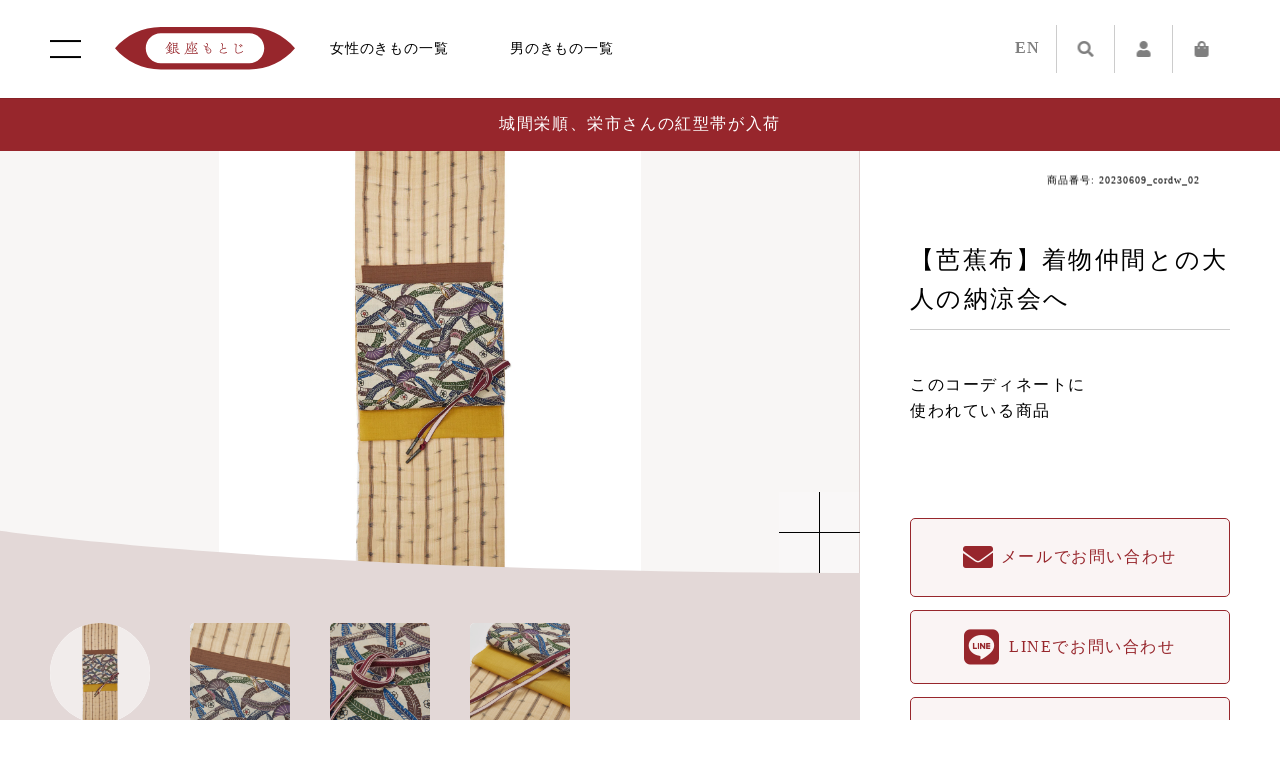

--- FILE ---
content_type: text/html; charset=utf-8
request_url: https://www.motoji.co.jp/products/20230609_cordw_02
body_size: 39565
content:
<!doctype html>
<html class="no-js" lang="ja">
<head>

<script>
  if (window.location.pathname === "/collections") {
    window.location.href = "https://www.motoji.co.jp/";
  }
</script>

<!-- Global site tag (gtag.js) - Google Ads -->
<script async src="https://www.googletagmanager.com/gtag/js?id=AW-10897551908"></script>
<script>
  window.dataLayer = window.dataLayer || [];
  function gtag(){dataLayer.push(arguments);}
  gtag('js', new Date());

  gtag('config', 'AW-10897551908');
</script>
<!-- GA4用GTMコード -->
<!-- Google Tag Manager -->
<script>(function(w,d,s,l,i){w[l]=w[l]||[];w[l].push({'gtm.start':
new Date().getTime(),event:'gtm.js'});var f=d.getElementsByTagName(s)[0],
j=d.createElement(s),dl=l!='dataLayer'?'&l='+l:'';j.async=true;j.src=
'https://www.googletagmanager.com/gtm.js?id='+i+dl;f.parentNode.insertBefore(j,f);
})(window,document,'script','dataLayer','GTM-PXBQB3W');</script>
<!-- End Google Tag Manager -->
  
<!-- Google Tag Manager -->
<script>(function(w,d,s,l,i){w[l]=w[l]||[];w[l].push({'gtm.start':
new Date().getTime(),event:'gtm.js'});var f=d.getElementsByTagName(s)[0],
j=d.createElement(s),dl=l!='dataLayer'?'&l='+l:'';j.async=true;j.src=
'https://www.googletagmanager.com/gtm.js?id='+i+dl;f.parentNode.insertBefore(j,f);
})(window,document,'script','dataLayer','GTM-N2TNTQ2');</script>
<!-- End Google Tag Manager -->

    
        <script src="//d1liekpayvooaz.cloudfront.net/apps/customizery/customizery.js?shop=motoji.myshopify.com"></script>
    


  <meta charset="utf-8">
  <meta name="viewport" content="width=device-width, initial-scale=1.0, minimum-scale=1.0, viewport-fit=cover">

  <link rel="stylesheet" type="text/css" href="//cdnjs.cloudflare.com/ajax/libs/font-awesome/5.13.0/css/all.min.css">
  <link rel="stylesheet" type="text/css" href="//cdnjs.cloudflare.com/ajax/libs/Swiper/5.4.5/css/swiper.min.css">
  <link rel="stylesheet" type="text/css" href="//www.motoji.co.jp/cdn/shop/t/49/assets/fonts.css?v=132807890203919522241736257622">
  <link rel="stylesheet" type="text/css" href="//www.motoji.co.jp/cdn/shop/t/49/assets/motoji.css?v=174378767703437938811760678580">
  <link rel="stylesheet" type="text/css" href="//www.motoji.co.jp/cdn/shop/t/49/assets/override.css?v=4898604025337960751760683463">

  <script src="//webfont.fontplus.jp/accessor/script/fontplus.js?qvdZGdnSBGU%3D&box=Xa1Lj31H2uE%3D&timeout=3&aa=1&ab=1"></script>
  <script src="//ajax.googleapis.com/ajax/libs/jquery/3.4.1/jquery.min.js"></script>
  <script src="//cdnjs.cloudflare.com/ajax/libs/jquery.pjax/2.0.1/jquery.pjax.min.js"></script>
  <script src="//cdnjs.cloudflare.com/ajax/libs/jquery.lazyload/1.9.1/jquery.lazyload.min.js"></script>
  <script src="//cdnjs.cloudflare.com/ajax/libs/jquery-easing/1.4.1/jquery.easing.min.js"></script>
  <script src="//cdnjs.cloudflare.com/ajax/libs/jquery-cookie/1.4.1/jquery.cookie.min.js"></script>
  <script src="//cdnjs.cloudflare.com/ajax/libs/vibrant.js/1.0.0/Vibrant.min.js"></script>
  <script src="//cdnjs.cloudflare.com/ajax/libs/stickyfill/2.1.0/stickyfill.min.js"></script>
  <script src="//cdnjs.cloudflare.com/ajax/libs/Swiper/5.4.5/js/swiper.min.js"></script>
  <script src="//ajaxzip3.github.io/ajaxzip3.js"></script>

  <script src="//www.motoji.co.jp/cdn/shop/t/49/assets/motoji.js?v=157610086005073163441736257622"></script>
  <script src="//www.motoji.co.jp/cdn/shop/t/49/assets/jquery.autoKana.js?v=72735280215701975601736257622"></script>

  <link rel="preconnect" href="https://cdn.shopify.com" crossorigin><link rel="canonical" href="https://www.motoji.co.jp/products/20230609_cordw_02"><link rel="shortcut icon" href="//www.motoji.co.jp/cdn/shop/files/apple-touch-icon_32x32.webp?v=1649757768" type="image/png"><title>【芭蕉布】着物仲間との大人の納涼会へ
&ndash; 銀座もとじオンラインショップ</title><meta name="description" content="コーディネートについて【芭蕉布】着物仲間との大人の納涼会へ芭蕉布のきものに紅型帯を重ねた、民藝の趣きたっぷりに楽しむ味わいのある組みあわせ。上布や自然布の着物好きの仲間との夏の集いに。帯〆と帯揚に濃い色を入れて、キリッと引き締めて。"><!-- /snippets/social-meta-tags.liquid -->


<meta property="og:site_name" content="銀座もとじオンラインショップ">
<meta property="og:url" content="https://www.motoji.co.jp/products/20230609_cordw_02">
<meta property="og:title" content="【芭蕉布】着物仲間との大人の納涼会へ">
<meta property="og:type" content="product">
<meta property="og:description" content="コーディネートについて【芭蕉布】着物仲間との大人の納涼会へ芭蕉布のきものに紅型帯を重ねた、民藝の趣きたっぷりに楽しむ味わいのある組みあわせ。上布や自然布の着物好きの仲間との夏の集いに。帯〆と帯揚に濃い色を入れて、キリッと引き締めて。"><meta property="og:image" content="http://www.motoji.co.jp/cdn/shop/files/code_2_00_54f63a54-5f93-4cdd-b0e7-c5eea22a4c22.jpg?v=1686278250">
  <meta property="og:image:secure_url" content="https://www.motoji.co.jp/cdn/shop/files/code_2_00_54f63a54-5f93-4cdd-b0e7-c5eea22a4c22.jpg?v=1686278250">
  <meta property="og:image:width" content="1280">
  <meta property="og:image:height" content="1280">
<meta name="twitter:card" content="summary_large_image">
<meta name="twitter:title" content="【芭蕉布】着物仲間との大人の納涼会へ">
<meta name="twitter:description" content="コーディネートについて【芭蕉布】着物仲間との大人の納涼会へ芭蕉布のきものに紅型帯を重ねた、民藝の趣きたっぷりに楽しむ味わいのある組みあわせ。上布や自然布の着物好きの仲間との夏の集いに。帯〆と帯揚に濃い色を入れて、キリッと引き締めて。">

<link rel="stylesheet" href="//www.motoji.co.jp/cdn/shop/t/49/assets/theme.css?v=10643524766888503871760678638" type="text/css" media="print" onload="this.media='all';"><script>
    var theme = {
      breakpoints: {
        medium: 750,
        large: 990,
        widescreen: 1400
      },
      strings: {
        addToCart: "カートに追加する",
        soldOut: "売り切れ",
        unavailable: "お取り扱いできません",
        regularPrice: "通常価格",
        salePrice: "販売価格",
        sale: "セール",
        fromLowestPrice: "[price]から",
        vendor: "販売元",
        showMore: "さらに表示する",
        showLess: "表示を減らす",
        searchFor: "検索する",
        addressError: "住所を調べる際にエラーが発生しました",
        addressNoResults: "その住所は見つかりませんでした",
        addressQueryLimit: "Google APIの使用量の制限を超えました。\u003ca href=\"https:\/\/developers.google.com\/maps\/premium\/usage-limits\"\u003eプレミアムプラン\u003c\/a\u003eへのアップグレードをご検討ください。",
        authError: "あなたのGoogle Mapsのアカウント認証で問題が発生しました。",
        newWindow: "新しいウィンドウで開く",
        external: "外部のウェブサイトに移動します。",
        newWindowExternal: "外部のウェブサイトを新しいウィンドウで開く",
        removeLabel: "[product] を削除する",
        update: "アップデート",
        quantity: "数量",
        discountedTotal: "ディスカウント合計",
        regularTotal: "通常合計",
        priceColumn: "ディスカウントの詳細については価格列を参照してください。",
        quantityMinimumMessage: "数量は1以上でなければなりません",
        cartError: "お客様のカートをアップデートするときにエラーが発生しました。再度お試しください。",
        removedItemMessage: "カートから \u003cspan class=\"cart__removed-product-details\"\u003e([quantity]) 個の[link]\u003c\/span\u003eが消去されました。",
        unitPrice: "単価",
        unitPriceSeparator: "あたり",
        oneCartCount: "1個のアイテム",
        otherCartCount: "[count]個のアイテム",
        quantityLabel: "数量: [count]",
        products: "商品",
        loading: "読み込んでいます",
        number_of_results: "[result_number]\/[results_count]",
        number_of_results_found: "[results_count]件の結果が見つかりました",
        one_result_found: "1件の結果が見つかりました"
      },
      moneyFormat: "{{amount_no_decimals}}円",
      moneyFormatWithCurrency: "{{amount_no_decimals}}円",
      settings: {
        predictiveSearchEnabled: true,
        predictiveSearchShowPrice: false,
        predictiveSearchShowVendor: false
      },
      stylesheet: "//www.motoji.co.jp/cdn/shop/t/49/assets/theme.css?v=10643524766888503871760678638"
    }

    document.documentElement.className = document.documentElement.className.replace('no-js', 'js');
  </script><script type="text/javascript">
    if (window.MSInputMethodContext && document.documentMode) {
      var scripts = document.getElementsByTagName('script')[0];
      var polyfill = document.createElement("script");
      polyfill.defer = true;
      polyfill.src = "//www.motoji.co.jp/cdn/shop/t/49/assets/ie11CustomProperties.min.js?v=146208399201472936201736257622";

      scripts.parentNode.insertBefore(polyfill, scripts);
    }
  </script>

  <script>window.performance && window.performance.mark && window.performance.mark('shopify.content_for_header.start');</script><meta name="facebook-domain-verification" content="x7uw526z1ha1u995yrzgf1r0h9ltdq">
<meta name="facebook-domain-verification" content="nk390ncg56r59wg1harjewb9nkc6y6">
<meta name="google-site-verification" content="YGi3307uBWTvlxE1KmbI39qWFNgGNz0z-w1znA1-UGY">
<meta id="shopify-digital-wallet" name="shopify-digital-wallet" content="/51567394983/digital_wallets/dialog">
<meta name="shopify-checkout-api-token" content="a8e0955aadc9ba85f57ff633f7044eab">
<link rel="alternate" type="application/json+oembed" href="https://www.motoji.co.jp/products/20230609_cordw_02.oembed">
<script async="async" src="/checkouts/internal/preloads.js?locale=ja-JP"></script>
<script id="apple-pay-shop-capabilities" type="application/json">{"shopId":51567394983,"countryCode":"JP","currencyCode":"JPY","merchantCapabilities":["supports3DS"],"merchantId":"gid:\/\/shopify\/Shop\/51567394983","merchantName":"銀座もとじオンラインショップ","requiredBillingContactFields":["postalAddress","email","phone"],"requiredShippingContactFields":["postalAddress","email","phone"],"shippingType":"shipping","supportedNetworks":["visa","masterCard","amex","jcb","discover"],"total":{"type":"pending","label":"銀座もとじオンラインショップ","amount":"1.00"},"shopifyPaymentsEnabled":true,"supportsSubscriptions":true}</script>
<script id="shopify-features" type="application/json">{"accessToken":"a8e0955aadc9ba85f57ff633f7044eab","betas":["rich-media-storefront-analytics"],"domain":"www.motoji.co.jp","predictiveSearch":false,"shopId":51567394983,"locale":"ja"}</script>
<script>var Shopify = Shopify || {};
Shopify.shop = "motoji.myshopify.com";
Shopify.locale = "ja";
Shopify.currency = {"active":"JPY","rate":"1.0"};
Shopify.country = "JP";
Shopify.theme = {"name":"motoji-ver2.5-210818","id":146111889630,"schema_name":"Debut","schema_version":"17.9.0","theme_store_id":796,"role":"main"};
Shopify.theme.handle = "null";
Shopify.theme.style = {"id":null,"handle":null};
Shopify.cdnHost = "www.motoji.co.jp/cdn";
Shopify.routes = Shopify.routes || {};
Shopify.routes.root = "/";</script>
<script type="module">!function(o){(o.Shopify=o.Shopify||{}).modules=!0}(window);</script>
<script>!function(o){function n(){var o=[];function n(){o.push(Array.prototype.slice.apply(arguments))}return n.q=o,n}var t=o.Shopify=o.Shopify||{};t.loadFeatures=n(),t.autoloadFeatures=n()}(window);</script>
<script id="shop-js-analytics" type="application/json">{"pageType":"product"}</script>
<script defer="defer" async type="module" src="//www.motoji.co.jp/cdn/shopifycloud/shop-js/modules/v2/client.init-shop-cart-sync_Cun6Ba8E.ja.esm.js"></script>
<script defer="defer" async type="module" src="//www.motoji.co.jp/cdn/shopifycloud/shop-js/modules/v2/chunk.common_DGWubyOB.esm.js"></script>
<script type="module">
  await import("//www.motoji.co.jp/cdn/shopifycloud/shop-js/modules/v2/client.init-shop-cart-sync_Cun6Ba8E.ja.esm.js");
await import("//www.motoji.co.jp/cdn/shopifycloud/shop-js/modules/v2/chunk.common_DGWubyOB.esm.js");

  window.Shopify.SignInWithShop?.initShopCartSync?.({"fedCMEnabled":true,"windoidEnabled":true});

</script>
<script>(function() {
  var isLoaded = false;
  function asyncLoad() {
    if (isLoaded) return;
    isLoaded = true;
    var urls = ["\/\/d1liekpayvooaz.cloudfront.net\/apps\/customizery\/customizery.js?shop=motoji.myshopify.com","\/\/cdn.shopify.com\/s\/files\/1\/0257\/0108\/9360\/t\/85\/assets\/usf-license.js?shop=motoji.myshopify.com","https:\/\/cdn.shopify.com\/s\/files\/1\/0515\/6739\/4983\/t\/31\/assets\/globo.formbuilder.init.js?v=1629297515\u0026shop=motoji.myshopify.com","https:\/\/assets.storecrm.com\/assets\/js\/storecrm.js?store_id=01K38AQVH4V28KPV4G3NR3JES6\u0026shop=motoji.myshopify.com"];
    for (var i = 0; i < urls.length; i++) {
      var s = document.createElement('script');
      s.type = 'text/javascript';
      s.async = true;
      s.src = urls[i];
      var x = document.getElementsByTagName('script')[0];
      x.parentNode.insertBefore(s, x);
    }
  };
  if(window.attachEvent) {
    window.attachEvent('onload', asyncLoad);
  } else {
    window.addEventListener('load', asyncLoad, false);
  }
})();</script>
<script id="__st">var __st={"a":51567394983,"offset":32400,"reqid":"22f41656-9c35-4e0e-b261-2345af60dff2-1768806363","pageurl":"www.motoji.co.jp\/products\/20230609_cordw_02","u":"b6e0e96d9338","p":"product","rtyp":"product","rid":8059482210526};</script>
<script>window.ShopifyPaypalV4VisibilityTracking = true;</script>
<script id="form-persister">!function(){'use strict';const t='contact',e='new_comment',n=[[t,t],['blogs',e],['comments',e],[t,'customer']],o='password',r='form_key',c=['recaptcha-v3-token','g-recaptcha-response','h-captcha-response',o],s=()=>{try{return window.sessionStorage}catch{return}},i='__shopify_v',u=t=>t.elements[r],a=function(){const t=[...n].map((([t,e])=>`form[action*='/${t}']:not([data-nocaptcha='true']) input[name='form_type'][value='${e}']`)).join(',');var e;return e=t,()=>e?[...document.querySelectorAll(e)].map((t=>t.form)):[]}();function m(t){const e=u(t);a().includes(t)&&(!e||!e.value)&&function(t){try{if(!s())return;!function(t){const e=s();if(!e)return;const n=u(t);if(!n)return;const o=n.value;o&&e.removeItem(o)}(t);const e=Array.from(Array(32),(()=>Math.random().toString(36)[2])).join('');!function(t,e){u(t)||t.append(Object.assign(document.createElement('input'),{type:'hidden',name:r})),t.elements[r].value=e}(t,e),function(t,e){const n=s();if(!n)return;const r=[...t.querySelectorAll(`input[type='${o}']`)].map((({name:t})=>t)),u=[...c,...r],a={};for(const[o,c]of new FormData(t).entries())u.includes(o)||(a[o]=c);n.setItem(e,JSON.stringify({[i]:1,action:t.action,data:a}))}(t,e)}catch(e){console.error('failed to persist form',e)}}(t)}const f=t=>{if('true'===t.dataset.persistBound)return;const e=function(t,e){const n=function(t){return'function'==typeof t.submit?t.submit:HTMLFormElement.prototype.submit}(t).bind(t);return function(){let t;return()=>{t||(t=!0,(()=>{try{e(),n()}catch(t){(t=>{console.error('form submit failed',t)})(t)}})(),setTimeout((()=>t=!1),250))}}()}(t,(()=>{m(t)}));!function(t,e){if('function'==typeof t.submit&&'function'==typeof e)try{t.submit=e}catch{}}(t,e),t.addEventListener('submit',(t=>{t.preventDefault(),e()})),t.dataset.persistBound='true'};!function(){function t(t){const e=(t=>{const e=t.target;return e instanceof HTMLFormElement?e:e&&e.form})(t);e&&m(e)}document.addEventListener('submit',t),document.addEventListener('DOMContentLoaded',(()=>{const e=a();for(const t of e)f(t);var n;n=document.body,new window.MutationObserver((t=>{for(const e of t)if('childList'===e.type&&e.addedNodes.length)for(const t of e.addedNodes)1===t.nodeType&&'FORM'===t.tagName&&a().includes(t)&&f(t)})).observe(n,{childList:!0,subtree:!0,attributes:!1}),document.removeEventListener('submit',t)}))}()}();</script>
<script integrity="sha256-4kQ18oKyAcykRKYeNunJcIwy7WH5gtpwJnB7kiuLZ1E=" data-source-attribution="shopify.loadfeatures" defer="defer" src="//www.motoji.co.jp/cdn/shopifycloud/storefront/assets/storefront/load_feature-a0a9edcb.js" crossorigin="anonymous"></script>
<script data-source-attribution="shopify.dynamic_checkout.dynamic.init">var Shopify=Shopify||{};Shopify.PaymentButton=Shopify.PaymentButton||{isStorefrontPortableWallets:!0,init:function(){window.Shopify.PaymentButton.init=function(){};var t=document.createElement("script");t.src="https://www.motoji.co.jp/cdn/shopifycloud/portable-wallets/latest/portable-wallets.ja.js",t.type="module",document.head.appendChild(t)}};
</script>
<script data-source-attribution="shopify.dynamic_checkout.buyer_consent">
  function portableWalletsHideBuyerConsent(e){var t=document.getElementById("shopify-buyer-consent"),n=document.getElementById("shopify-subscription-policy-button");t&&n&&(t.classList.add("hidden"),t.setAttribute("aria-hidden","true"),n.removeEventListener("click",e))}function portableWalletsShowBuyerConsent(e){var t=document.getElementById("shopify-buyer-consent"),n=document.getElementById("shopify-subscription-policy-button");t&&n&&(t.classList.remove("hidden"),t.removeAttribute("aria-hidden"),n.addEventListener("click",e))}window.Shopify?.PaymentButton&&(window.Shopify.PaymentButton.hideBuyerConsent=portableWalletsHideBuyerConsent,window.Shopify.PaymentButton.showBuyerConsent=portableWalletsShowBuyerConsent);
</script>
<script data-source-attribution="shopify.dynamic_checkout.cart.bootstrap">document.addEventListener("DOMContentLoaded",(function(){function t(){return document.querySelector("shopify-accelerated-checkout-cart, shopify-accelerated-checkout")}if(t())Shopify.PaymentButton.init();else{new MutationObserver((function(e,n){t()&&(Shopify.PaymentButton.init(),n.disconnect())})).observe(document.body,{childList:!0,subtree:!0})}}));
</script>
<link id="shopify-accelerated-checkout-styles" rel="stylesheet" media="screen" href="https://www.motoji.co.jp/cdn/shopifycloud/portable-wallets/latest/accelerated-checkout-backwards-compat.css" crossorigin="anonymous">
<style id="shopify-accelerated-checkout-cart">
        #shopify-buyer-consent {
  margin-top: 1em;
  display: inline-block;
  width: 100%;
}

#shopify-buyer-consent.hidden {
  display: none;
}

#shopify-subscription-policy-button {
  background: none;
  border: none;
  padding: 0;
  text-decoration: underline;
  font-size: inherit;
  cursor: pointer;
}

#shopify-subscription-policy-button::before {
  box-shadow: none;
}

      </style>

<script>window.performance && window.performance.mark && window.performance.mark('shopify.content_for_header.end');</script>






<style>
.cart-popup-wrapper{display: none}
</style>
<link href="//www.motoji.co.jp/cdn/shop/t/49/assets/ndnapps-contactform-styles.css?v=8179782737258047441736257622" rel="stylesheet" type="text/css" media="all" />

<meta name="google-site-verification" content="7bFgXCl8JcUbAEqGKeqnaAwxz3CQG9tOViue7ngcoG8" />
  <script type="text/javascript">
    (function(c,l,a,r,i,t,y){
        c[a]=c[a]||function(){(c[a].q=c[a].q||[]).push(arguments)};
        t=l.createElement(r);t.async=1;t.src="https://www.clarity.ms/tag/"+i;
        y=l.getElementsByTagName(r)[0];y.parentNode.insertBefore(t,y);
    })(window, document, "clarity", "script", "jarjbv4ugq");
</script>
<script type="text/javascript">
    (function(c,l,a,r,i,t,y){
        c[a]=c[a]||function(){(c[a].q=c[a].q||[]).push(arguments)};
        t=l.createElement(r);t.async=1;t.src="https://www.clarity.ms/tag/"+i;
        y=l.getElementsByTagName(r)[0];y.parentNode.insertBefore(t,y);
    })(window, document, "clarity", "script", "nht2fpwh3x");
</script>
<!-- BEGIN app block: shopify://apps/powerful-form-builder/blocks/app-embed/e4bcb1eb-35b2-42e6-bc37-bfe0e1542c9d --><script type="text/javascript" hs-ignore data-cookieconsent="ignore">
  var Globo = Globo || {};
  var globoFormbuilderRecaptchaInit = function(){};
  var globoFormbuilderHcaptchaInit = function(){};
  window.Globo.FormBuilder = window.Globo.FormBuilder || {};
  window.Globo.FormBuilder.shop = {"configuration":{"money_format":"{{amount_no_decimals}}円"},"pricing":{"features":{"bulkOrderForm":true,"cartForm":true,"fileUpload":30,"removeCopyright":true,"restrictedEmailDomains":true,"metrics":true}},"settings":{"copyright":"Powered by Globo <a href=\"https://apps.shopify.com/form-builder-contact-form\" target=\"_blank\">Form</a>","hideWaterMark":false,"reCaptcha":{"recaptchaType":"v2","siteKey":false,"languageCode":"ja"},"hCaptcha":{"siteKey":false},"scrollTop":false,"customCssCode":"","customCssEnabled":false,"additionalColumns":[]},"encryption_form_id":0,"url":"https://form.globo.io/","CDN_URL":"https://dxo9oalx9qc1s.cloudfront.net","app_id":"1783207"};

  if(window.Globo.FormBuilder.shop.settings.customCssEnabled && window.Globo.FormBuilder.shop.settings.customCssCode){
    const customStyle = document.createElement('style');
    customStyle.type = 'text/css';
    customStyle.innerHTML = window.Globo.FormBuilder.shop.settings.customCssCode;
    document.head.appendChild(customStyle);
  }

  window.Globo.FormBuilder.forms = [];
    
      
      
      
      window.Globo.FormBuilder.forms[36009] = {"36009":{"elements":[{"id":"group-1","type":"group","label":"Page 1","description":"","elements":[{"id":"select","type":"select","label":"ご相談・お問い合わせの種類","placeholder":"選択してください","options":[{"label":"商品について","value":"商品について"},{"label":"お手元確認","value":"お手元確認"},{"label":"来店予約","value":"来店予約"},{"label":{"ja":"丹波布 里帰りツアーについて"},"value":"丹波布 里帰りツアーについて"},{"label":"七五三のご相談","value":"七五三のご相談"},{"label":"情報変更・DM停止依頼","value":"情報変更・DM停止依頼"},{"label":"メディア・新規お取引","value":"メディア・新規お取引"},{"label":"その他","value":"その他"}],"defaultOption":"","description":"商品についてのお問合せの場合は、商品名や商品番号をご記入ください。","hideLabel":false,"keepPositionLabel":false,"required":true,"ifHideLabel":false,"inputIcon":"","columnWidth":100},{"id":"text-2","type":"text","label":"商品番号または商品名","placeholder":"商品番号または商品名","description":"商品についてのお問い合わせの場合は、ご記入ください。","limitCharacters":false,"characters":100,"hideLabel":false,"keepPositionLabel":false,"required":false,"ifHideLabel":false,"inputIcon":"","columnWidth":100,"conditionalField":false,"onlyShowIf":false,"select":false},{"id":"text-3","type":"text","label":"ご来店の希望日時","placeholder":"ご来店の方はご希望の日時ご記入ください。","description":{"ja":""},"limitCharacters":false,"characters":100,"hideLabel":false,"keepPositionLabel":false,"required":false,"ifHideLabel":false,"inputIcon":"","columnWidth":100,"conditionalField":false,"onlyShowIf":false,"select":false},{"id":"text","type":"text","label":"お名前","placeholder":"お名前","description":"","limitCharacters":false,"characters":100,"hideLabel":false,"keepPositionLabel":false,"required":true,"ifHideLabel":false,"inputIcon":"","columnWidth":100,"conditionalField":false,"onlyShowIf":false,"select":false},{"id":"text-1","type":"text","label":"よみがな","placeholder":"よみがな","description":"","limitCharacters":false,"characters":100,"hideLabel":false,"keepPositionLabel":false,"columnWidth":100,"conditionalField":false,"required":true},{"id":"email","type":"email","label":"メールアドレス","placeholder":"メールアドレス","description":"","limitCharacters":false,"characters":100,"hideLabel":false,"keepPositionLabel":false,"required":true,"ifHideLabel":false,"inputIcon":"","columnWidth":100,"conditionalField":false,"onlyShowIf":false,"select":false},{"id":"phone","type":"phone","label":"電話番号","placeholder":"電話番号","description":"","validatePhone":false,"onlyShowFlag":false,"defaultCountryCode":"us","limitCharacters":false,"characters":100,"hideLabel":false,"keepPositionLabel":false,"required":true,"ifHideLabel":false,"inputIcon":"","columnWidth":100,"conditionalField":false,"onlyShowIf":false,"select":false},{"id":"textarea","type":"textarea","label":"お問い合わせ内容","placeholder":"ご自由にご記入ください。","description":"","limitCharacters":false,"characters":100,"hideLabel":false,"keepPositionLabel":false,"required":true,"ifHideLabel":false,"columnWidth":100,"conditionalField":false,"onlyShowIf":false,"select":false}]}],"errorMessage":{"required":"入力必須です","invalid":"Invalid","invalidName":"お名前に誤りがあります。","invalidEmail":"メールアドレスに誤りがあります","invalidURL":"URLに誤りがあります","invalidPhone":"お電話番号に誤りがあります","invalidNumber":"数値に誤りがあります","invalidPassword":"パスワードに誤りがあります","confirmPasswordNotMatch":"パスワードが一致しません","customerAlreadyExists":"すでに存在している会員です","fileSizeLimit":"ファイルサイズの制限を超えています","fileNotAllowed":"ファイル形式がサポートされておりません","requiredCaptcha":"captchaを実行してください","requiredProducts":"Please select product","limitQuantity":"The number of products left in stock has been exceeded","shopifyInvalidPhone":"phone - Enter a valid phone number to use this delivery method","shopifyPhoneHasAlready":"phone - Phone has already been taken","shopifyInvalidProvice":"addresses.province - is not valid","otherError":"申し訳ございませんが、再度送信してください"},"appearance":{"layout":"boxed","width":600,"style":"classic","mainColor":"rgba(151,38,44,1)","headingColor":"#000","labelColor":"#000","descriptionColor":"#6c757d","optionColor":"#000","paragraphColor":"#000","paragraphBackground":"#fff","background":"none","backgroundColor":"#FFF","backgroundImage":"","backgroundImageAlignment":"middle","floatingIcon":"\u003csvg aria-hidden=\"true\" focusable=\"false\" data-prefix=\"far\" data-icon=\"envelope\" class=\"svg-inline--fa fa-envelope fa-w-16\" role=\"img\" xmlns=\"http:\/\/www.w3.org\/2000\/svg\" viewBox=\"0 0 512 512\"\u003e\u003cpath fill=\"currentColor\" d=\"M464 64H48C21.49 64 0 85.49 0 112v288c0 26.51 21.49 48 48 48h416c26.51 0 48-21.49 48-48V112c0-26.51-21.49-48-48-48zm0 48v40.805c-22.422 18.259-58.168 46.651-134.587 106.49-16.841 13.247-50.201 45.072-73.413 44.701-23.208.375-56.579-31.459-73.413-44.701C106.18 199.465 70.425 171.067 48 152.805V112h416zM48 400V214.398c22.914 18.251 55.409 43.862 104.938 82.646 21.857 17.205 60.134 55.186 103.062 54.955 42.717.231 80.509-37.199 103.053-54.947 49.528-38.783 82.032-64.401 104.947-82.653V400H48z\"\u003e\u003c\/path\u003e\u003c\/svg\u003e","floatingText":"","displayOnAllPage":false,"position":"bottom right","formType":"normalForm","newTemplate":false,"colorScheme":{"solidButton":{"red":151,"green":38,"blue":44,"alpha":1},"solidButtonLabel":{"red":255,"green":255,"blue":255},"text":{"red":0,"green":0,"blue":0},"outlineButton":{"red":151,"green":38,"blue":44,"alpha":1},"background":null}},"afterSubmit":{"action":"redirectToPage","message":"\u003ch4\u003eThanks for getting in touch!\u0026nbsp;\u003c\/h4\u003e\u003cp\u003e\u003cbr\u003e\u003c\/p\u003e\u003cp\u003eWe appreciate you contacting us. One of our colleagues will get back in touch with you soon!\u003c\/p\u003e\u003cp\u003e\u003cbr\u003e\u003c\/p\u003e\u003cp\u003eHave a great day!\u003c\/p\u003e","redirectUrl":"\/pages\/contact-complete","enableGa":false,"gaEventCategory":"Form Builder by Globo","gaEventAction":"Submit","gaEventLabel":"Contact us form","enableFpx":false,"fpxTrackerName":""},"accountPage":{"showAccountDetail":false,"registrationPage":false,"editAccountPage":false,"header":"Header","active":false,"title":"Account details","headerDescription":"Fill out the form to change account information","afterUpdate":"Message after update","message":"\u003ch5\u003eAccount edited successfully!\u003c\/h5\u003e","footer":"Footer","updateText":"Update","footerDescription":""},"footer":{"description":"\u003cp\u003e\u003cbr\u003e\u003c\/p\u003e","previousText":"Previous","nextText":"Next","submitText":"送信する","resetButton":false,"resetButtonText":"Reset","submitFullWidth":false,"submitAlignment":"center"},"header":{"active":false,"title":"お問い合わせ","description":"\u003cp\u003e返答にはお時間を頂戴する場合がございます。\u003c\/p\u003e"},"isStepByStepForm":true,"publish":{"requiredLogin":false,"requiredLoginMessage":"Please \u003ca href=\"\/account\/login\" title=\"login\"\u003elogin\u003c\/a\u003e to continue","publishType":"embedCode","embedCode":"\u003cdiv class=\"globo-formbuilder\" data-id=\"\"\u003e\u003c\/div\u003e","shortCode":"\u003cdiv class=\"globo-formbuilder\" data-id=\"\"\u003e\u003c\/div\u003e","popup":"\u003cdiv class=\"globo-formbuilder\" data-id=\"\"\u003e\u003c\/div\u003e","lightbox":"\u003cdiv class=\"globo-formbuilder\" data-id=\"\"\u003e\u003c\/div\u003e","enableAddShortCode":false,"selectPage":"index","selectPositionOnPage":"top","selectTime":"forever","setCookie":"1","setCookieHours":"1","setCookieWeeks":"1"},"reCaptcha":{"enable":false,"note":"Please make sure that you have set Google reCaptcha v2 Site key and Secret key in \u003ca href=\"\/admin\/settings\"\u003eSettings\u003c\/a\u003e"},"html":"\n\u003cdiv class=\"globo-form boxed-form globo-form-id-36009 \" data-locale=\"ja\" \u003e\n\n\u003cstyle\u003e\n\n\n    :root .globo-form-app[data-id=\"36009\"]{\n        \n        --gfb-color-solidButton: 151,38,44;\n        --gfb-color-solidButtonColor: rgb(var(--gfb-color-solidButton));\n        --gfb-color-solidButtonLabel: 255,255,255;\n        --gfb-color-solidButtonLabelColor: rgb(var(--gfb-color-solidButtonLabel));\n        --gfb-color-text: 0,0,0;\n        --gfb-color-textColor: rgb(var(--gfb-color-text));\n        --gfb-color-outlineButton: 151,38,44;\n        --gfb-color-outlineButtonColor: rgb(var(--gfb-color-outlineButton));\n        --gfb-color-background: ,,;\n        --gfb-color-backgroundColor: rgb(var(--gfb-color-background));\n        \n        --gfb-main-color: rgba(151,38,44,1);\n        --gfb-primary-color: var(--gfb-color-solidButtonColor, var(--gfb-main-color));\n        --gfb-primary-text-color: var(--gfb-color-solidButtonLabelColor, #FFF);\n        --gfb-form-width: 600px;\n        --gfb-font-family: inherit;\n        --gfb-font-style: inherit;\n        --gfb--image: 40%;\n        --gfb-image-ratio-draft: var(--gfb--image);\n        --gfb-image-ratio: var(--gfb-image-ratio-draft);\n        \n        --gfb-bg-temp-color: #FFF;\n        --gfb-bg-position: middle;\n        \n        --gfb-bg-color: var(--gfb-color-backgroundColor, var(--gfb-bg-temp-color));\n        \n    }\n    \n.globo-form-id-36009 .globo-form-app{\n    max-width: 600px;\n    width: -webkit-fill-available;\n    \n    background-color: unset;\n    \n    \n}\n\n.globo-form-id-36009 .globo-form-app .globo-heading{\n    color: var(--gfb-color-textColor, #000)\n}\n\n\n\n.globo-form-id-36009 .globo-form-app .globo-description,\n.globo-form-id-36009 .globo-form-app .header .globo-description{\n    --gfb-color-description: rgba(var(--gfb-color-text), 0.8);\n    color: var(--gfb-color-description, #6c757d);\n}\n.globo-form-id-36009 .globo-form-app .globo-label,\n.globo-form-id-36009 .globo-form-app .globo-form-control label.globo-label,\n.globo-form-id-36009 .globo-form-app .globo-form-control label.globo-label span.label-content{\n    color: var(--gfb-color-textColor, #000);\n    text-align: left;\n}\n.globo-form-id-36009 .globo-form-app .globo-label.globo-position-label{\n    height: 20px !important;\n}\n.globo-form-id-36009 .globo-form-app .globo-form-control .help-text.globo-description,\n.globo-form-id-36009 .globo-form-app .globo-form-control span.globo-description{\n    --gfb-color-description: rgba(var(--gfb-color-text), 0.8);\n    color: var(--gfb-color-description, #6c757d);\n}\n.globo-form-id-36009 .globo-form-app .globo-form-control .checkbox-wrapper .globo-option,\n.globo-form-id-36009 .globo-form-app .globo-form-control .radio-wrapper .globo-option\n{\n    color: var(--gfb-color-textColor, #000);\n}\n.globo-form-id-36009 .globo-form-app .footer,\n.globo-form-id-36009 .globo-form-app .gfb__footer{\n    text-align:center;\n}\n.globo-form-id-36009 .globo-form-app .footer button,\n.globo-form-id-36009 .globo-form-app .gfb__footer button{\n    border:1px solid var(--gfb-primary-color);\n    \n}\n.globo-form-id-36009 .globo-form-app .footer button.submit,\n.globo-form-id-36009 .globo-form-app .gfb__footer button.submit\n.globo-form-id-36009 .globo-form-app .footer button.checkout,\n.globo-form-id-36009 .globo-form-app .gfb__footer button.checkout,\n.globo-form-id-36009 .globo-form-app .footer button.action.loading .spinner,\n.globo-form-id-36009 .globo-form-app .gfb__footer button.action.loading .spinner{\n    background-color: var(--gfb-primary-color);\n    color : #ffffff;\n}\n.globo-form-id-36009 .globo-form-app .globo-form-control .star-rating\u003efieldset:not(:checked)\u003elabel:before {\n    content: url('data:image\/svg+xml; utf8, \u003csvg aria-hidden=\"true\" focusable=\"false\" data-prefix=\"far\" data-icon=\"star\" class=\"svg-inline--fa fa-star fa-w-18\" role=\"img\" xmlns=\"http:\/\/www.w3.org\/2000\/svg\" viewBox=\"0 0 576 512\"\u003e\u003cpath fill=\"rgba(151,38,44,1)\" d=\"M528.1 171.5L382 150.2 316.7 17.8c-11.7-23.6-45.6-23.9-57.4 0L194 150.2 47.9 171.5c-26.2 3.8-36.7 36.1-17.7 54.6l105.7 103-25 145.5c-4.5 26.3 23.2 46 46.4 33.7L288 439.6l130.7 68.7c23.2 12.2 50.9-7.4 46.4-33.7l-25-145.5 105.7-103c19-18.5 8.5-50.8-17.7-54.6zM388.6 312.3l23.7 138.4L288 385.4l-124.3 65.3 23.7-138.4-100.6-98 139-20.2 62.2-126 62.2 126 139 20.2-100.6 98z\"\u003e\u003c\/path\u003e\u003c\/svg\u003e');\n}\n.globo-form-id-36009 .globo-form-app .globo-form-control .star-rating\u003efieldset\u003einput:checked ~ label:before {\n    content: url('data:image\/svg+xml; utf8, \u003csvg aria-hidden=\"true\" focusable=\"false\" data-prefix=\"fas\" data-icon=\"star\" class=\"svg-inline--fa fa-star fa-w-18\" role=\"img\" xmlns=\"http:\/\/www.w3.org\/2000\/svg\" viewBox=\"0 0 576 512\"\u003e\u003cpath fill=\"rgba(151,38,44,1)\" d=\"M259.3 17.8L194 150.2 47.9 171.5c-26.2 3.8-36.7 36.1-17.7 54.6l105.7 103-25 145.5c-4.5 26.3 23.2 46 46.4 33.7L288 439.6l130.7 68.7c23.2 12.2 50.9-7.4 46.4-33.7l-25-145.5 105.7-103c19-18.5 8.5-50.8-17.7-54.6L382 150.2 316.7 17.8c-11.7-23.6-45.6-23.9-57.4 0z\"\u003e\u003c\/path\u003e\u003c\/svg\u003e');\n}\n.globo-form-id-36009 .globo-form-app .globo-form-control .star-rating\u003efieldset:not(:checked)\u003elabel:hover:before,\n.globo-form-id-36009 .globo-form-app .globo-form-control .star-rating\u003efieldset:not(:checked)\u003elabel:hover ~ label:before{\n    content : url('data:image\/svg+xml; utf8, \u003csvg aria-hidden=\"true\" focusable=\"false\" data-prefix=\"fas\" data-icon=\"star\" class=\"svg-inline--fa fa-star fa-w-18\" role=\"img\" xmlns=\"http:\/\/www.w3.org\/2000\/svg\" viewBox=\"0 0 576 512\"\u003e\u003cpath fill=\"rgba(151,38,44,1)\" d=\"M259.3 17.8L194 150.2 47.9 171.5c-26.2 3.8-36.7 36.1-17.7 54.6l105.7 103-25 145.5c-4.5 26.3 23.2 46 46.4 33.7L288 439.6l130.7 68.7c23.2 12.2 50.9-7.4 46.4-33.7l-25-145.5 105.7-103c19-18.5 8.5-50.8-17.7-54.6L382 150.2 316.7 17.8c-11.7-23.6-45.6-23.9-57.4 0z\"\u003e\u003c\/path\u003e\u003c\/svg\u003e')\n}\n.globo-form-id-36009 .globo-form-app .globo-form-control .checkbox-wrapper .checkbox-input:checked ~ .checkbox-label:before {\n    border-color: var(--gfb-primary-color);\n    box-shadow: 0 4px 6px rgba(50,50,93,0.11), 0 1px 3px rgba(0,0,0,0.08);\n    background-color: var(--gfb-primary-color);\n}\n.globo-form-id-36009 .globo-form-app .step.-completed .step__number,\n.globo-form-id-36009 .globo-form-app .line.-progress,\n.globo-form-id-36009 .globo-form-app .line.-start{\n    background-color: var(--gfb-primary-color);\n}\n.globo-form-id-36009 .globo-form-app .checkmark__check,\n.globo-form-id-36009 .globo-form-app .checkmark__circle{\n    stroke: var(--gfb-primary-color);\n}\n.globo-form-id-36009 .floating-button{\n    background-color: var(--gfb-primary-color);\n}\n.globo-form-id-36009 .globo-form-app .globo-form-control .checkbox-wrapper .checkbox-input ~ .checkbox-label:before,\n.globo-form-app .globo-form-control .radio-wrapper .radio-input ~ .radio-label:after{\n    border-color : var(--gfb-primary-color);\n}\n.globo-form-id-36009 .flatpickr-day.selected, \n.globo-form-id-36009 .flatpickr-day.startRange, \n.globo-form-id-36009 .flatpickr-day.endRange, \n.globo-form-id-36009 .flatpickr-day.selected.inRange, \n.globo-form-id-36009 .flatpickr-day.startRange.inRange, \n.globo-form-id-36009 .flatpickr-day.endRange.inRange, \n.globo-form-id-36009 .flatpickr-day.selected:focus, \n.globo-form-id-36009 .flatpickr-day.startRange:focus, \n.globo-form-id-36009 .flatpickr-day.endRange:focus, \n.globo-form-id-36009 .flatpickr-day.selected:hover, \n.globo-form-id-36009 .flatpickr-day.startRange:hover, \n.globo-form-id-36009 .flatpickr-day.endRange:hover, \n.globo-form-id-36009 .flatpickr-day.selected.prevMonthDay, \n.globo-form-id-36009 .flatpickr-day.startRange.prevMonthDay, \n.globo-form-id-36009 .flatpickr-day.endRange.prevMonthDay, \n.globo-form-id-36009 .flatpickr-day.selected.nextMonthDay, \n.globo-form-id-36009 .flatpickr-day.startRange.nextMonthDay, \n.globo-form-id-36009 .flatpickr-day.endRange.nextMonthDay {\n    background: var(--gfb-primary-color);\n    border-color: var(--gfb-primary-color);\n}\n.globo-form-id-36009 .globo-paragraph {\n    background: #fff;\n    color: var(--gfb-color-textColor, #000);\n    width: 100%!important;\n}\n\n[dir=\"rtl\"] .globo-form-app .header .title,\n[dir=\"rtl\"] .globo-form-app .header .description,\n[dir=\"rtl\"] .globo-form-id-36009 .globo-form-app .globo-heading,\n[dir=\"rtl\"] .globo-form-id-36009 .globo-form-app .globo-label,\n[dir=\"rtl\"] .globo-form-id-36009 .globo-form-app .globo-form-control label.globo-label,\n[dir=\"rtl\"] .globo-form-id-36009 .globo-form-app .globo-form-control label.globo-label span.label-content{\n    text-align: right;\n}\n\n[dir=\"rtl\"] .globo-form-app .line {\n    left: unset;\n    right: 50%;\n}\n\n[dir=\"rtl\"] .globo-form-id-36009 .globo-form-app .line.-start {\n    left: unset;    \n    right: 0%;\n}\n\n\u003c\/style\u003e\n\n\n\n\n\u003cdiv class=\"globo-form-app boxed-layout gfb-style-classic  gfb-font-size-medium\" data-id=36009\u003e\n    \n    \u003cdiv class=\"header dismiss hidden\" onclick=\"Globo.FormBuilder.closeModalForm(this)\"\u003e\n        \u003csvg width=20 height=20 viewBox=\"0 0 20 20\" class=\"\" focusable=\"false\" aria-hidden=\"true\"\u003e\u003cpath d=\"M11.414 10l4.293-4.293a.999.999 0 1 0-1.414-1.414L10 8.586 5.707 4.293a.999.999 0 1 0-1.414 1.414L8.586 10l-4.293 4.293a.999.999 0 1 0 1.414 1.414L10 11.414l4.293 4.293a.997.997 0 0 0 1.414 0 .999.999 0 0 0 0-1.414L11.414 10z\" fill-rule=\"evenodd\"\u003e\u003c\/path\u003e\u003c\/svg\u003e\n    \u003c\/div\u003e\n    \u003cform class=\"g-container\" novalidate action=\"https:\/\/form.globo.io\/api\/front\/form\/36009\/send\" method=\"POST\" enctype=\"multipart\/form-data\" data-id=36009\u003e\n        \n            \n        \n        \n            \u003cdiv class=\"globo-formbuilder-wizard\" data-id=36009\u003e\n                \u003cdiv class=\"wizard__content\"\u003e\n                    \u003cheader class=\"wizard__header\"\u003e\n                        \u003cdiv class=\"wizard__steps\"\u003e\n                        \u003cnav class=\"steps hidden\"\u003e\n                            \n                            \n                                \n                            \n                            \n                                \n                                    \n                                    \n                                    \n                                    \n                                    \u003cdiv class=\"step last \" data-element-id=\"group-1\"  data-step=\"0\" \u003e\n                                        \u003cdiv class=\"step__content\"\u003e\n                                            \u003cp class=\"step__number\"\u003e\u003c\/p\u003e\n                                            \u003csvg class=\"checkmark\" xmlns=\"http:\/\/www.w3.org\/2000\/svg\" width=52 height=52 viewBox=\"0 0 52 52\"\u003e\n                                                \u003ccircle class=\"checkmark__circle\" cx=\"26\" cy=\"26\" r=\"25\" fill=\"none\"\/\u003e\n                                                \u003cpath class=\"checkmark__check\" fill=\"none\" d=\"M14.1 27.2l7.1 7.2 16.7-16.8\"\/\u003e\n                                            \u003c\/svg\u003e\n                                            \u003cdiv class=\"lines\"\u003e\n                                                \n                                                    \u003cdiv class=\"line -start\"\u003e\u003c\/div\u003e\n                                                \n                                                \u003cdiv class=\"line -background\"\u003e\n                                                \u003c\/div\u003e\n                                                \u003cdiv class=\"line -progress\"\u003e\n                                                \u003c\/div\u003e\n                                            \u003c\/div\u003e  \n                                        \u003c\/div\u003e\n                                    \u003c\/div\u003e\n                                \n                            \n                        \u003c\/nav\u003e\n                        \u003c\/div\u003e\n                    \u003c\/header\u003e\n                    \u003cdiv class=\"panels\"\u003e\n                        \n                            \n                            \n                            \n                            \n                                \u003cdiv class=\"panel \" data-element-id=\"group-1\" data-id=36009  data-step=\"0\" style=\"padding-top:0\"\u003e\n                                    \n                                            \n                                                \n                                                    \n\n\n\n\n\n\n\n\n\n\n\n\n\n\n\n\n    \n\n\n\n\n\n\n\n\n\n\n\u003cdiv class=\"globo-form-control layout-1-column \"  data-type='select' data-element-id='select' data-default-value=\"\" data-type=\"select\" \u003e\n    \n    \n\n\n    \n        \n\u003clabel for=\"36009-select\" class=\"classic-label globo-label gfb__label-v2 \" data-label=\"ご相談・お問い合わせの種類\"\u003e\n    \u003cspan class=\"label-content\" data-label=\"ご相談・お問い合わせの種類\"\u003eご相談・お問い合わせの種類\u003c\/span\u003e\n    \n        \u003cspan class=\"text-danger text-smaller\"\u003e *\u003c\/span\u003e\n    \n\u003c\/label\u003e\n\n    \n\n    \n    \n    \u003cdiv class=\"globo-form-input\"\u003e\n        \n        \n        \u003cselect data-searchable=\"\" name=\"select\"  id=\"36009-select\" class=\"classic-input wide\" presence\u003e\n            \u003coption selected=\"selected\" value=\"\" disabled=\"disabled\"\u003e選択してください\u003c\/option\u003e\n            \n            \u003coption value=\"商品について\" \u003e商品について\u003c\/option\u003e\n            \n            \u003coption value=\"お手元確認\" \u003eお手元確認\u003c\/option\u003e\n            \n            \u003coption value=\"来店予約\" \u003e来店予約\u003c\/option\u003e\n            \n            \u003coption value=\"丹波布 里帰りツアーについて\" \u003e丹波布 里帰りツアーについて\u003c\/option\u003e\n            \n            \u003coption value=\"七五三のご相談\" \u003e七五三のご相談\u003c\/option\u003e\n            \n            \u003coption value=\"情報変更・DM停止依頼\" \u003e情報変更・DM停止依頼\u003c\/option\u003e\n            \n            \u003coption value=\"メディア・新規お取引\" \u003eメディア・新規お取引\u003c\/option\u003e\n            \n            \u003coption value=\"その他\" \u003eその他\u003c\/option\u003e\n            \n        \u003c\/select\u003e\n    \u003c\/div\u003e\n    \n        \u003csmall class=\"help-text globo-description\"\u003e商品についてのお問合せの場合は、商品名や商品番号をご記入ください。\u003c\/small\u003e\n    \n    \u003csmall class=\"messages\" id=\"36009-select-error\"\u003e\u003c\/small\u003e\n\u003c\/div\u003e\n\n\n\n                                                \n                                            \n                                                \n                                                    \n\n\n\n\n\n\n\n\n\n\n\n\n\n\n\n\n    \n\n\n\n\n\n\n\n\n\n\n\u003cdiv class=\"globo-form-control layout-1-column \"  data-type='text' data-element-id='text-2'\u003e\n    \n    \n\n\n    \n        \n\u003clabel for=\"36009-text-2\" class=\"classic-label globo-label gfb__label-v2 \" data-label=\"商品番号または商品名\"\u003e\n    \u003cspan class=\"label-content\" data-label=\"商品番号または商品名\"\u003e商品番号または商品名\u003c\/span\u003e\n    \n        \u003cspan\u003e\u003c\/span\u003e\n    \n\u003c\/label\u003e\n\n    \n\n    \u003cdiv class=\"globo-form-input\"\u003e\n        \n        \n        \u003cinput type=\"text\"  data-type=\"text\" class=\"classic-input\" id=\"36009-text-2\" name=\"text-2\" placeholder=\"商品番号または商品名\"   \u003e\n    \u003c\/div\u003e\n    \n        \u003csmall class=\"help-text globo-description\"\u003e商品についてのお問い合わせの場合は、ご記入ください。\u003c\/small\u003e\n    \n    \u003csmall class=\"messages\" id=\"36009-text-2-error\"\u003e\u003c\/small\u003e\n\u003c\/div\u003e\n\n\n\n\n                                                \n                                            \n                                                \n                                                    \n\n\n\n\n\n\n\n\n\n\n\n\n\n\n\n\n    \n\n\n\n\n\n\n\n\n\n\n\u003cdiv class=\"globo-form-control layout-1-column \"  data-type='text' data-element-id='text-3'\u003e\n    \n    \n\n\n    \n        \n\u003clabel for=\"36009-text-3\" class=\"classic-label globo-label gfb__label-v2 \" data-label=\"ご来店の希望日時\"\u003e\n    \u003cspan class=\"label-content\" data-label=\"ご来店の希望日時\"\u003eご来店の希望日時\u003c\/span\u003e\n    \n        \u003cspan\u003e\u003c\/span\u003e\n    \n\u003c\/label\u003e\n\n    \n\n    \u003cdiv class=\"globo-form-input\"\u003e\n        \n        \n        \u003cinput type=\"text\"  data-type=\"text\" class=\"classic-input\" id=\"36009-text-3\" name=\"text-3\" placeholder=\"ご来店の方はご希望の日時ご記入ください。\"   \u003e\n    \u003c\/div\u003e\n    \n        \u003csmall class=\"help-text globo-description\"\u003e\u003c\/small\u003e\n    \n    \u003csmall class=\"messages\" id=\"36009-text-3-error\"\u003e\u003c\/small\u003e\n\u003c\/div\u003e\n\n\n\n\n                                                \n                                            \n                                                \n                                                    \n\n\n\n\n\n\n\n\n\n\n\n\n\n\n\n\n    \n\n\n\n\n\n\n\n\n\n\n\u003cdiv class=\"globo-form-control layout-1-column \"  data-type='text' data-element-id='text'\u003e\n    \n    \n\n\n    \n        \n\u003clabel for=\"36009-text\" class=\"classic-label globo-label gfb__label-v2 \" data-label=\"お名前\"\u003e\n    \u003cspan class=\"label-content\" data-label=\"お名前\"\u003eお名前\u003c\/span\u003e\n    \n        \u003cspan class=\"text-danger text-smaller\"\u003e *\u003c\/span\u003e\n    \n\u003c\/label\u003e\n\n    \n\n    \u003cdiv class=\"globo-form-input\"\u003e\n        \n        \n        \u003cinput type=\"text\"  data-type=\"text\" class=\"classic-input\" id=\"36009-text\" name=\"text\" placeholder=\"お名前\" presence  \u003e\n    \u003c\/div\u003e\n    \n    \u003csmall class=\"messages\" id=\"36009-text-error\"\u003e\u003c\/small\u003e\n\u003c\/div\u003e\n\n\n\n\n                                                \n                                            \n                                                \n                                                    \n\n\n\n\n\n\n\n\n\n\n\n\n\n\n\n\n    \n\n\n\n\n\n\n\n\n\n\n\u003cdiv class=\"globo-form-control layout-1-column \"  data-type='text' data-element-id='text-1'\u003e\n    \n    \n\n\n    \n        \n\u003clabel for=\"36009-text-1\" class=\"classic-label globo-label gfb__label-v2 \" data-label=\"よみがな\"\u003e\n    \u003cspan class=\"label-content\" data-label=\"よみがな\"\u003eよみがな\u003c\/span\u003e\n    \n        \u003cspan class=\"text-danger text-smaller\"\u003e *\u003c\/span\u003e\n    \n\u003c\/label\u003e\n\n    \n\n    \u003cdiv class=\"globo-form-input\"\u003e\n        \n        \n        \u003cinput type=\"text\"  data-type=\"text\" class=\"classic-input\" id=\"36009-text-1\" name=\"text-1\" placeholder=\"よみがな\" presence  \u003e\n    \u003c\/div\u003e\n    \n    \u003csmall class=\"messages\" id=\"36009-text-1-error\"\u003e\u003c\/small\u003e\n\u003c\/div\u003e\n\n\n\n\n                                                \n                                            \n                                                \n                                                    \n\n\n\n\n\n\n\n\n\n\n\n\n\n\n\n\n    \n\n\n\n\n\n\n\n\n\n\n\u003cdiv class=\"globo-form-control layout-1-column \"  data-type='email' data-element-id='email'\u003e\n    \n    \n\n\n    \n        \n\u003clabel for=\"36009-email\" class=\"classic-label globo-label gfb__label-v2 \" data-label=\"メールアドレス\"\u003e\n    \u003cspan class=\"label-content\" data-label=\"メールアドレス\"\u003eメールアドレス\u003c\/span\u003e\n    \n        \u003cspan class=\"text-danger text-smaller\"\u003e *\u003c\/span\u003e\n    \n\u003c\/label\u003e\n\n    \n\n    \u003cdiv class=\"globo-form-input\"\u003e\n        \n        \n        \u003cinput type=\"text\"  data-type=\"email\" class=\"classic-input\" id=\"36009-email\" name=\"email\" placeholder=\"メールアドレス\" presence  \u003e\n    \u003c\/div\u003e\n    \n    \u003csmall class=\"messages\" id=\"36009-email-error\"\u003e\u003c\/small\u003e\n\u003c\/div\u003e\n\n\n\n                                                \n                                            \n                                                \n                                                    \n\n\n\n\n\n\n\n\n\n\n\n\n\n\n\n\n    \n\n\n\n\n\n\n\n\n\n\n\u003cdiv class=\"globo-form-control layout-1-column \"  data-type='phone' data-element-id='phone' \u003e\n    \n    \n\n\n    \n        \n\u003clabel for=\"36009-phone\" class=\"classic-label globo-label gfb__label-v2 \" data-label=\"電話番号\"\u003e\n    \u003cspan class=\"label-content\" data-label=\"電話番号\"\u003e電話番号\u003c\/span\u003e\n    \n        \u003cspan class=\"text-danger text-smaller\"\u003e *\u003c\/span\u003e\n    \n\u003c\/label\u003e\n\n    \n\n    \u003cdiv class=\"globo-form-input gfb__phone-placeholder\" input-placeholder=\"電話番号\"\u003e\n        \n        \n        \n        \n        \u003cinput type=\"text\"  data-type=\"phone\" class=\"classic-input\" id=\"36009-phone\" name=\"phone\" placeholder=\"電話番号\" presence    default-country-code=\"us\"\u003e\n    \u003c\/div\u003e\n    \n    \u003csmall class=\"messages\" id=\"36009-phone-error\"\u003e\u003c\/small\u003e\n\u003c\/div\u003e\n\n\n\n                                                \n                                            \n                                                \n                                                    \n\n\n\n\n\n\n\n\n\n\n\n\n\n\n\n\n    \n\n\n\n\n\n\n\n\n\n\n\u003cdiv class=\"globo-form-control layout-1-column \"  data-type='textarea' data-element-id='textarea'\u003e\n    \n    \n\n\n    \n        \n\u003clabel for=\"36009-textarea\" class=\"classic-label globo-label gfb__label-v2 \" data-label=\"お問い合わせ内容\"\u003e\n    \u003cspan class=\"label-content\" data-label=\"お問い合わせ内容\"\u003eお問い合わせ内容\u003c\/span\u003e\n    \n        \u003cspan class=\"text-danger text-smaller\"\u003e *\u003c\/span\u003e\n    \n\u003c\/label\u003e\n\n    \n\n    \u003cdiv class=\"globo-form-input\"\u003e\n        \n        \u003ctextarea id=\"36009-textarea\"  data-type=\"textarea\" class=\"classic-input\" rows=\"3\" name=\"textarea\" placeholder=\"ご自由にご記入ください。\" presence  \u003e\u003c\/textarea\u003e\n    \u003c\/div\u003e\n    \n    \u003csmall class=\"messages\" id=\"36009-textarea-error\"\u003e\u003c\/small\u003e\n\u003c\/div\u003e\n\n\n\n                                                \n                                            \n                                        \n                                    \n                                    \n                                        \n                                        \n                                    \n                                \u003c\/div\u003e\n                            \n                        \n                    \u003c\/div\u003e\n                    \u003cdiv class=\"message error\" data-other-error=\"申し訳ございませんが、再度送信してください\"\u003e\n                        \u003cdiv class=\"content\"\u003e\u003c\/div\u003e\n                        \u003cdiv class=\"dismiss\" onclick=\"Globo.FormBuilder.dismiss(this)\"\u003e\n                            \u003csvg width=20 height=20 viewBox=\"0 0 20 20\" class=\"\" focusable=\"false\" aria-hidden=\"true\"\u003e\u003cpath d=\"M11.414 10l4.293-4.293a.999.999 0 1 0-1.414-1.414L10 8.586 5.707 4.293a.999.999 0 1 0-1.414 1.414L8.586 10l-4.293 4.293a.999.999 0 1 0 1.414 1.414L10 11.414l4.293 4.293a.997.997 0 0 0 1.414 0 .999.999 0 0 0 0-1.414L11.414 10z\" fill-rule=\"evenodd\"\u003e\u003c\/path\u003e\u003c\/svg\u003e\n                        \u003c\/div\u003e\n                    \u003c\/div\u003e\n                    \n                        \n                    \n                    \u003cdiv class=\"gfb__footer wizard__footer\" data-path=\"footer\" \u003e\n                        \n                            \n                        \n                        \u003cbutton type=\"button\" class=\"action previous hidden classic-button\"\u003ePrevious\u003c\/button\u003e\n                        \u003cbutton type=\"button\" class=\"action next submit classic-button\" data-submitting-text=\"\" data-submit-text='\u003cspan class=\"spinner\"\u003e\u003c\/span\u003e送信する' data-next-text=\"Next\" \u003e\u003cspan class=\"spinner\"\u003e\u003c\/span\u003eNext\u003c\/button\u003e\n                        \n                        \u003cp class=\"wizard__congrats-message\"\u003e\u003c\/p\u003e\n                    \u003c\/div\u003e\n                \u003c\/div\u003e\n            \u003c\/div\u003e\n        \n        \u003cinput type=\"hidden\" value=\"\" name=\"customer[id]\"\u003e\n        \u003cinput type=\"hidden\" value=\"\" name=\"customer[email]\"\u003e\n        \u003cinput type=\"hidden\" value=\"\" name=\"customer[name]\"\u003e\n        \u003cinput type=\"hidden\" value=\"\" name=\"page[title]\"\u003e\n        \u003cinput type=\"hidden\" value=\"\" name=\"page[href]\"\u003e\n        \u003cinput type=\"hidden\" value=\"\" name=\"_keyLabel\"\u003e\n    \u003c\/form\u003e\n    \n\u003c\/div\u003e\n\n\u003c\/div\u003e\n"}}[36009];
      
    
      
      
      
      window.Globo.FormBuilder.forms[56519] = {"56519":{"elements":[{"id":"group-1","type":"group","label":"Page 1","description":"","elements":[{"id":"text","type":"text","label":"お名前","placeholder":"お名前","description":"","limitCharacters":false,"characters":100,"hideLabel":false,"keepPositionLabel":false,"required":true,"ifHideLabel":false,"inputIcon":"","columnWidth":100},{"id":"text-2","type":"text","label":"よみがな","placeholder":"よみがな","description":"","limitCharacters":false,"characters":100,"hideLabel":false,"keepPositionLabel":false,"required":true,"ifHideLabel":false,"inputIcon":"","columnWidth":100,"conditionalField":false},{"id":"email","type":"email","label":"メールアドレス","placeholder":"メールアドレス","description":"","limitCharacters":false,"characters":100,"hideLabel":false,"keepPositionLabel":false,"required":true,"ifHideLabel":false,"inputIcon":"","columnWidth":100,"conditionalField":false},{"id":"phone","type":"phone","label":"電話番号","placeholder":"電話番号","description":"","validatePhone":false,"onlyShowFlag":false,"defaultCountryCode":"us","limitCharacters":false,"characters":100,"hideLabel":false,"keepPositionLabel":false,"required":true,"ifHideLabel":false,"inputIcon":"","columnWidth":100,"conditionalField":false},{"id":"textarea","type":"textarea","label":"ご質問など","placeholder":{"ja":"登壇者へのご質問やメッセージがありましたらご記入ください。"},"description":"","limitCharacters":false,"characters":100,"hideLabel":false,"keepPositionLabel":false,"required":false,"ifHideLabel":false,"columnWidth":100,"conditionalField":false},{"id":"paragraph-1","type":"paragraph","text":{"ja":"\u003ch4\u003e\u003cspan style=\"color: rgb(32, 33, 36);\"\u003eサイトは手動で更新しているため、お申し込みされた時点ですでに定員に達している場合がございます。ご了承ください。\u003c\/span\u003e\u003c\/h4\u003e"},"columnWidth":100,"displayType":"show","displayDisjunctive":false,"conditionalField":false,"displayRules":[{"field":"","relation":"equal","condition":""}]},{"id":"checkbox-2","type":"checkbox","label":{"ja":"\u003cstrong\u003e浅野裕樹展 「ケルトの記憶」\u003c\/strong\u003e"},"options":[{"label":{"ja":"ぎゃらりートーク   2月21日（土）10時～11時"},"value":"ぎゃらりートーク   2月21日（土）10時～11時"},{"label":{"ja":"作品解説　 2月23日（日）14時～14時半"},"value":"作品解説　 2月23日（日）14時～14時半"},{"label":{"ja":"作品解説　 2月24日（月・祝）14時～14時半"},"value":"作品解説　 2月24日（月・祝）14時～14時半","description":"Option 3"}],"defaultOptions":"","otherOptionLabel":"Other","otherOptionPlaceholder":"Enter other option","hideLabel":false,"keepPositionLabel":false,"inlineOption":100,"columnWidth":100,"displayType":"show","displayDisjunctive":false,"conditionalField":false,"description":{"ja":"\u003ca href=\"https:\/\/www.motoji.co.jp\/blogs\/events\/asano202602\"\u003e◆催事詳細はこちら\u003c\/a\u003e"}},{"id":"checkbox-1","type":"checkbox","label":{"ja":"\u003cstrong\u003e「プラチナボーイ」20周年 記念展「源（みなもと）」トーク会\u003c\/strong\u003e"},"options":[{"label":{"ja":"お蚕さん― 繭からのものづくり\u003cbr\u003e3月14日（土）10時～11時"},"value":"お蚕さん― 繭からのものづくり\u003cbr\u003e3月14日（土）10時～11時"},{"label":{"ja":"纏う喜びをお客様へ\u003cbr\u003e3月22日（日）10時～11時"},"value":"纏う喜びをお客様へ\u003cbr\u003e3月22日（日）10時～11時"}],"defaultOptions":"","otherOptionLabel":"Other","otherOptionPlaceholder":"Enter other option","hideLabel":false,"keepPositionLabel":false,"inlineOption":100,"columnWidth":100,"displayType":"show","displayDisjunctive":false,"conditionalField":false,"description":{"ja":"\u003ca href=\"https:\/\/www.motoji.co.jp\/blogs\/events\/platinumboy20th_minamoto\"\u003e◆催事詳細はこちら\u003c\/a\u003e"}}]}],"errorMessage":{"required":"入力必須です","invalid":"もう一度ご確認ください","invalidName":"お名前をご確認ください","invalidEmail":"メールアドレスが無効です","invalidURL":"URLが無効です","invalidPhone":"電話番号が無効です","invalidNumber":"Invalid number","invalidPassword":"Invalid password","confirmPasswordNotMatch":"Confirmed password doesn't match","customerAlreadyExists":"Customer already exists","fileSizeLimit":"File size limit exceeded","fileNotAllowed":"File extension not allowed","requiredCaptcha":"Please, enter the captcha","requiredProducts":"Please select product","limitQuantity":"The number of products left in stock has been exceeded","shopifyInvalidPhone":"phone - Enter a valid phone number to use this delivery method","shopifyPhoneHasAlready":"phone - Phone has already been taken","shopifyInvalidProvice":"addresses.province - is not valid","otherError":"Something went wrong, please try again","minSelections":"Please choose at least {{ min_selections }} options","maxSelections":"Please choose at maximum of {{ max_selections }} options","exactlySelections":"Please choose exactly {{ exact_selections }} options"},"appearance":{"layout":"boxed","width":600,"style":"classic","mainColor":"rgba(151,38,44,1)","headingColor":"#000","labelColor":"#000","descriptionColor":"#6c757d","optionColor":"#000","paragraphColor":"#000","paragraphBackground":"#fff","background":"none","backgroundColor":"#FFF","backgroundImage":"","backgroundImageAlignment":"middle","floatingIcon":"\u003csvg aria-hidden=\"true\" focusable=\"false\" data-prefix=\"far\" data-icon=\"envelope\" class=\"svg-inline--fa fa-envelope fa-w-16\" role=\"img\" xmlns=\"http:\/\/www.w3.org\/2000\/svg\" viewBox=\"0 0 512 512\"\u003e\u003cpath fill=\"currentColor\" d=\"M464 64H48C21.49 64 0 85.49 0 112v288c0 26.51 21.49 48 48 48h416c26.51 0 48-21.49 48-48V112c0-26.51-21.49-48-48-48zm0 48v40.805c-22.422 18.259-58.168 46.651-134.587 106.49-16.841 13.247-50.201 45.072-73.413 44.701-23.208.375-56.579-31.459-73.413-44.701C106.18 199.465 70.425 171.067 48 152.805V112h416zM48 400V214.398c22.914 18.251 55.409 43.862 104.938 82.646 21.857 17.205 60.134 55.186 103.062 54.955 42.717.231 80.509-37.199 103.053-54.947 49.528-38.783 82.032-64.401 104.947-82.653V400H48z\"\u003e\u003c\/path\u003e\u003c\/svg\u003e","floatingText":"","displayOnAllPage":false,"position":"bottom right","formType":"normalForm","newTemplate":false,"colorScheme":{"solidButton":{"red":151,"green":38,"blue":44,"alpha":1},"solidButtonLabel":{"red":255,"green":255,"blue":255},"text":{"red":0,"green":0,"blue":0},"outlineButton":{"red":151,"green":38,"blue":44,"alpha":1},"background":null}},"afterSubmit":{"action":"redirectToPage","message":"\u003ch4\u003eお申し込みをいただきましてありがとうございました。\u003c\/h4\u003e\u003ch4\u003eお席のご用意ができましたら、あらためてご連絡をさせていただきます。\u003c\/h4\u003e","redirectUrl":"https:\/\/www.motoji.co.jp\/pages\/application-complete","enableGa":false,"gaEventName":"globo_form_submit","gaEventCategory":"Form Builder by Globo","gaEventAction":"Submit","gaEventLabel":"Contact us form","enableFpx":false,"fpxTrackerName":""},"accountPage":{"showAccountDetail":false,"registrationPage":false,"editAccountPage":false,"header":"Header","active":false,"title":"Account details","headerDescription":"Fill out the form to change account information","afterUpdate":"Message after update","message":"\u003ch5\u003eAccount edited successfully!\u003c\/h5\u003e","footer":"Footer","updateText":"Update","footerDescription":""},"footer":{"description":"","previousText":"","nextText":"","submitText":"申し込む","resetButton":false,"resetButtonText":"Reset","submitFullWidth":true,"submitAlignment":"left"},"header":{"active":true,"title":"お申込みフォーム","description":"\u003cp\u003e必要事項を記入し、ご希望の日時を選択してお申込みください。\u003c\/p\u003e","headerAlignment":"left"},"isStepByStepForm":true,"publish":{"requiredLogin":false,"requiredLoginMessage":"Please \u003ca href=\"\/account\/login\" title=\"login\"\u003elogin\u003c\/a\u003e to continue","publishType":"embedCode","embedCode":"\u003cdiv class=\"globo-formbuilder\" data-id=\"56519\"\u003e\u003c\/div\u003e","shortCode":"{formbuilder:56519}","popup":"\u003cbutton class=\"globo-formbuilder-open\" data-id=\"56519\"\u003eOpen form\u003c\/button\u003e","lightbox":"\u003cdiv class=\"globo-form-publish-modal lightbox hidden\" data-id=\"56519\"\u003e\u003cdiv class=\"globo-form-modal-content\"\u003e\u003cdiv class=\"globo-formbuilder\" data-id=\"56519\"\u003e\u003c\/div\u003e\u003c\/div\u003e\u003c\/div\u003e","enableAddShortCode":false,"selectPage":"index","selectPositionOnPage":"top","selectTime":"forever","setCookie":"1","setCookieHours":"1","setCookieWeeks":"1"},"reCaptcha":{"enable":false,"note":"Please make sure that you have set Google reCaptcha v2 Site key and Secret key in \u003ca href=\"\/admin\/settings\"\u003eSettings\u003c\/a\u003e"},"html":"\n\u003cdiv class=\"globo-form boxed-form globo-form-id-56519 \" data-locale=\"ja\" \u003e\n\n\u003cstyle\u003e\n\n\n    :root .globo-form-app[data-id=\"56519\"]{\n        \n        --gfb-color-solidButton: 151,38,44;\n        --gfb-color-solidButtonColor: rgb(var(--gfb-color-solidButton));\n        --gfb-color-solidButtonLabel: 255,255,255;\n        --gfb-color-solidButtonLabelColor: rgb(var(--gfb-color-solidButtonLabel));\n        --gfb-color-text: 0,0,0;\n        --gfb-color-textColor: rgb(var(--gfb-color-text));\n        --gfb-color-outlineButton: 151,38,44;\n        --gfb-color-outlineButtonColor: rgb(var(--gfb-color-outlineButton));\n        --gfb-color-background: ,,;\n        --gfb-color-backgroundColor: rgb(var(--gfb-color-background));\n        \n        --gfb-main-color: rgba(151,38,44,1);\n        --gfb-primary-color: var(--gfb-color-solidButtonColor, var(--gfb-main-color));\n        --gfb-primary-text-color: var(--gfb-color-solidButtonLabelColor, #FFF);\n        --gfb-form-width: 600px;\n        --gfb-font-family: inherit;\n        --gfb-font-style: inherit;\n        --gfb--image: 40%;\n        --gfb-image-ratio-draft: var(--gfb--image);\n        --gfb-image-ratio: var(--gfb-image-ratio-draft);\n        \n        --gfb-bg-temp-color: #FFF;\n        --gfb-bg-position: middle;\n        \n        --gfb-bg-color: var(--gfb-color-backgroundColor, var(--gfb-bg-temp-color));\n        \n    }\n    \n.globo-form-id-56519 .globo-form-app{\n    max-width: 600px;\n    width: -webkit-fill-available;\n    \n    background-color: unset;\n    \n    \n}\n\n.globo-form-id-56519 .globo-form-app .globo-heading{\n    color: var(--gfb-color-textColor, #000)\n}\n\n\n.globo-form-id-56519 .globo-form-app .header {\n    text-align:left;\n}\n\n\n.globo-form-id-56519 .globo-form-app .globo-description,\n.globo-form-id-56519 .globo-form-app .header .globo-description{\n    --gfb-color-description: rgba(var(--gfb-color-text), 0.8);\n    color: var(--gfb-color-description, #6c757d);\n}\n.globo-form-id-56519 .globo-form-app .globo-label,\n.globo-form-id-56519 .globo-form-app .globo-form-control label.globo-label,\n.globo-form-id-56519 .globo-form-app .globo-form-control label.globo-label span.label-content{\n    color: var(--gfb-color-textColor, #000);\n    text-align: left;\n}\n.globo-form-id-56519 .globo-form-app .globo-label.globo-position-label{\n    height: 20px !important;\n}\n.globo-form-id-56519 .globo-form-app .globo-form-control .help-text.globo-description,\n.globo-form-id-56519 .globo-form-app .globo-form-control span.globo-description{\n    --gfb-color-description: rgba(var(--gfb-color-text), 0.8);\n    color: var(--gfb-color-description, #6c757d);\n}\n.globo-form-id-56519 .globo-form-app .globo-form-control .checkbox-wrapper .globo-option,\n.globo-form-id-56519 .globo-form-app .globo-form-control .radio-wrapper .globo-option\n{\n    color: var(--gfb-color-textColor, #000);\n}\n.globo-form-id-56519 .globo-form-app .footer,\n.globo-form-id-56519 .globo-form-app .gfb__footer{\n    text-align:left;\n}\n.globo-form-id-56519 .globo-form-app .footer button,\n.globo-form-id-56519 .globo-form-app .gfb__footer button{\n    border:1px solid var(--gfb-primary-color);\n    \n        width:100%;\n    \n}\n.globo-form-id-56519 .globo-form-app .footer button.submit,\n.globo-form-id-56519 .globo-form-app .gfb__footer button.submit\n.globo-form-id-56519 .globo-form-app .footer button.checkout,\n.globo-form-id-56519 .globo-form-app .gfb__footer button.checkout,\n.globo-form-id-56519 .globo-form-app .footer button.action.loading .spinner,\n.globo-form-id-56519 .globo-form-app .gfb__footer button.action.loading .spinner{\n    background-color: var(--gfb-primary-color);\n    color : #ffffff;\n}\n.globo-form-id-56519 .globo-form-app .globo-form-control .star-rating\u003efieldset:not(:checked)\u003elabel:before {\n    content: url('data:image\/svg+xml; utf8, \u003csvg aria-hidden=\"true\" focusable=\"false\" data-prefix=\"far\" data-icon=\"star\" class=\"svg-inline--fa fa-star fa-w-18\" role=\"img\" xmlns=\"http:\/\/www.w3.org\/2000\/svg\" viewBox=\"0 0 576 512\"\u003e\u003cpath fill=\"rgba(151,38,44,1)\" d=\"M528.1 171.5L382 150.2 316.7 17.8c-11.7-23.6-45.6-23.9-57.4 0L194 150.2 47.9 171.5c-26.2 3.8-36.7 36.1-17.7 54.6l105.7 103-25 145.5c-4.5 26.3 23.2 46 46.4 33.7L288 439.6l130.7 68.7c23.2 12.2 50.9-7.4 46.4-33.7l-25-145.5 105.7-103c19-18.5 8.5-50.8-17.7-54.6zM388.6 312.3l23.7 138.4L288 385.4l-124.3 65.3 23.7-138.4-100.6-98 139-20.2 62.2-126 62.2 126 139 20.2-100.6 98z\"\u003e\u003c\/path\u003e\u003c\/svg\u003e');\n}\n.globo-form-id-56519 .globo-form-app .globo-form-control .star-rating\u003efieldset\u003einput:checked ~ label:before {\n    content: url('data:image\/svg+xml; utf8, \u003csvg aria-hidden=\"true\" focusable=\"false\" data-prefix=\"fas\" data-icon=\"star\" class=\"svg-inline--fa fa-star fa-w-18\" role=\"img\" xmlns=\"http:\/\/www.w3.org\/2000\/svg\" viewBox=\"0 0 576 512\"\u003e\u003cpath fill=\"rgba(151,38,44,1)\" d=\"M259.3 17.8L194 150.2 47.9 171.5c-26.2 3.8-36.7 36.1-17.7 54.6l105.7 103-25 145.5c-4.5 26.3 23.2 46 46.4 33.7L288 439.6l130.7 68.7c23.2 12.2 50.9-7.4 46.4-33.7l-25-145.5 105.7-103c19-18.5 8.5-50.8-17.7-54.6L382 150.2 316.7 17.8c-11.7-23.6-45.6-23.9-57.4 0z\"\u003e\u003c\/path\u003e\u003c\/svg\u003e');\n}\n.globo-form-id-56519 .globo-form-app .globo-form-control .star-rating\u003efieldset:not(:checked)\u003elabel:hover:before,\n.globo-form-id-56519 .globo-form-app .globo-form-control .star-rating\u003efieldset:not(:checked)\u003elabel:hover ~ label:before{\n    content : url('data:image\/svg+xml; utf8, \u003csvg aria-hidden=\"true\" focusable=\"false\" data-prefix=\"fas\" data-icon=\"star\" class=\"svg-inline--fa fa-star fa-w-18\" role=\"img\" xmlns=\"http:\/\/www.w3.org\/2000\/svg\" viewBox=\"0 0 576 512\"\u003e\u003cpath fill=\"rgba(151,38,44,1)\" d=\"M259.3 17.8L194 150.2 47.9 171.5c-26.2 3.8-36.7 36.1-17.7 54.6l105.7 103-25 145.5c-4.5 26.3 23.2 46 46.4 33.7L288 439.6l130.7 68.7c23.2 12.2 50.9-7.4 46.4-33.7l-25-145.5 105.7-103c19-18.5 8.5-50.8-17.7-54.6L382 150.2 316.7 17.8c-11.7-23.6-45.6-23.9-57.4 0z\"\u003e\u003c\/path\u003e\u003c\/svg\u003e')\n}\n.globo-form-id-56519 .globo-form-app .globo-form-control .checkbox-wrapper .checkbox-input:checked ~ .checkbox-label:before {\n    border-color: var(--gfb-primary-color);\n    box-shadow: 0 4px 6px rgba(50,50,93,0.11), 0 1px 3px rgba(0,0,0,0.08);\n    background-color: var(--gfb-primary-color);\n}\n.globo-form-id-56519 .globo-form-app .step.-completed .step__number,\n.globo-form-id-56519 .globo-form-app .line.-progress,\n.globo-form-id-56519 .globo-form-app .line.-start{\n    background-color: var(--gfb-primary-color);\n}\n.globo-form-id-56519 .globo-form-app .checkmark__check,\n.globo-form-id-56519 .globo-form-app .checkmark__circle{\n    stroke: var(--gfb-primary-color);\n}\n.globo-form-id-56519 .floating-button{\n    background-color: var(--gfb-primary-color);\n}\n.globo-form-id-56519 .globo-form-app .globo-form-control .checkbox-wrapper .checkbox-input ~ .checkbox-label:before,\n.globo-form-app .globo-form-control .radio-wrapper .radio-input ~ .radio-label:after{\n    border-color : var(--gfb-primary-color);\n}\n.globo-form-id-56519 .flatpickr-day.selected, \n.globo-form-id-56519 .flatpickr-day.startRange, \n.globo-form-id-56519 .flatpickr-day.endRange, \n.globo-form-id-56519 .flatpickr-day.selected.inRange, \n.globo-form-id-56519 .flatpickr-day.startRange.inRange, \n.globo-form-id-56519 .flatpickr-day.endRange.inRange, \n.globo-form-id-56519 .flatpickr-day.selected:focus, \n.globo-form-id-56519 .flatpickr-day.startRange:focus, \n.globo-form-id-56519 .flatpickr-day.endRange:focus, \n.globo-form-id-56519 .flatpickr-day.selected:hover, \n.globo-form-id-56519 .flatpickr-day.startRange:hover, \n.globo-form-id-56519 .flatpickr-day.endRange:hover, \n.globo-form-id-56519 .flatpickr-day.selected.prevMonthDay, \n.globo-form-id-56519 .flatpickr-day.startRange.prevMonthDay, \n.globo-form-id-56519 .flatpickr-day.endRange.prevMonthDay, \n.globo-form-id-56519 .flatpickr-day.selected.nextMonthDay, \n.globo-form-id-56519 .flatpickr-day.startRange.nextMonthDay, \n.globo-form-id-56519 .flatpickr-day.endRange.nextMonthDay {\n    background: var(--gfb-primary-color);\n    border-color: var(--gfb-primary-color);\n}\n.globo-form-id-56519 .globo-paragraph {\n    background: #fff;\n    color: var(--gfb-color-textColor, #000);\n    width: 100%!important;\n}\n\n[dir=\"rtl\"] .globo-form-app .header .title,\n[dir=\"rtl\"] .globo-form-app .header .description,\n[dir=\"rtl\"] .globo-form-id-56519 .globo-form-app .globo-heading,\n[dir=\"rtl\"] .globo-form-id-56519 .globo-form-app .globo-label,\n[dir=\"rtl\"] .globo-form-id-56519 .globo-form-app .globo-form-control label.globo-label,\n[dir=\"rtl\"] .globo-form-id-56519 .globo-form-app .globo-form-control label.globo-label span.label-content{\n    text-align: right;\n}\n\n[dir=\"rtl\"] .globo-form-app .line {\n    left: unset;\n    right: 50%;\n}\n\n[dir=\"rtl\"] .globo-form-id-56519 .globo-form-app .line.-start {\n    left: unset;    \n    right: 0%;\n}\n\n\u003c\/style\u003e\n\n\n\n\n\u003cdiv class=\"globo-form-app boxed-layout gfb-style-classic  gfb-font-size-medium\" data-id=56519\u003e\n    \n    \u003cdiv class=\"header dismiss hidden\" onclick=\"Globo.FormBuilder.closeModalForm(this)\"\u003e\n        \u003csvg width=20 height=20 viewBox=\"0 0 20 20\" class=\"\" focusable=\"false\" aria-hidden=\"true\"\u003e\u003cpath d=\"M11.414 10l4.293-4.293a.999.999 0 1 0-1.414-1.414L10 8.586 5.707 4.293a.999.999 0 1 0-1.414 1.414L8.586 10l-4.293 4.293a.999.999 0 1 0 1.414 1.414L10 11.414l4.293 4.293a.997.997 0 0 0 1.414 0 .999.999 0 0 0 0-1.414L11.414 10z\" fill-rule=\"evenodd\"\u003e\u003c\/path\u003e\u003c\/svg\u003e\n    \u003c\/div\u003e\n    \u003cform class=\"g-container\" novalidate action=\"https:\/\/form.globo.io\/api\/front\/form\/56519\/send\" method=\"POST\" enctype=\"multipart\/form-data\" data-id=56519\u003e\n        \n            \n            \u003cdiv class=\"header\" data-path=\"header\"\u003e\n                \u003ch3 class=\"title globo-heading\"\u003eお申込みフォーム\u003c\/h3\u003e\n                \n                \u003cdiv class=\"description globo-description\"\u003e\u003cp\u003e必要事項を記入し、ご希望の日時を選択してお申込みください。\u003c\/p\u003e\u003c\/div\u003e\n                \n            \u003c\/div\u003e\n            \n        \n        \n            \u003cdiv class=\"globo-formbuilder-wizard\" data-id=56519\u003e\n                \u003cdiv class=\"wizard__content\"\u003e\n                    \u003cheader class=\"wizard__header\"\u003e\n                        \u003cdiv class=\"wizard__steps\"\u003e\n                        \u003cnav class=\"steps hidden\"\u003e\n                            \n                            \n                                \n                            \n                            \n                                \n                                    \n                                    \n                                    \n                                    \n                                    \u003cdiv class=\"step last \" data-element-id=\"group-1\"  data-step=\"0\" \u003e\n                                        \u003cdiv class=\"step__content\"\u003e\n                                            \u003cp class=\"step__number\"\u003e\u003c\/p\u003e\n                                            \u003csvg class=\"checkmark\" xmlns=\"http:\/\/www.w3.org\/2000\/svg\" width=52 height=52 viewBox=\"0 0 52 52\"\u003e\n                                                \u003ccircle class=\"checkmark__circle\" cx=\"26\" cy=\"26\" r=\"25\" fill=\"none\"\/\u003e\n                                                \u003cpath class=\"checkmark__check\" fill=\"none\" d=\"M14.1 27.2l7.1 7.2 16.7-16.8\"\/\u003e\n                                            \u003c\/svg\u003e\n                                            \u003cdiv class=\"lines\"\u003e\n                                                \n                                                    \u003cdiv class=\"line -start\"\u003e\u003c\/div\u003e\n                                                \n                                                \u003cdiv class=\"line -background\"\u003e\n                                                \u003c\/div\u003e\n                                                \u003cdiv class=\"line -progress\"\u003e\n                                                \u003c\/div\u003e\n                                            \u003c\/div\u003e  \n                                        \u003c\/div\u003e\n                                    \u003c\/div\u003e\n                                \n                            \n                        \u003c\/nav\u003e\n                        \u003c\/div\u003e\n                    \u003c\/header\u003e\n                    \u003cdiv class=\"panels\"\u003e\n                        \n                            \n                            \n                            \n                            \n                                \u003cdiv class=\"panel \" data-element-id=\"group-1\" data-id=56519  data-step=\"0\" style=\"padding-top:0\"\u003e\n                                    \n                                            \n                                                \n                                                    \n\n\n\n\n\n\n\n\n\n\n\n\n\n\n\n\n    \n\n\n\n\n\n\n\n\n\n\n\u003cdiv class=\"globo-form-control layout-1-column \"  data-type='text' data-element-id='text'\u003e\n    \n    \n\n\n    \n        \n\u003clabel for=\"56519-text\" class=\"classic-label globo-label gfb__label-v2 \" data-label=\"お名前\"\u003e\n    \u003cspan class=\"label-content\" data-label=\"お名前\"\u003eお名前\u003c\/span\u003e\n    \n        \u003cspan class=\"text-danger text-smaller\"\u003e *\u003c\/span\u003e\n    \n\u003c\/label\u003e\n\n    \n\n    \u003cdiv class=\"globo-form-input\"\u003e\n        \n        \n        \u003cinput type=\"text\"  data-type=\"text\" class=\"classic-input\" id=\"56519-text\" name=\"text\" placeholder=\"お名前\" presence  \u003e\n    \u003c\/div\u003e\n    \n    \u003csmall class=\"messages\" id=\"56519-text-error\"\u003e\u003c\/small\u003e\n\u003c\/div\u003e\n\n\n\n\n                                                \n                                            \n                                                \n                                                    \n\n\n\n\n\n\n\n\n\n\n\n\n\n\n\n\n    \n\n\n\n\n\n\n\n\n\n\n\u003cdiv class=\"globo-form-control layout-1-column \"  data-type='text' data-element-id='text-2'\u003e\n    \n    \n\n\n    \n        \n\u003clabel for=\"56519-text-2\" class=\"classic-label globo-label gfb__label-v2 \" data-label=\"よみがな\"\u003e\n    \u003cspan class=\"label-content\" data-label=\"よみがな\"\u003eよみがな\u003c\/span\u003e\n    \n        \u003cspan class=\"text-danger text-smaller\"\u003e *\u003c\/span\u003e\n    \n\u003c\/label\u003e\n\n    \n\n    \u003cdiv class=\"globo-form-input\"\u003e\n        \n        \n        \u003cinput type=\"text\"  data-type=\"text\" class=\"classic-input\" id=\"56519-text-2\" name=\"text-2\" placeholder=\"よみがな\" presence  \u003e\n    \u003c\/div\u003e\n    \n    \u003csmall class=\"messages\" id=\"56519-text-2-error\"\u003e\u003c\/small\u003e\n\u003c\/div\u003e\n\n\n\n\n                                                \n                                            \n                                                \n                                                    \n\n\n\n\n\n\n\n\n\n\n\n\n\n\n\n\n    \n\n\n\n\n\n\n\n\n\n\n\u003cdiv class=\"globo-form-control layout-1-column \"  data-type='email' data-element-id='email'\u003e\n    \n    \n\n\n    \n        \n\u003clabel for=\"56519-email\" class=\"classic-label globo-label gfb__label-v2 \" data-label=\"メールアドレス\"\u003e\n    \u003cspan class=\"label-content\" data-label=\"メールアドレス\"\u003eメールアドレス\u003c\/span\u003e\n    \n        \u003cspan class=\"text-danger text-smaller\"\u003e *\u003c\/span\u003e\n    \n\u003c\/label\u003e\n\n    \n\n    \u003cdiv class=\"globo-form-input\"\u003e\n        \n        \n        \u003cinput type=\"text\"  data-type=\"email\" class=\"classic-input\" id=\"56519-email\" name=\"email\" placeholder=\"メールアドレス\" presence  \u003e\n    \u003c\/div\u003e\n    \n    \u003csmall class=\"messages\" id=\"56519-email-error\"\u003e\u003c\/small\u003e\n\u003c\/div\u003e\n\n\n\n                                                \n                                            \n                                                \n                                                    \n\n\n\n\n\n\n\n\n\n\n\n\n\n\n\n\n    \n\n\n\n\n\n\n\n\n\n\n\u003cdiv class=\"globo-form-control layout-1-column \"  data-type='phone' data-element-id='phone' \u003e\n    \n    \n\n\n    \n        \n\u003clabel for=\"56519-phone\" class=\"classic-label globo-label gfb__label-v2 \" data-label=\"電話番号\"\u003e\n    \u003cspan class=\"label-content\" data-label=\"電話番号\"\u003e電話番号\u003c\/span\u003e\n    \n        \u003cspan class=\"text-danger text-smaller\"\u003e *\u003c\/span\u003e\n    \n\u003c\/label\u003e\n\n    \n\n    \u003cdiv class=\"globo-form-input gfb__phone-placeholder\" input-placeholder=\"電話番号\"\u003e\n        \n        \n        \n        \n        \u003cinput type=\"text\"  data-type=\"phone\" class=\"classic-input\" id=\"56519-phone\" name=\"phone\" placeholder=\"電話番号\" presence    default-country-code=\"us\"\u003e\n    \u003c\/div\u003e\n    \n    \u003csmall class=\"messages\" id=\"56519-phone-error\"\u003e\u003c\/small\u003e\n\u003c\/div\u003e\n\n\n\n                                                \n                                            \n                                                \n                                                    \n\n\n\n\n\n\n\n\n\n\n\n\n\n\n\n\n    \n\n\n\n\n\n\n\n\n\n\n\u003cdiv class=\"globo-form-control layout-1-column \"  data-type='textarea' data-element-id='textarea'\u003e\n    \n    \n\n\n    \n        \n\u003clabel for=\"56519-textarea\" class=\"classic-label globo-label gfb__label-v2 \" data-label=\"ご質問など\"\u003e\n    \u003cspan class=\"label-content\" data-label=\"ご質問など\"\u003eご質問など\u003c\/span\u003e\n    \n        \u003cspan\u003e\u003c\/span\u003e\n    \n\u003c\/label\u003e\n\n    \n\n    \u003cdiv class=\"globo-form-input\"\u003e\n        \n        \u003ctextarea id=\"56519-textarea\"  data-type=\"textarea\" class=\"classic-input\" rows=\"3\" name=\"textarea\" placeholder=\"登壇者へのご質問やメッセージがありましたらご記入ください。\"   \u003e\u003c\/textarea\u003e\n    \u003c\/div\u003e\n    \n    \u003csmall class=\"messages\" id=\"56519-textarea-error\"\u003e\u003c\/small\u003e\n\u003c\/div\u003e\n\n\n\n                                                \n                                            \n                                                \n                                                    \n\n\n\n\n\n\n\n\n\n\n\n\n\n\n\n\n    \n\n\n\n\n\n\n\n\n\n\n\u003cdiv class=\"globo-form-control layout-1-column \"  data-type='paragraph' data-element-id='paragraph-1'\u003e\n    \n\n    \n    \u003cdiv tabindex=\"0\" class=\"globo-paragraph\" id=\"paragraph-1\" \u003e\u003ch4\u003e\u003cspan style=\"color: rgb(32, 33, 36);\"\u003eサイトは手動で更新しているため、お申し込みされた時点ですでに定員に達している場合がございます。ご了承ください。\u003c\/span\u003e\u003c\/h4\u003e\u003c\/div\u003e\n\u003c\/div\u003e\n\n\n\n                                                \n                                            \n                                                \n                                                    \n\n\n\n\n\n\n\n\n\n\n\n\n\n\n\n\n    \n\n\n\n\n\n\n\n\n\n\n\n\u003cdiv class=\"globo-form-control layout-1-column \"  data-type='checkbox' data-element-id='checkbox-2' data-default-value=\"\\\" data-type=\"checkbox\"\u003e\n    \n\n\n    \u003clabel tabindex=\"0\" class=\"classic-label globo-label \" data-label=\"浅野裕樹展 「ケルトの記憶」\"\u003e\u003cspan class=\"label-content\" data-label=\"浅野裕樹展 「ケルトの記憶」\"\u003e\u003cstrong\u003e浅野裕樹展 「ケルトの記憶」\u003c\/strong\u003e\u003c\/span\u003e\u003cspan\u003e\u003c\/span\u003e\u003c\/label\u003e\n    \n    \n    \u003cdiv class=\"globo-form-input\"\u003e\n        \u003cul class=\"flex-wrap\"\u003e\n            \n                \n                \n                    \n                \n                \u003cli class=\"globo-list-control option-1-column\"\u003e\n                    \u003cdiv class=\"checkbox-wrapper\"\u003e\n                        \u003cinput class=\"checkbox-input\"  id=\"56519-checkbox-2-ぎゃらりートーク   2月21日（土）10時～11時-\" type=\"checkbox\" data-type=\"checkbox\" name=\"checkbox-2[]\"  value=\"ぎゃらりートーク   2月21日（土）10時～11時\"  \u003e\n                        \u003clabel tabindex=\"0\" aria-label=\"ぎゃらりートーク   2月21日（土）10時～11時\" class=\"checkbox-label globo-option\" for=\"56519-checkbox-2-ぎゃらりートーク   2月21日（土）10時～11時-\"\u003eぎゃらりートーク   2月21日（土）10時～11時\u003c\/label\u003e\n                    \u003c\/div\u003e\n                \u003c\/li\u003e\n            \n                \n                \n                    \n                \n                \u003cli class=\"globo-list-control option-1-column\"\u003e\n                    \u003cdiv class=\"checkbox-wrapper\"\u003e\n                        \u003cinput class=\"checkbox-input\"  id=\"56519-checkbox-2-作品解説　 2月23日（日）14時～14時半-\" type=\"checkbox\" data-type=\"checkbox\" name=\"checkbox-2[]\"  value=\"作品解説　 2月23日（日）14時～14時半\"  \u003e\n                        \u003clabel tabindex=\"0\" aria-label=\"作品解説　 2月23日（日）14時～14時半\" class=\"checkbox-label globo-option\" for=\"56519-checkbox-2-作品解説　 2月23日（日）14時～14時半-\"\u003e作品解説　 2月23日（日）14時～14時半\u003c\/label\u003e\n                    \u003c\/div\u003e\n                \u003c\/li\u003e\n            \n                \n                \n                    \n                \n                \u003cli class=\"globo-list-control option-1-column\"\u003e\n                    \u003cdiv class=\"checkbox-wrapper\"\u003e\n                        \u003cinput class=\"checkbox-input\"  id=\"56519-checkbox-2-作品解説　 2月24日（月・祝）14時～14時半-\" type=\"checkbox\" data-type=\"checkbox\" name=\"checkbox-2[]\"  value=\"作品解説　 2月24日（月・祝）14時～14時半\"  \u003e\n                        \u003clabel tabindex=\"0\" aria-label=\"作品解説　 2月24日（月・祝）14時～14時半\" class=\"checkbox-label globo-option\" for=\"56519-checkbox-2-作品解説　 2月24日（月・祝）14時～14時半-\"\u003e作品解説　 2月24日（月・祝）14時～14時半\u003c\/label\u003e\n                    \u003c\/div\u003e\n                \u003c\/li\u003e\n            \n            \n        \u003c\/ul\u003e\n    \u003c\/div\u003e\n    \u003csmall class=\"help-text globo-description\"\u003e\u003ca href=\"https:\/\/www.motoji.co.jp\/blogs\/events\/asano202602\"\u003e◆催事詳細はこちら\u003c\/a\u003e\u003c\/small\u003e\n    \u003csmall class=\"messages\" id=\"56519-checkbox-2-error\"\u003e\u003c\/small\u003e\n\u003c\/div\u003e\n\n\n\n                                                \n                                            \n                                                \n                                                    \n\n\n\n\n\n\n\n\n\n\n\n\n\n\n\n\n    \n\n\n\n\n\n\n\n\n\n\n\n\u003cdiv class=\"globo-form-control layout-1-column \"  data-type='checkbox' data-element-id='checkbox-1' data-default-value=\"\\\" data-type=\"checkbox\"\u003e\n    \n\n\n    \u003clabel tabindex=\"0\" class=\"classic-label globo-label \" data-label=\"「プラチナボーイ」20周年 記念展「源（みなもと）」トーク会\"\u003e\u003cspan class=\"label-content\" data-label=\"「プラチナボーイ」20周年 記念展「源（みなもと）」トーク会\"\u003e\u003cstrong\u003e「プラチナボーイ」20周年 記念展「源（みなもと）」トーク会\u003c\/strong\u003e\u003c\/span\u003e\u003cspan\u003e\u003c\/span\u003e\u003c\/label\u003e\n    \n    \n    \u003cdiv class=\"globo-form-input\"\u003e\n        \u003cul class=\"flex-wrap\"\u003e\n            \n                \n                \n                    \n                \n                \u003cli class=\"globo-list-control option-1-column\"\u003e\n                    \u003cdiv class=\"checkbox-wrapper\"\u003e\n                        \u003cinput class=\"checkbox-input\"  id=\"56519-checkbox-1-お蚕さん― 繭からのものづくり\u0026lt;br\u0026gt;3月14日（土）10時～11時-\" type=\"checkbox\" data-type=\"checkbox\" name=\"checkbox-1[]\"  value=\"お蚕さん― 繭からのものづくり\u0026lt;br\u0026gt;3月14日（土）10時～11時\"  \u003e\n                        \u003clabel tabindex=\"0\" aria-label=\"お蚕さん― 繭からのものづくり\u003cbr\u003e3月14日（土）10時～11時\" class=\"checkbox-label globo-option\" for=\"56519-checkbox-1-お蚕さん― 繭からのものづくり\u0026lt;br\u0026gt;3月14日（土）10時～11時-\"\u003eお蚕さん― 繭からのものづくり\u003cbr\u003e3月14日（土）10時～11時\u003c\/label\u003e\n                    \u003c\/div\u003e\n                \u003c\/li\u003e\n            \n                \n                \n                    \n                \n                \u003cli class=\"globo-list-control option-1-column\"\u003e\n                    \u003cdiv class=\"checkbox-wrapper\"\u003e\n                        \u003cinput class=\"checkbox-input\"  id=\"56519-checkbox-1-纏う喜びをお客様へ\u0026lt;br\u0026gt;3月22日（日）10時～11時-\" type=\"checkbox\" data-type=\"checkbox\" name=\"checkbox-1[]\"  value=\"纏う喜びをお客様へ\u0026lt;br\u0026gt;3月22日（日）10時～11時\"  \u003e\n                        \u003clabel tabindex=\"0\" aria-label=\"纏う喜びをお客様へ\u003cbr\u003e3月22日（日）10時～11時\" class=\"checkbox-label globo-option\" for=\"56519-checkbox-1-纏う喜びをお客様へ\u0026lt;br\u0026gt;3月22日（日）10時～11時-\"\u003e纏う喜びをお客様へ\u003cbr\u003e3月22日（日）10時～11時\u003c\/label\u003e\n                    \u003c\/div\u003e\n                \u003c\/li\u003e\n            \n            \n        \u003c\/ul\u003e\n    \u003c\/div\u003e\n    \u003csmall class=\"help-text globo-description\"\u003e\u003ca href=\"https:\/\/www.motoji.co.jp\/blogs\/events\/platinumboy20th_minamoto\"\u003e◆催事詳細はこちら\u003c\/a\u003e\u003c\/small\u003e\n    \u003csmall class=\"messages\" id=\"56519-checkbox-1-error\"\u003e\u003c\/small\u003e\n\u003c\/div\u003e\n\n\n\n                                                \n                                            \n                                        \n                                    \n                                    \n                                        \n                                        \n                                    \n                                \u003c\/div\u003e\n                            \n                        \n                    \u003c\/div\u003e\n                    \u003cdiv class=\"message error\" data-other-error=\"Something went wrong, please try again\"\u003e\n                        \u003cdiv class=\"content\"\u003e\u003c\/div\u003e\n                        \u003cdiv class=\"dismiss\" onclick=\"Globo.FormBuilder.dismiss(this)\"\u003e\n                            \u003csvg width=20 height=20 viewBox=\"0 0 20 20\" class=\"\" focusable=\"false\" aria-hidden=\"true\"\u003e\u003cpath d=\"M11.414 10l4.293-4.293a.999.999 0 1 0-1.414-1.414L10 8.586 5.707 4.293a.999.999 0 1 0-1.414 1.414L8.586 10l-4.293 4.293a.999.999 0 1 0 1.414 1.414L10 11.414l4.293 4.293a.997.997 0 0 0 1.414 0 .999.999 0 0 0 0-1.414L11.414 10z\" fill-rule=\"evenodd\"\u003e\u003c\/path\u003e\u003c\/svg\u003e\n                        \u003c\/div\u003e\n                    \u003c\/div\u003e\n                    \n                        \n                    \n                    \u003cdiv class=\"gfb__footer wizard__footer\" data-path=\"footer\" \u003e\n                        \n                            \n                        \n                        \u003cbutton type=\"button\" class=\"action previous hidden classic-button\"\u003e\u003c\/button\u003e\n                        \u003cbutton type=\"button\" class=\"action next submit classic-button\" data-submitting-text=\"\" data-submit-text='\u003cspan class=\"spinner\"\u003e\u003c\/span\u003e申し込む' data-next-text=\"\" \u003e\u003cspan class=\"spinner\"\u003e\u003c\/span\u003e\u003c\/button\u003e\n                        \n                        \u003cp class=\"wizard__congrats-message\"\u003e\u003c\/p\u003e\n                    \u003c\/div\u003e\n                \u003c\/div\u003e\n            \u003c\/div\u003e\n        \n        \u003cinput type=\"hidden\" value=\"\" name=\"customer[id]\"\u003e\n        \u003cinput type=\"hidden\" value=\"\" name=\"customer[email]\"\u003e\n        \u003cinput type=\"hidden\" value=\"\" name=\"customer[name]\"\u003e\n        \u003cinput type=\"hidden\" value=\"\" name=\"page[title]\"\u003e\n        \u003cinput type=\"hidden\" value=\"\" name=\"page[href]\"\u003e\n        \u003cinput type=\"hidden\" value=\"\" name=\"_keyLabel\"\u003e\n    \u003c\/form\u003e\n    \n\u003c\/div\u003e\n\n\u003c\/div\u003e\n"}}[56519];
      
    
      
      
      
      window.Globo.FormBuilder.forms[113564] = {"113564":{"elements":[{"id":"group-1","type":"group","label":"Page 1","description":"","elements":[{"id":"select","type":"select","label":"How can we help?","placeholder":"Please choose from below.","options":"IN-STORE VISIT\nONLINE BOUTIQUE SUPPORT\nPRESS CONTACTS\nAFTER SALES ASSISTANCE\nOTHER","defaultOption":"","description":"If you have a question about a certain product, please include a link to the item.","hideLabel":false,"keepPositionLabel":false,"required":true,"ifHideLabel":false,"inputIcon":"","columnWidth":100},{"id":"text-2","type":"text","label":"When would you like to visit?","placeholder":"","description":"*To ensure an English speaking staff member can assist you, please include a few possible dates.","limitCharacters":false,"characters":100,"hideLabel":false,"keepPositionLabel":false,"required":false,"ifHideLabel":false,"inputIcon":"","columnWidth":100,"conditionalField":false,"onlyShowIf":false,"select":false},{"id":"text","type":"text","label":"Your name","placeholder":"First - Last","description":"","limitCharacters":false,"characters":100,"hideLabel":false,"keepPositionLabel":false,"required":true,"ifHideLabel":false,"inputIcon":"","columnWidth":100,"conditionalField":false,"onlyShowIf":false,"select":false},{"id":"text-3","type":"text","label":"Country","placeholder":"Country\/Region","description":"","limitCharacters":false,"characters":100,"hideLabel":false,"keepPositionLabel":false,"required":true,"ifHideLabel":false,"inputIcon":"","columnWidth":100,"conditionalField":false,"onlyShowIf":false,"select":false},{"id":"email","type":"email","label":"Email address","placeholder":"Email","description":"","limitCharacters":false,"characters":100,"hideLabel":false,"keepPositionLabel":false,"required":true,"ifHideLabel":false,"inputIcon":"","columnWidth":100,"conditionalField":false,"onlyShowIf":false,"select":false},{"id":"phone","type":"phone","label":"Your phone number","placeholder":"Phone Number","description":"","validatePhone":false,"onlyShowFlag":false,"defaultCountryCode":"us","limitCharacters":false,"characters":100,"hideLabel":false,"keepPositionLabel":false,"required":false,"ifHideLabel":false,"inputIcon":"","columnWidth":100,"conditionalField":false,"onlyShowIf":false,"select":false},{"id":"textarea","type":"textarea","label":"Any additional information","placeholder":"","description":"","limitCharacters":false,"characters":100,"hideLabel":false,"keepPositionLabel":false,"required":true,"ifHideLabel":false,"columnWidth":100,"conditionalField":false,"onlyShowIf":false,"select":false}]}],"errorMessage":{"required":{"ja":"Required"},"invalid":{"ja":"Invalid"},"invalidName":{"ja":"Invalid name"},"invalidEmail":{"ja":"Invalid email"},"invalidURL":{"ja":"Invalid url"},"invalidPhone":{"ja":"Invalid phone"},"invalidNumber":{"ja":"Invalid number"},"invalidPassword":"無効なパスワード","confirmPasswordNotMatch":"確認されたパスワードが一致しません","customerAlreadyExists":"顧客は既に存在します","fileSizeLimit":"ファイルサイズの制限を超えました","fileNotAllowed":"ファイル拡張子は許可されていません","requiredCaptcha":"キャプチャを入力してください","requiredProducts":"商品を選択してください","limitQuantity":"商品の在庫が残り数を超えました","shopifyInvalidPhone":"電話 - この配送方法を使用するには、有効な電話番号を入力してください","shopifyPhoneHasAlready":"電話 - 電話は既に使用されています","shopifyInvalidProvice":"addresses.province - 無効です","otherError":"何かが間違っていました。もう一度やり直してください"},"appearance":{"layout":"boxed","width":600,"style":"classic","mainColor":"#EB1256","headingColor":"#000","labelColor":"#000","descriptionColor":"#6c757d","optionColor":"#000","paragraphColor":"#000","paragraphBackground":"#fff","background":"color","backgroundColor":"#FFF","backgroundImage":"","backgroundImageAlignment":"middle","floatingIcon":"\u003csvg aria-hidden=\"true\" focusable=\"false\" data-prefix=\"far\" data-icon=\"envelope\" class=\"svg-inline--fa fa-envelope fa-w-16\" role=\"img\" xmlns=\"http:\/\/www.w3.org\/2000\/svg\" viewBox=\"0 0 512 512\"\u003e\u003cpath fill=\"currentColor\" d=\"M464 64H48C21.49 64 0 85.49 0 112v288c0 26.51 21.49 48 48 48h416c26.51 0 48-21.49 48-48V112c0-26.51-21.49-48-48-48zm0 48v40.805c-22.422 18.259-58.168 46.651-134.587 106.49-16.841 13.247-50.201 45.072-73.413 44.701-23.208.375-56.579-31.459-73.413-44.701C106.18 199.465 70.425 171.067 48 152.805V112h416zM48 400V214.398c22.914 18.251 55.409 43.862 104.938 82.646 21.857 17.205 60.134 55.186 103.062 54.955 42.717.231 80.509-37.199 103.053-54.947 49.528-38.783 82.032-64.401 104.947-82.653V400H48z\"\u003e\u003c\/path\u003e\u003c\/svg\u003e","floatingText":"","displayOnAllPage":false,"position":"bottom right","formType":"normalForm","newTemplate":true,"colorScheme":{"solidButton":{"red":235,"green":18,"blue":86},"solidButtonLabel":{"red":255,"green":255,"blue":255},"text":{"red":0,"green":0,"blue":0},"outlineButton":{"red":235,"green":18,"blue":86},"background":{"red":255,"green":255,"blue":255}}},"afterSubmit":{"action":"clearForm","message":"\u003cp\u003eThank you for contacting us.\u003cbr\u003eWe will respond as soon as possible.\u003c\/p\u003e","redirectUrl":"","enableGa":false,"gaEventName":"globo_form_submit","gaEventCategory":"Form Builder by Globo","gaEventAction":"Submit","gaEventLabel":"Contact us form","enableFpx":false,"fpxTrackerName":""},"accountPage":{"showAccountDetail":false,"registrationPage":false,"editAccountPage":false,"header":"ヘッダー","active":false,"title":"アカウント詳細","headerDescription":"フォームに記入してアカウント情報を変更してください","afterUpdate":"更新後のメッセージ","message":"\u003ch5\u003eアカウントが正常に編集されました!\u003c\/h5\u003e","footer":"フッター","updateText":"Update","footerDescription":""},"footer":{"description":"","previousText":"前","nextText":"次","submitText":"Send","resetButton":false,"resetButtonText":"Reset","submitFullWidth":false,"submitAlignment":"center"},"header":{"active":false,"title":"Contact us","description":"\u003cp\u003eLeave your message and we'll get back to you shortly.\u003c\/p\u003e"},"isStepByStepForm":true,"publish":{"requiredLogin":false,"requiredLoginMessage":"\u003ca href='\/account\/login' title='login'\u003e続行するにはログインしてください\u003c\/a\u003e","publishType":"embedCode","embedCode":"\u003cdiv class=\"globo-formbuilder\" data-id=\"113564\"\u003e\u003c\/div\u003e","shortCode":"{formbuilder:113564}","popup":"\u003cbutton class=\"globo-formbuilder-open\" data-id=\"113564\"\u003eOpen form\u003c\/button\u003e","lightbox":"\u003cdiv class=\"globo-form-publish-modal lightbox hidden\" data-id=\"113564\"\u003e\u003cdiv class=\"globo-form-modal-content\"\u003e\u003cdiv class=\"globo-formbuilder\" data-id=\"113564\"\u003e\u003c\/div\u003e\u003c\/div\u003e\u003c\/div\u003e","enableAddShortCode":false,"selectPage":"index","selectPositionOnPage":"top","selectTime":"forever","setCookie":"1","setCookieHours":"1","setCookieWeeks":"1"},"reCaptcha":{"enable":false,"note":"Please make sure that you have set Google reCaptcha v2 Site key and Secret key in \u003ca href=\"\/admin\/settings\"\u003eSettings\u003c\/a\u003e"},"html":"\n\u003cdiv class=\"globo-form boxed-form globo-form-id-113564 \" data-locale=\"ja\" \u003e\n\n\u003cstyle\u003e\n\n\n    :root .globo-form-app[data-id=\"113564\"]{\n        \n        --gfb-color-solidButton: 235,18,86;\n        --gfb-color-solidButtonColor: rgb(var(--gfb-color-solidButton));\n        --gfb-color-solidButtonLabel: 255,255,255;\n        --gfb-color-solidButtonLabelColor: rgb(var(--gfb-color-solidButtonLabel));\n        --gfb-color-text: 0,0,0;\n        --gfb-color-textColor: rgb(var(--gfb-color-text));\n        --gfb-color-outlineButton: 235,18,86;\n        --gfb-color-outlineButtonColor: rgb(var(--gfb-color-outlineButton));\n        --gfb-color-background: 255,255,255;\n        --gfb-color-backgroundColor: rgb(var(--gfb-color-background));\n        \n        --gfb-main-color: #EB1256;\n        --gfb-primary-color: var(--gfb-color-solidButtonColor, var(--gfb-main-color));\n        --gfb-primary-text-color: var(--gfb-color-solidButtonLabelColor, #FFF);\n        --gfb-form-width: 600px;\n        --gfb-font-family: inherit;\n        --gfb-font-style: inherit;\n        --gfb--image: 40%;\n        --gfb-image-ratio-draft: var(--gfb--image);\n        --gfb-image-ratio: var(--gfb-image-ratio-draft);\n        \n        --gfb-bg-temp-color: #FFF;\n        --gfb-bg-position: middle;\n        \n            --gfb-bg-temp-color: #FFF;\n        \n        --gfb-bg-color: var(--gfb-color-backgroundColor, var(--gfb-bg-temp-color));\n        \n    }\n    \n.globo-form-id-113564 .globo-form-app{\n    max-width: 600px;\n    width: -webkit-fill-available;\n    \n    background-color: var(--gfb-bg-color);\n    \n    \n}\n\n.globo-form-id-113564 .globo-form-app .globo-heading{\n    color: var(--gfb-color-textColor, #000)\n}\n\n\n\n.globo-form-id-113564 .globo-form-app .globo-description,\n.globo-form-id-113564 .globo-form-app .header .globo-description{\n    --gfb-color-description: rgba(var(--gfb-color-text), 0.8);\n    color: var(--gfb-color-description, #6c757d);\n}\n.globo-form-id-113564 .globo-form-app .globo-label,\n.globo-form-id-113564 .globo-form-app .globo-form-control label.globo-label,\n.globo-form-id-113564 .globo-form-app .globo-form-control label.globo-label span.label-content{\n    color: var(--gfb-color-textColor, #000);\n    text-align: left;\n}\n.globo-form-id-113564 .globo-form-app .globo-label.globo-position-label{\n    height: 20px !important;\n}\n.globo-form-id-113564 .globo-form-app .globo-form-control .help-text.globo-description,\n.globo-form-id-113564 .globo-form-app .globo-form-control span.globo-description{\n    --gfb-color-description: rgba(var(--gfb-color-text), 0.8);\n    color: var(--gfb-color-description, #6c757d);\n}\n.globo-form-id-113564 .globo-form-app .globo-form-control .checkbox-wrapper .globo-option,\n.globo-form-id-113564 .globo-form-app .globo-form-control .radio-wrapper .globo-option\n{\n    color: var(--gfb-color-textColor, #000);\n}\n.globo-form-id-113564 .globo-form-app .footer,\n.globo-form-id-113564 .globo-form-app .gfb__footer{\n    text-align:center;\n}\n.globo-form-id-113564 .globo-form-app .footer button,\n.globo-form-id-113564 .globo-form-app .gfb__footer button{\n    border:1px solid var(--gfb-primary-color);\n    \n}\n.globo-form-id-113564 .globo-form-app .footer button.submit,\n.globo-form-id-113564 .globo-form-app .gfb__footer button.submit\n.globo-form-id-113564 .globo-form-app .footer button.checkout,\n.globo-form-id-113564 .globo-form-app .gfb__footer button.checkout,\n.globo-form-id-113564 .globo-form-app .footer button.action.loading .spinner,\n.globo-form-id-113564 .globo-form-app .gfb__footer button.action.loading .spinner{\n    background-color: var(--gfb-primary-color);\n    color : #ffffff;\n}\n.globo-form-id-113564 .globo-form-app .globo-form-control .star-rating\u003efieldset:not(:checked)\u003elabel:before {\n    content: url('data:image\/svg+xml; utf8, \u003csvg aria-hidden=\"true\" focusable=\"false\" data-prefix=\"far\" data-icon=\"star\" class=\"svg-inline--fa fa-star fa-w-18\" role=\"img\" xmlns=\"http:\/\/www.w3.org\/2000\/svg\" viewBox=\"0 0 576 512\"\u003e\u003cpath fill=\"%23EB1256\" d=\"M528.1 171.5L382 150.2 316.7 17.8c-11.7-23.6-45.6-23.9-57.4 0L194 150.2 47.9 171.5c-26.2 3.8-36.7 36.1-17.7 54.6l105.7 103-25 145.5c-4.5 26.3 23.2 46 46.4 33.7L288 439.6l130.7 68.7c23.2 12.2 50.9-7.4 46.4-33.7l-25-145.5 105.7-103c19-18.5 8.5-50.8-17.7-54.6zM388.6 312.3l23.7 138.4L288 385.4l-124.3 65.3 23.7-138.4-100.6-98 139-20.2 62.2-126 62.2 126 139 20.2-100.6 98z\"\u003e\u003c\/path\u003e\u003c\/svg\u003e');\n}\n.globo-form-id-113564 .globo-form-app .globo-form-control .star-rating\u003efieldset\u003einput:checked ~ label:before {\n    content: url('data:image\/svg+xml; utf8, \u003csvg aria-hidden=\"true\" focusable=\"false\" data-prefix=\"fas\" data-icon=\"star\" class=\"svg-inline--fa fa-star fa-w-18\" role=\"img\" xmlns=\"http:\/\/www.w3.org\/2000\/svg\" viewBox=\"0 0 576 512\"\u003e\u003cpath fill=\"%23EB1256\" d=\"M259.3 17.8L194 150.2 47.9 171.5c-26.2 3.8-36.7 36.1-17.7 54.6l105.7 103-25 145.5c-4.5 26.3 23.2 46 46.4 33.7L288 439.6l130.7 68.7c23.2 12.2 50.9-7.4 46.4-33.7l-25-145.5 105.7-103c19-18.5 8.5-50.8-17.7-54.6L382 150.2 316.7 17.8c-11.7-23.6-45.6-23.9-57.4 0z\"\u003e\u003c\/path\u003e\u003c\/svg\u003e');\n}\n.globo-form-id-113564 .globo-form-app .globo-form-control .star-rating\u003efieldset:not(:checked)\u003elabel:hover:before,\n.globo-form-id-113564 .globo-form-app .globo-form-control .star-rating\u003efieldset:not(:checked)\u003elabel:hover ~ label:before{\n    content : url('data:image\/svg+xml; utf8, \u003csvg aria-hidden=\"true\" focusable=\"false\" data-prefix=\"fas\" data-icon=\"star\" class=\"svg-inline--fa fa-star fa-w-18\" role=\"img\" xmlns=\"http:\/\/www.w3.org\/2000\/svg\" viewBox=\"0 0 576 512\"\u003e\u003cpath fill=\"%23EB1256\" d=\"M259.3 17.8L194 150.2 47.9 171.5c-26.2 3.8-36.7 36.1-17.7 54.6l105.7 103-25 145.5c-4.5 26.3 23.2 46 46.4 33.7L288 439.6l130.7 68.7c23.2 12.2 50.9-7.4 46.4-33.7l-25-145.5 105.7-103c19-18.5 8.5-50.8-17.7-54.6L382 150.2 316.7 17.8c-11.7-23.6-45.6-23.9-57.4 0z\"\u003e\u003c\/path\u003e\u003c\/svg\u003e')\n}\n.globo-form-id-113564 .globo-form-app .globo-form-control .checkbox-wrapper .checkbox-input:checked ~ .checkbox-label:before {\n    border-color: var(--gfb-primary-color);\n    box-shadow: 0 4px 6px rgba(50,50,93,0.11), 0 1px 3px rgba(0,0,0,0.08);\n    background-color: var(--gfb-primary-color);\n}\n.globo-form-id-113564 .globo-form-app .step.-completed .step__number,\n.globo-form-id-113564 .globo-form-app .line.-progress,\n.globo-form-id-113564 .globo-form-app .line.-start{\n    background-color: var(--gfb-primary-color);\n}\n.globo-form-id-113564 .globo-form-app .checkmark__check,\n.globo-form-id-113564 .globo-form-app .checkmark__circle{\n    stroke: var(--gfb-primary-color);\n}\n.globo-form-id-113564 .floating-button{\n    background-color: var(--gfb-primary-color);\n}\n.globo-form-id-113564 .globo-form-app .globo-form-control .checkbox-wrapper .checkbox-input ~ .checkbox-label:before,\n.globo-form-app .globo-form-control .radio-wrapper .radio-input ~ .radio-label:after{\n    border-color : var(--gfb-primary-color);\n}\n.globo-form-id-113564 .flatpickr-day.selected, \n.globo-form-id-113564 .flatpickr-day.startRange, \n.globo-form-id-113564 .flatpickr-day.endRange, \n.globo-form-id-113564 .flatpickr-day.selected.inRange, \n.globo-form-id-113564 .flatpickr-day.startRange.inRange, \n.globo-form-id-113564 .flatpickr-day.endRange.inRange, \n.globo-form-id-113564 .flatpickr-day.selected:focus, \n.globo-form-id-113564 .flatpickr-day.startRange:focus, \n.globo-form-id-113564 .flatpickr-day.endRange:focus, \n.globo-form-id-113564 .flatpickr-day.selected:hover, \n.globo-form-id-113564 .flatpickr-day.startRange:hover, \n.globo-form-id-113564 .flatpickr-day.endRange:hover, \n.globo-form-id-113564 .flatpickr-day.selected.prevMonthDay, \n.globo-form-id-113564 .flatpickr-day.startRange.prevMonthDay, \n.globo-form-id-113564 .flatpickr-day.endRange.prevMonthDay, \n.globo-form-id-113564 .flatpickr-day.selected.nextMonthDay, \n.globo-form-id-113564 .flatpickr-day.startRange.nextMonthDay, \n.globo-form-id-113564 .flatpickr-day.endRange.nextMonthDay {\n    background: var(--gfb-primary-color);\n    border-color: var(--gfb-primary-color);\n}\n.globo-form-id-113564 .globo-paragraph {\n    background: #fff;\n    color: var(--gfb-color-textColor, #000);\n    width: 100%!important;\n}\n\n[dir=\"rtl\"] .globo-form-app .header .title,\n[dir=\"rtl\"] .globo-form-app .header .description,\n[dir=\"rtl\"] .globo-form-id-113564 .globo-form-app .globo-heading,\n[dir=\"rtl\"] .globo-form-id-113564 .globo-form-app .globo-label,\n[dir=\"rtl\"] .globo-form-id-113564 .globo-form-app .globo-form-control label.globo-label,\n[dir=\"rtl\"] .globo-form-id-113564 .globo-form-app .globo-form-control label.globo-label span.label-content{\n    text-align: right;\n}\n\n[dir=\"rtl\"] .globo-form-app .line {\n    left: unset;\n    right: 50%;\n}\n\n[dir=\"rtl\"] .globo-form-id-113564 .globo-form-app .line.-start {\n    left: unset;    \n    right: 0%;\n}\n\n\u003c\/style\u003e\n\n\n\n\n\u003cdiv class=\"globo-form-app boxed-layout gfb-style-classic  gfb-font-size-medium\" data-id=113564\u003e\n    \n    \u003cdiv class=\"header dismiss hidden\" onclick=\"Globo.FormBuilder.closeModalForm(this)\"\u003e\n        \u003csvg width=20 height=20 viewBox=\"0 0 20 20\" class=\"\" focusable=\"false\" aria-hidden=\"true\"\u003e\u003cpath d=\"M11.414 10l4.293-4.293a.999.999 0 1 0-1.414-1.414L10 8.586 5.707 4.293a.999.999 0 1 0-1.414 1.414L8.586 10l-4.293 4.293a.999.999 0 1 0 1.414 1.414L10 11.414l4.293 4.293a.997.997 0 0 0 1.414 0 .999.999 0 0 0 0-1.414L11.414 10z\" fill-rule=\"evenodd\"\u003e\u003c\/path\u003e\u003c\/svg\u003e\n    \u003c\/div\u003e\n    \u003cform class=\"g-container\" novalidate action=\"https:\/\/form.globo.io\/api\/front\/form\/113564\/send\" method=\"POST\" enctype=\"multipart\/form-data\" data-id=113564\u003e\n        \n            \n        \n        \n            \u003cdiv class=\"globo-formbuilder-wizard\" data-id=113564\u003e\n                \u003cdiv class=\"wizard__content\"\u003e\n                    \u003cheader class=\"wizard__header\"\u003e\n                        \u003cdiv class=\"wizard__steps\"\u003e\n                        \u003cnav class=\"steps hidden\"\u003e\n                            \n                            \n                                \n                            \n                            \n                                \n                                    \n                                    \n                                    \n                                    \n                                    \u003cdiv class=\"step last \" data-element-id=\"group-1\"  data-step=\"0\" \u003e\n                                        \u003cdiv class=\"step__content\"\u003e\n                                            \u003cp class=\"step__number\"\u003e\u003c\/p\u003e\n                                            \u003csvg class=\"checkmark\" xmlns=\"http:\/\/www.w3.org\/2000\/svg\" width=52 height=52 viewBox=\"0 0 52 52\"\u003e\n                                                \u003ccircle class=\"checkmark__circle\" cx=\"26\" cy=\"26\" r=\"25\" fill=\"none\"\/\u003e\n                                                \u003cpath class=\"checkmark__check\" fill=\"none\" d=\"M14.1 27.2l7.1 7.2 16.7-16.8\"\/\u003e\n                                            \u003c\/svg\u003e\n                                            \u003cdiv class=\"lines\"\u003e\n                                                \n                                                    \u003cdiv class=\"line -start\"\u003e\u003c\/div\u003e\n                                                \n                                                \u003cdiv class=\"line -background\"\u003e\n                                                \u003c\/div\u003e\n                                                \u003cdiv class=\"line -progress\"\u003e\n                                                \u003c\/div\u003e\n                                            \u003c\/div\u003e  \n                                        \u003c\/div\u003e\n                                    \u003c\/div\u003e\n                                \n                            \n                        \u003c\/nav\u003e\n                        \u003c\/div\u003e\n                    \u003c\/header\u003e\n                    \u003cdiv class=\"panels\"\u003e\n                        \n                            \n                            \n                            \n                            \n                                \u003cdiv class=\"panel \" data-element-id=\"group-1\" data-id=113564  data-step=\"0\" style=\"padding-top:0\"\u003e\n                                    \n                                            \n                                                \n                                                    \n\n\n\n\n\n\n\n\n\n\n\n\n\n\n\n\n    \n\n\n\n\n\n\n\n\n\n\n\u003cdiv class=\"globo-form-control layout-1-column \"  data-type='select' data-element-id='select' data-default-value=\"\" data-type=\"select\" \u003e\n    \n    \n\n\n    \n        \n\u003clabel for=\"113564-select\" class=\"classic-label globo-label gfb__label-v2 \" data-label=\"How can we help?\"\u003e\n    \u003cspan class=\"label-content\" data-label=\"How can we help?\"\u003eHow can we help?\u003c\/span\u003e\n    \n        \u003cspan class=\"text-danger text-smaller\"\u003e *\u003c\/span\u003e\n    \n\u003c\/label\u003e\n\n    \n\n    \n    \n    \u003cdiv class=\"globo-form-input\"\u003e\n        \n        \n        \u003cselect data-searchable=\"\" name=\"select\"  id=\"113564-select\" class=\"classic-input wide\" presence\u003e\n            \u003coption selected=\"selected\" value=\"\" disabled=\"disabled\"\u003ePlease choose from below.\u003c\/option\u003e\n            \n            \u003coption value=\"IN-STORE VISIT\" \u003eIN-STORE VISIT\u003c\/option\u003e\n            \n            \u003coption value=\"ONLINE BOUTIQUE SUPPORT\" \u003eONLINE BOUTIQUE SUPPORT\u003c\/option\u003e\n            \n            \u003coption value=\"PRESS CONTACTS\" \u003ePRESS CONTACTS\u003c\/option\u003e\n            \n            \u003coption value=\"AFTER SALES ASSISTANCE\" \u003eAFTER SALES ASSISTANCE\u003c\/option\u003e\n            \n            \u003coption value=\"OTHER\" \u003eOTHER\u003c\/option\u003e\n            \n        \u003c\/select\u003e\n    \u003c\/div\u003e\n    \n        \u003csmall class=\"help-text globo-description\"\u003eIf you have a question about a certain product, please include a link to the item.\u003c\/small\u003e\n    \n    \u003csmall class=\"messages\" id=\"113564-select-error\"\u003e\u003c\/small\u003e\n\u003c\/div\u003e\n\n\n\n                                                \n                                            \n                                                \n                                                    \n\n\n\n\n\n\n\n\n\n\n\n\n\n\n\n\n    \n\n\n\n\n\n\n\n\n\n\n\u003cdiv class=\"globo-form-control layout-1-column \"  data-type='text' data-element-id='text-2'\u003e\n    \n    \n\n\n    \n        \n\u003clabel for=\"113564-text-2\" class=\"classic-label globo-label gfb__label-v2 \" data-label=\"When would you like to visit?\"\u003e\n    \u003cspan class=\"label-content\" data-label=\"When would you like to visit?\"\u003eWhen would you like to visit?\u003c\/span\u003e\n    \n        \u003cspan\u003e\u003c\/span\u003e\n    \n\u003c\/label\u003e\n\n    \n\n    \u003cdiv class=\"globo-form-input\"\u003e\n        \n        \n        \u003cinput type=\"text\"  data-type=\"text\" class=\"classic-input\" id=\"113564-text-2\" name=\"text-2\" placeholder=\"\"   \u003e\n    \u003c\/div\u003e\n    \n        \u003csmall class=\"help-text globo-description\"\u003e*To ensure an English speaking staff member can assist you, please include a few possible dates.\u003c\/small\u003e\n    \n    \u003csmall class=\"messages\" id=\"113564-text-2-error\"\u003e\u003c\/small\u003e\n\u003c\/div\u003e\n\n\n\n\n                                                \n                                            \n                                                \n                                                    \n\n\n\n\n\n\n\n\n\n\n\n\n\n\n\n\n    \n\n\n\n\n\n\n\n\n\n\n\u003cdiv class=\"globo-form-control layout-1-column \"  data-type='text' data-element-id='text'\u003e\n    \n    \n\n\n    \n        \n\u003clabel for=\"113564-text\" class=\"classic-label globo-label gfb__label-v2 \" data-label=\"Your name\"\u003e\n    \u003cspan class=\"label-content\" data-label=\"Your name\"\u003eYour name\u003c\/span\u003e\n    \n        \u003cspan class=\"text-danger text-smaller\"\u003e *\u003c\/span\u003e\n    \n\u003c\/label\u003e\n\n    \n\n    \u003cdiv class=\"globo-form-input\"\u003e\n        \n        \n        \u003cinput type=\"text\"  data-type=\"text\" class=\"classic-input\" id=\"113564-text\" name=\"text\" placeholder=\"First - Last\" presence  \u003e\n    \u003c\/div\u003e\n    \n    \u003csmall class=\"messages\" id=\"113564-text-error\"\u003e\u003c\/small\u003e\n\u003c\/div\u003e\n\n\n\n\n                                                \n                                            \n                                                \n                                                    \n\n\n\n\n\n\n\n\n\n\n\n\n\n\n\n\n    \n\n\n\n\n\n\n\n\n\n\n\u003cdiv class=\"globo-form-control layout-1-column \"  data-type='text' data-element-id='text-3'\u003e\n    \n    \n\n\n    \n        \n\u003clabel for=\"113564-text-3\" class=\"classic-label globo-label gfb__label-v2 \" data-label=\"Country\"\u003e\n    \u003cspan class=\"label-content\" data-label=\"Country\"\u003eCountry\u003c\/span\u003e\n    \n        \u003cspan class=\"text-danger text-smaller\"\u003e *\u003c\/span\u003e\n    \n\u003c\/label\u003e\n\n    \n\n    \u003cdiv class=\"globo-form-input\"\u003e\n        \n        \n        \u003cinput type=\"text\"  data-type=\"text\" class=\"classic-input\" id=\"113564-text-3\" name=\"text-3\" placeholder=\"Country\/Region\" presence  \u003e\n    \u003c\/div\u003e\n    \n    \u003csmall class=\"messages\" id=\"113564-text-3-error\"\u003e\u003c\/small\u003e\n\u003c\/div\u003e\n\n\n\n\n                                                \n                                            \n                                                \n                                                    \n\n\n\n\n\n\n\n\n\n\n\n\n\n\n\n\n    \n\n\n\n\n\n\n\n\n\n\n\u003cdiv class=\"globo-form-control layout-1-column \"  data-type='email' data-element-id='email'\u003e\n    \n    \n\n\n    \n        \n\u003clabel for=\"113564-email\" class=\"classic-label globo-label gfb__label-v2 \" data-label=\"Email address\"\u003e\n    \u003cspan class=\"label-content\" data-label=\"Email address\"\u003eEmail address\u003c\/span\u003e\n    \n        \u003cspan class=\"text-danger text-smaller\"\u003e *\u003c\/span\u003e\n    \n\u003c\/label\u003e\n\n    \n\n    \u003cdiv class=\"globo-form-input\"\u003e\n        \n        \n        \u003cinput type=\"text\"  data-type=\"email\" class=\"classic-input\" id=\"113564-email\" name=\"email\" placeholder=\"Email\" presence  \u003e\n    \u003c\/div\u003e\n    \n    \u003csmall class=\"messages\" id=\"113564-email-error\"\u003e\u003c\/small\u003e\n\u003c\/div\u003e\n\n\n\n                                                \n                                            \n                                                \n                                                    \n\n\n\n\n\n\n\n\n\n\n\n\n\n\n\n\n    \n\n\n\n\n\n\n\n\n\n\n\u003cdiv class=\"globo-form-control layout-1-column \"  data-type='phone' data-element-id='phone' \u003e\n    \n    \n\n\n    \n        \n\u003clabel for=\"113564-phone\" class=\"classic-label globo-label gfb__label-v2 \" data-label=\"Your phone number\"\u003e\n    \u003cspan class=\"label-content\" data-label=\"Your phone number\"\u003eYour phone number\u003c\/span\u003e\n    \n        \u003cspan\u003e\u003c\/span\u003e\n    \n\u003c\/label\u003e\n\n    \n\n    \u003cdiv class=\"globo-form-input gfb__phone-placeholder\" input-placeholder=\"Phone Number\"\u003e\n        \n        \n        \n        \n        \u003cinput type=\"text\"  data-type=\"phone\" class=\"classic-input\" id=\"113564-phone\" name=\"phone\" placeholder=\"Phone Number\"     default-country-code=\"us\"\u003e\n    \u003c\/div\u003e\n    \n    \u003csmall class=\"messages\" id=\"113564-phone-error\"\u003e\u003c\/small\u003e\n\u003c\/div\u003e\n\n\n\n                                                \n                                            \n                                                \n                                                    \n\n\n\n\n\n\n\n\n\n\n\n\n\n\n\n\n    \n\n\n\n\n\n\n\n\n\n\n\u003cdiv class=\"globo-form-control layout-1-column \"  data-type='textarea' data-element-id='textarea'\u003e\n    \n    \n\n\n    \n        \n\u003clabel for=\"113564-textarea\" class=\"classic-label globo-label gfb__label-v2 \" data-label=\"Any additional information\"\u003e\n    \u003cspan class=\"label-content\" data-label=\"Any additional information\"\u003eAny additional information\u003c\/span\u003e\n    \n        \u003cspan class=\"text-danger text-smaller\"\u003e *\u003c\/span\u003e\n    \n\u003c\/label\u003e\n\n    \n\n    \u003cdiv class=\"globo-form-input\"\u003e\n        \n        \u003ctextarea id=\"113564-textarea\"  data-type=\"textarea\" class=\"classic-input\" rows=\"3\" name=\"textarea\" placeholder=\"\" presence  \u003e\u003c\/textarea\u003e\n    \u003c\/div\u003e\n    \n    \u003csmall class=\"messages\" id=\"113564-textarea-error\"\u003e\u003c\/small\u003e\n\u003c\/div\u003e\n\n\n\n                                                \n                                            \n                                        \n                                    \n                                    \n                                        \n                                        \n                                    \n                                \u003c\/div\u003e\n                            \n                        \n                    \u003c\/div\u003e\n                    \u003cdiv class=\"message error\" data-other-error=\"何かが間違っていました。もう一度やり直してください\"\u003e\n                        \u003cdiv class=\"content\"\u003e\u003c\/div\u003e\n                        \u003cdiv class=\"dismiss\" onclick=\"Globo.FormBuilder.dismiss(this)\"\u003e\n                            \u003csvg width=20 height=20 viewBox=\"0 0 20 20\" class=\"\" focusable=\"false\" aria-hidden=\"true\"\u003e\u003cpath d=\"M11.414 10l4.293-4.293a.999.999 0 1 0-1.414-1.414L10 8.586 5.707 4.293a.999.999 0 1 0-1.414 1.414L8.586 10l-4.293 4.293a.999.999 0 1 0 1.414 1.414L10 11.414l4.293 4.293a.997.997 0 0 0 1.414 0 .999.999 0 0 0 0-1.414L11.414 10z\" fill-rule=\"evenodd\"\u003e\u003c\/path\u003e\u003c\/svg\u003e\n                        \u003c\/div\u003e\n                    \u003c\/div\u003e\n                    \n                        \n                        \n                        \u003cdiv class=\"message success\"\u003e\n                            \n                            \u003cdiv class=\"gfb__discount-wrapper\" onclick=\"Globo.FormBuilder.handleCopyDiscountCode(this)\"\u003e\n                                \u003cdiv class=\"gfb__content-discount\"\u003e\n                                    \u003cspan class=\"gfb__discount-code\"\u003e\u003c\/span\u003e\n                                    \u003cdiv class=\"gfb__copy\"\u003e\n                                        \u003csvg xmlns=\"http:\/\/www.w3.org\/2000\/svg\" viewBox=\"0 0 448 512\"\u003e\u003cpath d=\"M384 336H192c-8.8 0-16-7.2-16-16V64c0-8.8 7.2-16 16-16l140.1 0L400 115.9V320c0 8.8-7.2 16-16 16zM192 384H384c35.3 0 64-28.7 64-64V115.9c0-12.7-5.1-24.9-14.1-33.9L366.1 14.1c-9-9-21.2-14.1-33.9-14.1H192c-35.3 0-64 28.7-64 64V320c0 35.3 28.7 64 64 64zM64 128c-35.3 0-64 28.7-64 64V448c0 35.3 28.7 64 64 64H256c35.3 0 64-28.7 64-64V416H272v32c0 8.8-7.2 16-16 16H64c-8.8 0-16-7.2-16-16V192c0-8.8 7.2-16 16-16H96V128H64z\"\/\u003e\u003c\/svg\u003e\n                                    \u003c\/div\u003e\n                                    \u003cdiv class=\"gfb__copied\"\u003e\n                                        \u003csvg xmlns=\"http:\/\/www.w3.org\/2000\/svg\" viewBox=\"0 0 448 512\"\u003e\u003cpath d=\"M438.6 105.4c12.5 12.5 12.5 32.8 0 45.3l-256 256c-12.5 12.5-32.8 12.5-45.3 0l-128-128c-12.5-12.5-12.5-32.8 0-45.3s32.8-12.5 45.3 0L160 338.7 393.4 105.4c12.5-12.5 32.8-12.5 45.3 0z\"\/\u003e\u003c\/svg\u003e\n                                    \u003c\/div\u003e        \n                                \u003c\/div\u003e\n                            \u003c\/div\u003e\n                            \u003cdiv class=\"content\"\u003e\u003cp\u003eThank you for contacting us.\u003cbr\u003eWe will respond as soon as possible.\u003c\/p\u003e\u003c\/div\u003e\n                            \u003cdiv class=\"dismiss\" onclick=\"Globo.FormBuilder.dismiss(this)\"\u003e\n                                \u003csvg width=20 height=20 width=20 height=20 viewBox=\"0 0 20 20\" class=\"\" focusable=\"false\" aria-hidden=\"true\"\u003e\u003cpath d=\"M11.414 10l4.293-4.293a.999.999 0 1 0-1.414-1.414L10 8.586 5.707 4.293a.999.999 0 1 0-1.414 1.414L8.586 10l-4.293 4.293a.999.999 0 1 0 1.414 1.414L10 11.414l4.293 4.293a.997.997 0 0 0 1.414 0 .999.999 0 0 0 0-1.414L11.414 10z\" fill-rule=\"evenodd\"\u003e\u003c\/path\u003e\u003c\/svg\u003e\n                            \u003c\/div\u003e\n                        \u003c\/div\u003e\n                        \n                        \n                    \n                    \u003cdiv class=\"gfb__footer wizard__footer\" data-path=\"footer\" \u003e\n                        \n                            \n                        \n                        \u003cbutton type=\"button\" class=\"action previous hidden classic-button\"\u003e前\u003c\/button\u003e\n                        \u003cbutton type=\"button\" class=\"action next submit classic-button\" data-submitting-text=\"\" data-submit-text='\u003cspan class=\"spinner\"\u003e\u003c\/span\u003eSend' data-next-text=\"次\" \u003e\u003cspan class=\"spinner\"\u003e\u003c\/span\u003e次\u003c\/button\u003e\n                        \n                        \u003cp class=\"wizard__congrats-message\"\u003e\u003c\/p\u003e\n                    \u003c\/div\u003e\n                \u003c\/div\u003e\n            \u003c\/div\u003e\n        \n        \u003cinput type=\"hidden\" value=\"\" name=\"customer[id]\"\u003e\n        \u003cinput type=\"hidden\" value=\"\" name=\"customer[email]\"\u003e\n        \u003cinput type=\"hidden\" value=\"\" name=\"customer[name]\"\u003e\n        \u003cinput type=\"hidden\" value=\"\" name=\"page[title]\"\u003e\n        \u003cinput type=\"hidden\" value=\"\" name=\"page[href]\"\u003e\n        \u003cinput type=\"hidden\" value=\"\" name=\"_keyLabel\"\u003e\n    \u003c\/form\u003e\n    \n    \n    \u003cdiv class=\"message success\"\u003e\n        \n        \u003cdiv class=\"gfb__discount-wrapper\" onclick=\"Globo.FormBuilder.handleCopyDiscountCode(this)\"\u003e\n            \u003cdiv class=\"gfb__content-discount\"\u003e\n                \u003cspan class=\"gfb__discount-code\"\u003e\u003c\/span\u003e\n                \u003cdiv class=\"gfb__copy\"\u003e\n                    \u003csvg xmlns=\"http:\/\/www.w3.org\/2000\/svg\" viewBox=\"0 0 448 512\"\u003e\u003cpath d=\"M384 336H192c-8.8 0-16-7.2-16-16V64c0-8.8 7.2-16 16-16l140.1 0L400 115.9V320c0 8.8-7.2 16-16 16zM192 384H384c35.3 0 64-28.7 64-64V115.9c0-12.7-5.1-24.9-14.1-33.9L366.1 14.1c-9-9-21.2-14.1-33.9-14.1H192c-35.3 0-64 28.7-64 64V320c0 35.3 28.7 64 64 64zM64 128c-35.3 0-64 28.7-64 64V448c0 35.3 28.7 64 64 64H256c35.3 0 64-28.7 64-64V416H272v32c0 8.8-7.2 16-16 16H64c-8.8 0-16-7.2-16-16V192c0-8.8 7.2-16 16-16H96V128H64z\"\/\u003e\u003c\/svg\u003e\n                \u003c\/div\u003e\n                \u003cdiv class=\"gfb__copied\"\u003e\n                    \u003csvg xmlns=\"http:\/\/www.w3.org\/2000\/svg\" viewBox=\"0 0 448 512\"\u003e\u003cpath d=\"M438.6 105.4c12.5 12.5 12.5 32.8 0 45.3l-256 256c-12.5 12.5-32.8 12.5-45.3 0l-128-128c-12.5-12.5-12.5-32.8 0-45.3s32.8-12.5 45.3 0L160 338.7 393.4 105.4c12.5-12.5 32.8-12.5 45.3 0z\"\/\u003e\u003c\/svg\u003e\n                \u003c\/div\u003e        \n            \u003c\/div\u003e\n        \u003c\/div\u003e\n        \u003cdiv class=\"content\"\u003e\u003cp\u003eThank you for contacting us.\u003cbr\u003eWe will respond as soon as possible.\u003c\/p\u003e\u003c\/div\u003e\n        \u003cdiv class=\"dismiss\" onclick=\"Globo.FormBuilder.dismiss(this)\"\u003e\n            \u003csvg width=20 height=20 viewBox=\"0 0 20 20\" class=\"\" focusable=\"false\" aria-hidden=\"true\"\u003e\u003cpath d=\"M11.414 10l4.293-4.293a.999.999 0 1 0-1.414-1.414L10 8.586 5.707 4.293a.999.999 0 1 0-1.414 1.414L8.586 10l-4.293 4.293a.999.999 0 1 0 1.414 1.414L10 11.414l4.293 4.293a.997.997 0 0 0 1.414 0 .999.999 0 0 0 0-1.414L11.414 10z\" fill-rule=\"evenodd\"\u003e\u003c\/path\u003e\u003c\/svg\u003e\n        \u003c\/div\u003e\n    \u003c\/div\u003e\n    \n    \n\u003c\/div\u003e\n\n\u003c\/div\u003e\n"}}[113564];
      
    
  
  window.Globo.FormBuilder.url = window.Globo.FormBuilder.shop.url;
  window.Globo.FormBuilder.CDN_URL = window.Globo.FormBuilder.shop.CDN_URL ?? window.Globo.FormBuilder.shop.url;
  window.Globo.FormBuilder.themeOs20 = true;
  window.Globo.FormBuilder.searchProductByJson = true;
  
  
  window.Globo.FormBuilder.__webpack_public_path_2__ = "https://cdn.shopify.com/extensions/019bc5cb-be9a-71f3-ac0b-c41d134b3a8a/powerful-form-builder-273/assets/";Globo.FormBuilder.page = {
    href : window.location.href,
    type: "product"
  };
  Globo.FormBuilder.page.title = document.title

  
    Globo.FormBuilder.product= {
      title : '【芭蕉布】着物仲間との大人の納涼会へ',
      type : 'コーディネート',
      vendor : '銀座もとじオンラインショップ',
      url : window.location.href
    }
  
  if(window.AVADA_SPEED_WHITELIST){
    const pfbs_w = new RegExp("powerful-form-builder", 'i')
    if(Array.isArray(window.AVADA_SPEED_WHITELIST)){
      window.AVADA_SPEED_WHITELIST.push(pfbs_w)
    }else{
      window.AVADA_SPEED_WHITELIST = [pfbs_w]
    }
  }

  Globo.FormBuilder.shop.configuration = Globo.FormBuilder.shop.configuration || {};
  Globo.FormBuilder.shop.configuration.money_format = "{{amount_no_decimals}}円";
</script>
<script src="https://cdn.shopify.com/extensions/019bc5cb-be9a-71f3-ac0b-c41d134b3a8a/powerful-form-builder-273/assets/globo.formbuilder.index.js" defer="defer" data-cookieconsent="ignore"></script>

<style>
                .globo-formbuilder[data-id="113564"],.globo-formbuilder[data-id="MTEzNTY0"]{
        display: block;
        height:857px;
        margin: 30px auto;
    }
                           .globo-formbuilder[data-id="114176"],.globo-formbuilder[data-id="MTE0MTc2"]{
        display: block;
        height:456px;
        margin: 30px auto;
    }
               </style>


<!-- END app block --><script src="https://cdn.shopify.com/extensions/019bc7b6-5d73-71ea-861b-5569aedb99f5/wishlist-shopify-app-633/assets/wishlistcollections.js" type="text/javascript" defer="defer"></script>
<link href="https://cdn.shopify.com/extensions/019bc7b6-5d73-71ea-861b-5569aedb99f5/wishlist-shopify-app-633/assets/wishlistcollections.css" rel="stylesheet" type="text/css" media="all">
<link href="https://monorail-edge.shopifysvc.com" rel="dns-prefetch">
<script>(function(){if ("sendBeacon" in navigator && "performance" in window) {try {var session_token_from_headers = performance.getEntriesByType('navigation')[0].serverTiming.find(x => x.name == '_s').description;} catch {var session_token_from_headers = undefined;}var session_cookie_matches = document.cookie.match(/_shopify_s=([^;]*)/);var session_token_from_cookie = session_cookie_matches && session_cookie_matches.length === 2 ? session_cookie_matches[1] : "";var session_token = session_token_from_headers || session_token_from_cookie || "";function handle_abandonment_event(e) {var entries = performance.getEntries().filter(function(entry) {return /monorail-edge.shopifysvc.com/.test(entry.name);});if (!window.abandonment_tracked && entries.length === 0) {window.abandonment_tracked = true;var currentMs = Date.now();var navigation_start = performance.timing.navigationStart;var payload = {shop_id: 51567394983,url: window.location.href,navigation_start,duration: currentMs - navigation_start,session_token,page_type: "product"};window.navigator.sendBeacon("https://monorail-edge.shopifysvc.com/v1/produce", JSON.stringify({schema_id: "online_store_buyer_site_abandonment/1.1",payload: payload,metadata: {event_created_at_ms: currentMs,event_sent_at_ms: currentMs}}));}}window.addEventListener('pagehide', handle_abandonment_event);}}());</script>
<script id="web-pixels-manager-setup">(function e(e,d,r,n,o){if(void 0===o&&(o={}),!Boolean(null===(a=null===(i=window.Shopify)||void 0===i?void 0:i.analytics)||void 0===a?void 0:a.replayQueue)){var i,a;window.Shopify=window.Shopify||{};var t=window.Shopify;t.analytics=t.analytics||{};var s=t.analytics;s.replayQueue=[],s.publish=function(e,d,r){return s.replayQueue.push([e,d,r]),!0};try{self.performance.mark("wpm:start")}catch(e){}var l=function(){var e={modern:/Edge?\/(1{2}[4-9]|1[2-9]\d|[2-9]\d{2}|\d{4,})\.\d+(\.\d+|)|Firefox\/(1{2}[4-9]|1[2-9]\d|[2-9]\d{2}|\d{4,})\.\d+(\.\d+|)|Chrom(ium|e)\/(9{2}|\d{3,})\.\d+(\.\d+|)|(Maci|X1{2}).+ Version\/(15\.\d+|(1[6-9]|[2-9]\d|\d{3,})\.\d+)([,.]\d+|)( \(\w+\)|)( Mobile\/\w+|) Safari\/|Chrome.+OPR\/(9{2}|\d{3,})\.\d+\.\d+|(CPU[ +]OS|iPhone[ +]OS|CPU[ +]iPhone|CPU IPhone OS|CPU iPad OS)[ +]+(15[._]\d+|(1[6-9]|[2-9]\d|\d{3,})[._]\d+)([._]\d+|)|Android:?[ /-](13[3-9]|1[4-9]\d|[2-9]\d{2}|\d{4,})(\.\d+|)(\.\d+|)|Android.+Firefox\/(13[5-9]|1[4-9]\d|[2-9]\d{2}|\d{4,})\.\d+(\.\d+|)|Android.+Chrom(ium|e)\/(13[3-9]|1[4-9]\d|[2-9]\d{2}|\d{4,})\.\d+(\.\d+|)|SamsungBrowser\/([2-9]\d|\d{3,})\.\d+/,legacy:/Edge?\/(1[6-9]|[2-9]\d|\d{3,})\.\d+(\.\d+|)|Firefox\/(5[4-9]|[6-9]\d|\d{3,})\.\d+(\.\d+|)|Chrom(ium|e)\/(5[1-9]|[6-9]\d|\d{3,})\.\d+(\.\d+|)([\d.]+$|.*Safari\/(?![\d.]+ Edge\/[\d.]+$))|(Maci|X1{2}).+ Version\/(10\.\d+|(1[1-9]|[2-9]\d|\d{3,})\.\d+)([,.]\d+|)( \(\w+\)|)( Mobile\/\w+|) Safari\/|Chrome.+OPR\/(3[89]|[4-9]\d|\d{3,})\.\d+\.\d+|(CPU[ +]OS|iPhone[ +]OS|CPU[ +]iPhone|CPU IPhone OS|CPU iPad OS)[ +]+(10[._]\d+|(1[1-9]|[2-9]\d|\d{3,})[._]\d+)([._]\d+|)|Android:?[ /-](13[3-9]|1[4-9]\d|[2-9]\d{2}|\d{4,})(\.\d+|)(\.\d+|)|Mobile Safari.+OPR\/([89]\d|\d{3,})\.\d+\.\d+|Android.+Firefox\/(13[5-9]|1[4-9]\d|[2-9]\d{2}|\d{4,})\.\d+(\.\d+|)|Android.+Chrom(ium|e)\/(13[3-9]|1[4-9]\d|[2-9]\d{2}|\d{4,})\.\d+(\.\d+|)|Android.+(UC? ?Browser|UCWEB|U3)[ /]?(15\.([5-9]|\d{2,})|(1[6-9]|[2-9]\d|\d{3,})\.\d+)\.\d+|SamsungBrowser\/(5\.\d+|([6-9]|\d{2,})\.\d+)|Android.+MQ{2}Browser\/(14(\.(9|\d{2,})|)|(1[5-9]|[2-9]\d|\d{3,})(\.\d+|))(\.\d+|)|K[Aa][Ii]OS\/(3\.\d+|([4-9]|\d{2,})\.\d+)(\.\d+|)/},d=e.modern,r=e.legacy,n=navigator.userAgent;return n.match(d)?"modern":n.match(r)?"legacy":"unknown"}(),u="modern"===l?"modern":"legacy",c=(null!=n?n:{modern:"",legacy:""})[u],f=function(e){return[e.baseUrl,"/wpm","/b",e.hashVersion,"modern"===e.buildTarget?"m":"l",".js"].join("")}({baseUrl:d,hashVersion:r,buildTarget:u}),m=function(e){var d=e.version,r=e.bundleTarget,n=e.surface,o=e.pageUrl,i=e.monorailEndpoint;return{emit:function(e){var a=e.status,t=e.errorMsg,s=(new Date).getTime(),l=JSON.stringify({metadata:{event_sent_at_ms:s},events:[{schema_id:"web_pixels_manager_load/3.1",payload:{version:d,bundle_target:r,page_url:o,status:a,surface:n,error_msg:t},metadata:{event_created_at_ms:s}}]});if(!i)return console&&console.warn&&console.warn("[Web Pixels Manager] No Monorail endpoint provided, skipping logging."),!1;try{return self.navigator.sendBeacon.bind(self.navigator)(i,l)}catch(e){}var u=new XMLHttpRequest;try{return u.open("POST",i,!0),u.setRequestHeader("Content-Type","text/plain"),u.send(l),!0}catch(e){return console&&console.warn&&console.warn("[Web Pixels Manager] Got an unhandled error while logging to Monorail."),!1}}}}({version:r,bundleTarget:l,surface:e.surface,pageUrl:self.location.href,monorailEndpoint:e.monorailEndpoint});try{o.browserTarget=l,function(e){var d=e.src,r=e.async,n=void 0===r||r,o=e.onload,i=e.onerror,a=e.sri,t=e.scriptDataAttributes,s=void 0===t?{}:t,l=document.createElement("script"),u=document.querySelector("head"),c=document.querySelector("body");if(l.async=n,l.src=d,a&&(l.integrity=a,l.crossOrigin="anonymous"),s)for(var f in s)if(Object.prototype.hasOwnProperty.call(s,f))try{l.dataset[f]=s[f]}catch(e){}if(o&&l.addEventListener("load",o),i&&l.addEventListener("error",i),u)u.appendChild(l);else{if(!c)throw new Error("Did not find a head or body element to append the script");c.appendChild(l)}}({src:f,async:!0,onload:function(){if(!function(){var e,d;return Boolean(null===(d=null===(e=window.Shopify)||void 0===e?void 0:e.analytics)||void 0===d?void 0:d.initialized)}()){var d=window.webPixelsManager.init(e)||void 0;if(d){var r=window.Shopify.analytics;r.replayQueue.forEach((function(e){var r=e[0],n=e[1],o=e[2];d.publishCustomEvent(r,n,o)})),r.replayQueue=[],r.publish=d.publishCustomEvent,r.visitor=d.visitor,r.initialized=!0}}},onerror:function(){return m.emit({status:"failed",errorMsg:"".concat(f," has failed to load")})},sri:function(e){var d=/^sha384-[A-Za-z0-9+/=]+$/;return"string"==typeof e&&d.test(e)}(c)?c:"",scriptDataAttributes:o}),m.emit({status:"loading"})}catch(e){m.emit({status:"failed",errorMsg:(null==e?void 0:e.message)||"Unknown error"})}}})({shopId: 51567394983,storefrontBaseUrl: "https://www.motoji.co.jp",extensionsBaseUrl: "https://extensions.shopifycdn.com/cdn/shopifycloud/web-pixels-manager",monorailEndpoint: "https://monorail-edge.shopifysvc.com/unstable/produce_batch",surface: "storefront-renderer",enabledBetaFlags: ["2dca8a86"],webPixelsConfigList: [{"id":"1286668510","configuration":"{\"pixelEndpoint\": \"https:\/\/data-shopify-pixel.dev.groovymedia.co\/events\", \"shopId\": \"01K38AQVGQFV4EDMD8DTG5VDEY\"}","eventPayloadVersion":"v1","runtimeContext":"STRICT","scriptVersion":"00c3565f3fd62d3931fd038d65603ef5","type":"APP","apiClientId":5066393,"privacyPurposes":["ANALYTICS","MARKETING","SALE_OF_DATA"],"dataSharingAdjustments":{"protectedCustomerApprovalScopes":["read_customer_address","read_customer_email","read_customer_name","read_customer_personal_data","read_customer_phone"]}},{"id":"607682782","configuration":"{\"swymApiEndpoint\":\"https:\/\/swymstore-v3free-01.swymrelay.com\",\"swymTier\":\"v3free-01\"}","eventPayloadVersion":"v1","runtimeContext":"STRICT","scriptVersion":"5b6f6917e306bc7f24523662663331c0","type":"APP","apiClientId":1350849,"privacyPurposes":["ANALYTICS","MARKETING","PREFERENCES"],"dataSharingAdjustments":{"protectedCustomerApprovalScopes":["read_customer_email","read_customer_name","read_customer_personal_data","read_customer_phone"]}},{"id":"477921502","configuration":"{\"config\":\"{\\\"pixel_id\\\":\\\"G-GFJLJDE4CY\\\",\\\"target_country\\\":\\\"JP\\\",\\\"gtag_events\\\":[{\\\"type\\\":\\\"begin_checkout\\\",\\\"action_label\\\":\\\"G-GFJLJDE4CY\\\"},{\\\"type\\\":\\\"search\\\",\\\"action_label\\\":\\\"G-GFJLJDE4CY\\\"},{\\\"type\\\":\\\"view_item\\\",\\\"action_label\\\":[\\\"G-GFJLJDE4CY\\\",\\\"MC-CDWCHPNF83\\\"]},{\\\"type\\\":\\\"purchase\\\",\\\"action_label\\\":[\\\"G-GFJLJDE4CY\\\",\\\"MC-CDWCHPNF83\\\"]},{\\\"type\\\":\\\"page_view\\\",\\\"action_label\\\":[\\\"G-GFJLJDE4CY\\\",\\\"MC-CDWCHPNF83\\\"]},{\\\"type\\\":\\\"add_payment_info\\\",\\\"action_label\\\":\\\"G-GFJLJDE4CY\\\"},{\\\"type\\\":\\\"add_to_cart\\\",\\\"action_label\\\":\\\"G-GFJLJDE4CY\\\"}],\\\"enable_monitoring_mode\\\":false}\"}","eventPayloadVersion":"v1","runtimeContext":"OPEN","scriptVersion":"b2a88bafab3e21179ed38636efcd8a93","type":"APP","apiClientId":1780363,"privacyPurposes":[],"dataSharingAdjustments":{"protectedCustomerApprovalScopes":["read_customer_address","read_customer_email","read_customer_name","read_customer_personal_data","read_customer_phone"]}},{"id":"shopify-app-pixel","configuration":"{}","eventPayloadVersion":"v1","runtimeContext":"STRICT","scriptVersion":"0450","apiClientId":"shopify-pixel","type":"APP","privacyPurposes":["ANALYTICS","MARKETING"]},{"id":"shopify-custom-pixel","eventPayloadVersion":"v1","runtimeContext":"LAX","scriptVersion":"0450","apiClientId":"shopify-pixel","type":"CUSTOM","privacyPurposes":["ANALYTICS","MARKETING"]}],isMerchantRequest: false,initData: {"shop":{"name":"銀座もとじオンラインショップ","paymentSettings":{"currencyCode":"JPY"},"myshopifyDomain":"motoji.myshopify.com","countryCode":"JP","storefrontUrl":"https:\/\/www.motoji.co.jp"},"customer":null,"cart":null,"checkout":null,"productVariants":[{"price":{"amount":0.0,"currencyCode":"JPY"},"product":{"title":"【芭蕉布】着物仲間との大人の納涼会へ","vendor":"銀座もとじオンラインショップ","id":"8059482210526","untranslatedTitle":"【芭蕉布】着物仲間との大人の納涼会へ","url":"\/products\/20230609_cordw_02","type":"コーディネート"},"id":"44221589029086","image":{"src":"\/\/www.motoji.co.jp\/cdn\/shop\/files\/code_2_00_54f63a54-5f93-4cdd-b0e7-c5eea22a4c22.jpg?v=1686278250"},"sku":"20230609_cordw_02","title":"在庫・価格は問合せください","untranslatedTitle":"在庫・価格は問合せください"}],"purchasingCompany":null},},"https://www.motoji.co.jp/cdn","fcfee988w5aeb613cpc8e4bc33m6693e112",{"modern":"","legacy":""},{"shopId":"51567394983","storefrontBaseUrl":"https:\/\/www.motoji.co.jp","extensionBaseUrl":"https:\/\/extensions.shopifycdn.com\/cdn\/shopifycloud\/web-pixels-manager","surface":"storefront-renderer","enabledBetaFlags":"[\"2dca8a86\"]","isMerchantRequest":"false","hashVersion":"fcfee988w5aeb613cpc8e4bc33m6693e112","publish":"custom","events":"[[\"page_viewed\",{}],[\"product_viewed\",{\"productVariant\":{\"price\":{\"amount\":0.0,\"currencyCode\":\"JPY\"},\"product\":{\"title\":\"【芭蕉布】着物仲間との大人の納涼会へ\",\"vendor\":\"銀座もとじオンラインショップ\",\"id\":\"8059482210526\",\"untranslatedTitle\":\"【芭蕉布】着物仲間との大人の納涼会へ\",\"url\":\"\/products\/20230609_cordw_02\",\"type\":\"コーディネート\"},\"id\":\"44221589029086\",\"image\":{\"src\":\"\/\/www.motoji.co.jp\/cdn\/shop\/files\/code_2_00_54f63a54-5f93-4cdd-b0e7-c5eea22a4c22.jpg?v=1686278250\"},\"sku\":\"20230609_cordw_02\",\"title\":\"在庫・価格は問合せください\",\"untranslatedTitle\":\"在庫・価格は問合せください\"}}]]"});</script><script>
  window.ShopifyAnalytics = window.ShopifyAnalytics || {};
  window.ShopifyAnalytics.meta = window.ShopifyAnalytics.meta || {};
  window.ShopifyAnalytics.meta.currency = 'JPY';
  var meta = {"product":{"id":8059482210526,"gid":"gid:\/\/shopify\/Product\/8059482210526","vendor":"銀座もとじオンラインショップ","type":"コーディネート","handle":"20230609_cordw_02","variants":[{"id":44221589029086,"price":0,"name":"【芭蕉布】着物仲間との大人の納涼会へ - 在庫・価格は問合せください","public_title":"在庫・価格は問合せください","sku":"20230609_cordw_02"}],"remote":false},"page":{"pageType":"product","resourceType":"product","resourceId":8059482210526,"requestId":"22f41656-9c35-4e0e-b261-2345af60dff2-1768806363"}};
  for (var attr in meta) {
    window.ShopifyAnalytics.meta[attr] = meta[attr];
  }
</script>
<script class="analytics">
  (function () {
    var customDocumentWrite = function(content) {
      var jquery = null;

      if (window.jQuery) {
        jquery = window.jQuery;
      } else if (window.Checkout && window.Checkout.$) {
        jquery = window.Checkout.$;
      }

      if (jquery) {
        jquery('body').append(content);
      }
    };

    var hasLoggedConversion = function(token) {
      if (token) {
        return document.cookie.indexOf('loggedConversion=' + token) !== -1;
      }
      return false;
    }

    var setCookieIfConversion = function(token) {
      if (token) {
        var twoMonthsFromNow = new Date(Date.now());
        twoMonthsFromNow.setMonth(twoMonthsFromNow.getMonth() + 2);

        document.cookie = 'loggedConversion=' + token + '; expires=' + twoMonthsFromNow;
      }
    }

    var trekkie = window.ShopifyAnalytics.lib = window.trekkie = window.trekkie || [];
    if (trekkie.integrations) {
      return;
    }
    trekkie.methods = [
      'identify',
      'page',
      'ready',
      'track',
      'trackForm',
      'trackLink'
    ];
    trekkie.factory = function(method) {
      return function() {
        var args = Array.prototype.slice.call(arguments);
        args.unshift(method);
        trekkie.push(args);
        return trekkie;
      };
    };
    for (var i = 0; i < trekkie.methods.length; i++) {
      var key = trekkie.methods[i];
      trekkie[key] = trekkie.factory(key);
    }
    trekkie.load = function(config) {
      trekkie.config = config || {};
      trekkie.config.initialDocumentCookie = document.cookie;
      var first = document.getElementsByTagName('script')[0];
      var script = document.createElement('script');
      script.type = 'text/javascript';
      script.onerror = function(e) {
        var scriptFallback = document.createElement('script');
        scriptFallback.type = 'text/javascript';
        scriptFallback.onerror = function(error) {
                var Monorail = {
      produce: function produce(monorailDomain, schemaId, payload) {
        var currentMs = new Date().getTime();
        var event = {
          schema_id: schemaId,
          payload: payload,
          metadata: {
            event_created_at_ms: currentMs,
            event_sent_at_ms: currentMs
          }
        };
        return Monorail.sendRequest("https://" + monorailDomain + "/v1/produce", JSON.stringify(event));
      },
      sendRequest: function sendRequest(endpointUrl, payload) {
        // Try the sendBeacon API
        if (window && window.navigator && typeof window.navigator.sendBeacon === 'function' && typeof window.Blob === 'function' && !Monorail.isIos12()) {
          var blobData = new window.Blob([payload], {
            type: 'text/plain'
          });

          if (window.navigator.sendBeacon(endpointUrl, blobData)) {
            return true;
          } // sendBeacon was not successful

        } // XHR beacon

        var xhr = new XMLHttpRequest();

        try {
          xhr.open('POST', endpointUrl);
          xhr.setRequestHeader('Content-Type', 'text/plain');
          xhr.send(payload);
        } catch (e) {
          console.log(e);
        }

        return false;
      },
      isIos12: function isIos12() {
        return window.navigator.userAgent.lastIndexOf('iPhone; CPU iPhone OS 12_') !== -1 || window.navigator.userAgent.lastIndexOf('iPad; CPU OS 12_') !== -1;
      }
    };
    Monorail.produce('monorail-edge.shopifysvc.com',
      'trekkie_storefront_load_errors/1.1',
      {shop_id: 51567394983,
      theme_id: 146111889630,
      app_name: "storefront",
      context_url: window.location.href,
      source_url: "//www.motoji.co.jp/cdn/s/trekkie.storefront.cd680fe47e6c39ca5d5df5f0a32d569bc48c0f27.min.js"});

        };
        scriptFallback.async = true;
        scriptFallback.src = '//www.motoji.co.jp/cdn/s/trekkie.storefront.cd680fe47e6c39ca5d5df5f0a32d569bc48c0f27.min.js';
        first.parentNode.insertBefore(scriptFallback, first);
      };
      script.async = true;
      script.src = '//www.motoji.co.jp/cdn/s/trekkie.storefront.cd680fe47e6c39ca5d5df5f0a32d569bc48c0f27.min.js';
      first.parentNode.insertBefore(script, first);
    };
    trekkie.load(
      {"Trekkie":{"appName":"storefront","development":false,"defaultAttributes":{"shopId":51567394983,"isMerchantRequest":null,"themeId":146111889630,"themeCityHash":"11204428205692046376","contentLanguage":"ja","currency":"JPY","eventMetadataId":"aee55ce3-a65b-4ff8-a4c4-6d5941729772"},"isServerSideCookieWritingEnabled":true,"monorailRegion":"shop_domain","enabledBetaFlags":["65f19447"]},"Session Attribution":{},"S2S":{"facebookCapiEnabled":false,"source":"trekkie-storefront-renderer","apiClientId":580111}}
    );

    var loaded = false;
    trekkie.ready(function() {
      if (loaded) return;
      loaded = true;

      window.ShopifyAnalytics.lib = window.trekkie;

      var originalDocumentWrite = document.write;
      document.write = customDocumentWrite;
      try { window.ShopifyAnalytics.merchantGoogleAnalytics.call(this); } catch(error) {};
      document.write = originalDocumentWrite;

      window.ShopifyAnalytics.lib.page(null,{"pageType":"product","resourceType":"product","resourceId":8059482210526,"requestId":"22f41656-9c35-4e0e-b261-2345af60dff2-1768806363","shopifyEmitted":true});

      var match = window.location.pathname.match(/checkouts\/(.+)\/(thank_you|post_purchase)/)
      var token = match? match[1]: undefined;
      if (!hasLoggedConversion(token)) {
        setCookieIfConversion(token);
        window.ShopifyAnalytics.lib.track("Viewed Product",{"currency":"JPY","variantId":44221589029086,"productId":8059482210526,"productGid":"gid:\/\/shopify\/Product\/8059482210526","name":"【芭蕉布】着物仲間との大人の納涼会へ - 在庫・価格は問合せください","price":"0","sku":"20230609_cordw_02","brand":"銀座もとじオンラインショップ","variant":"在庫・価格は問合せください","category":"コーディネート","nonInteraction":true,"remote":false},undefined,undefined,{"shopifyEmitted":true});
      window.ShopifyAnalytics.lib.track("monorail:\/\/trekkie_storefront_viewed_product\/1.1",{"currency":"JPY","variantId":44221589029086,"productId":8059482210526,"productGid":"gid:\/\/shopify\/Product\/8059482210526","name":"【芭蕉布】着物仲間との大人の納涼会へ - 在庫・価格は問合せください","price":"0","sku":"20230609_cordw_02","brand":"銀座もとじオンラインショップ","variant":"在庫・価格は問合せください","category":"コーディネート","nonInteraction":true,"remote":false,"referer":"https:\/\/www.motoji.co.jp\/products\/20230609_cordw_02"});
      }
    });


        var eventsListenerScript = document.createElement('script');
        eventsListenerScript.async = true;
        eventsListenerScript.src = "//www.motoji.co.jp/cdn/shopifycloud/storefront/assets/shop_events_listener-3da45d37.js";
        document.getElementsByTagName('head')[0].appendChild(eventsListenerScript);

})();</script>
  <script>
  if (!window.ga || (window.ga && typeof window.ga !== 'function')) {
    window.ga = function ga() {
      (window.ga.q = window.ga.q || []).push(arguments);
      if (window.Shopify && window.Shopify.analytics && typeof window.Shopify.analytics.publish === 'function') {
        window.Shopify.analytics.publish("ga_stub_called", {}, {sendTo: "google_osp_migration"});
      }
      console.error("Shopify's Google Analytics stub called with:", Array.from(arguments), "\nSee https://help.shopify.com/manual/promoting-marketing/pixels/pixel-migration#google for more information.");
    };
    if (window.Shopify && window.Shopify.analytics && typeof window.Shopify.analytics.publish === 'function') {
      window.Shopify.analytics.publish("ga_stub_initialized", {}, {sendTo: "google_osp_migration"});
    }
  }
</script>
<script
  defer
  src="https://www.motoji.co.jp/cdn/shopifycloud/perf-kit/shopify-perf-kit-3.0.4.min.js"
  data-application="storefront-renderer"
  data-shop-id="51567394983"
  data-render-region="gcp-us-central1"
  data-page-type="product"
  data-theme-instance-id="146111889630"
  data-theme-name="Debut"
  data-theme-version="17.9.0"
  data-monorail-region="shop_domain"
  data-resource-timing-sampling-rate="10"
  data-shs="true"
  data-shs-beacon="true"
  data-shs-export-with-fetch="true"
  data-shs-logs-sample-rate="1"
  data-shs-beacon-endpoint="https://www.motoji.co.jp/api/collect"
></script>
</head>

<body id="_product" class="template-product">
<!--   GA4用GTMコード -->
<!-- Google Tag Manager (noscript) -->
<noscript><iframe src="https://www.googletagmanager.com/ns.html?id=GTM-PXBQB3W"
height="0" width="0" style="display:none;visibility:hidden"></iframe></noscript>
<!-- End Google Tag Manager (noscript) -->
<!-- Google Tag Manager (noscript) -->
<noscript><iframe src="https://www.googletagmanager.com/ns.html?id=GTM-N2TNTQ2"
height="0" width="0" style="display:none;visibility:hidden"></iframe></noscript>
<!-- End Google Tag Manager (noscript) --><div id="wrapper">

    <div id="humburger_menu">

        <nav class="global_navigation humburger">
            
            <div class="container">
                <div class="body">
                    <div class="languages font s_14"></div>
                    <div class="menus_wrapper">
                          <div class="menus menus_sp font s_16 h_3-2 vertical">
                            <a href="javascript:void(0);" class="humburger_menu_categories" data-target="#shopify-section-menu-womens-categories ul, #shopify-section-menu-womens-events ul">女性のきもの一覧<span class="menu_icon_plus">＋</span></a>
                            <div id="shopify-section-menu-womens-categories" class="shopify-section"><ul class="categories">

<li>
  <a href="/collections/nagoya">
    
    <img src="//www.motoji.co.jp/cdn/shop/files/mega_menu_categories_womens_01.jpg?v=1625415512">名古屋帯
    
  </a>
</li>

<li>
  <a href="/collections/fukuro">
    
    <img src="//www.motoji.co.jp/cdn/shop/files/mega_menu_categories_womens_02.jpg?v=1625415512">袋帯
    
  </a>
</li>

<li>
  <a href="/collections/tsumugi-w">
    
    <img src="//www.motoji.co.jp/cdn/shop/files/mega_menu_categories_womens_04.jpg?v=1625415512">紬・綿・自然布
    
  </a>
</li>

<li>
  <a href="/collections/komon-edo-w">
    
    <img src="//www.motoji.co.jp/cdn/shop/files/mega_menu_categories_womens_05.jpg?v=1625415513">小紋・江戸小紋
    
  </a>
</li>

<li>
  <a href="/collections/homongi-other">
    
    <img src="//www.motoji.co.jp/cdn/shop/files/mega_menu_categories_womens_06.png?v=1625415513">訪問着・付下げ・色無地ほか
    
  </a>
</li>

<li>
  <a href="/collections/yukata-hanhaba">
    
    <img src="//www.motoji.co.jp/cdn/shop/files/mega_menu_categories_womens_07.jpg?v=1625415512">浴衣・半巾帯
    
  </a>
</li>

<li>
  <a href="/collections/outer-w">
    
    <img src="//www.motoji.co.jp/cdn/shop/files/mega_menu_categories_womens_08.jpg?v=1625415512">羽織・コート
    
  </a>
</li>

<li>
  <a href="/collections/inner-w">
    
    <img src="//www.motoji.co.jp/cdn/shop/files/mega_menu_categories_womens_10.jpg?v=1625415512">肌着
    
  </a>
</li>

<li>
  <a href="https://www.motoji.co.jp/collections/komono-w2">
    
    <img src="//www.motoji.co.jp/cdn/shop/files/mega_menu_categories_womens_11.jpg?v=1625415512">小物
    
  </a>
</li>

<li>
  <a href="/collections/hakimono-w">
    
    <img src="//www.motoji.co.jp/cdn/shop/files/mega_menu_categories_womens_12.jpg?v=1625415512">履物
    
  </a>
</li>

<li>
  <a href="/collections/book">
    
    <img src="//www.motoji.co.jp/cdn/shop/files/mega_menu_categories_womens_13.jpg?v=1625415512">書籍
    
  </a>
</li>

<li>
  <a href="/collections/juban-w">
    
    <img src="//www.motoji.co.jp/cdn/shop/files/mega_menu_categories_womens_09.jpg?v=1625415512">長襦袢
    
  </a>
</li>

</ul>






</div>
                            <div id="shopify-section-menu-womens-events" class="shopify-section"><ul class="events">
  
  <li>
    <a href="/collections/ginzamotoji-oshima-w">銀座もとじの大島紬</a>
  </li>
  
  <li>
    <a href="/collections/platinumboy-w">極上の絹「プラチナボーイ」</a>
  </li>
  
  <li>
    <a href="/collections/original-womens">銀座もとじ オリジナル商品</a>
  </li>
  
  <li>
    <a href="/collections/media">メディア掲載品</a>
  </li>
  
  <li>
    <a href="/collections/newarrivals-womens">新着一覧</a>
  </li>
  
</ul>






</div>
                            <a href="javascript:void(0);" class="humburger_menu_categories" data-target="#shopify-section-menu-mens-categories ul, #shopify-section-menu-mens-events ul">男性のきもの一覧<span class="menu_icon_plus">＋</span></a>
                            <div id="shopify-section-menu-mens-categories" class="shopify-section"><ul class="categories">

<li>
  <a href="https://www.motoji.co.jp/collections/komono-m2">
    
    <img src="//www.motoji.co.jp/cdn/shop/files/mega_menu_categories_mens_10.png?v=1625415654">小物
    
  </a>
</li>

<li>
  <a href="/collections/obi-m">
    
    <img src="//www.motoji.co.jp/cdn/shop/files/mega_menu_categories_mens_01.jpg?v=1625415653">帯
    
  </a>
</li>

<li>
  <a href="/collections/omeshi">
    
    <img src="//www.motoji.co.jp/cdn/shop/files/mega_menu_categories_mens_02.jpg?v=1625415653">お召
    
  </a>
</li>

<li>
  <a href="/collections/komon-m">
    
    <img src="//www.motoji.co.jp/cdn/shop/files/mega_menu_categories_mens_03.jpg?v=1625415653">小紋・江戸小紋
    
  </a>
</li>

<li>
  <a href="/collections/tsumugi-m">
    
    <img src="//www.motoji.co.jp/cdn/shop/files/mega_menu_categories_mens_04.jpg?v=1625415654">紬・綿・自然布
    
  </a>
</li>

<li>
  <a href="/collections/hakama_m">
    
    <img src="//www.motoji.co.jp/cdn/shop/files/mega_menu_categories_mens_05.jpg?v=1625415653">袴
    
  </a>
</li>

<li>
  <a href="/collections/juban-m">
    
    <img src="//www.motoji.co.jp/cdn/shop/files/mega_menu_categories_mens_06.png?v=1625415654">長襦袢
    
  </a>
</li>

<li>
  <a href="/collections/yukata-m">
    
    <img src="//www.motoji.co.jp/cdn/shop/files/mega_menu_categories_mens_07.jpg?v=1625415654">浴衣
    
  </a>
</li>

<li>
  <a href="/collections/outer_m">
    
    <img src="//www.motoji.co.jp/cdn/shop/files/mega_menu_categories_mens_08.png?v=1625415655">羽織・コート
    
  </a>
</li>

<li>
  <a href="/collections/ura-m">
    
    <img src="//www.motoji.co.jp/cdn/shop/files/mega_menu_categories_mens_09.png?v=1625415654">額裏
    
  </a>
</li>

<li>
  <a href="/collections/inner-m">
    
    <img src="//www.motoji.co.jp/cdn/shop/files/mega_menu_categories_mens_11.jpg?v=1625415653">肌着
    
  </a>
</li>

<li>
  <a href="/collections/hakimono-m">
    
    <img src="//www.motoji.co.jp/cdn/shop/files/mega_menu_categories_mens_12.jpg?v=1625415654">履物
    
  </a>
</li>

<li>
  <a href="/collections/montsuki">
    
    <img src="//www.motoji.co.jp/cdn/shop/files/mega_menu_categories_mens_13.jpg?v=1625415653">紋付
    
  </a>
</li>

<li>
  <a href="/collections/book">
    
    <img src="//www.motoji.co.jp/cdn/shop/files/mega_menu_categories_mens_14.jpg?v=1625415653">書籍
    
  </a>
</li>

</ul>







</div>
                            <div id="shopify-section-menu-mens-events" class="shopify-section"><ul class="events">
  
  <li>
    <a href="/collections/ginzamotoji-oshima-m">銀座もとじの大島紬</a>
  </li>
  
  <li>
    <a href="/collections/platinumboy-m">極上の絹「プラチナボーイ」</a>
  </li>
  
  <li>
    <a href="/collections/original-mens-products">銀座もとじ オリジナル商品</a>
  </li>
  
  <li>
    <a href="/collections/media">メディア掲載品</a>
  </li>
  
  <li>
    <a href="/collections/newarrivals-mens">新着一覧</a>
  </li>
  
  <li>
    <a href=""></a>
  </li>
  
</ul>







</div>
                          </div>
                            <div class="menus menus_pc font s_16 h_3-2 vertical">
                              
                              
                              <a href="/collections/newarrivals" class="no_pjax">オンラインショップ</a>
                              
                              
                              
                              <a href="/pages/features" class="no_pjax">特集</a>
                              
                              
                              
                              <a href="/pages/artists-origins" class="no_pjax">作家・産地</a>
                              
                              
                              
                              <a href="/pages/womens" class="no_pjax">女性のきもの</a>
                              
                              
                              
                              <a href="https://www.motoji.co.jp/collections/coordinates-womens" class="no_pjax"> 女性コーディネート</a>
                              
                              
                              
                              <a href="/pages/mens" class="no_pjax">男のきもの</a>
                              
                              
                              
                              <a href="https://www.motoji.co.jp/collections/coordinates-mens" class="no_pjax"> 男性コーディネート</a>
                              
                              
                              
                              &nbsp;
                              
                              
                              
                              <a href="/pages/shops" class="no_pjax">店舗情報</a>
                              
                              
                              
                              <a href="/blogs/information" class="no_pjax">お知らせ・メディア</a>
                              
                              
                              
                              <a href="/pages/looks" class="no_pjax">季節の着姿</a>
                              
                              
                              
                              <a href="/pages/original" class="no_pjax">オリジナル商品</a>
                              
                              
                              
                              <a href="/pages/challenges" class="no_pjax">銀座もとじの挑戦</a>
                              
                              
                              
                              <a href="/blogs/reading" class="no_pjax">読みもの</a>
                              
                              
                              
                              <a href="/blogs/events" class="no_pjax">展示会・講座</a>
                              
                              
                            </div>
                            

                            <div class="menus menus_sp font s_16 h_3-2 vertical">
                              
                                
                                  <a href="/pages/features" class="no_pjax">特集</a>
                                
                              
                                
                                  <a href="/pages/artists-origins" class="no_pjax">作家・産地</a>
                                
                              
                                
                                  <a href="/pages/womens" class="no_pjax">女性のきもの</a>
                                
                              
                                
                                  <a href="https://www.motoji.co.jp/collections/coordinates-womens" class="no_pjax">  女性コーディネート</a>
                                
                              
                                
                                  <a href="/pages/mens" class="no_pjax">男のきもの</a>
                                
                              
                                
                                  <a href="https://www.motoji.co.jp/collections/coordinates-mens" class="no_pjax">  男性コーディネート</a>
                                
                              
                                
                                  &nbsp;
                                
                              
                                
                                  <a href="/pages/shops" class="no_pjax">店舗情報</a>
                                
                              
                                
                                  <a href="/blogs/information" class="no_pjax">お知らせ・メディア</a>
                                
                              
                                
                                  <a href="/pages/looks" class="no_pjax">季節の着姿</a>
                                
                              
                                
                                  <a href="/pages/original" class="no_pjax">オリジナル商品</a>
                                
                              
                                
                                  <a href="/pages/challenges" class="no_pjax">銀座もとじの挑戦</a>
                                
                              
                                
                                  <a href="https://www.motoji.co.jp/blogs/reading" class="no_pjax">読みもの</a>
                                
                              
                                
                                  <a href="/blogs/events" class="no_pjax">展示会・講座</a>
                                
                              
                            </div>
                            
                      
                      </div>
                  </div>
          </div>

                        <div class="sns">
                          <div class="wrapper">
                            <div class="title font s_14f">
                              <span>
                                公式SNS
                              </span>
                            </div>
                            <div class="accounts font s_24">
                              <span>
                                <a class="facebook" href="https://www.facebook.com/ginza.motoji/" target="_blank"><i class="fab fa-facebook"></i></a>
                                <a class="instagram" href="https://www.instagram.com/ginza_motoji/" target="_blank"><i class="fab fa-instagram"></i></a>
                                <a class="youtube" href="https://www.youtube.com/channel/UCXKYpvT720dvwdCxmazHMgw" target="_blank"><i class="fab fa-youtube"></i></a>
                                <a class="line" href="https://line.me/R/ti/p/@ginzamotoji" target="_blank"><i class="fab fa-line"></i></a>
                              </span>
                            </div>
                          </div>
                        </div>

        </nav>
    </div>

    <div id="mega_menu_womens" class="mega_menu" style="display: none">
      <div id="shopify-section-menu-womens-categories" class="shopify-section"><ul class="categories">

<li>
  <a href="/collections/nagoya">
    
    <img src="//www.motoji.co.jp/cdn/shop/files/mega_menu_categories_womens_01.jpg?v=1625415512">名古屋帯
    
  </a>
</li>

<li>
  <a href="/collections/fukuro">
    
    <img src="//www.motoji.co.jp/cdn/shop/files/mega_menu_categories_womens_02.jpg?v=1625415512">袋帯
    
  </a>
</li>

<li>
  <a href="/collections/tsumugi-w">
    
    <img src="//www.motoji.co.jp/cdn/shop/files/mega_menu_categories_womens_04.jpg?v=1625415512">紬・綿・自然布
    
  </a>
</li>

<li>
  <a href="/collections/komon-edo-w">
    
    <img src="//www.motoji.co.jp/cdn/shop/files/mega_menu_categories_womens_05.jpg?v=1625415513">小紋・江戸小紋
    
  </a>
</li>

<li>
  <a href="/collections/homongi-other">
    
    <img src="//www.motoji.co.jp/cdn/shop/files/mega_menu_categories_womens_06.png?v=1625415513">訪問着・付下げ・色無地ほか
    
  </a>
</li>

<li>
  <a href="/collections/yukata-hanhaba">
    
    <img src="//www.motoji.co.jp/cdn/shop/files/mega_menu_categories_womens_07.jpg?v=1625415512">浴衣・半巾帯
    
  </a>
</li>

<li>
  <a href="/collections/outer-w">
    
    <img src="//www.motoji.co.jp/cdn/shop/files/mega_menu_categories_womens_08.jpg?v=1625415512">羽織・コート
    
  </a>
</li>

<li>
  <a href="/collections/inner-w">
    
    <img src="//www.motoji.co.jp/cdn/shop/files/mega_menu_categories_womens_10.jpg?v=1625415512">肌着
    
  </a>
</li>

<li>
  <a href="https://www.motoji.co.jp/collections/komono-w2">
    
    <img src="//www.motoji.co.jp/cdn/shop/files/mega_menu_categories_womens_11.jpg?v=1625415512">小物
    
  </a>
</li>

<li>
  <a href="/collections/hakimono-w">
    
    <img src="//www.motoji.co.jp/cdn/shop/files/mega_menu_categories_womens_12.jpg?v=1625415512">履物
    
  </a>
</li>

<li>
  <a href="/collections/book">
    
    <img src="//www.motoji.co.jp/cdn/shop/files/mega_menu_categories_womens_13.jpg?v=1625415512">書籍
    
  </a>
</li>

<li>
  <a href="/collections/juban-w">
    
    <img src="//www.motoji.co.jp/cdn/shop/files/mega_menu_categories_womens_09.jpg?v=1625415512">長襦袢
    
  </a>
</li>

</ul>






</div>
      <div id="shopify-section-menu-womens-events" class="shopify-section"><ul class="events">
  
  <li>
    <a href="/collections/ginzamotoji-oshima-w">銀座もとじの大島紬</a>
  </li>
  
  <li>
    <a href="/collections/platinumboy-w">極上の絹「プラチナボーイ」</a>
  </li>
  
  <li>
    <a href="/collections/original-womens">銀座もとじ オリジナル商品</a>
  </li>
  
  <li>
    <a href="/collections/media">メディア掲載品</a>
  </li>
  
  <li>
    <a href="/collections/newarrivals-womens">新着一覧</a>
  </li>
  
</ul>






</div>
    </div>

    <div id="mega_menu_mens" class="mega_menu" style="display: none">
      <div id="shopify-section-menu-mens-categories" class="shopify-section"><ul class="categories">

<li>
  <a href="https://www.motoji.co.jp/collections/komono-m2">
    
    <img src="//www.motoji.co.jp/cdn/shop/files/mega_menu_categories_mens_10.png?v=1625415654">小物
    
  </a>
</li>

<li>
  <a href="/collections/obi-m">
    
    <img src="//www.motoji.co.jp/cdn/shop/files/mega_menu_categories_mens_01.jpg?v=1625415653">帯
    
  </a>
</li>

<li>
  <a href="/collections/omeshi">
    
    <img src="//www.motoji.co.jp/cdn/shop/files/mega_menu_categories_mens_02.jpg?v=1625415653">お召
    
  </a>
</li>

<li>
  <a href="/collections/komon-m">
    
    <img src="//www.motoji.co.jp/cdn/shop/files/mega_menu_categories_mens_03.jpg?v=1625415653">小紋・江戸小紋
    
  </a>
</li>

<li>
  <a href="/collections/tsumugi-m">
    
    <img src="//www.motoji.co.jp/cdn/shop/files/mega_menu_categories_mens_04.jpg?v=1625415654">紬・綿・自然布
    
  </a>
</li>

<li>
  <a href="/collections/hakama_m">
    
    <img src="//www.motoji.co.jp/cdn/shop/files/mega_menu_categories_mens_05.jpg?v=1625415653">袴
    
  </a>
</li>

<li>
  <a href="/collections/juban-m">
    
    <img src="//www.motoji.co.jp/cdn/shop/files/mega_menu_categories_mens_06.png?v=1625415654">長襦袢
    
  </a>
</li>

<li>
  <a href="/collections/yukata-m">
    
    <img src="//www.motoji.co.jp/cdn/shop/files/mega_menu_categories_mens_07.jpg?v=1625415654">浴衣
    
  </a>
</li>

<li>
  <a href="/collections/outer_m">
    
    <img src="//www.motoji.co.jp/cdn/shop/files/mega_menu_categories_mens_08.png?v=1625415655">羽織・コート
    
  </a>
</li>

<li>
  <a href="/collections/ura-m">
    
    <img src="//www.motoji.co.jp/cdn/shop/files/mega_menu_categories_mens_09.png?v=1625415654">額裏
    
  </a>
</li>

<li>
  <a href="/collections/inner-m">
    
    <img src="//www.motoji.co.jp/cdn/shop/files/mega_menu_categories_mens_11.jpg?v=1625415653">肌着
    
  </a>
</li>

<li>
  <a href="/collections/hakimono-m">
    
    <img src="//www.motoji.co.jp/cdn/shop/files/mega_menu_categories_mens_12.jpg?v=1625415654">履物
    
  </a>
</li>

<li>
  <a href="/collections/montsuki">
    
    <img src="//www.motoji.co.jp/cdn/shop/files/mega_menu_categories_mens_13.jpg?v=1625415653">紋付
    
  </a>
</li>

<li>
  <a href="/collections/book">
    
    <img src="//www.motoji.co.jp/cdn/shop/files/mega_menu_categories_mens_14.jpg?v=1625415653">書籍
    
  </a>
</li>

</ul>







</div>
      <div id="shopify-section-menu-mens-events" class="shopify-section"><ul class="events">
  
  <li>
    <a href="/collections/ginzamotoji-oshima-m">銀座もとじの大島紬</a>
  </li>
  
  <li>
    <a href="/collections/platinumboy-m">極上の絹「プラチナボーイ」</a>
  </li>
  
  <li>
    <a href="/collections/original-mens-products">銀座もとじ オリジナル商品</a>
  </li>
  
  <li>
    <a href="/collections/media">メディア掲載品</a>
  </li>
  
  <li>
    <a href="/collections/newarrivals-mens">新着一覧</a>
  </li>
  
  <li>
    <a href=""></a>
  </li>
  
</ul>







</div>
    </div>

    <header class="compact sub_init">
        <div class="container">
            <a id="humburger" href="javascript:void(0);" onclick="javascript:toggleHumburger();"><span><span></span><span></span></span></a>
            <span class="logo"><span class="main"></span><span class="sub"></span></span>
            <nav>
              <ul>
                <li><a href="javascript:void(0);" class="open_mega_menu" data-target="#mega_menu_womens">女性のきもの一覧</a></li>
                <li><a href="javascript:void(0);" class="open_mega_menu" data-target="#mega_menu_mens">男のきもの一覧</a></li>
              </ul>
            </nav>
          	<div class="tel">
                <div class="container">
                    <span class="lead font s_12">
                        <span>
                            ご注文・お問い合わせはこちら（11:00〜19:00）
                        </span>
                    </span>
                    <span class="number font s_18">
                        <span>
                            <i class="fas fa-phone-alt"></i><a href="tel:0355243222">03-5524-3222</a>
                        </span>
                    </span>
                </div>
            </div>
          
            <a class="logo_main" href="/">銀座もとじ</a>
            <div class="buttons">
                <div class="container">
                    <div class="button en_btn">
                        <a href="/pages/english">EN</a>
                    </div>
                    <div class="button search">
                        <div id="search_box">
                            <form class="search-form search-bar__form" action="/search" method="get" role="search" onsubmit="return search_submit();">
                            <div class="field font s_16f"><input type="text" name="q" id="search_word" placeholder="検索ワード" role="combobox" aria-autocomplete="list" aria-owns="predictive-search-results" aria-expanded="false" aria-label="検索する" aria-haspopup="listbox" class="search-form__input search-bar__input" data-predictive-search-drawer-input="" data-base-url="/search">
                                <input type="hidden" name="options[prefix]" value="last" aria-hidden="true">
                            </div>
                            <div class="search_target">
                                <label class="checkbox font s_14"><input type="radio" name="type" value="" checked><span class="nowrap">すべて</span></label>
                                <label class="checkbox font s_14"><input type="radio" name="type" value="product"><span class="nowrap">商品・コーディネート</span></label><label class="checkbox font s_14"><input type="radio" name="type" value="article"><span class="nowrap">読みもの</span></label>
                                <div class="font product_link">
                                  <a href="/collections/newarrivals" class="no_pjax">商品詳細検索</a>
                                </div>
                            </div>
                            </form>
                        </div>
                        <a href="javascript:void(0);" onclick="javascript:openSearchBox();"><i class="fas fa-search"></i></a>
                    </div>
                    <div class="button mypage">
                        <a href="/account"><i class="fas fa-user"></i></a>
                    </div>
                    <div class="button cart">
                        <a href="/cart"><i class="fas fa-shopping-bag"></i></a>
                    </div>
                </div>
            </div>
        </div>
    
</header>

    <div id="shopify-section-notification-template" class="shopify-section">    <div id="notification">
      <div class="font s_16">
        <span>
          
          <a href="https://www.motoji.co.jp/collections/newarrivals">
          
            城間栄順、栄市さんの紅型帯が入荷
          
          </a>
          
        </span>
      </div>
    </div>


</div>

    <div id="contents">
            
            <div id="_coordinate" class="page_identifier">
            
        
        


<div id="shopify-section-product-coordinate" class="shopify-section"><div class="product-template__container"
  id="ProductSection-product-coordinate"
  data-section-id="product-coordinate"
  data-section-type="product"
  data-enable-history-state="true"
  data-ajax-enabled="true"
>

  

					<section class="detail">
						<h2>
							商品詳細
						</h2>
						<section class="outline">
							<h3>
								概要
							</h3>
							<div class="container">
								<div class="bg"></div>
								<div class="images">
									<div class="bg">
										<svg><clippath class="mask rbu" data-height=".10"><path /></clippath></svg>
									</div>
									<div class="swiper">
										<div class="swiper-container wide slideshow manual">
											<div class="swiper-wrapper">
                                                
												<div class="swiper-slide vibrant lazyload contain" data-original="//www.motoji.co.jp/cdn/shop/files/code_2_00_54f63a54-5f93-4cdd-b0e7-c5eea22a4c22.jpg?v=1686278250"><div><div></div></div></div>
                                                
												<div class="swiper-slide vibrant lazyload contain" data-original="//www.motoji.co.jp/cdn/shop/files/code_2_01_f6af32c6-66a5-437d-b7a5-a307e0910f08.jpg?v=1686278250"><div><div></div></div></div>
                                                
												<div class="swiper-slide vibrant lazyload contain" data-original="//www.motoji.co.jp/cdn/shop/files/code_2_02_d0e8b96b-ceca-426d-9e62-1dd7d49ac513.jpg?v=1686278250"><div><div></div></div></div>
                                                
												<div class="swiper-slide vibrant lazyload contain" data-original="//www.motoji.co.jp/cdn/shop/files/code_2_03_7fe282ee-61be-4783-8f1e-586e7797aa78.jpg?v=1686278250"><div><div></div></div></div>
                                                
                                                <svg><clippath class="mask lbu" data-height=".10"><path /></clippath></svg>
												<div class="marker"></div>
											</div>
										</div>
										<a class="zoom" href="javascript:void(0);" onclick="javascript:toggleSlideshowZoom();">
											<span class="cross"><span></span><span></span></span>
										</a>
										<a class="prev_next prev" href="javascript:void(0);"><span></span><span></span></a>
										<a class="prev_next next" href="javascript:void(0);"><span></span><span></span></a>
									</div>
									<div class="thumbnails">
										<div class="swiper-container carousel">
											<div class="swiper-wrapper">
                                                
												<a class="swiper-slide vibrant lazyload" href="javascript:void(0);" data-original="//www.motoji.co.jp/cdn/shop/files/code_2_00_54f63a54-5f93-4cdd-b0e7-c5eea22a4c22.jpg?v=1686278250"><div></div></a>
                                                
												<a class="swiper-slide vibrant lazyload" href="javascript:void(0);" data-original="//www.motoji.co.jp/cdn/shop/files/code_2_01_f6af32c6-66a5-437d-b7a5-a307e0910f08.jpg?v=1686278250"><div></div></a>
                                                
												<a class="swiper-slide vibrant lazyload" href="javascript:void(0);" data-original="//www.motoji.co.jp/cdn/shop/files/code_2_02_d0e8b96b-ceca-426d-9e62-1dd7d49ac513.jpg?v=1686278250"><div></div></a>
                                                
												<a class="swiper-slide vibrant lazyload" href="javascript:void(0);" data-original="//www.motoji.co.jp/cdn/shop/files/code_2_03_7fe282ee-61be-4783-8f1e-586e7797aa78.jpg?v=1686278250"><div></div></a>
                                                
											</div>
										</div>
									</div>
								</div>
								<div class="info">
									<div class="catch">
										<div class="sticky font s_18 vertical">
											<span>
                                                芭蕉布きもの×紅型帯<br>民藝の趣きたっぷりの装い<br>上布や自然布好きの着物仲間との集いに
											</span>
										</div>
									</div>
									<div class="body">
										<div class="description font s_14">
											<span>
                                              
                                              

<p><strong>
■「一生の宝物と出会う夏 日本の上布礼賛」</strong><br>
<!--会期：2023年6月1日（木）〜11日（日）<br>--><a href="https://www.motoji.co.jp/collections/jofu202306" class="arrow" target="_blank"><span color="#a52a2a" style="color: #a52a2a;">＞＞商品一覧はこちら</span></a><br><br>「東の越後上布、西の宮古上布」と呼ばれ、着物愛好家なら誰もが憧れる上布。<br> 古来より日本に脈々と受け継がれてきた極上の夏織物は、年々生産が減少し、今では重要無形文化財指定の越後上布の年間生産反数は二十反ほど、宮古上布はわずか八反とも言われ、希少性が高まっています。 夏の特別企画として、店主が力を尽くして集めた、越後上布や宮古上布をはじめ、八重山上布、芭蕉布など未だかつてない豊富な品揃えでご紹介。美術館に展示されるほどのお品はご覧いただくだけでも価値がございます。<br> この夏こそ、一生の宝物と出会いませんか。
</p>

<hr>
                                              
                                              <p><strong>コーディネートについて<br>【芭蕉布】着物仲間との大人の納涼会へ</strong><br>芭蕉布のきものに紅型帯を重ねた、民藝の趣きたっぷりに楽しむ味わいのある組みあわせ。上布や自然布の着物好きの仲間との夏の集いに。帯〆と帯揚に濃い色を入れて、キリッと引き締めて。</p>
											</span>
										</div>
										<div class="tags font s_14">
											<span>
                                                
                                                
												<a class="tag button transparent frame no_pjax" href='/collections/all?_usf_f={"種類":["productType",["コーディネート"]]}'>
													<span class="font s_14">
														<span class="nowrap">
															コーディネート
														</span>
													</span>
												</a>
                                                
                                                
                                                
                                                
                                                
                                                
                                                
                                                
                                                
                                                
												<a class="tag button transparent frame no_pjax" href='/collections/all?_usf_f={"TPO":["metafield:global.TPO",["カジュアル"]]}'>
													<span class="font s_14">
														<span class="nowrap">
															カジュアル
														</span>
													</span>
												</a>
                                                
                                                
											</span>
										</div>
										<dl class="spec font s_14">
                                            
                                            
                                            
                                            
                                            
										</dl>
                                        
										<div class="related_links">
                                          
</div>

									</div>
								</div>
							</div>
						</section>

						<section class="offer">
							<h3>
								提供
							</h3>
							<div class="container"><div class="sticky">
									<div class="sticky_container">
										<span class="serial font s_10">
											<span>
												商品番号: 20230609_cordw_02
											</span>
										</span>
										<div class="name font s_24">
											<span>
                                              【芭蕉布】着物仲間との大人の納涼会へ
											</span>
										</div>

                                        
                                        
										<div class="products">
											<h6 class="font s_16">
												<span>
													このコーディネートに<span class="nowrap">使われている商品</span>
												</span>
											</h6>
											<div class="items col_1 wrap">
                                                
                                                
                                                
                                                
                                                
                                                
                                                
                                                
                                                
                                                
                                                
                                                
                                                
</div>
										</div>
                                        
                                        <div class="contact-form" style="margin-top: 50px;">
                                          <a class="button red frame" href="/pages/contact">
                                            <span class="font s_16">
                                              <span>
                                                <i class="fas fa-envelope"></i>メールでお問い合わせ
                                              </span>
                                            </span>
                                          </a>
                                        </div>
                                        <div class="contact-line">
                                          <a class="button red frame" href="https://lin.ee/tAFf2vP" target="_blank">
                                            <span class="font s_16">
                                              <span>
                                                <i class="fab fa-line"></i>LINEでお問い合わせ
                                              </span>
                                            </span>
                                          </a>
                                        </div>
                                        <div class="contact-form">
                                          <a class="button red frame" href="tel:0355243222">
                                            <span class="font s_16">
                                              <span>
                                                <i class="fas fa-phone"></i>電話でお問い合わせ
                                              </span>
                                            </span>
                                          </a>
                                        </div>
										<div class="note font s_12">
											<span>
												※オンラインショップ内に単品で掲載の無い商品については、在庫をお問い合わせください。売り切れの際はご容赦ください。
											</span>
										</div>
										<div class="links">
											<div class="group font s_14">
												ご納品までしっかりフォロー&サポート
											</div>
                                            <ul class="font s_12">
                                              <li>
                                                <a class="line_bullet" href="/pages/shopping_support">
                                                  <span>
                                                    ご納品までの流れについて
                                                  </span>
                                                </a>
                                              </li>
                                              <li>
                                                <a class="line_bullet" href="/pages/shopping_support_womens">
                                                  <span>
                                                    女性もの仕立てについて
                                                  </span>
                                                </a>
                                              </li>
                                              <li>
                                                <a class="line_bullet" href="/pages/shopping_support_mens">
                                                  <span>
                                                    男性もの仕立てについて
                                                  </span>
                                                </a>
                                              </li>
                                            </ul>
											<div class="group font s_14">
												ご注文の際は、以下をよくお読みください
											</div>
                                            <ul class="font s_12">
                                              <li>
                                                <a class="line_bullet" href="/pages/guide">
                                                  <span>
                                                    オンラインショップご利用ガイド
                                                  </span>
                                                </a>
                                              </li>
                                              <li>
                                                <a class="line_bullet" href="/pages/about_shopping">
                                                  <span>
                                                    会員登録すると5%OFF<br>
                                                    税込1万円以上で送料無料
                                                  </span>
                                                </a>
                                              </li>
                                              <li>
                                                <a class="line_bullet" href="/pages/guide#guide_payment">
                                                  <span>
                                                    お支払い方法について
                                                  </span>
                                                </a>
                                              </li>

                                              <li>
                                                <a class="line_bullet" href="/pages/contact?product=20230609_cordw_02">
                                                  <span>
                                                    この商品に関するお問い合わせ
                                                  </span>
                                                </a>
                                              </li>
                                            </ul>
										</div>
									</div>
								</div>
							</div>
						</section>
					</section>

					<section id="recommended_coordinates" class="coordinates flex flex_1-3">
						<h3>
							<div class="container">
								<span class="ja font s_24 h_1-2 vertical">
									<span>
										おすすめの<br>
										コーディネート
									</span>
								</span>
							</div>
						</h3>
						<div class="container">
							<div class="items col_2f wrap">
                                
                                
                                
                                  
                                    





<div class="item women casual">
    <a class="area no_pjax" href="/products/20260112_cordw_02">
        <span class="img lazyload vibrant" data-original="//www.motoji.co.jp/cdn/shop/files/20260108_6_00_e1bc284d-449c-4564-8b4f-790b9bdc5757_500x.jpg?v=1768363490">
            <span class="bg"></span>
            <span class="img"></span>
            <svg><clippath class="mask lbu" data-height=".1"><path /></clippath></svg>
        </span>
        <span class="info">
            <span class="includes font s_12">
                【遠藤あけみ】型絵染帯「ある日の庭」春の散歩へ、単衣の丹波布に合わせて
</span>
        </span>
    </a>
</div>
                                    
                                  
                                  
                                
                                  
                                    





<div class="item women casual">
    <a class="area no_pjax" href="/products/20260112_cordw_01">
        <span class="img lazyload vibrant" data-original="//www.motoji.co.jp/cdn/shop/files/20260108_4_00_cd5373cc-1e16-4be3-9283-b41b17546a8c_500x.jpg?v=1768362893">
            <span class="bg"></span>
            <span class="img"></span>
            <svg><clippath class="mask lbu" data-height=".1"><path /></clippath></svg>
        </span>
        <span class="info">
            <span class="includes font s_12">
                【遠藤あけみ】型絵染訪問着「春待雨」コンサートやパーティーへ、通のお洒落を
</span>
        </span>
    </a>
</div>
                                    
                                  
                                  
                                
                                  
                                    





<div class="item women casual">
    <a class="area no_pjax" href="/products/20251215_cordw_02">
        <span class="img lazyload vibrant" data-original="//www.motoji.co.jp/cdn/shop/files/20251204_11_00_500x.jpg?v=1765947834">
            <span class="bg"></span>
            <span class="img"></span>
            <svg><clippath class="mask lbu" data-height=".1"><path /></clippath></svg>
        </span>
        <span class="info">
            <span class="includes font s_12">
                【泥大島×作家もの織帯】「ねじり梅」をクールに大人の雰囲気で
</span>
        </span>
    </a>
</div>
                                    
                                  
                                  
							</div>
						</div>
					</section>

					<section id="other_products" class="products flex flex_1-3">
						<h3>
							<div class="container">
								<span class="ja font s_24 h_1-2 vertical">
									<span>
                                        その他の商品
									</span>
								</span>
							</div>
						</h3>
						<div class="container">
							<div class="items col_3-2-2 wrap">
                                
                                
                                  









<div class="item women casual">
    <a class="area no_pjax" href="/products/1310313740">
        <span class="bg"></span>
        <span class="img lazyload vibrant" data-original="//www.motoji.co.jp/cdn/shop/files/1310313740_00_500x.jpg?v=1768545402">
            <span class="bg"></span>
            <span class="img"></span>
            <svg><clippath class="mask lbu" data-height=".15"><path /></clippath></svg>
        </span>
        
        <span class="info">
            
            
            <span class="title_before font s_12 h_1-2">
                <span>
                    【2月 城間栄順・城間栄市二人展】
                    
                </span>
            </span>
            
            <span class="title font s_18 h_1-2">
                <span>
                    琉球紅型 九寸名古屋帯 縮緬「仏桑華に霞」
                </span>
            </span>
            
            <span class="title_after font s_14 h_1-2">
                <span>
                    城間栄順
                </span>
            </span>
            
            
          	  
                
	            
                
            	<span class="price font s_14">
                
                	<span>
                    	421,000円
                	</span>
            	</span>
          	  
            
        </span><span class="new">
          <span class="font s_10">
            <span>NEW</span>
          </span>
        </span>
          
          
          
          
          
          
          
          
          
          
          
          
          
          
          
          
          
          
          
          
          
          
          
          
          
          
          
          
          
          
          
          
          
          
          
          
          
          
          
          
          
          
          
          
          
          
          
          
          
          
          
          
          
          
          
          
          
          
          
          

        
        
        <span class="prices">
            
            <span class="tailoring_item font s_10">
                <span>
                    お仕立て有り価格（税込）:
                </span>
            </span>
            <span class="normal font s_14">
                <span>
                    438,000円
                </span>
            </span>
            
            
            <span class="fabric_item font s_10">
                <span>
                    お仕立て無し価格（税込）:
                </span>
            </span>
            <span class="fabric font s_14">
                <span>
                    421,000円
                </span>
            </span>
            
        </span>
        
        
    </a>
</div>
                                
                                  









<div class="item women casual">
    <a class="area no_pjax" href="/products/1310313731">
        <span class="bg"></span>
        <span class="img lazyload vibrant" data-original="//www.motoji.co.jp/cdn/shop/files/1310313731_00_500x.jpg?v=1768543113">
            <span class="bg"></span>
            <span class="img"></span>
            <svg><clippath class="mask lbu" data-height=".15"><path /></clippath></svg>
        </span>
        
        <span class="info">
            
            
            <span class="title_before font s_12 h_1-2">
                <span>
                    【2月 城間栄順・城間栄市二人展】
                    
                </span>
            </span>
            
            <span class="title font s_18 h_1-2">
                <span>
                    琉球紅型 九寸名古屋帯 縮緬「楽園」
                </span>
            </span>
            
            <span class="title_after font s_14 h_1-2">
                <span>
                    城間栄市
                </span>
            </span>
            
            
          	  
                
	            
                
            	<span class="price font s_14">
                
                	<span>
                    	421,000円
                	</span>
            	</span>
          	  
            
        </span><span class="new">
          <span class="font s_10">
            <span>NEW</span>
          </span>
        </span>
          
          
          
          
          
          
          
          
          
          
          
          
          
          
          
          
          
          
          
          
          
          
          
          
          
          
          
          
          
          
          
          
          
          
          
          
          
          
          
          
          
          
          
          
          
          
          
          
          
          
          
          
          
          
          
          
          
          
          
          

        
        
        <span class="prices">
            
            <span class="tailoring_item font s_10">
                <span>
                    お仕立て有り価格（税込）:
                </span>
            </span>
            <span class="normal font s_14">
                <span>
                    438,000円
                </span>
            </span>
            
            
            <span class="fabric_item font s_10">
                <span>
                    お仕立て無し価格（税込）:
                </span>
            </span>
            <span class="fabric font s_14">
                <span>
                    421,000円
                </span>
            </span>
            
        </span>
        
        
    </a>
</div>
                                
                                  









<div class="item women casual">
    <a class="area no_pjax" href="/products/1310313736">
        <span class="bg"></span>
        <span class="img lazyload vibrant" data-original="//www.motoji.co.jp/cdn/shop/files/1310313736_00_500x.jpg?v=1768541048">
            <span class="bg"></span>
            <span class="img"></span>
            <svg><clippath class="mask lbu" data-height=".15"><path /></clippath></svg>
        </span>
        
        <span class="info">
            
            
            <span class="title_before font s_12 h_1-2">
                <span>
                    【2月 城間栄順・城間栄市二人展】
                    
                </span>
            </span>
            
            <span class="title font s_18 h_1-2">
                <span>
                    琉球紅型 九寸名古屋帯 紋意匠地「バンシルー亀甲(グァバ)」
                </span>
            </span>
            
            <span class="title_after font s_14 h_1-2">
                <span>
                    城間栄市
                </span>
            </span>
            
            
          	  
                
	            
                
            	<span class="price font s_14">
                
                	<span>
                    	421,000円
                	</span>
            	</span>
          	  
            
        </span><span class="new">
          <span class="font s_10">
            <span>NEW</span>
          </span>
        </span>
          
          
          
          
          
          
          
          
          
          
          
          
          
          
          
          
          
          
          
          
          
          
          
          
          
          
          
          
          
          
          
          
          
          
          
          
          
          
          
          
          
          
          
          
          
          
          
          
          
          
          
          
          
          
          
          
          
          
          
          

        
        
        <span class="prices">
            
            <span class="tailoring_item font s_10">
                <span>
                    お仕立て有り価格（税込）:
                </span>
            </span>
            <span class="normal font s_14">
                <span>
                    438,000円
                </span>
            </span>
            
            
            <span class="fabric_item font s_10">
                <span>
                    お仕立て無し価格（税込）:
                </span>
            </span>
            <span class="fabric font s_14">
                <span>
                    421,000円
                </span>
            </span>
            
        </span>
        
        
    </a>
</div>
                                
                                  









<div class="item women casual">
    <a class="area no_pjax" href="/products/1310313741">
        <span class="bg"></span>
        <span class="img lazyload vibrant" data-original="//www.motoji.co.jp/cdn/shop/files/1310313741_00_500x.jpg?v=1768801140">
            <span class="bg"></span>
            <span class="img"></span>
            <svg><clippath class="mask lbu" data-height=".15"><path /></clippath></svg>
        </span>
        
        <span class="info">
            
            
            <span class="title_before font s_12 h_1-2">
                <span>
                    【2月 城間栄順・城間栄市二人展】
                    
                </span>
            </span>
            
            <span class="title font s_18 h_1-2">
                <span>
                    琉球紅型 九寸名古屋帯 紬 藍染め「格子に蝶に瑞雲」
                </span>
            </span>
            
            <span class="title_after font s_14 h_1-2">
                <span>
                    城間栄市
                </span>
            </span>
            
            
          	  
                
	            
                
            	<span class="price font s_14">
                
                	<span>
                    	421,000円
                	</span>
            	</span>
          	  
            
        </span><span class="new">
          <span class="font s_10">
            <span>NEW</span>
          </span>
        </span>
          
          
          
          
          
          
          
          
          
          
          
          
          
          
          
          
          
          
          
          
          
          
          
          
          
          
          
          
          
          
          
          
          
          
          
          
          
          
          
          
          
          
          
          
          
          
          
          
          
          
          
          
          
          
          
          
          
          
          
          

        
        
        <span class="prices">
            
            <span class="tailoring_item font s_10">
                <span>
                    お仕立て有り価格（税込）:
                </span>
            </span>
            <span class="normal font s_14">
                <span>
                    438,000円
                </span>
            </span>
            
            
            <span class="fabric_item font s_10">
                <span>
                    お仕立て無し価格（税込）:
                </span>
            </span>
            <span class="fabric font s_14">
                <span>
                    421,000円
                </span>
            </span>
            
        </span>
        
        
    </a>
</div>
                                
                                  









<div class="item women casual">
    <a class="area no_pjax" href="/products/1010108189">
        <span class="bg"></span>
        <span class="img lazyload vibrant" data-original="//www.motoji.co.jp/cdn/shop/files/1010108189_00_500x.jpg?v=1768549298">
            <span class="bg"></span>
            <span class="img"></span>
            <svg><clippath class="mask lbu" data-height=".15"><path /></clippath></svg>
        </span>
        
        <span class="info">
            
            <span class="zerostock font s_12 h_1-2">
                <span>
                    売切御礼
                </span>
            </span>
            
            
            <span class="title font s_18 h_1-2">
                <span>
                    小紋「笹 蒔糊散し」
                </span>
            </span>
            
            
          	  
            
        </span><span class="new">
          <span class="font s_10">
            <span>NEW</span>
          </span>
        </span>
          
          
          
          
          
          
          
          
          
          
          
          
          
          
          
          
          
          
          
          
          
          
          
          
          
          
          
          
          
          
          
          
          
          
          
          
          
          
          
          
          
          
          
          
          
          
          
          
          
          
          
          
          
          
          
          
          
          
          
          

        
    </a>
</div>
                                
                                  









<div class="item women casual">
    <a class="area no_pjax" href="/products/1010501595">
        <span class="bg"></span>
        <span class="img lazyload vibrant" data-original="//www.motoji.co.jp/cdn/shop/files/1010501595_00_500x.jpg?v=1768548474">
            <span class="bg"></span>
            <span class="img"></span>
            <svg><clippath class="mask lbu" data-height=".15"><path /></clippath></svg>
        </span>
        
        <span class="info">
            
            <span class="zerostock font s_12 h_1-2">
                <span>
                    売切御礼
                </span>
            </span>
            
            
            <span class="title font s_18 h_1-2">
                <span>
                    江戸小紋「極々行儀 黒」
                </span>
            </span>
            
            
          	  
            
        </span><span class="new">
          <span class="font s_10">
            <span>NEW</span>
          </span>
        </span>
          
          
          
          
          
          
          
          
          
          
          
          
          
          
          
          
          
          
          
          
          
          
          
          
          
          
          
          
          
          

        
    </a>
</div>
                                
							</div>
						</div>
					</section>

					<div class="breadcrumbs font s_12 h_3-2">
						<span>
							<a class="item" href="/">銀座もとじオンラインショップ</a>
							<a class="item" href="/">コーディネート</a>
							<span class="item">【芭蕉布】着物仲間との大人の納涼会へ</span>
						</span>
					</div>

                    <form method="post" action="/cart/add" id="product_form_8059482210526" accept-charset="UTF-8" enctype="multipart/form-data" novalidate="novalidate" data-product-form="" name="add_cart"><input type="hidden" name="form_type" value="product" /><input type="hidden" name="utf8" value="✓" />
                    <div style="display:none" data-add-to-cart>add-to-cart</div>
                    <input type="hidden" name="product-id" value="8059482210526" /><input type="hidden" name="section-id" value="product-coordinate" /></form>
</div>


  <script type="application/json" id="ProductJson-product-coordinate">
    {"id":8059482210526,"title":"【芭蕉布】着物仲間との大人の納涼会へ","handle":"20230609_cordw_02","description":"\u003cp\u003e\u003cstrong\u003eコーディネートについて\u003cbr\u003e【芭蕉布】着物仲間との大人の納涼会へ\u003c\/strong\u003e\u003cbr\u003e芭蕉布のきものに紅型帯を重ねた、民藝の趣きたっぷりに楽しむ味わいのある組みあわせ。上布や自然布の着物好きの仲間との夏の集いに。帯〆と帯揚に濃い色を入れて、キリッと引き締めて。\u003c\/p\u003e","published_at":"2023-06-09T11:45:09+09:00","created_at":"2023-06-09T11:37:23+09:00","vendor":"銀座もとじオンラインショップ","type":"コーディネート","tags":["202306上布","女性コーディネート"],"price":0,"price_min":0,"price_max":0,"available":false,"price_varies":false,"compare_at_price":null,"compare_at_price_min":0,"compare_at_price_max":0,"compare_at_price_varies":false,"variants":[{"id":44221589029086,"title":"在庫・価格は問合せください","option1":"在庫・価格は問合せください","option2":null,"option3":null,"sku":"20230609_cordw_02","requires_shipping":false,"taxable":true,"featured_image":null,"available":false,"name":"【芭蕉布】着物仲間との大人の納涼会へ - 在庫・価格は問合せください","public_title":"在庫・価格は問合せください","options":["在庫・価格は問合せください"],"price":0,"weight":0,"compare_at_price":null,"inventory_management":"shopify","barcode":null,"requires_selling_plan":false,"selling_plan_allocations":[]}],"images":["\/\/www.motoji.co.jp\/cdn\/shop\/files\/code_2_00_54f63a54-5f93-4cdd-b0e7-c5eea22a4c22.jpg?v=1686278250","\/\/www.motoji.co.jp\/cdn\/shop\/files\/code_2_01_f6af32c6-66a5-437d-b7a5-a307e0910f08.jpg?v=1686278250","\/\/www.motoji.co.jp\/cdn\/shop\/files\/code_2_02_d0e8b96b-ceca-426d-9e62-1dd7d49ac513.jpg?v=1686278250","\/\/www.motoji.co.jp\/cdn\/shop\/files\/code_2_03_7fe282ee-61be-4783-8f1e-586e7797aa78.jpg?v=1686278250"],"featured_image":"\/\/www.motoji.co.jp\/cdn\/shop\/files\/code_2_00_54f63a54-5f93-4cdd-b0e7-c5eea22a4c22.jpg?v=1686278250","options":["表示"],"media":[{"alt":"【芭蕉布×紅型帯】着物仲間との大人の納涼会へ","id":32048369762526,"position":1,"preview_image":{"aspect_ratio":1.0,"height":1280,"width":1280,"src":"\/\/www.motoji.co.jp\/cdn\/shop\/files\/code_2_00_54f63a54-5f93-4cdd-b0e7-c5eea22a4c22.jpg?v=1686278250"},"aspect_ratio":1.0,"height":1280,"media_type":"image","src":"\/\/www.motoji.co.jp\/cdn\/shop\/files\/code_2_00_54f63a54-5f93-4cdd-b0e7-c5eea22a4c22.jpg?v=1686278250","width":1280},{"alt":null,"id":32048369795294,"position":2,"preview_image":{"aspect_ratio":1.0,"height":1280,"width":1280,"src":"\/\/www.motoji.co.jp\/cdn\/shop\/files\/code_2_01_f6af32c6-66a5-437d-b7a5-a307e0910f08.jpg?v=1686278250"},"aspect_ratio":1.0,"height":1280,"media_type":"image","src":"\/\/www.motoji.co.jp\/cdn\/shop\/files\/code_2_01_f6af32c6-66a5-437d-b7a5-a307e0910f08.jpg?v=1686278250","width":1280},{"alt":null,"id":32048369828062,"position":3,"preview_image":{"aspect_ratio":1.0,"height":1280,"width":1280,"src":"\/\/www.motoji.co.jp\/cdn\/shop\/files\/code_2_02_d0e8b96b-ceca-426d-9e62-1dd7d49ac513.jpg?v=1686278250"},"aspect_ratio":1.0,"height":1280,"media_type":"image","src":"\/\/www.motoji.co.jp\/cdn\/shop\/files\/code_2_02_d0e8b96b-ceca-426d-9e62-1dd7d49ac513.jpg?v=1686278250","width":1280},{"alt":null,"id":32048369860830,"position":4,"preview_image":{"aspect_ratio":1.0,"height":1280,"width":1280,"src":"\/\/www.motoji.co.jp\/cdn\/shop\/files\/code_2_03_7fe282ee-61be-4783-8f1e-586e7797aa78.jpg?v=1686278250"},"aspect_ratio":1.0,"height":1280,"media_type":"image","src":"\/\/www.motoji.co.jp\/cdn\/shop\/files\/code_2_03_7fe282ee-61be-4783-8f1e-586e7797aa78.jpg?v=1686278250","width":1280}],"requires_selling_plan":false,"selling_plan_groups":[],"content":"\u003cp\u003e\u003cstrong\u003eコーディネートについて\u003cbr\u003e【芭蕉布】着物仲間との大人の納涼会へ\u003c\/strong\u003e\u003cbr\u003e芭蕉布のきものに紅型帯を重ねた、民藝の趣きたっぷりに楽しむ味わいのある組みあわせ。上布や自然布の着物好きの仲間との夏の集いに。帯〆と帯揚に濃い色を入れて、キリッと引き締めて。\u003c\/p\u003e"}
  </script>
  <script type="application/json" id="ModelJson-product-coordinate">
    []
  </script>


<style data-shopify>
.product-form__variants {
    display: none;
}
.offer > .container{
    margin: 0 !important;
}
.offer > .container > .sticky{
    padding-right: 0 !important;
}
#wrapper #contents .page_identifier section.detail > section.outline .container > .info .body .tags .tag > span > span::before {
  content: '';
}
.spb-label-tooltip{display: none}
.spb-select select {
    width: 100%;
    height: 100%;
    text-overflow: ellipsis;
    border: solid 1px grey;
    border-radius: 5px;
    background-color: #fff;
    pointer-events: auto;
    cursor: pointer;
    -webkit-appearance: none;
    -moz-appearance: none;
    appearance: none;
    -webkit-transition: border-color 0.1s ease-out;
    transition: border-color 0.1s ease-out;
}
@media all and (max-width: 499px) {
  .spb-select select {
    padding-top: 13px !important;
    padding-bottom: 13px !important;
    padding-left: 14px;
  }
}
@media all and (min-width: 500px) and (max-width: 768px) {
  .spb-select select {
    padding-top: 16px !important;
    padding-bottom: 16px !important;
    padding-left: 17px;
  }
}
@media all and (min-width: 769px) {
  .spb-select select {
    padding-top: 18px !important;
    padding-bottom: 20px !important;
    padding-left: 20px;
  }
}
.spb-select select:focus {
  border: solid 1px #000;
  outline: 0;
}
.spb-select select::-ms-expand {
    display: none;
}
.spb-select{
    position: relative;
    margin: 1em 0;
}
.spb-select::after {
    content: "";
    display: block;
    position: absolute;
    top: calc(50% - 4px);
    width: 0;
    height: 0;
    border-style: solid;
    border-width: 8px 4px 0 4px;
    border-color: grey transparent transparent transparent;
    -webkit-transition: border-color 0.1s ease-out, -webkit-transform 0.1s ease-out;
    transition: border-color 0.1s ease-out, -webkit-transform 0.1s ease-out;
    transition: border-color 0.1s ease-out, transform 0.1s ease-out;
    transition: border-color 0.1s ease-out, transform 0.1s ease-out, -webkit-transform 0.1s ease-out;
    right: 30px;
}
  
.contact-form{
  margin-top: 10px;
}
.contact-form .s_16 span {
  display: flex;
  align-items: center;
}
.contact-form .button{
  width: 100%;
}
.contact-form .fa-envelope, .contact-form .fa-phone{
  font-size: 30px;
  padding-right: .2em;
}
.contact-line {
  margin-top: 10px;
}
.contact-line .button{
  width: 100%;
}
.contact-line .s_16{
  padding: 36px 0;          
}
.contact-line .s_16 span{
  line-height: 40px;
  display: flex;
}
.contact-line .fa-line{
  font-size: 40px;
  padding-right: .2em;
}
</style>


</div>

<script>
  // Override default values of shop.strings for each template.
  // Alternate product templates can change values of
  // add to cart button, sold out, and unavailable states here.
  theme.productStrings = {
    addToCart: "カートに追加する",
    soldOut: "売り切れ",
    unavailable: "お取り扱いできません"
  }
</script>



<script type="application/ld+json">
{
  "@context": "http://schema.org/",
  "@type": "Product",
  "name": "【芭蕉布】着物仲間との大人の納涼会へ",
  "url": "https:\/\/www.motoji.co.jp\/products\/20230609_cordw_02","image": [
      "https:\/\/www.motoji.co.jp\/cdn\/shop\/files\/code_2_00_54f63a54-5f93-4cdd-b0e7-c5eea22a4c22_1280x.jpg?v=1686278250"
    ],"description": "コーディネートについて【芭蕉布】着物仲間との大人の納涼会へ芭蕉布のきものに紅型帯を重ねた、民藝の趣きたっぷりに楽しむ味わいのある組みあわせ。上布や自然布の着物好きの仲間との夏の集いに。帯〆と帯揚に濃い色を入れて、キリッと引き締めて。","sku": "20230609_cordw_02","brand": {
    "@type": "Thing",
    "name": "銀座もとじオンラインショップ"
  },
  "offers": [{
        "@type" : "Offer","sku": "20230609_cordw_02","availability" : "http://schema.org/OutOfStock",
        "price" : 0.0,
        "priceCurrency" : "JPY",
        "url" : "https:\/\/www.motoji.co.jp\/products\/20230609_cordw_02?variant=44221589029086"
      }
]
}
</script>

        </div>
    </div>

    <footer>
        <div class="container">
            <div class="register">
                <div id="ContactFooter">
                    <h6 class="font s_18">
                        <span>
                            メールマガジン登録
                        </span>
                    </h6>
                    <div class="body font s_14">
                      <span>
                          【読者限定のお得情報も！】<br>
							特別価格のご案内や、席数限定のワークショップ、商品の新着情報、毎月の催事のお知らせ、男女コーディネート紹介、産地・工房レポート等をお届けします。
                      </span>
                    </div>
                </div>
                <div class="footer-contact "><form method="post" action="/contact#ContactFooter" id="ContactFooter" accept-charset="UTF-8" class="contact-form" name="send_newsletter" novalidate="novalidate"><input type="hidden" name="form_type" value="customer" /><input type="hidden" name="utf8" value="✓" />
<input type="hidden" name="contact[tags]" value="newsletter">
                    <div class="field font s_16f">
                        <input type="email" id="ContactFooter-email" name="contact[email]" value="" placeholder="メールアドレス" aria-required="true" required autocorrect="off" autocapitalize="off">
                    </div>
                    
                    <a class="button red thick" href="javascript:void(0);" onclick="javascript:send_newsletter.submit();">
                        <span class="font s_16">
                            <span>
                                登録する
                            </span>
                        </span>
                    </a>
                    </form>
                </div>	
            </div>
            <div class="register">
                <div>
                    <h6 class="font s_18">
                        <span>
                            会員登録
                        </span>
                    </h6>
                    <div class="body font s_14">
                        <span>
                          【全商品がいつでも5%OFF！】<br>
							会員の方はいつでも《5%OFFクーポンコード: motoji》をご利用になれます。また、メールマガジンもご登録の方には誕生月に特別なご案内をお届けします。                        </span>
                    </div>
                </div>
                <div>
                    <a class="button red thick" href="https://shopify.com/51567394983/account?locale=ja">
                        <span class="font s_16">
                            <span>
                                新規会員登録する
                            </span>
                        </span>
                    </a>
                </div>	
            </div>
            <svg><clippath class="mask rtu"><path /></clippath></svg>
        </div>
        <div class="container">
            <div class="items">
                <div class="item">
                    <a class="logo" href="/"></a>
                </div>
                <div class="item">
                    <div class="category font s_18f">
                        <span>
                            きものを知る
                        </span>
                    </div>
                    <div class="menus font s_14f h_3-2"><a href="/pages/features">特集</a>
                        <a href="/pages/looks">季節の着姿</a>
                        <a href="/blogs/reading">読みもの</a>
                        <a href="/blogs/events">催事・講座</a>
                        <a href="/blogs/information">お知らせ</a>
                    </div>
                </div>
                <div class="item">
                    <div class="category font s_18f">
                        <span>
                            きものを探す
                        </span>
                    </div>
                    <div class="menus font s_14f h_3-2">
                        <a href="/pages/womens">女性のきもの</a>
                        <a href="/pages/mens">男のきもの</a>
                        <a href="/pages/original">オリジナル商品</a>
                        <a class="indent" href="/pages/original-platinum-boy">プラチナボーイ</a>
                        <a class="indent" href="/pages/original-oshima-tsumugi">銀座もとじの大島紬</a>
                        <a class="indent" href="/pages/original-ginza-willow-dye">銀座の柳染</a>
                        <a class="indent" href="/pages/original-mens">男のきもの シーズナルコレクション</a>
                        <a class="indent" href="/pages/original-collaboration">コラボレーション</a>
                        <a class="indent" href="/pages/original-ginza-motif">銀座モチーフ</a>
                        <a href="/pages/artists-origins">作家・産地</a>
                    </div>
                </div>
                <div class="item">
                    <div class="category font s_18f">
                        <span>
                            銀座もとじについて
                        </span>
                    </div>
                    <div class="menus font s_14f h_3-2">
                        <a href="/pages/challenges">銀座もとじの挑戦</a>
                        <a href="/pages/shops">店舗情報</a>
                        <a href="/pages/recruit">採用情報</a>
                        <a href="/pages/corporate-profile">会社案内</a>
                        <a href="/pages/history">銀座もとじのあゆみ</a>
                    </div>
                </div>
            </div>
          
            <div class="sns">
              <div class="wrapper">
                <div class="title font s_14f">
                </div>
                <div class="accounts font s_24">
                  <span>
                    <a class="facebook" href="https://www.facebook.com/ginza.motoji/" target="_blank"><i class="fab fa-facebook"></i></a>
                    <a class="instagram" href="https://www.instagram.com/ginza_motoji/" target="_blank"><i class="fab fa-instagram"></i></a>
                    <a class="youtube" href="https://www.youtube.com/channel/UCXKYpvT720dvwdCxmazHMgw" target="_blank"><i class="fab fa-youtube"></i></a>
                    <a class="line" href="https://line.me/R/ti/p/@ginzamotoji" target="_blank"><i class="fab fa-line"></i></a>
                  </span>
                </div>
              </div>
            </div>

            <svg><clippath class="mask ltu"><path /></clippath></svg>
        </div>
        <div class="container">
            <div class="items">
                <div class="item">
                </div>
                <div class="item">
                    <a class="contact" href="tel:0355243222">
                        <span class="icon font s_24">
                            <i class="fas fa-phone"></i>
                        </span>
                        <span class="body">
                            <span class="font s_18 h_1-2">
                                03-5524-3222
                            </span>
                            <span class="font s_12">
                                （11:00〜19:00）
                            </span>
                        </span>
                    </a>
                </div>
                <div class="item contact-jp">
                    <a class="contact" href="/pages/contact">
                        <span class="icon font s_24">
                            <i class="fas fa-envelope"></i>
                        </span>
                        <span class="body">
                            <span class="font s_18 h_1-2 title-inquiry-jp">
                                お問い合わせ<span class="only_xlxxl">フォーム</span>
                            </span>
                        </span>
                    </a>
                </div>
                <div class="item">
                    <a class="contact" href="/pages/contact-en">
                        <span class="icon font s_24">
                            <i class="fas fa-envelope"></i>
                        </span>
                        <span class="body">
                            <span class="font s_18 h_1-2">
                                Get in Touch
                            </span>
                            <span class="font s_12">
                                （English）
                            </span>
                        </span>
                    </a>
                </div>
            </div>
            <div class="bottom font s_12 h_3-2">
                <a href="/pages/copyright">著作権・免責事項について</a>
                <a href="/pages/privacy-policy">プライバシーポリシー</a>
                <a href="/pages/law">特定商取引法に関する表記</a>
                <span class="copyright s_10">Copyright 2026 GINZA MOTOJI All Rights Reserved.</span>
            </div>
            <svg><clippath class="mask rtu" data-height=".2"><path /></clippath></svg>
        </div>
    </footer>

    <div id="login" class="modal login" style="display: none">
        <a class="bg" href="javascript:void(0);" onclick="javascript:closeModal();"></a>
        <div class="modal_panel">

            <a class="close" href="javascript:void(0);" onclick="javascript:closeModal();">
                <span class="cross"><span></span></span>
            </a>

            <div class="pages">
                <div class="page pwreissue_input">

                    <div class="container">
                        <h6 class="font s_24">
                            <span>
                                ご登録ありがとうございます
                            </span>
                        </h6>
                        <div class="lead font s_14">
                            <span>
                              【 確認メールを送信しました】<br>
                              ご登録のアドレス宛に、webstore@motoji.co.jpより確認メールを送信しましたので、受信確認をお願いいたします。メールが届かない場合は、<a href="/pages/mail-error" style="border-bottom: 1px dotted">こちら</a>をご確認いただくか、または<a href="/pages/contact/" style="border-bottom: 1px dotted">お問い合わせフォーム</a>よりご連絡ください。
                            </span>
                        </div>
                        <div class="ruled_line"></div>
                        <a class="button gray" href="javascript:void(0);" onclick="javascript:closeModal();">
                            <span class="font s_16">
                                <span>
                                    閉じる
                                </span>
                            </span>
                        </a>
                    </div>
                </div>
            </div>
        </div>
    </div>

</div>
		<!-- Google Maps -->
		<script src="https://maps.googleapis.com/maps/api/js?key=AIzaSyARutbt_bZm--DdwDFSUpJwN7T2fENcaG8&language=ja&callback=initMap"></script>
        <!-- End Google Maps -->


<script>
$(function() {
  // MegaMenu
  $('.open_mega_menu').mouseover(function() {
    open_target = $(this).data('target');
    if($(open_target).is(':visible')) {
      $(open_target).fadeOut(300);
    }else{
      $('.mega_menu').fadeOut(300);
      $(open_target).fadeIn(500);
    }
  });
  $('.mega_menu').hover(function() {
    //$('.mega_menu').hide();
  }, function() {
    $('.mega_menu').fadeOut(300);
  });
  // HumburMenuの商品カテゴリー
  $('.humburger_menu_categories').click(function() {
    open_target = $(this).data('target');
    $( open_target).slideToggle (500);
  });
});
function search_submit(){
  var search_word = $('#search_word').val();
  $('#search_word').val(search_word.replace(/　/g," "));
  return true;
}

function openModal(){
	$('.modal.login').addClass('show no_motion');
	$('.modal.login .bg').addClass('disabled');
}
  
function closeModal(){
	$('.modal.login').removeClass('show');
	$('body').removeClass('no_scroll');
}

if(getParam('customer_posted')){
    openModal();
}

function getParam(name) {
    url = window.location.href;
    name = name.replace(/[\[\]]/g, "\\$&");
    var regex = new RegExp("[?&]" + name + "(=([^&#]*)|&|#|$)"),
        results = regex.exec(url);
    if (!results) return null;
    if (!results[2]) return '';
    return decodeURIComponent(results[2].replace(/\+/g, " "));
}
</script>
<script src="//www.motoji.co.jp/cdn/shop/t/49/assets/ndnapps-contactform-script.js?v=78211630744094705181736257622" type="text/javascript"></script>


<!-- 高山確認用 -->

<script>
document.querySelector('select[name="id"]').addEventListener('change', function() {
  const variantId = this.value;
  const newUrl = window.location.pathname + '?variant=' + variantId;
  window.history.replaceState(null, null, newUrl);
});
</script>



<script>
(function() {
  'use strict';
  
  function fixImages() {
    const elements = document.querySelectorAll('.img.lazyload.vibrant, .img-override-Safari');
    
    console.log('fixImages実行:', elements.length, '個の要素を処理');
    
    elements.forEach(function(el) {
      // 親要素のスタイル修正
      
      
      // 子要素の修正
      const bg = el.querySelector('.bg');
      const img = el.querySelector('.img');
      const svg = el.querySelector('svg');
      
      
      
      if (img) {
        img.style.setProperty('background-size', 'contain', 'important');
        img.style.setProperty('background-position', 'center center', 'important');
        img.style.setProperty('clip-path', 'none', 'important');
        img.style.setProperty('-webkit-clip-path', 'none', 'important');
      }
      
      
    });
  }
  
  // ページ読み込み時に実行
  if (document.readyState === 'loading') {
    document.addEventListener('DOMContentLoaded', fixImages);
  } else {
    fixImages();
  }
  
  // Lazy Load完了後も実行
  document.addEventListener('lazyloaded', function() {
    setTimeout(fixImages, 100); // 少し遅延させる
  });
  
  // 画像が読み込まれるたびに実行
  setTimeout(fixImages, 500);
  setTimeout(fixImages, 1000);
  setTimeout(fixImages, 2000);
  
  // MutationObserverで動的な変更を監視
  const observer = new MutationObserver(function(mutations) {
    let shouldFix = false;
    mutations.forEach(function(mutation) {
      if (mutation.addedNodes.length > 0 || 
          mutation.type === 'attributes' && 
          (mutation.attributeName === 'style' || mutation.attributeName === 'class')) {
        shouldFix = true;
      }
    });
    if (shouldFix) {
      fixImages();
    }
  });
  
  observer.observe(document.body, {
    childList: true,
    subtree: true,
    attributes: true,
    attributeFilter: ['style', 'class']
  });
})();
</script>


<div id="shopify-block-ASXJCWWEvMUE5L1VWd__5946647744298494267" class="shopify-block shopify-app-block"><!-- BEGIN app snippet: swymVersion --><script>var __SWYM__VERSION__ = '3.184.3';</script><!-- END app snippet -->
    








<script>
  (function () {
    // Get CompanyLocation Metadata for B2B customer scenerios (SFS)
    

    // Put metafields in window variable
    const commonCustomizationSettings = '';
    try {
      const parsedSettings = JSON.parse(commonCustomizationSettings);
      if (parsedSettings) {
        window.SwymWishlistCommonCustomizationSettings = parsedSettings[window.Shopify.theme.schema_name] || parsedSettings['global-settings'];
      } else {
        window.SwymWishlistCommonCustomizationSettings = {};
      }
    } catch (e) {
      window.SwymWishlistCommonCustomizationSettings = {};
    }

    let enabledCommonFeatures = '{"multiple-wishlist":true}';
    try {
      enabledCommonFeatures = JSON.parse(enabledCommonFeatures) || {};
    } catch (e) {
      enabledCommonFeatures = {}; 
    }
    // Storing COMMON FEATURES data in the window object for potential use in the storefront JS code.      
    window.SwymEnabledCommonFeatures = enabledCommonFeatures;

    // Initialize or ensure SwymViewProducts exists
    if (!window.SwymViewProducts) {
      window.SwymViewProducts = {};
    }    
    
      try {
        const socialCountMap = { "https://www.motoji.co.jp/products/20230609_cordw_02": { "socialCount": -1, "empi": 8059482210526 } };        
        // Integrate social count data into existing SwymViewProducts structure
        Object.keys(socialCountMap).forEach(function(key) {
          if (!window.SwymViewProducts[key]) {
            window.SwymViewProducts[key] = {};
          }
          
          window.SwymViewProducts[key] = socialCountMap[key];
        });
      } catch (e) {
        // Silent error handling
      }
    
  })();
</script>

<script  id="wishlist-embed-init" defer async>
  (function () {
    window.swymWishlistEmbedLoaded = true;
    var fullAssetUrl = "https://cdn.shopify.com/extensions/019bc7b6-5d73-71ea-861b-5569aedb99f5/wishlist-shopify-app-633/assets/apps.bundle.js"; 
    var assetBaseUrl = fullAssetUrl?.substring(0, fullAssetUrl.lastIndexOf('/') + 1);
    var swymJsPath = '//freecdn.swymrelay.com/code/swym-shopify.js';
    var baseJsPath = swymJsPath?.substring(0, swymJsPath.lastIndexOf('/') + 1);
    window.SwymCurrentJSPath = baseJsPath;
    window.SwymAssetBaseUrl = assetBaseUrl;
    
      window.SwymCurrentStorePath = "//swymstore-v3free-01.swymrelay.com";
    
    function loadSwymShopifyScript() {
      var element = "";
      var scriptSrc = "";

      
        element = "swym-ext-shopify-script";
        window.SwymShopifyCdnInUse = true;
        scriptSrc = "https://cdn.shopify.com/extensions/019bc7b6-5d73-71ea-861b-5569aedb99f5/wishlist-shopify-app-633/assets/swym-ext-shopify.js";
      

      if (document.getElementById(element)) {
        return;
      }

      var s = document.createElement("script");
      s.id = element;
      s.type = "text/javascript";
      s.async = true;
      s.defer = true;
      s.src = scriptSrc;

      s.onerror = function() {
        console.warn("Failed to load Swym Shopify script: ", scriptSrc, " Continuing with default");
        // Fallback logic here
        element = `swym-ext-shopify-script-${__SWYM__VERSION__}`;
        var fallbackJsPathVal = "\/\/freecdn.swymrelay.com\/code\/swym-shopify.js";
        var fallbackJsPathWithExt = fallbackJsPathVal.replace("swym-shopify", "swym-ext-shopify");
        scriptSrc = fallbackJsPathWithExt + '?shop=' + encodeURIComponent(window.Shopify.shop) + '&v=' + __SWYM__VERSION__;

        var fallbackScript = document.createElement("script");
        fallbackScript.id = element;
        fallbackScript.type = "text/javascript";
        fallbackScript.async = true;
        fallbackScript.defer = true;
        fallbackScript.src = scriptSrc;
        var y = document.getElementsByTagName("script")[0];
        y.parentNode.insertBefore(fallbackScript, y);
      };

      var x = document.getElementsByTagName("script")[0];
      x.parentNode.insertBefore(s, x);
    }
    
      var consentAPICallbackInvoked = false;
      function checkConsentAndLoad() {
        // Allow app to load in design mode (theme editor) regardless of consent
        if (window.Shopify?.designMode) {
          loadSwymShopifyScript();
          return;
        }
        var isCookieBannerVisible = window.Shopify?.customerPrivacy?.shouldShowBanner?.();
        if(!isCookieBannerVisible) {
          loadSwymShopifyScript();
          return;
        }
        var shouldLoadSwymScript = window.Shopify?.customerPrivacy?.preferencesProcessingAllowed?.();
        if (shouldLoadSwymScript) {
          loadSwymShopifyScript();
        } else {
          console.warn("No customer consent to load Swym Wishlist Plus");
        }
      }
      function initialiseConsentCheck() {
        document.addEventListener("visitorConsentCollected", (event) => { checkConsentAndLoad(); });
        window.Shopify?.loadFeatures?.(
          [{name: 'consent-tracking-api', version: '0.1'}],
          error => { 
            consentAPICallbackInvoked = true;
            if (error) {
              if(!window.Shopify?.customerPrivacy) {
                loadSwymShopifyScript();
                return;
              }
            }
            checkConsentAndLoad();
          }
        );
      }
      function consentCheckFallback(retryCount) {
        if(!consentAPICallbackInvoked) {
          if (window.Shopify?.customerPrivacy) {
            checkConsentAndLoad();
          } else if (retryCount >= 1) {
            console.warn("Shopify.loadFeatures unsuccessful on site, refer - https://shopify.dev/docs/api/customer-privacy#loading-the-customer-privacy-api. Proceeding with normal Swym Wishlist Plus load");
            loadSwymShopifyScript();
          } else {
            setTimeout(() => consentCheckFallback(retryCount + 1), 1000);
          }
        }
      }
      if (document.readyState === "loading") {
        document.addEventListener("DOMContentLoaded", initialiseConsentCheck);
        window.addEventListener("load", () => consentCheckFallback(0));
      } else {
        initialiseConsentCheck();
      }
    
  })();
</script>

<!-- BEGIN app snippet: swymSnippet --><script defer>
  (function () {
    const currentSwymJSPath = '//freecdn.swymrelay.com/code/swym-shopify.js';
    const currentSwymStorePath = 'https://swymstore-v3free-01.swymrelay.com';
    const dnsPrefetchLink = `<link rel="dns-prefetch" href="https://${currentSwymStorePath}" crossorigin>`;
    const dnsPrefetchLink2 = `<link rel="dns-prefetch" href="${currentSwymJSPath}">`;
    const preConnectLink = `<link rel="preconnect" href="${currentSwymJSPath}">`;
    const swymSnippet = document.getElementById('wishlist-embed-init');        
    if(dnsPrefetchLink) {swymSnippet.insertAdjacentHTML('afterend', dnsPrefetchLink);}
    if(dnsPrefetchLink2) {swymSnippet.insertAdjacentHTML('afterend', dnsPrefetchLink2);}
    if(preConnectLink) {swymSnippet.insertAdjacentHTML('afterend', preConnectLink);}
  })()
</script>
<script id="swym-snippet" type="text">
  window.swymLandingURL = document.URL;
  window.swymCart = {"note":null,"attributes":{},"original_total_price":0,"total_price":0,"total_discount":0,"total_weight":0.0,"item_count":0,"items":[],"requires_shipping":false,"currency":"JPY","items_subtotal_price":0,"cart_level_discount_applications":[],"checkout_charge_amount":0};
  window.swymPageLoad = function() {
    window.SwymProductVariants = window.SwymProductVariants || {};
    window.SwymHasCartItems = 0 > 0;
    window.SwymPageData = {}, window.SwymProductInfo = {};var variants = [];
      window.SwymProductInfo.product = {"id":8059482210526,"title":"【芭蕉布】着物仲間との大人の納涼会へ","handle":"20230609_cordw_02","description":"\u003cp\u003e\u003cstrong\u003eコーディネートについて\u003cbr\u003e【芭蕉布】着物仲間との大人の納涼会へ\u003c\/strong\u003e\u003cbr\u003e芭蕉布のきものに紅型帯を重ねた、民藝の趣きたっぷりに楽しむ味わいのある組みあわせ。上布や自然布の着物好きの仲間との夏の集いに。帯〆と帯揚に濃い色を入れて、キリッと引き締めて。\u003c\/p\u003e","published_at":"2023-06-09T11:45:09+09:00","created_at":"2023-06-09T11:37:23+09:00","vendor":"銀座もとじオンラインショップ","type":"コーディネート","tags":["202306上布","女性コーディネート"],"price":0,"price_min":0,"price_max":0,"available":false,"price_varies":false,"compare_at_price":null,"compare_at_price_min":0,"compare_at_price_max":0,"compare_at_price_varies":false,"variants":[{"id":44221589029086,"title":"在庫・価格は問合せください","option1":"在庫・価格は問合せください","option2":null,"option3":null,"sku":"20230609_cordw_02","requires_shipping":false,"taxable":true,"featured_image":null,"available":false,"name":"【芭蕉布】着物仲間との大人の納涼会へ - 在庫・価格は問合せください","public_title":"在庫・価格は問合せください","options":["在庫・価格は問合せください"],"price":0,"weight":0,"compare_at_price":null,"inventory_management":"shopify","barcode":null,"requires_selling_plan":false,"selling_plan_allocations":[]}],"images":["\/\/www.motoji.co.jp\/cdn\/shop\/files\/code_2_00_54f63a54-5f93-4cdd-b0e7-c5eea22a4c22.jpg?v=1686278250","\/\/www.motoji.co.jp\/cdn\/shop\/files\/code_2_01_f6af32c6-66a5-437d-b7a5-a307e0910f08.jpg?v=1686278250","\/\/www.motoji.co.jp\/cdn\/shop\/files\/code_2_02_d0e8b96b-ceca-426d-9e62-1dd7d49ac513.jpg?v=1686278250","\/\/www.motoji.co.jp\/cdn\/shop\/files\/code_2_03_7fe282ee-61be-4783-8f1e-586e7797aa78.jpg?v=1686278250"],"featured_image":"\/\/www.motoji.co.jp\/cdn\/shop\/files\/code_2_00_54f63a54-5f93-4cdd-b0e7-c5eea22a4c22.jpg?v=1686278250","options":["表示"],"media":[{"alt":"【芭蕉布×紅型帯】着物仲間との大人の納涼会へ","id":32048369762526,"position":1,"preview_image":{"aspect_ratio":1.0,"height":1280,"width":1280,"src":"\/\/www.motoji.co.jp\/cdn\/shop\/files\/code_2_00_54f63a54-5f93-4cdd-b0e7-c5eea22a4c22.jpg?v=1686278250"},"aspect_ratio":1.0,"height":1280,"media_type":"image","src":"\/\/www.motoji.co.jp\/cdn\/shop\/files\/code_2_00_54f63a54-5f93-4cdd-b0e7-c5eea22a4c22.jpg?v=1686278250","width":1280},{"alt":null,"id":32048369795294,"position":2,"preview_image":{"aspect_ratio":1.0,"height":1280,"width":1280,"src":"\/\/www.motoji.co.jp\/cdn\/shop\/files\/code_2_01_f6af32c6-66a5-437d-b7a5-a307e0910f08.jpg?v=1686278250"},"aspect_ratio":1.0,"height":1280,"media_type":"image","src":"\/\/www.motoji.co.jp\/cdn\/shop\/files\/code_2_01_f6af32c6-66a5-437d-b7a5-a307e0910f08.jpg?v=1686278250","width":1280},{"alt":null,"id":32048369828062,"position":3,"preview_image":{"aspect_ratio":1.0,"height":1280,"width":1280,"src":"\/\/www.motoji.co.jp\/cdn\/shop\/files\/code_2_02_d0e8b96b-ceca-426d-9e62-1dd7d49ac513.jpg?v=1686278250"},"aspect_ratio":1.0,"height":1280,"media_type":"image","src":"\/\/www.motoji.co.jp\/cdn\/shop\/files\/code_2_02_d0e8b96b-ceca-426d-9e62-1dd7d49ac513.jpg?v=1686278250","width":1280},{"alt":null,"id":32048369860830,"position":4,"preview_image":{"aspect_ratio":1.0,"height":1280,"width":1280,"src":"\/\/www.motoji.co.jp\/cdn\/shop\/files\/code_2_03_7fe282ee-61be-4783-8f1e-586e7797aa78.jpg?v=1686278250"},"aspect_ratio":1.0,"height":1280,"media_type":"image","src":"\/\/www.motoji.co.jp\/cdn\/shop\/files\/code_2_03_7fe282ee-61be-4783-8f1e-586e7797aa78.jpg?v=1686278250","width":1280}],"requires_selling_plan":false,"selling_plan_groups":[],"content":"\u003cp\u003e\u003cstrong\u003eコーディネートについて\u003cbr\u003e【芭蕉布】着物仲間との大人の納涼会へ\u003c\/strong\u003e\u003cbr\u003e芭蕉布のきものに紅型帯を重ねた、民藝の趣きたっぷりに楽しむ味わいのある組みあわせ。上布や自然布の着物好きの仲間との夏の集いに。帯〆と帯揚に濃い色を入れて、キリッと引き締めて。\u003c\/p\u003e"};
      window.SwymProductInfo.variants = window.SwymProductInfo.product.variants;
      var piu = "\/\/www.motoji.co.jp\/cdn\/shop\/files\/code_2_00_54f63a54-5f93-4cdd-b0e7-c5eea22a4c22.jpg?crop=center\u0026height=620\u0026v=1686278250\u0026width=620";
      

        SwymProductVariants[44221589029086] = {
          empi: window.SwymProductInfo.product.id,epi:44221589029086,
          dt: "【芭蕉布】着物仲間との大人の納涼会へ",
          du: "https://www.motoji.co.jp/products/20230609_cordw_02",
          iu:  piu ,
          stk:  0 ,
          pr: 0/100,
          ct: window.SwymProductInfo.product.type,
          
          variants: [{ "在庫・価格は問合せください" : 44221589029086}]
        };window.SwymProductInfo.currentVariant = 44221589029086;
      var product_data = {
        et: 1, empi: window.SwymProductInfo.product.id, epi: window.SwymProductInfo.currentVariant,
        dt: "【芭蕉布】着物仲間との大人の納涼会へ", du: "https://www.motoji.co.jp/products/20230609_cordw_02",
        ct: window.SwymProductInfo.product.type, pr: 0/100,
        iu:  piu , 
        variants: [{ "在庫・価格は問合せください" : 44221589029086 }],
        stk:  0 
        
      };
      window.SwymPageData = product_data;
    
    window.SwymPageData.uri = window.swymLandingURL;
  };
  if(window.selectCallback){
    (function(){
      var originalSelectCallback = window.selectCallback;
      window.selectCallback = function(variant){
        originalSelectCallback.apply(this, arguments);
        try{
          if(window.triggerSwymVariantEvent){
            window.triggerSwymVariantEvent(variant.id);
          }
        }catch(err){
          console.warn("Swym selectCallback", err);
        }
      };})();}
  window.swymCustomerId =null;
  window.swymCustomerExtraCheck =
    null;
  var swappName = ("Wishlist" || "Wishlist");
  var swymJSObject = {
    pid: "aXYVVgrENXggw5p2SyT9BLw\/+jwO419\/e3ZG\/NPYT5E=",
    interface: "/apps/swym" + swappName + "/interfaces/interfaceStore.php?appname=" + swappName
  };
  window.swymJSShopifyLoad = function(){
    if(window.swymPageLoad) swymPageLoad();
    if(!window._swat) {
      (function (s, w, r, e, l, a, y) {
        r['SwymRetailerConfig'] = s;
        r[s] = r[s] || function (k, v) {
          r[s][k] = v;
        };
      })('_swrc', '', window);
      _swrc('RetailerId', swymJSObject.pid);
      _swrc('Callback', function(){initSwymShopify();});
    }else if(window._swat.postLoader){
      _swrc = window._swat.postLoader;
      _swrc('RetailerId', swymJSObject.pid);
      _swrc('Callback', function(){initSwymShopify();});
    }else{
      initSwymShopify();}
  }
  if(!window._SwymPreventAutoLoad) {
    swymJSShopifyLoad();
  }
</script>

<style id="safari-flasher-pre"></style>
<script>
  if (navigator.userAgent.indexOf('Safari') != -1 && navigator.userAgent.indexOf('Chrome') == -1) {
    document.getElementById("safari-flasher-pre").innerHTML = '' + '#swym-plugin,#swym-hosted-plugin{display: none;}' + '.swym-button.swym-add-to-wishlist{display: none;}' + '.swym-button.swym-add-to-watchlist{display: none;}' + '#swym-plugin  #swym-notepad, #swym-hosted-plugin  #swym-notepad{opacity: 0; visibility: hidden;}' + '#swym-plugin  #swym-notepad, #swym-plugin  #swym-overlay, #swym-plugin  #swym-notification,' + '#swym-hosted-plugin  #swym-notepad, #swym-hosted-plugin  #swym-overlay, #swym-hosted-plugin  #swym-notification' + '{-webkit-transition: none; transition: none;}' + '';
    window.SwymCallbacks = window.SwymCallbacks || [];
    window.SwymCallbacks.push(function(tracker) {
      tracker.evtLayer.addEventListener(tracker.JSEvents.configLoaded, function() {
        var x = function() {
          SwymUtils.onDOMReady(function() {
            var d = document.createElement("div");
            d.innerHTML = "<style id='safari-flasher-post'>" + "#swym-plugin:not(.swym-ready),#swym-hosted-plugin:not(.swym-ready){display: none;}" + ".swym-button.swym-add-to-wishlist:not(.swym-loaded){display: none;}" + ".swym-button.swym-add-to-watchlist:not(.swym-loaded){display: none;}" + "#swym-plugin.swym-ready  #swym-notepad, #swym-plugin.swym-ready  #swym-overlay, #swym-plugin.swym-ready  #swym-notification," + "#swym-hosted-plugin.swym-ready  #swym-notepad, #swym-hosted-plugin.swym-ready  #swym-overlay, #swym-hosted-plugin.swym-ready  #swym-notification" + "{-webkit-transition: opacity 0.3s, visibility 0.3ms, -webkit-transform 0.3ms !important;-moz-transition: opacity 0.3s, visibility 0.3ms, -moz-transform 0.3ms !important;-ms-transition: opacity 0.3s, visibility 0.3ms, -ms-transform 0.3ms !important;-o-transition: opacity 0.3s, visibility 0.3ms, -o-transform 0.3ms !important;transition: opacity 0.3s, visibility 0.3ms, transform 0.3ms !important;}" + "</style>";
            document.head.appendChild(d);
          });};
        setTimeout(x, 10);
      });});}
  window.SwymOverrideMoneyFormat = "{{amount_no_decimals}}円";
</script>
<style id="swym-product-view-defaults"> .swym-button.swym-add-to-wishlist-view-product:not(.swym-loaded) { display: none; } </style><!-- END app snippet -->

<script  id="swymSnippetCheckAndActivate">
  (function() {
    function postDomLoad() {
      var element = document.querySelector('script#swym-snippet:not([type="text"])');                            
      if (!element) {
        var script = document.querySelector('script#swym-snippet[type="text"]');
        if (script) {
          script.type = 'text/javascript';
          new Function(script.textContent)();
        }
      }
    }
    if (document.readyState === "loading") {
      document.addEventListener("DOMContentLoaded", postDomLoad);
    } else {
      postDomLoad();
    }
  })();
</script>



<script>
  (function() {
    // HEARTBEAT
    let wishlistAppHeartbeatData = '{"149000290526":"2025-09-21T03:00:08.570Z","147171311838":"2025-03-10T02:51:45.928Z","151711121630":"2025-11-07T06:31:49.074Z","146111889630":"2025-11-20T19:26:06.279Z","151689494750":"2025-09-29T06:31:10.851Z","global":"2025-02-11T07:37:03.114Z","151558324446":"2025-09-29T00:11:58.180Z","146873221342":"2025-02-28T05:45:00.665Z","151837409502":"2025-11-07T06:31:53.866Z","editor":"2025-11-07T08:43:43.390Z","147418906846":"2025-11-07T08:43:36.513Z","146280022238":"2025-10-27T00:33:44.554Z"}';
    try {
      wishlistAppHeartbeatData = JSON.parse(wishlistAppHeartbeatData) || {};
    } catch (e) {
      wishlistAppHeartbeatData = {}; 
    }
    const ShopifyTheme = window.Shopify.theme;
    const themeId = ShopifyTheme.id;
    const heartbeatMetadata = {
      schema_name: ShopifyTheme?.schema_name,
      schema_version: ShopifyTheme?.schema_version,
      theme_store_id: ShopifyTheme?.theme_store_id,
      role: ShopifyTheme?.role
    };
    const themeSchemaName = window.Shopify.theme.schema_name;
    const isDesignMode = !!window.swymDesignMode;

    if (!window.SwymCallbacks) {
      window.SwymCallbacks = [];
    }
    window.SwymCallbacks.push((swat) => {
      if (!swat || !themeId) {
        return;
      }

      const triggerHeartbeat = swat?.ExtensionHealth?.triggerExtensionHeartbeat;
      if (typeof triggerHeartbeat !== "function") return;

      const lastHeartbeat = isDesignMode ? wishlistAppHeartbeatData?.editor : wishlistAppHeartbeatData?.[themeId];
      const themeContext = isDesignMode ? 'editor' : themeId;
      
      const extensionData = {
        extensionName: "wishlist-app", 
        extensionType: "app-embed", 
        metadata: heartbeatMetadata, 
        themeId: themeContext, 
        extensionSource: "default"
      };
      // ENABLE COMMON FEATURES
      let swymEnabledCommonFeatures = window.SwymEnabledCommonFeatures;
      Object.keys(swymEnabledCommonFeatures).forEach((key) => {
        if (!swymEnabledCommonFeatures[key]) 
          return;

        switch (key) {
          case "add-to-wishlist-collections-button":
            // Check if app block is already handling the collections button
            if (window.SwymCollectionsConfig) {
              return;
            }
            
            swat?.collectionsApi?.setDefaultCustomizationOptions();
            swat?.collectionsApi?.initializeCollections(swat, false, themeSchemaName);

            // Send basic collections heartbeat
            let basicCollectionsHeartbeat = '';
            try {
              basicCollectionsHeartbeat = JSON.parse(basicCollectionsHeartbeat) || {};
            } catch (e) {
              basicCollectionsHeartbeat = {}; 
            }

            const lastBasicCollectionsHeartbeat = isDesignMode ? basicCollectionsHeartbeat?.editor : basicCollectionsHeartbeat?.[themeId];

            /** Stop heartbeat
            triggerHeartbeat({
              extensionName: "basic-add-to-wishlist-collections-button", 
              extensionType: "app-embed", 
              metadata: {}, 
              themeId: themeContext, 
              extensionSource: "default"    
            }, lastBasicCollectionsHeartbeat);
            */

            break;
          case "add-to-wishlist-pdp-button":
            // Check if app block is already handling the PDP button
            if (window.swymATWButtonConfig?.shopifyExtensionType === "appblock") {
              return;
            }

            if (!(window.SwymPageData && window.SwymPageData.et === 1)) {
              // Not initiating pdp button as it is not a product page
              return 
            }

            // Inject addtowishlist.css into the document's <head>
            var head = document.head;
            var pdpButtonStylesheet = "https://cdn.shopify.com/extensions/019bc7b6-5d73-71ea-861b-5569aedb99f5/wishlist-shopify-app-633/assets/addtowishlistbutton.css";
            var pdpButtonStylesheetTag = document.createElement("link");
            pdpButtonStylesheetTag.id = `swym-pdp-button-stylesheet`;
            pdpButtonStylesheetTag.rel = "stylesheet";
            pdpButtonStylesheetTag.href = pdpButtonStylesheet;
            
            if (!document.getElementById("swym-pdp-button-stylesheet")) {
              head.appendChild(pdpButtonStylesheetTag);
            }

            var x = document.getElementsByTagName("script")[0];
            function createAndInsertScript(id, src, onLoadCallback) {
              var scriptTag = document.createElement("script");
              scriptTag.id = id;
              scriptTag.type = "text/javascript";
              scriptTag.src = src;
              scriptTag.onload = onLoadCallback;
              x.parentNode.insertBefore(scriptTag, x);
            }

            var pdpButtonScript = "https://cdn.shopify.com/extensions/019bc7b6-5d73-71ea-861b-5569aedb99f5/wishlist-shopify-app-633/assets/addtowishlistbutton.js";
            createAndInsertScript(
              `swym-pdp-button-script`,
              pdpButtonScript,
              function () {
                const pdpBtnApi = window.WishlistPlusPDPButtonAPI;
                if (pdpBtnApi) {
                  pdpBtnApi.setDefaultCustomizationOptions(swat);
                  pdpBtnApi.initializePDPButton(swat, true);
                }
              }
            );
            break;
          default:
            return;
        }
      })
    });
  })(); // IIFE to prevent polluting global scope
</script>



  
<script> 
  (function () {
    // Get the settings from Shopify's Liquid variables and create the styles
    const isControlCentreEnabledFromMetafield = window?.SwymEnabledCommonFeatures?.["control-centre"];
    const isCommonCustomizationEnabledFromMetafield = window?.SwymWishlistCommonCustomizationSettings && 
      Object.keys(window.SwymWishlistCommonCustomizationSettings).length > 0;
    const isControlCentreEnabledFromBlockSettings = false;
    
    if (!(isControlCentreEnabledFromMetafield && isCommonCustomizationEnabledFromMetafield) && !isControlCentreEnabledFromBlockSettings) {
      // Don't enable control centre if this is disabled and block settings are not enabled
      return;
    }
    
    let borderRadius = 6;
    let drawerWidth = window?.SwymWishlistCommonCustomizationSettings?.storefrontLayoutDrawerWidth || 400;
    
    // Check if block settings exist, use them, otherwise fall back to common settings
    let primaryBgColor = isControlCentreEnabledFromBlockSettings ? 
      "#000000" : 
      window.SwymWishlistCommonCustomizationSettings.primaryColor;
    
    let primaryTextColor = isControlCentreEnabledFromBlockSettings ? 
      "#ffffff" : 
      window.SwymWishlistCommonCustomizationSettings.secondaryColor;
    
    let secondaryBgColor = isControlCentreEnabledFromBlockSettings ? 
      "#F4F8FE" : null;
    let secondaryTextColor = isControlCentreEnabledFromBlockSettings ? 
      "#333333" : null;

    // Only use color adjustment functions if we're using common settings
    if (!secondaryBgColor || !secondaryTextColor) {
      function adjustOpacity(color, opacity) {
        if (color[0] === '#') {
          color = color.slice(1);
        }

        if (color.length === 3) {
          color = color.split('').map(char => char + char).join('');
        }

        const r = parseInt(color.slice(0, 2), 16);
        const g = parseInt(color.slice(2, 4), 16);
        const b = parseInt(color.slice(4, 6), 16);

        return `rgba(${r}, ${g}, ${b}, ${opacity})`;
      }

      function hexToRgb(color) {
        if (color[0] === '#') {
          color = color.slice(1);
        }
        if (color.length === 3) {
          color = color.split('').map(c => c + c).join('');
        }

        return {
          r: parseInt(color.slice(0, 2), 16),
          g: parseInt(color.slice(2, 4), 16),
          b: parseInt(color.slice(4, 6), 16)
        };
      }

      function getLuminance({ r, g, b }) {
        return 0.299 * r + 0.587 * g + 0.114 * b;
      }

      function generateSecondaryColors(primaryBgColor, primaryTextColor) {
        const secondaryBgOpacity = 0.2;
        const secondaryTextOpacity = 0.8;

        const secondaryBgColor = adjustOpacity(primaryBgColor, secondaryBgOpacity);

        const bgRgb = hexToRgb(primaryBgColor);
        const bgLuminance = getLuminance(bgRgb);

        // Determine whether to use dark or light text for contrast
        const lightText = adjustOpacity(primaryTextColor, secondaryTextOpacity);
        const darkText = adjustOpacity(primaryBgColor, secondaryTextOpacity);

        const secondaryTextColor = bgLuminance > 186 ? darkText : lightText;

        return {
          secondaryBgColor,
          secondaryTextColor
        };
      }

      const generatedColors = generateSecondaryColors(primaryBgColor, primaryTextColor);
      secondaryBgColor = secondaryBgColor || generatedColors.secondaryBgColor;
      secondaryTextColor = secondaryTextColor || generatedColors.secondaryTextColor;
    }

    // Create the CSS rule
    let styles = `
      .swym-storefront-layout-root-component {
        --swym-storefront-layout-ui-border-radius: ${borderRadius}px;
        --swym-storefront-layout-button-border-radius: ${borderRadius}px;
        --swym-storefront-layout-side-drawer-width: ${drawerWidth}px;
        --swym-storefront-layout-button-color-bg-primary: ${primaryBgColor};
        --swym-storefront-layout-button-color-text-primary: ${primaryTextColor};
        --swym-storefront-layout-button-color-bg-secondary: ${secondaryBgColor};
        --swym-storefront-layout-button-color-text-secondary: ${secondaryTextColor};
      }
    `;

    // Create a <style> element and append the styles
    let styleSheet = document.createElement("style");
    styleSheet.type = "text/css";
    styleSheet.innerText = styles;
    document.head.appendChild(styleSheet);

    if (typeof window.SwymStorefrontLayoutContext === 'undefined') {
        window.SwymStorefrontLayoutContext = {};
    }
    if (typeof window.SwymStorefrontLayoutExtensions === 'undefined'){
        window.SwymStorefrontLayoutExtensions = {};
    }
    
    if (isControlCentreEnabledFromBlockSettings) {
      // If block settings are enabled, use them
      SwymStorefrontLayoutContext.Settings = {
        EnableStorefrontLayoutOnLauncher: true,
        EnableStorefrontLayoutNotification: window?.SwymWishlistCommonCustomizationSettings?.enableStorefrontLayoutNotification || true,
        StorefrontLayoutType: window?.SwymWishlistCommonCustomizationSettings?.storefrontLayoutType || "as-drawer",
        StorefrontLayoutDrawerPosition: "left",
        StorefrontLayoutAsSectionContainerId: "swym-wishlist-render-container",
        StorefrontLayoutAsSectionPageURL: "/pages/swym-wishlist",
        EnableStorefrontLayoutVariantSelector: true,
        StorefrontLayoutNotificationPosition: "left",
        StorefrontLayoutActionPopupPosition: "left",
        StorefrontLayoutNotificationDuration: 5000
      };
    } else {
      // If only metafield is enabled but no block settings, use common settings
      SwymStorefrontLayoutContext.Settings = {
        EnableStorefrontLayoutOnLauncher: true,
        EnableStorefrontLayoutNotification: true,
        StorefrontLayoutType: window?.SwymWishlistCommonCustomizationSettings?.storefrontLayoutType || "as-drawer",
        StorefrontLayoutDrawerPosition: "left",
        StorefrontLayoutAsSectionContainerId: "swym-wishlist-render-container",
        StorefrontLayoutAsSectionPageURL: "/pages/swym-wishlist",
        EnableStorefrontLayoutVariantSelector: true,
        StorefrontLayoutNotificationPosition: "left",
        StorefrontLayoutActionPopupPosition: "left",
        StorefrontLayoutNotificationDuration: 5000
      };
    }
    const storefrontLayoutCallback = (swat) =>{
      SwymStorefrontLayoutContext.swat = swat;
      let isStoreOnPaidPlan = swat.getApp('Wishlist')?.['is-paid'];
      let isWishlistEnabled = swat.getApp('Wishlist')?.['enabled'];
      SwymStorefrontLayoutContext.Settings = {
        ...SwymStorefrontLayoutContext?.Settings,
        EnableStorefrontLayoutCollection: window?.SwymEnabledCommonFeatures?.["multiple-wishlist"] || false,
        EnableStorefrontLayout: isWishlistEnabled && (isControlCentreEnabledFromBlockSettings || isControlCentreEnabledFromMetafield),
      }

      if(SwymStorefrontLayoutContext?.Settings?.EnableStorefrontLayout){
        if(SwymStorefrontLayoutContext?.CustomEvents?.LayoutInitialized){
          var event = new CustomEvent(SwymStorefrontLayoutContext.CustomEvents.LayoutInitialized, { 
            detail: { settings: SwymStorefrontLayoutContext?.Settings }
          });
          document.dispatchEvent(event);
        }else{
          swat.utils.warn(`LayoutInitialized event is not defined.`);
        }
      }else{
        swat.utils.warn(`Storefront Layout is disabled.`);
        document.getElementById("swym-storefront-layout-container")?.remove();
        document.getElementById("swym-storefront-extention-render-container")?.remove();
      }
    }
  
    if (!window.SwymCallbacks) {
      window.SwymCallbacks = [];
    }
    window.SwymCallbacks.push(storefrontLayoutCallback);
  
    SwymStorefrontLayoutContext.SwymCustomerData = {
      
        name: null,
        email: null
      
    };
    SwymStorefrontLayoutContext.isShopperLoggedIn = !!SwymStorefrontLayoutContext?.SwymCustomerData?.email;
  })();
</script>




</div><div id="shopify-block-AbEpqaklGb2U2U255a__10274264662263595587" class="shopify-block shopify-app-block">
<script>
  window.SwymCollectionsConfig = {
  'CollectionsSelectors': [],
  'CollectionsPosition': "top-left",
  'CollectionsIcon': "heart",
  'CollectionsButtonSize': 25,
  'CollectionsVerticalOffset': 0,
  'CollectionsHorizontalOffset': 0,
  'CollectionsProductLinkSelector': "a.area.no_pjax", 
  'CollectionsProductTileSelector': ".item",
  'CollectionsVariantSelector': "false",
  'CollectionsVariantSelectorChooseActionText': "Choose or Create new Wishlist",
  'CollectionsCreateListTitle': "Name Your Wishlist",
  'CollectionsCreateListPlaceholder': "Enter wishlist name",
  'CollectionsCustomIconAdd': "",
  'CollectionsCustomIconAdded': "",
  'CollectionsIconColor': "#000000",
  'CollectionsIconThickness': "1.7",
}
</script>
<style>
  .swym-wishlist-collections-v2, .swym-wishlist-collections-v2 svg {border:unset; background:unset;  height: 25px!important;}
  .swym-wishlist-collections-icon-heart-filled, .swym-wishlist-collections-icon-heart-unfilled, .swym-wishlist-collections-icon-star-filled, .swym-wishlist-collections-icon-star-unfilled, .swym-wishlist-collections-icon-bookmark-unfilled, .swym-wishlist-collections-icon-bookmark-filled {fill: #000000;}
  .swym-wishlist-collections-v2 .swym-collections-social-count {color: #000000;}
</style>



<script>
  // Send heartbeat for collections button
  (function() {
    let collectionsButtonHeartbeatData = '{"146111889630":"2025-10-03T00:15:07.250Z","editor":"2025-05-13T02:48:11.521Z","147171311838":"2025-03-10T02:51:45.935Z","146873221342":"2025-02-28T05:45:00.654Z","147418906846":"2025-05-13T02:02:40.413Z"}';
    try {
      collectionsButtonHeartbeatData = JSON.parse(collectionsButtonHeartbeatData) || {};
    } catch (e) {
      collectionsButtonHeartbeatData = {};
    }
    const ShopifyTheme = window.Shopify.theme;
    const themeId = ShopifyTheme.id;
    let heartbeatMetadata = {
      schema_name: ShopifyTheme?.schema_name,
      schema_version: ShopifyTheme?.schema_version,
      theme_store_id: ShopifyTheme?.theme_store_id,
      role: ShopifyTheme?.role
    };

    const isDesignMode = !!window.swymDesignMode;

    if (!window.SwymCallbacks) {
      window.SwymCallbacks = [];
    }
    window.SwymCallbacks.push((swat) => {
      if (!swat || !themeId) {
        return;
      }
      const triggerHeartbeat = swat?.ExtensionHealth?.triggerExtensionHeartbeat;
      if (typeof triggerHeartbeat !== "function") return;

      const lastHeartbeat = isDesignMode ? collectionsButtonHeartbeatData?.editor : collectionsButtonHeartbeatData?.[themeId];
      const themeContext = isDesignMode ? 'editor' : themeId;

      const extensionData = {
        extensionName: "add-to-wishlist-collections-button", 
        extensionType: "app-embed", 
        metadata: heartbeatMetadata, 
        themeId: themeContext, 
        extensionSource: "default"
      };

      /** Stop heartbeat
      triggerHeartbeat(extensionData, lastHeartbeat);
      */
    });
  })(); // IIFE to prevent polluting global scope
</script></div></body>
</html>

--- FILE ---
content_type: text/html; charset=utf-8
request_url: https://www.motoji.co.jp/apps/obake/token?current_customer_id=null
body_size: 45758
content:
<!doctype html>
<html class="no-js" lang="ja">
<head>

<script>
  if (window.location.pathname === "/collections") {
    window.location.href = "https://www.motoji.co.jp/";
  }
</script>

<!-- Global site tag (gtag.js) - Google Ads -->
<script async src="https://www.googletagmanager.com/gtag/js?id=AW-10897551908"></script>
<script>
  window.dataLayer = window.dataLayer || [];
  function gtag(){dataLayer.push(arguments);}
  gtag('js', new Date());

  gtag('config', 'AW-10897551908');
</script>
<!-- GA4用GTMコード -->
<!-- Google Tag Manager -->
<script>(function(w,d,s,l,i){w[l]=w[l]||[];w[l].push({'gtm.start':
new Date().getTime(),event:'gtm.js'});var f=d.getElementsByTagName(s)[0],
j=d.createElement(s),dl=l!='dataLayer'?'&l='+l:'';j.async=true;j.src=
'https://www.googletagmanager.com/gtm.js?id='+i+dl;f.parentNode.insertBefore(j,f);
})(window,document,'script','dataLayer','GTM-PXBQB3W');</script>
<!-- End Google Tag Manager -->
  
<!-- Google Tag Manager -->
<script>(function(w,d,s,l,i){w[l]=w[l]||[];w[l].push({'gtm.start':
new Date().getTime(),event:'gtm.js'});var f=d.getElementsByTagName(s)[0],
j=d.createElement(s),dl=l!='dataLayer'?'&l='+l:'';j.async=true;j.src=
'https://www.googletagmanager.com/gtm.js?id='+i+dl;f.parentNode.insertBefore(j,f);
})(window,document,'script','dataLayer','GTM-N2TNTQ2');</script>
<!-- End Google Tag Manager -->

    


  <meta charset="utf-8">
  <meta name="viewport" content="width=device-width, initial-scale=1.0, minimum-scale=1.0, viewport-fit=cover">

  <link rel="stylesheet" type="text/css" href="//cdnjs.cloudflare.com/ajax/libs/font-awesome/5.13.0/css/all.min.css">
  <link rel="stylesheet" type="text/css" href="//cdnjs.cloudflare.com/ajax/libs/Swiper/5.4.5/css/swiper.min.css">
  <link rel="stylesheet" type="text/css" href="//www.motoji.co.jp/cdn/shop/t/49/assets/fonts.css?v=132807890203919522241736257622">
  <link rel="stylesheet" type="text/css" href="//www.motoji.co.jp/cdn/shop/t/49/assets/motoji.css?v=174378767703437938811760678580">
  <link rel="stylesheet" type="text/css" href="//www.motoji.co.jp/cdn/shop/t/49/assets/override.css?v=4898604025337960751760683463">

  <script src="//webfont.fontplus.jp/accessor/script/fontplus.js?qvdZGdnSBGU%3D&box=Xa1Lj31H2uE%3D&timeout=3&aa=1&ab=1"></script>
  <script src="//ajax.googleapis.com/ajax/libs/jquery/3.4.1/jquery.min.js"></script>
  <script src="//cdnjs.cloudflare.com/ajax/libs/jquery.pjax/2.0.1/jquery.pjax.min.js"></script>
  <script src="//cdnjs.cloudflare.com/ajax/libs/jquery.lazyload/1.9.1/jquery.lazyload.min.js"></script>
  <script src="//cdnjs.cloudflare.com/ajax/libs/jquery-easing/1.4.1/jquery.easing.min.js"></script>
  <script src="//cdnjs.cloudflare.com/ajax/libs/jquery-cookie/1.4.1/jquery.cookie.min.js"></script>
  <script src="//cdnjs.cloudflare.com/ajax/libs/vibrant.js/1.0.0/Vibrant.min.js"></script>
  <script src="//cdnjs.cloudflare.com/ajax/libs/stickyfill/2.1.0/stickyfill.min.js"></script>
  <script src="//cdnjs.cloudflare.com/ajax/libs/Swiper/5.4.5/js/swiper.min.js"></script>
  <script src="//ajaxzip3.github.io/ajaxzip3.js"></script>

  <script src="//www.motoji.co.jp/cdn/shop/t/49/assets/motoji.js?v=157610086005073163441736257622"></script>
  <script src="//www.motoji.co.jp/cdn/shop/t/49/assets/jquery.autoKana.js?v=72735280215701975601736257622"></script>

  <link rel="preconnect" href="https://cdn.shopify.com" crossorigin><link rel="canonical" href="https://www.motoji.co.jp/apps/obake/token"><link rel="shortcut icon" href="//www.motoji.co.jp/cdn/shop/files/apple-touch-icon_32x32.webp?v=1649757768" type="image/png"><title>銀座もとじオンラインショップ</title><!-- /snippets/social-meta-tags.liquid -->


<meta property="og:site_name" content="銀座もとじオンラインショップ">
<meta property="og:url" content="https://www.motoji.co.jp/apps/obake/token">
<meta property="og:title" content="銀座もとじオンラインショップ">
<meta property="og:type" content="website">
<meta property="og:description" content="銀座で1979年に創業。「銀座もとじ」は、東京銀座・三原通り沿いの四丁目に女性のきもの専門店、三丁目に男のきもの専門店を構える呉服店です。着物（きもの）を通じて一本の糸からはじまる物語を届けたい。男女フォーマルから、大島紬・結城紬・上布等のカジュアル、浴衣、帯、小物まで、現代の街並みに合うお洒落な和装をご提案します。"><meta property="og:image" content="http://www.motoji.co.jp/cdn/shop/files/ginzamotoji.jpg?v=1681963398">
  <meta property="og:image:secure_url" content="https://www.motoji.co.jp/cdn/shop/files/ginzamotoji.jpg?v=1681963398">
  <meta property="og:image:width" content="1200">
  <meta property="og:image:height" content="628">
<meta name="twitter:card" content="summary_large_image">
<meta name="twitter:title" content="銀座もとじオンラインショップ">
<meta name="twitter:description" content="銀座で1979年に創業。「銀座もとじ」は、東京銀座・三原通り沿いの四丁目に女性のきもの専門店、三丁目に男のきもの専門店を構える呉服店です。着物（きもの）を通じて一本の糸からはじまる物語を届けたい。男女フォーマルから、大島紬・結城紬・上布等のカジュアル、浴衣、帯、小物まで、現代の街並みに合うお洒落な和装をご提案します。">

<link rel="stylesheet" href="//www.motoji.co.jp/cdn/shop/t/49/assets/theme.css?v=10643524766888503871760678638" type="text/css" media="print" onload="this.media='all';"><script>
    var theme = {
      breakpoints: {
        medium: 750,
        large: 990,
        widescreen: 1400
      },
      strings: {
        addToCart: "カートに追加する",
        soldOut: "売り切れ",
        unavailable: "お取り扱いできません",
        regularPrice: "通常価格",
        salePrice: "販売価格",
        sale: "セール",
        fromLowestPrice: "[price]から",
        vendor: "販売元",
        showMore: "さらに表示する",
        showLess: "表示を減らす",
        searchFor: "検索する",
        addressError: "住所を調べる際にエラーが発生しました",
        addressNoResults: "その住所は見つかりませんでした",
        addressQueryLimit: "Google APIの使用量の制限を超えました。\u003ca href=\"https:\/\/developers.google.com\/maps\/premium\/usage-limits\"\u003eプレミアムプラン\u003c\/a\u003eへのアップグレードをご検討ください。",
        authError: "あなたのGoogle Mapsのアカウント認証で問題が発生しました。",
        newWindow: "新しいウィンドウで開く",
        external: "外部のウェブサイトに移動します。",
        newWindowExternal: "外部のウェブサイトを新しいウィンドウで開く",
        removeLabel: "[product] を削除する",
        update: "アップデート",
        quantity: "数量",
        discountedTotal: "ディスカウント合計",
        regularTotal: "通常合計",
        priceColumn: "ディスカウントの詳細については価格列を参照してください。",
        quantityMinimumMessage: "数量は1以上でなければなりません",
        cartError: "お客様のカートをアップデートするときにエラーが発生しました。再度お試しください。",
        removedItemMessage: "カートから \u003cspan class=\"cart__removed-product-details\"\u003e([quantity]) 個の[link]\u003c\/span\u003eが消去されました。",
        unitPrice: "単価",
        unitPriceSeparator: "あたり",
        oneCartCount: "1個のアイテム",
        otherCartCount: "[count]個のアイテム",
        quantityLabel: "数量: [count]",
        products: "商品",
        loading: "読み込んでいます",
        number_of_results: "[result_number]\/[results_count]",
        number_of_results_found: "[results_count]件の結果が見つかりました",
        one_result_found: "1件の結果が見つかりました"
      },
      moneyFormat: "{{amount_no_decimals}}円",
      moneyFormatWithCurrency: "{{amount_no_decimals}}円",
      settings: {
        predictiveSearchEnabled: true,
        predictiveSearchShowPrice: false,
        predictiveSearchShowVendor: false
      },
      stylesheet: "//www.motoji.co.jp/cdn/shop/t/49/assets/theme.css?v=10643524766888503871760678638"
    }

    document.documentElement.className = document.documentElement.className.replace('no-js', 'js');
  </script><script type="text/javascript">
    if (window.MSInputMethodContext && document.documentMode) {
      var scripts = document.getElementsByTagName('script')[0];
      var polyfill = document.createElement("script");
      polyfill.defer = true;
      polyfill.src = "//www.motoji.co.jp/cdn/shop/t/49/assets/ie11CustomProperties.min.js?v=146208399201472936201736257622";

      scripts.parentNode.insertBefore(polyfill, scripts);
    }
  </script>

  <script>window.performance && window.performance.mark && window.performance.mark('shopify.content_for_header.start');</script><meta name="facebook-domain-verification" content="x7uw526z1ha1u995yrzgf1r0h9ltdq">
<meta name="facebook-domain-verification" content="nk390ncg56r59wg1harjewb9nkc6y6">
<meta name="google-site-verification" content="YGi3307uBWTvlxE1KmbI39qWFNgGNz0z-w1znA1-UGY">
<meta id="shopify-digital-wallet" name="shopify-digital-wallet" content="/51567394983/digital_wallets/dialog">
<meta name="shopify-checkout-api-token" content="a8e0955aadc9ba85f57ff633f7044eab">
<script async="async" src="/checkouts/internal/preloads.js?locale=ja-JP"></script>
<script id="apple-pay-shop-capabilities" type="application/json">{"shopId":51567394983,"countryCode":"JP","currencyCode":"JPY","merchantCapabilities":["supports3DS"],"merchantId":"gid:\/\/shopify\/Shop\/51567394983","merchantName":"銀座もとじオンラインショップ","requiredBillingContactFields":["postalAddress","email","phone"],"requiredShippingContactFields":["postalAddress","email","phone"],"shippingType":"shipping","supportedNetworks":["visa","masterCard","amex","jcb","discover"],"total":{"type":"pending","label":"銀座もとじオンラインショップ","amount":"1.00"},"shopifyPaymentsEnabled":true,"supportsSubscriptions":true}</script>
<script id="shopify-features" type="application/json">{"accessToken":"a8e0955aadc9ba85f57ff633f7044eab","betas":["rich-media-storefront-analytics"],"domain":"www.motoji.co.jp","predictiveSearch":false,"shopId":51567394983,"locale":"ja"}</script>
<script>var Shopify = Shopify || {};
Shopify.shop = "motoji.myshopify.com";
Shopify.locale = "ja";
Shopify.currency = {"active":"JPY","rate":"1.0"};
Shopify.country = "JP";
Shopify.theme = {"name":"motoji-ver2.5-210818","id":146111889630,"schema_name":"Debut","schema_version":"17.9.0","theme_store_id":796,"role":"main"};
Shopify.theme.handle = "null";
Shopify.theme.style = {"id":null,"handle":null};
Shopify.cdnHost = "www.motoji.co.jp/cdn";
Shopify.routes = Shopify.routes || {};
Shopify.routes.root = "/";</script>
<script type="module">!function(o){(o.Shopify=o.Shopify||{}).modules=!0}(window);</script>
<script>!function(o){function n(){var o=[];function n(){o.push(Array.prototype.slice.apply(arguments))}return n.q=o,n}var t=o.Shopify=o.Shopify||{};t.loadFeatures=n(),t.autoloadFeatures=n()}(window);</script>
<script defer="defer" async type="module" src="//www.motoji.co.jp/cdn/shopifycloud/shop-js/modules/v2/client.init-shop-cart-sync_Cun6Ba8E.ja.esm.js"></script>
<script defer="defer" async type="module" src="//www.motoji.co.jp/cdn/shopifycloud/shop-js/modules/v2/chunk.common_DGWubyOB.esm.js"></script>
<script type="module">
  await import("//www.motoji.co.jp/cdn/shopifycloud/shop-js/modules/v2/client.init-shop-cart-sync_Cun6Ba8E.ja.esm.js");
await import("//www.motoji.co.jp/cdn/shopifycloud/shop-js/modules/v2/chunk.common_DGWubyOB.esm.js");

  window.Shopify.SignInWithShop?.initShopCartSync?.({"fedCMEnabled":true,"windoidEnabled":true});

</script>
<script>(function() {
  var isLoaded = false;
  function asyncLoad() {
    if (isLoaded) return;
    isLoaded = true;
    var urls = ["\/\/d1liekpayvooaz.cloudfront.net\/apps\/customizery\/customizery.js?shop=motoji.myshopify.com","\/\/cdn.shopify.com\/s\/files\/1\/0257\/0108\/9360\/t\/85\/assets\/usf-license.js?shop=motoji.myshopify.com","https:\/\/cdn.shopify.com\/s\/files\/1\/0515\/6739\/4983\/t\/31\/assets\/globo.formbuilder.init.js?v=1629297515\u0026shop=motoji.myshopify.com","https:\/\/assets.storecrm.com\/assets\/js\/storecrm.js?store_id=01K38AQVH4V28KPV4G3NR3JES6\u0026shop=motoji.myshopify.com"];
    for (var i = 0; i < urls.length; i++) {
      var s = document.createElement('script');
      s.type = 'text/javascript';
      s.async = true;
      s.src = urls[i];
      var x = document.getElementsByTagName('script')[0];
      x.parentNode.insertBefore(s, x);
    }
  };
  if(window.attachEvent) {
    window.attachEvent('onload', asyncLoad);
  } else {
    window.addEventListener('load', asyncLoad, false);
  }
})();</script>
<script id="__st">var __st={"a":51567394983,"offset":32400,"reqid":"34a0a986-28f9-4537-b31c-531bf5f39dce-1768806378","pageurl":"www.motoji.co.jp\/apps\/obake\/token?current_customer_id=null","u":"be73f7d2fbf3"};</script>
<script>window.ShopifyPaypalV4VisibilityTracking = true;</script>
<script id="form-persister">!function(){'use strict';const t='contact',e='new_comment',n=[[t,t],['blogs',e],['comments',e],[t,'customer']],o='password',r='form_key',c=['recaptcha-v3-token','g-recaptcha-response','h-captcha-response',o],s=()=>{try{return window.sessionStorage}catch{return}},i='__shopify_v',u=t=>t.elements[r],a=function(){const t=[...n].map((([t,e])=>`form[action*='/${t}']:not([data-nocaptcha='true']) input[name='form_type'][value='${e}']`)).join(',');var e;return e=t,()=>e?[...document.querySelectorAll(e)].map((t=>t.form)):[]}();function m(t){const e=u(t);a().includes(t)&&(!e||!e.value)&&function(t){try{if(!s())return;!function(t){const e=s();if(!e)return;const n=u(t);if(!n)return;const o=n.value;o&&e.removeItem(o)}(t);const e=Array.from(Array(32),(()=>Math.random().toString(36)[2])).join('');!function(t,e){u(t)||t.append(Object.assign(document.createElement('input'),{type:'hidden',name:r})),t.elements[r].value=e}(t,e),function(t,e){const n=s();if(!n)return;const r=[...t.querySelectorAll(`input[type='${o}']`)].map((({name:t})=>t)),u=[...c,...r],a={};for(const[o,c]of new FormData(t).entries())u.includes(o)||(a[o]=c);n.setItem(e,JSON.stringify({[i]:1,action:t.action,data:a}))}(t,e)}catch(e){console.error('failed to persist form',e)}}(t)}const f=t=>{if('true'===t.dataset.persistBound)return;const e=function(t,e){const n=function(t){return'function'==typeof t.submit?t.submit:HTMLFormElement.prototype.submit}(t).bind(t);return function(){let t;return()=>{t||(t=!0,(()=>{try{e(),n()}catch(t){(t=>{console.error('form submit failed',t)})(t)}})(),setTimeout((()=>t=!1),250))}}()}(t,(()=>{m(t)}));!function(t,e){if('function'==typeof t.submit&&'function'==typeof e)try{t.submit=e}catch{}}(t,e),t.addEventListener('submit',(t=>{t.preventDefault(),e()})),t.dataset.persistBound='true'};!function(){function t(t){const e=(t=>{const e=t.target;return e instanceof HTMLFormElement?e:e&&e.form})(t);e&&m(e)}document.addEventListener('submit',t),document.addEventListener('DOMContentLoaded',(()=>{const e=a();for(const t of e)f(t);var n;n=document.body,new window.MutationObserver((t=>{for(const e of t)if('childList'===e.type&&e.addedNodes.length)for(const t of e.addedNodes)1===t.nodeType&&'FORM'===t.tagName&&a().includes(t)&&f(t)})).observe(n,{childList:!0,subtree:!0,attributes:!1}),document.removeEventListener('submit',t)}))}()}();</script>
<script integrity="sha256-4kQ18oKyAcykRKYeNunJcIwy7WH5gtpwJnB7kiuLZ1E=" data-source-attribution="shopify.loadfeatures" defer="defer" src="//www.motoji.co.jp/cdn/shopifycloud/storefront/assets/storefront/load_feature-a0a9edcb.js" crossorigin="anonymous"></script>
<script data-source-attribution="shopify.dynamic_checkout.dynamic.init">var Shopify=Shopify||{};Shopify.PaymentButton=Shopify.PaymentButton||{isStorefrontPortableWallets:!0,init:function(){window.Shopify.PaymentButton.init=function(){};var t=document.createElement("script");t.src="https://www.motoji.co.jp/cdn/shopifycloud/portable-wallets/latest/portable-wallets.ja.js",t.type="module",document.head.appendChild(t)}};
</script>
<script data-source-attribution="shopify.dynamic_checkout.buyer_consent">
  function portableWalletsHideBuyerConsent(e){var t=document.getElementById("shopify-buyer-consent"),n=document.getElementById("shopify-subscription-policy-button");t&&n&&(t.classList.add("hidden"),t.setAttribute("aria-hidden","true"),n.removeEventListener("click",e))}function portableWalletsShowBuyerConsent(e){var t=document.getElementById("shopify-buyer-consent"),n=document.getElementById("shopify-subscription-policy-button");t&&n&&(t.classList.remove("hidden"),t.removeAttribute("aria-hidden"),n.addEventListener("click",e))}window.Shopify?.PaymentButton&&(window.Shopify.PaymentButton.hideBuyerConsent=portableWalletsHideBuyerConsent,window.Shopify.PaymentButton.showBuyerConsent=portableWalletsShowBuyerConsent);
</script>
<script data-source-attribution="shopify.dynamic_checkout.cart.bootstrap">document.addEventListener("DOMContentLoaded",(function(){function t(){return document.querySelector("shopify-accelerated-checkout-cart, shopify-accelerated-checkout")}if(t())Shopify.PaymentButton.init();else{new MutationObserver((function(e,n){t()&&(Shopify.PaymentButton.init(),n.disconnect())})).observe(document.body,{childList:!0,subtree:!0})}}));
</script>
<link id="shopify-accelerated-checkout-styles" rel="stylesheet" media="screen" href="https://www.motoji.co.jp/cdn/shopifycloud/portable-wallets/latest/accelerated-checkout-backwards-compat.css" crossorigin="anonymous">
<style id="shopify-accelerated-checkout-cart">
        #shopify-buyer-consent {
  margin-top: 1em;
  display: inline-block;
  width: 100%;
}

#shopify-buyer-consent.hidden {
  display: none;
}

#shopify-subscription-policy-button {
  background: none;
  border: none;
  padding: 0;
  text-decoration: underline;
  font-size: inherit;
  cursor: pointer;
}

#shopify-subscription-policy-button::before {
  box-shadow: none;
}

      </style>

<script>window.performance && window.performance.mark && window.performance.mark('shopify.content_for_header.end');</script>






<style>
.cart-popup-wrapper{display: none}
</style>
<link href="//www.motoji.co.jp/cdn/shop/t/49/assets/ndnapps-contactform-styles.css?v=8179782737258047441736257622" rel="stylesheet" type="text/css" media="all" />

<meta name="google-site-verification" content="7bFgXCl8JcUbAEqGKeqnaAwxz3CQG9tOViue7ngcoG8" />
  <script type="text/javascript">
    (function(c,l,a,r,i,t,y){
        c[a]=c[a]||function(){(c[a].q=c[a].q||[]).push(arguments)};
        t=l.createElement(r);t.async=1;t.src="https://www.clarity.ms/tag/"+i;
        y=l.getElementsByTagName(r)[0];y.parentNode.insertBefore(t,y);
    })(window, document, "clarity", "script", "jarjbv4ugq");
</script>
<script type="text/javascript">
    (function(c,l,a,r,i,t,y){
        c[a]=c[a]||function(){(c[a].q=c[a].q||[]).push(arguments)};
        t=l.createElement(r);t.async=1;t.src="https://www.clarity.ms/tag/"+i;
        y=l.getElementsByTagName(r)[0];y.parentNode.insertBefore(t,y);
    })(window, document, "clarity", "script", "nht2fpwh3x");
</script>
<!-- BEGIN app block: shopify://apps/powerful-form-builder/blocks/app-embed/e4bcb1eb-35b2-42e6-bc37-bfe0e1542c9d --><script type="text/javascript" hs-ignore data-cookieconsent="ignore">
  var Globo = Globo || {};
  var globoFormbuilderRecaptchaInit = function(){};
  var globoFormbuilderHcaptchaInit = function(){};
  window.Globo.FormBuilder = window.Globo.FormBuilder || {};
  window.Globo.FormBuilder.shop = {"configuration":{"money_format":"{{amount_no_decimals}}円"},"pricing":{"features":{"bulkOrderForm":true,"cartForm":true,"fileUpload":30,"removeCopyright":true,"restrictedEmailDomains":true,"metrics":true}},"settings":{"copyright":"Powered by Globo <a href=\"https://apps.shopify.com/form-builder-contact-form\" target=\"_blank\">Form</a>","hideWaterMark":false,"reCaptcha":{"recaptchaType":"v2","siteKey":false,"languageCode":"ja"},"hCaptcha":{"siteKey":false},"scrollTop":false,"customCssCode":"","customCssEnabled":false,"additionalColumns":[]},"encryption_form_id":0,"url":"https://form.globo.io/","CDN_URL":"https://dxo9oalx9qc1s.cloudfront.net","app_id":"1783207"};

  if(window.Globo.FormBuilder.shop.settings.customCssEnabled && window.Globo.FormBuilder.shop.settings.customCssCode){
    const customStyle = document.createElement('style');
    customStyle.type = 'text/css';
    customStyle.innerHTML = window.Globo.FormBuilder.shop.settings.customCssCode;
    document.head.appendChild(customStyle);
  }

  window.Globo.FormBuilder.forms = [];
    
      
      
      
      window.Globo.FormBuilder.forms[36009] = {"36009":{"elements":[{"id":"group-1","type":"group","label":"Page 1","description":"","elements":[{"id":"select","type":"select","label":"ご相談・お問い合わせの種類","placeholder":"選択してください","options":[{"label":"商品について","value":"商品について"},{"label":"お手元確認","value":"お手元確認"},{"label":"来店予約","value":"来店予約"},{"label":{"ja":"丹波布 里帰りツアーについて"},"value":"丹波布 里帰りツアーについて"},{"label":"七五三のご相談","value":"七五三のご相談"},{"label":"情報変更・DM停止依頼","value":"情報変更・DM停止依頼"},{"label":"メディア・新規お取引","value":"メディア・新規お取引"},{"label":"その他","value":"その他"}],"defaultOption":"","description":"商品についてのお問合せの場合は、商品名や商品番号をご記入ください。","hideLabel":false,"keepPositionLabel":false,"required":true,"ifHideLabel":false,"inputIcon":"","columnWidth":100},{"id":"text-2","type":"text","label":"商品番号または商品名","placeholder":"商品番号または商品名","description":"商品についてのお問い合わせの場合は、ご記入ください。","limitCharacters":false,"characters":100,"hideLabel":false,"keepPositionLabel":false,"required":false,"ifHideLabel":false,"inputIcon":"","columnWidth":100,"conditionalField":false,"onlyShowIf":false,"select":false},{"id":"text-3","type":"text","label":"ご来店の希望日時","placeholder":"ご来店の方はご希望の日時ご記入ください。","description":{"ja":""},"limitCharacters":false,"characters":100,"hideLabel":false,"keepPositionLabel":false,"required":false,"ifHideLabel":false,"inputIcon":"","columnWidth":100,"conditionalField":false,"onlyShowIf":false,"select":false},{"id":"text","type":"text","label":"お名前","placeholder":"お名前","description":"","limitCharacters":false,"characters":100,"hideLabel":false,"keepPositionLabel":false,"required":true,"ifHideLabel":false,"inputIcon":"","columnWidth":100,"conditionalField":false,"onlyShowIf":false,"select":false},{"id":"text-1","type":"text","label":"よみがな","placeholder":"よみがな","description":"","limitCharacters":false,"characters":100,"hideLabel":false,"keepPositionLabel":false,"columnWidth":100,"conditionalField":false,"required":true},{"id":"email","type":"email","label":"メールアドレス","placeholder":"メールアドレス","description":"","limitCharacters":false,"characters":100,"hideLabel":false,"keepPositionLabel":false,"required":true,"ifHideLabel":false,"inputIcon":"","columnWidth":100,"conditionalField":false,"onlyShowIf":false,"select":false},{"id":"phone","type":"phone","label":"電話番号","placeholder":"電話番号","description":"","validatePhone":false,"onlyShowFlag":false,"defaultCountryCode":"us","limitCharacters":false,"characters":100,"hideLabel":false,"keepPositionLabel":false,"required":true,"ifHideLabel":false,"inputIcon":"","columnWidth":100,"conditionalField":false,"onlyShowIf":false,"select":false},{"id":"textarea","type":"textarea","label":"お問い合わせ内容","placeholder":"ご自由にご記入ください。","description":"","limitCharacters":false,"characters":100,"hideLabel":false,"keepPositionLabel":false,"required":true,"ifHideLabel":false,"columnWidth":100,"conditionalField":false,"onlyShowIf":false,"select":false}]}],"errorMessage":{"required":"入力必須です","invalid":"Invalid","invalidName":"お名前に誤りがあります。","invalidEmail":"メールアドレスに誤りがあります","invalidURL":"URLに誤りがあります","invalidPhone":"お電話番号に誤りがあります","invalidNumber":"数値に誤りがあります","invalidPassword":"パスワードに誤りがあります","confirmPasswordNotMatch":"パスワードが一致しません","customerAlreadyExists":"すでに存在している会員です","fileSizeLimit":"ファイルサイズの制限を超えています","fileNotAllowed":"ファイル形式がサポートされておりません","requiredCaptcha":"captchaを実行してください","requiredProducts":"Please select product","limitQuantity":"The number of products left in stock has been exceeded","shopifyInvalidPhone":"phone - Enter a valid phone number to use this delivery method","shopifyPhoneHasAlready":"phone - Phone has already been taken","shopifyInvalidProvice":"addresses.province - is not valid","otherError":"申し訳ございませんが、再度送信してください"},"appearance":{"layout":"boxed","width":600,"style":"classic","mainColor":"rgba(151,38,44,1)","headingColor":"#000","labelColor":"#000","descriptionColor":"#6c757d","optionColor":"#000","paragraphColor":"#000","paragraphBackground":"#fff","background":"none","backgroundColor":"#FFF","backgroundImage":"","backgroundImageAlignment":"middle","floatingIcon":"\u003csvg aria-hidden=\"true\" focusable=\"false\" data-prefix=\"far\" data-icon=\"envelope\" class=\"svg-inline--fa fa-envelope fa-w-16\" role=\"img\" xmlns=\"http:\/\/www.w3.org\/2000\/svg\" viewBox=\"0 0 512 512\"\u003e\u003cpath fill=\"currentColor\" d=\"M464 64H48C21.49 64 0 85.49 0 112v288c0 26.51 21.49 48 48 48h416c26.51 0 48-21.49 48-48V112c0-26.51-21.49-48-48-48zm0 48v40.805c-22.422 18.259-58.168 46.651-134.587 106.49-16.841 13.247-50.201 45.072-73.413 44.701-23.208.375-56.579-31.459-73.413-44.701C106.18 199.465 70.425 171.067 48 152.805V112h416zM48 400V214.398c22.914 18.251 55.409 43.862 104.938 82.646 21.857 17.205 60.134 55.186 103.062 54.955 42.717.231 80.509-37.199 103.053-54.947 49.528-38.783 82.032-64.401 104.947-82.653V400H48z\"\u003e\u003c\/path\u003e\u003c\/svg\u003e","floatingText":"","displayOnAllPage":false,"position":"bottom right","formType":"normalForm","newTemplate":false,"colorScheme":{"solidButton":{"red":151,"green":38,"blue":44,"alpha":1},"solidButtonLabel":{"red":255,"green":255,"blue":255},"text":{"red":0,"green":0,"blue":0},"outlineButton":{"red":151,"green":38,"blue":44,"alpha":1},"background":null}},"afterSubmit":{"action":"redirectToPage","message":"\u003ch4\u003eThanks for getting in touch!\u0026nbsp;\u003c\/h4\u003e\u003cp\u003e\u003cbr\u003e\u003c\/p\u003e\u003cp\u003eWe appreciate you contacting us. One of our colleagues will get back in touch with you soon!\u003c\/p\u003e\u003cp\u003e\u003cbr\u003e\u003c\/p\u003e\u003cp\u003eHave a great day!\u003c\/p\u003e","redirectUrl":"\/pages\/contact-complete","enableGa":false,"gaEventCategory":"Form Builder by Globo","gaEventAction":"Submit","gaEventLabel":"Contact us form","enableFpx":false,"fpxTrackerName":""},"accountPage":{"showAccountDetail":false,"registrationPage":false,"editAccountPage":false,"header":"Header","active":false,"title":"Account details","headerDescription":"Fill out the form to change account information","afterUpdate":"Message after update","message":"\u003ch5\u003eAccount edited successfully!\u003c\/h5\u003e","footer":"Footer","updateText":"Update","footerDescription":""},"footer":{"description":"\u003cp\u003e\u003cbr\u003e\u003c\/p\u003e","previousText":"Previous","nextText":"Next","submitText":"送信する","resetButton":false,"resetButtonText":"Reset","submitFullWidth":false,"submitAlignment":"center"},"header":{"active":false,"title":"お問い合わせ","description":"\u003cp\u003e返答にはお時間を頂戴する場合がございます。\u003c\/p\u003e"},"isStepByStepForm":true,"publish":{"requiredLogin":false,"requiredLoginMessage":"Please \u003ca href=\"\/account\/login\" title=\"login\"\u003elogin\u003c\/a\u003e to continue","publishType":"embedCode","embedCode":"\u003cdiv class=\"globo-formbuilder\" data-id=\"\"\u003e\u003c\/div\u003e","shortCode":"\u003cdiv class=\"globo-formbuilder\" data-id=\"\"\u003e\u003c\/div\u003e","popup":"\u003cdiv class=\"globo-formbuilder\" data-id=\"\"\u003e\u003c\/div\u003e","lightbox":"\u003cdiv class=\"globo-formbuilder\" data-id=\"\"\u003e\u003c\/div\u003e","enableAddShortCode":false,"selectPage":"index","selectPositionOnPage":"top","selectTime":"forever","setCookie":"1","setCookieHours":"1","setCookieWeeks":"1"},"reCaptcha":{"enable":false,"note":"Please make sure that you have set Google reCaptcha v2 Site key and Secret key in \u003ca href=\"\/admin\/settings\"\u003eSettings\u003c\/a\u003e"},"html":"\n\u003cdiv class=\"globo-form boxed-form globo-form-id-36009 \" data-locale=\"ja\" \u003e\n\n\u003cstyle\u003e\n\n\n    :root .globo-form-app[data-id=\"36009\"]{\n        \n        --gfb-color-solidButton: 151,38,44;\n        --gfb-color-solidButtonColor: rgb(var(--gfb-color-solidButton));\n        --gfb-color-solidButtonLabel: 255,255,255;\n        --gfb-color-solidButtonLabelColor: rgb(var(--gfb-color-solidButtonLabel));\n        --gfb-color-text: 0,0,0;\n        --gfb-color-textColor: rgb(var(--gfb-color-text));\n        --gfb-color-outlineButton: 151,38,44;\n        --gfb-color-outlineButtonColor: rgb(var(--gfb-color-outlineButton));\n        --gfb-color-background: ,,;\n        --gfb-color-backgroundColor: rgb(var(--gfb-color-background));\n        \n        --gfb-main-color: rgba(151,38,44,1);\n        --gfb-primary-color: var(--gfb-color-solidButtonColor, var(--gfb-main-color));\n        --gfb-primary-text-color: var(--gfb-color-solidButtonLabelColor, #FFF);\n        --gfb-form-width: 600px;\n        --gfb-font-family: inherit;\n        --gfb-font-style: inherit;\n        --gfb--image: 40%;\n        --gfb-image-ratio-draft: var(--gfb--image);\n        --gfb-image-ratio: var(--gfb-image-ratio-draft);\n        \n        --gfb-bg-temp-color: #FFF;\n        --gfb-bg-position: middle;\n        \n        --gfb-bg-color: var(--gfb-color-backgroundColor, var(--gfb-bg-temp-color));\n        \n    }\n    \n.globo-form-id-36009 .globo-form-app{\n    max-width: 600px;\n    width: -webkit-fill-available;\n    \n    background-color: unset;\n    \n    \n}\n\n.globo-form-id-36009 .globo-form-app .globo-heading{\n    color: var(--gfb-color-textColor, #000)\n}\n\n\n\n.globo-form-id-36009 .globo-form-app .globo-description,\n.globo-form-id-36009 .globo-form-app .header .globo-description{\n    --gfb-color-description: rgba(var(--gfb-color-text), 0.8);\n    color: var(--gfb-color-description, #6c757d);\n}\n.globo-form-id-36009 .globo-form-app .globo-label,\n.globo-form-id-36009 .globo-form-app .globo-form-control label.globo-label,\n.globo-form-id-36009 .globo-form-app .globo-form-control label.globo-label span.label-content{\n    color: var(--gfb-color-textColor, #000);\n    text-align: left;\n}\n.globo-form-id-36009 .globo-form-app .globo-label.globo-position-label{\n    height: 20px !important;\n}\n.globo-form-id-36009 .globo-form-app .globo-form-control .help-text.globo-description,\n.globo-form-id-36009 .globo-form-app .globo-form-control span.globo-description{\n    --gfb-color-description: rgba(var(--gfb-color-text), 0.8);\n    color: var(--gfb-color-description, #6c757d);\n}\n.globo-form-id-36009 .globo-form-app .globo-form-control .checkbox-wrapper .globo-option,\n.globo-form-id-36009 .globo-form-app .globo-form-control .radio-wrapper .globo-option\n{\n    color: var(--gfb-color-textColor, #000);\n}\n.globo-form-id-36009 .globo-form-app .footer,\n.globo-form-id-36009 .globo-form-app .gfb__footer{\n    text-align:center;\n}\n.globo-form-id-36009 .globo-form-app .footer button,\n.globo-form-id-36009 .globo-form-app .gfb__footer button{\n    border:1px solid var(--gfb-primary-color);\n    \n}\n.globo-form-id-36009 .globo-form-app .footer button.submit,\n.globo-form-id-36009 .globo-form-app .gfb__footer button.submit\n.globo-form-id-36009 .globo-form-app .footer button.checkout,\n.globo-form-id-36009 .globo-form-app .gfb__footer button.checkout,\n.globo-form-id-36009 .globo-form-app .footer button.action.loading .spinner,\n.globo-form-id-36009 .globo-form-app .gfb__footer button.action.loading .spinner{\n    background-color: var(--gfb-primary-color);\n    color : #ffffff;\n}\n.globo-form-id-36009 .globo-form-app .globo-form-control .star-rating\u003efieldset:not(:checked)\u003elabel:before {\n    content: url('data:image\/svg+xml; utf8, \u003csvg aria-hidden=\"true\" focusable=\"false\" data-prefix=\"far\" data-icon=\"star\" class=\"svg-inline--fa fa-star fa-w-18\" role=\"img\" xmlns=\"http:\/\/www.w3.org\/2000\/svg\" viewBox=\"0 0 576 512\"\u003e\u003cpath fill=\"rgba(151,38,44,1)\" d=\"M528.1 171.5L382 150.2 316.7 17.8c-11.7-23.6-45.6-23.9-57.4 0L194 150.2 47.9 171.5c-26.2 3.8-36.7 36.1-17.7 54.6l105.7 103-25 145.5c-4.5 26.3 23.2 46 46.4 33.7L288 439.6l130.7 68.7c23.2 12.2 50.9-7.4 46.4-33.7l-25-145.5 105.7-103c19-18.5 8.5-50.8-17.7-54.6zM388.6 312.3l23.7 138.4L288 385.4l-124.3 65.3 23.7-138.4-100.6-98 139-20.2 62.2-126 62.2 126 139 20.2-100.6 98z\"\u003e\u003c\/path\u003e\u003c\/svg\u003e');\n}\n.globo-form-id-36009 .globo-form-app .globo-form-control .star-rating\u003efieldset\u003einput:checked ~ label:before {\n    content: url('data:image\/svg+xml; utf8, \u003csvg aria-hidden=\"true\" focusable=\"false\" data-prefix=\"fas\" data-icon=\"star\" class=\"svg-inline--fa fa-star fa-w-18\" role=\"img\" xmlns=\"http:\/\/www.w3.org\/2000\/svg\" viewBox=\"0 0 576 512\"\u003e\u003cpath fill=\"rgba(151,38,44,1)\" d=\"M259.3 17.8L194 150.2 47.9 171.5c-26.2 3.8-36.7 36.1-17.7 54.6l105.7 103-25 145.5c-4.5 26.3 23.2 46 46.4 33.7L288 439.6l130.7 68.7c23.2 12.2 50.9-7.4 46.4-33.7l-25-145.5 105.7-103c19-18.5 8.5-50.8-17.7-54.6L382 150.2 316.7 17.8c-11.7-23.6-45.6-23.9-57.4 0z\"\u003e\u003c\/path\u003e\u003c\/svg\u003e');\n}\n.globo-form-id-36009 .globo-form-app .globo-form-control .star-rating\u003efieldset:not(:checked)\u003elabel:hover:before,\n.globo-form-id-36009 .globo-form-app .globo-form-control .star-rating\u003efieldset:not(:checked)\u003elabel:hover ~ label:before{\n    content : url('data:image\/svg+xml; utf8, \u003csvg aria-hidden=\"true\" focusable=\"false\" data-prefix=\"fas\" data-icon=\"star\" class=\"svg-inline--fa fa-star fa-w-18\" role=\"img\" xmlns=\"http:\/\/www.w3.org\/2000\/svg\" viewBox=\"0 0 576 512\"\u003e\u003cpath fill=\"rgba(151,38,44,1)\" d=\"M259.3 17.8L194 150.2 47.9 171.5c-26.2 3.8-36.7 36.1-17.7 54.6l105.7 103-25 145.5c-4.5 26.3 23.2 46 46.4 33.7L288 439.6l130.7 68.7c23.2 12.2 50.9-7.4 46.4-33.7l-25-145.5 105.7-103c19-18.5 8.5-50.8-17.7-54.6L382 150.2 316.7 17.8c-11.7-23.6-45.6-23.9-57.4 0z\"\u003e\u003c\/path\u003e\u003c\/svg\u003e')\n}\n.globo-form-id-36009 .globo-form-app .globo-form-control .checkbox-wrapper .checkbox-input:checked ~ .checkbox-label:before {\n    border-color: var(--gfb-primary-color);\n    box-shadow: 0 4px 6px rgba(50,50,93,0.11), 0 1px 3px rgba(0,0,0,0.08);\n    background-color: var(--gfb-primary-color);\n}\n.globo-form-id-36009 .globo-form-app .step.-completed .step__number,\n.globo-form-id-36009 .globo-form-app .line.-progress,\n.globo-form-id-36009 .globo-form-app .line.-start{\n    background-color: var(--gfb-primary-color);\n}\n.globo-form-id-36009 .globo-form-app .checkmark__check,\n.globo-form-id-36009 .globo-form-app .checkmark__circle{\n    stroke: var(--gfb-primary-color);\n}\n.globo-form-id-36009 .floating-button{\n    background-color: var(--gfb-primary-color);\n}\n.globo-form-id-36009 .globo-form-app .globo-form-control .checkbox-wrapper .checkbox-input ~ .checkbox-label:before,\n.globo-form-app .globo-form-control .radio-wrapper .radio-input ~ .radio-label:after{\n    border-color : var(--gfb-primary-color);\n}\n.globo-form-id-36009 .flatpickr-day.selected, \n.globo-form-id-36009 .flatpickr-day.startRange, \n.globo-form-id-36009 .flatpickr-day.endRange, \n.globo-form-id-36009 .flatpickr-day.selected.inRange, \n.globo-form-id-36009 .flatpickr-day.startRange.inRange, \n.globo-form-id-36009 .flatpickr-day.endRange.inRange, \n.globo-form-id-36009 .flatpickr-day.selected:focus, \n.globo-form-id-36009 .flatpickr-day.startRange:focus, \n.globo-form-id-36009 .flatpickr-day.endRange:focus, \n.globo-form-id-36009 .flatpickr-day.selected:hover, \n.globo-form-id-36009 .flatpickr-day.startRange:hover, \n.globo-form-id-36009 .flatpickr-day.endRange:hover, \n.globo-form-id-36009 .flatpickr-day.selected.prevMonthDay, \n.globo-form-id-36009 .flatpickr-day.startRange.prevMonthDay, \n.globo-form-id-36009 .flatpickr-day.endRange.prevMonthDay, \n.globo-form-id-36009 .flatpickr-day.selected.nextMonthDay, \n.globo-form-id-36009 .flatpickr-day.startRange.nextMonthDay, \n.globo-form-id-36009 .flatpickr-day.endRange.nextMonthDay {\n    background: var(--gfb-primary-color);\n    border-color: var(--gfb-primary-color);\n}\n.globo-form-id-36009 .globo-paragraph {\n    background: #fff;\n    color: var(--gfb-color-textColor, #000);\n    width: 100%!important;\n}\n\n[dir=\"rtl\"] .globo-form-app .header .title,\n[dir=\"rtl\"] .globo-form-app .header .description,\n[dir=\"rtl\"] .globo-form-id-36009 .globo-form-app .globo-heading,\n[dir=\"rtl\"] .globo-form-id-36009 .globo-form-app .globo-label,\n[dir=\"rtl\"] .globo-form-id-36009 .globo-form-app .globo-form-control label.globo-label,\n[dir=\"rtl\"] .globo-form-id-36009 .globo-form-app .globo-form-control label.globo-label span.label-content{\n    text-align: right;\n}\n\n[dir=\"rtl\"] .globo-form-app .line {\n    left: unset;\n    right: 50%;\n}\n\n[dir=\"rtl\"] .globo-form-id-36009 .globo-form-app .line.-start {\n    left: unset;    \n    right: 0%;\n}\n\n\u003c\/style\u003e\n\n\n\n\n\u003cdiv class=\"globo-form-app boxed-layout gfb-style-classic  gfb-font-size-medium\" data-id=36009\u003e\n    \n    \u003cdiv class=\"header dismiss hidden\" onclick=\"Globo.FormBuilder.closeModalForm(this)\"\u003e\n        \u003csvg width=20 height=20 viewBox=\"0 0 20 20\" class=\"\" focusable=\"false\" aria-hidden=\"true\"\u003e\u003cpath d=\"M11.414 10l4.293-4.293a.999.999 0 1 0-1.414-1.414L10 8.586 5.707 4.293a.999.999 0 1 0-1.414 1.414L8.586 10l-4.293 4.293a.999.999 0 1 0 1.414 1.414L10 11.414l4.293 4.293a.997.997 0 0 0 1.414 0 .999.999 0 0 0 0-1.414L11.414 10z\" fill-rule=\"evenodd\"\u003e\u003c\/path\u003e\u003c\/svg\u003e\n    \u003c\/div\u003e\n    \u003cform class=\"g-container\" novalidate action=\"https:\/\/form.globo.io\/api\/front\/form\/36009\/send\" method=\"POST\" enctype=\"multipart\/form-data\" data-id=36009\u003e\n        \n            \n        \n        \n            \u003cdiv class=\"globo-formbuilder-wizard\" data-id=36009\u003e\n                \u003cdiv class=\"wizard__content\"\u003e\n                    \u003cheader class=\"wizard__header\"\u003e\n                        \u003cdiv class=\"wizard__steps\"\u003e\n                        \u003cnav class=\"steps hidden\"\u003e\n                            \n                            \n                                \n                            \n                            \n                                \n                                    \n                                    \n                                    \n                                    \n                                    \u003cdiv class=\"step last \" data-element-id=\"group-1\"  data-step=\"0\" \u003e\n                                        \u003cdiv class=\"step__content\"\u003e\n                                            \u003cp class=\"step__number\"\u003e\u003c\/p\u003e\n                                            \u003csvg class=\"checkmark\" xmlns=\"http:\/\/www.w3.org\/2000\/svg\" width=52 height=52 viewBox=\"0 0 52 52\"\u003e\n                                                \u003ccircle class=\"checkmark__circle\" cx=\"26\" cy=\"26\" r=\"25\" fill=\"none\"\/\u003e\n                                                \u003cpath class=\"checkmark__check\" fill=\"none\" d=\"M14.1 27.2l7.1 7.2 16.7-16.8\"\/\u003e\n                                            \u003c\/svg\u003e\n                                            \u003cdiv class=\"lines\"\u003e\n                                                \n                                                    \u003cdiv class=\"line -start\"\u003e\u003c\/div\u003e\n                                                \n                                                \u003cdiv class=\"line -background\"\u003e\n                                                \u003c\/div\u003e\n                                                \u003cdiv class=\"line -progress\"\u003e\n                                                \u003c\/div\u003e\n                                            \u003c\/div\u003e  \n                                        \u003c\/div\u003e\n                                    \u003c\/div\u003e\n                                \n                            \n                        \u003c\/nav\u003e\n                        \u003c\/div\u003e\n                    \u003c\/header\u003e\n                    \u003cdiv class=\"panels\"\u003e\n                        \n                            \n                            \n                            \n                            \n                                \u003cdiv class=\"panel \" data-element-id=\"group-1\" data-id=36009  data-step=\"0\" style=\"padding-top:0\"\u003e\n                                    \n                                            \n                                                \n                                                    \n\n\n\n\n\n\n\n\n\n\n\n\n\n\n\n\n    \n\n\n\n\n\n\n\n\n\n\n\u003cdiv class=\"globo-form-control layout-1-column \"  data-type='select' data-element-id='select' data-default-value=\"\" data-type=\"select\" \u003e\n    \n    \n\n\n    \n        \n\u003clabel for=\"36009-select\" class=\"classic-label globo-label gfb__label-v2 \" data-label=\"ご相談・お問い合わせの種類\"\u003e\n    \u003cspan class=\"label-content\" data-label=\"ご相談・お問い合わせの種類\"\u003eご相談・お問い合わせの種類\u003c\/span\u003e\n    \n        \u003cspan class=\"text-danger text-smaller\"\u003e *\u003c\/span\u003e\n    \n\u003c\/label\u003e\n\n    \n\n    \n    \n    \u003cdiv class=\"globo-form-input\"\u003e\n        \n        \n        \u003cselect data-searchable=\"\" name=\"select\"  id=\"36009-select\" class=\"classic-input wide\" presence\u003e\n            \u003coption selected=\"selected\" value=\"\" disabled=\"disabled\"\u003e選択してください\u003c\/option\u003e\n            \n            \u003coption value=\"商品について\" \u003e商品について\u003c\/option\u003e\n            \n            \u003coption value=\"お手元確認\" \u003eお手元確認\u003c\/option\u003e\n            \n            \u003coption value=\"来店予約\" \u003e来店予約\u003c\/option\u003e\n            \n            \u003coption value=\"丹波布 里帰りツアーについて\" \u003e丹波布 里帰りツアーについて\u003c\/option\u003e\n            \n            \u003coption value=\"七五三のご相談\" \u003e七五三のご相談\u003c\/option\u003e\n            \n            \u003coption value=\"情報変更・DM停止依頼\" \u003e情報変更・DM停止依頼\u003c\/option\u003e\n            \n            \u003coption value=\"メディア・新規お取引\" \u003eメディア・新規お取引\u003c\/option\u003e\n            \n            \u003coption value=\"その他\" \u003eその他\u003c\/option\u003e\n            \n        \u003c\/select\u003e\n    \u003c\/div\u003e\n    \n        \u003csmall class=\"help-text globo-description\"\u003e商品についてのお問合せの場合は、商品名や商品番号をご記入ください。\u003c\/small\u003e\n    \n    \u003csmall class=\"messages\" id=\"36009-select-error\"\u003e\u003c\/small\u003e\n\u003c\/div\u003e\n\n\n\n                                                \n                                            \n                                                \n                                                    \n\n\n\n\n\n\n\n\n\n\n\n\n\n\n\n\n    \n\n\n\n\n\n\n\n\n\n\n\u003cdiv class=\"globo-form-control layout-1-column \"  data-type='text' data-element-id='text-2'\u003e\n    \n    \n\n\n    \n        \n\u003clabel for=\"36009-text-2\" class=\"classic-label globo-label gfb__label-v2 \" data-label=\"商品番号または商品名\"\u003e\n    \u003cspan class=\"label-content\" data-label=\"商品番号または商品名\"\u003e商品番号または商品名\u003c\/span\u003e\n    \n        \u003cspan\u003e\u003c\/span\u003e\n    \n\u003c\/label\u003e\n\n    \n\n    \u003cdiv class=\"globo-form-input\"\u003e\n        \n        \n        \u003cinput type=\"text\"  data-type=\"text\" class=\"classic-input\" id=\"36009-text-2\" name=\"text-2\" placeholder=\"商品番号または商品名\"   \u003e\n    \u003c\/div\u003e\n    \n        \u003csmall class=\"help-text globo-description\"\u003e商品についてのお問い合わせの場合は、ご記入ください。\u003c\/small\u003e\n    \n    \u003csmall class=\"messages\" id=\"36009-text-2-error\"\u003e\u003c\/small\u003e\n\u003c\/div\u003e\n\n\n\n\n                                                \n                                            \n                                                \n                                                    \n\n\n\n\n\n\n\n\n\n\n\n\n\n\n\n\n    \n\n\n\n\n\n\n\n\n\n\n\u003cdiv class=\"globo-form-control layout-1-column \"  data-type='text' data-element-id='text-3'\u003e\n    \n    \n\n\n    \n        \n\u003clabel for=\"36009-text-3\" class=\"classic-label globo-label gfb__label-v2 \" data-label=\"ご来店の希望日時\"\u003e\n    \u003cspan class=\"label-content\" data-label=\"ご来店の希望日時\"\u003eご来店の希望日時\u003c\/span\u003e\n    \n        \u003cspan\u003e\u003c\/span\u003e\n    \n\u003c\/label\u003e\n\n    \n\n    \u003cdiv class=\"globo-form-input\"\u003e\n        \n        \n        \u003cinput type=\"text\"  data-type=\"text\" class=\"classic-input\" id=\"36009-text-3\" name=\"text-3\" placeholder=\"ご来店の方はご希望の日時ご記入ください。\"   \u003e\n    \u003c\/div\u003e\n    \n        \u003csmall class=\"help-text globo-description\"\u003e\u003c\/small\u003e\n    \n    \u003csmall class=\"messages\" id=\"36009-text-3-error\"\u003e\u003c\/small\u003e\n\u003c\/div\u003e\n\n\n\n\n                                                \n                                            \n                                                \n                                                    \n\n\n\n\n\n\n\n\n\n\n\n\n\n\n\n\n    \n\n\n\n\n\n\n\n\n\n\n\u003cdiv class=\"globo-form-control layout-1-column \"  data-type='text' data-element-id='text'\u003e\n    \n    \n\n\n    \n        \n\u003clabel for=\"36009-text\" class=\"classic-label globo-label gfb__label-v2 \" data-label=\"お名前\"\u003e\n    \u003cspan class=\"label-content\" data-label=\"お名前\"\u003eお名前\u003c\/span\u003e\n    \n        \u003cspan class=\"text-danger text-smaller\"\u003e *\u003c\/span\u003e\n    \n\u003c\/label\u003e\n\n    \n\n    \u003cdiv class=\"globo-form-input\"\u003e\n        \n        \n        \u003cinput type=\"text\"  data-type=\"text\" class=\"classic-input\" id=\"36009-text\" name=\"text\" placeholder=\"お名前\" presence  \u003e\n    \u003c\/div\u003e\n    \n    \u003csmall class=\"messages\" id=\"36009-text-error\"\u003e\u003c\/small\u003e\n\u003c\/div\u003e\n\n\n\n\n                                                \n                                            \n                                                \n                                                    \n\n\n\n\n\n\n\n\n\n\n\n\n\n\n\n\n    \n\n\n\n\n\n\n\n\n\n\n\u003cdiv class=\"globo-form-control layout-1-column \"  data-type='text' data-element-id='text-1'\u003e\n    \n    \n\n\n    \n        \n\u003clabel for=\"36009-text-1\" class=\"classic-label globo-label gfb__label-v2 \" data-label=\"よみがな\"\u003e\n    \u003cspan class=\"label-content\" data-label=\"よみがな\"\u003eよみがな\u003c\/span\u003e\n    \n        \u003cspan class=\"text-danger text-smaller\"\u003e *\u003c\/span\u003e\n    \n\u003c\/label\u003e\n\n    \n\n    \u003cdiv class=\"globo-form-input\"\u003e\n        \n        \n        \u003cinput type=\"text\"  data-type=\"text\" class=\"classic-input\" id=\"36009-text-1\" name=\"text-1\" placeholder=\"よみがな\" presence  \u003e\n    \u003c\/div\u003e\n    \n    \u003csmall class=\"messages\" id=\"36009-text-1-error\"\u003e\u003c\/small\u003e\n\u003c\/div\u003e\n\n\n\n\n                                                \n                                            \n                                                \n                                                    \n\n\n\n\n\n\n\n\n\n\n\n\n\n\n\n\n    \n\n\n\n\n\n\n\n\n\n\n\u003cdiv class=\"globo-form-control layout-1-column \"  data-type='email' data-element-id='email'\u003e\n    \n    \n\n\n    \n        \n\u003clabel for=\"36009-email\" class=\"classic-label globo-label gfb__label-v2 \" data-label=\"メールアドレス\"\u003e\n    \u003cspan class=\"label-content\" data-label=\"メールアドレス\"\u003eメールアドレス\u003c\/span\u003e\n    \n        \u003cspan class=\"text-danger text-smaller\"\u003e *\u003c\/span\u003e\n    \n\u003c\/label\u003e\n\n    \n\n    \u003cdiv class=\"globo-form-input\"\u003e\n        \n        \n        \u003cinput type=\"text\"  data-type=\"email\" class=\"classic-input\" id=\"36009-email\" name=\"email\" placeholder=\"メールアドレス\" presence  \u003e\n    \u003c\/div\u003e\n    \n    \u003csmall class=\"messages\" id=\"36009-email-error\"\u003e\u003c\/small\u003e\n\u003c\/div\u003e\n\n\n\n                                                \n                                            \n                                                \n                                                    \n\n\n\n\n\n\n\n\n\n\n\n\n\n\n\n\n    \n\n\n\n\n\n\n\n\n\n\n\u003cdiv class=\"globo-form-control layout-1-column \"  data-type='phone' data-element-id='phone' \u003e\n    \n    \n\n\n    \n        \n\u003clabel for=\"36009-phone\" class=\"classic-label globo-label gfb__label-v2 \" data-label=\"電話番号\"\u003e\n    \u003cspan class=\"label-content\" data-label=\"電話番号\"\u003e電話番号\u003c\/span\u003e\n    \n        \u003cspan class=\"text-danger text-smaller\"\u003e *\u003c\/span\u003e\n    \n\u003c\/label\u003e\n\n    \n\n    \u003cdiv class=\"globo-form-input gfb__phone-placeholder\" input-placeholder=\"電話番号\"\u003e\n        \n        \n        \n        \n        \u003cinput type=\"text\"  data-type=\"phone\" class=\"classic-input\" id=\"36009-phone\" name=\"phone\" placeholder=\"電話番号\" presence    default-country-code=\"us\"\u003e\n    \u003c\/div\u003e\n    \n    \u003csmall class=\"messages\" id=\"36009-phone-error\"\u003e\u003c\/small\u003e\n\u003c\/div\u003e\n\n\n\n                                                \n                                            \n                                                \n                                                    \n\n\n\n\n\n\n\n\n\n\n\n\n\n\n\n\n    \n\n\n\n\n\n\n\n\n\n\n\u003cdiv class=\"globo-form-control layout-1-column \"  data-type='textarea' data-element-id='textarea'\u003e\n    \n    \n\n\n    \n        \n\u003clabel for=\"36009-textarea\" class=\"classic-label globo-label gfb__label-v2 \" data-label=\"お問い合わせ内容\"\u003e\n    \u003cspan class=\"label-content\" data-label=\"お問い合わせ内容\"\u003eお問い合わせ内容\u003c\/span\u003e\n    \n        \u003cspan class=\"text-danger text-smaller\"\u003e *\u003c\/span\u003e\n    \n\u003c\/label\u003e\n\n    \n\n    \u003cdiv class=\"globo-form-input\"\u003e\n        \n        \u003ctextarea id=\"36009-textarea\"  data-type=\"textarea\" class=\"classic-input\" rows=\"3\" name=\"textarea\" placeholder=\"ご自由にご記入ください。\" presence  \u003e\u003c\/textarea\u003e\n    \u003c\/div\u003e\n    \n    \u003csmall class=\"messages\" id=\"36009-textarea-error\"\u003e\u003c\/small\u003e\n\u003c\/div\u003e\n\n\n\n                                                \n                                            \n                                        \n                                    \n                                    \n                                        \n                                        \n                                    \n                                \u003c\/div\u003e\n                            \n                        \n                    \u003c\/div\u003e\n                    \u003cdiv class=\"message error\" data-other-error=\"申し訳ございませんが、再度送信してください\"\u003e\n                        \u003cdiv class=\"content\"\u003e\u003c\/div\u003e\n                        \u003cdiv class=\"dismiss\" onclick=\"Globo.FormBuilder.dismiss(this)\"\u003e\n                            \u003csvg width=20 height=20 viewBox=\"0 0 20 20\" class=\"\" focusable=\"false\" aria-hidden=\"true\"\u003e\u003cpath d=\"M11.414 10l4.293-4.293a.999.999 0 1 0-1.414-1.414L10 8.586 5.707 4.293a.999.999 0 1 0-1.414 1.414L8.586 10l-4.293 4.293a.999.999 0 1 0 1.414 1.414L10 11.414l4.293 4.293a.997.997 0 0 0 1.414 0 .999.999 0 0 0 0-1.414L11.414 10z\" fill-rule=\"evenodd\"\u003e\u003c\/path\u003e\u003c\/svg\u003e\n                        \u003c\/div\u003e\n                    \u003c\/div\u003e\n                    \n                        \n                    \n                    \u003cdiv class=\"gfb__footer wizard__footer\" data-path=\"footer\" \u003e\n                        \n                            \n                        \n                        \u003cbutton type=\"button\" class=\"action previous hidden classic-button\"\u003ePrevious\u003c\/button\u003e\n                        \u003cbutton type=\"button\" class=\"action next submit classic-button\" data-submitting-text=\"\" data-submit-text='\u003cspan class=\"spinner\"\u003e\u003c\/span\u003e送信する' data-next-text=\"Next\" \u003e\u003cspan class=\"spinner\"\u003e\u003c\/span\u003eNext\u003c\/button\u003e\n                        \n                        \u003cp class=\"wizard__congrats-message\"\u003e\u003c\/p\u003e\n                    \u003c\/div\u003e\n                \u003c\/div\u003e\n            \u003c\/div\u003e\n        \n        \u003cinput type=\"hidden\" value=\"\" name=\"customer[id]\"\u003e\n        \u003cinput type=\"hidden\" value=\"\" name=\"customer[email]\"\u003e\n        \u003cinput type=\"hidden\" value=\"\" name=\"customer[name]\"\u003e\n        \u003cinput type=\"hidden\" value=\"\" name=\"page[title]\"\u003e\n        \u003cinput type=\"hidden\" value=\"\" name=\"page[href]\"\u003e\n        \u003cinput type=\"hidden\" value=\"\" name=\"_keyLabel\"\u003e\n    \u003c\/form\u003e\n    \n\u003c\/div\u003e\n\n\u003c\/div\u003e\n"}}[36009];
      
    
      
      
      
      window.Globo.FormBuilder.forms[56519] = {"56519":{"elements":[{"id":"group-1","type":"group","label":"Page 1","description":"","elements":[{"id":"text","type":"text","label":"お名前","placeholder":"お名前","description":"","limitCharacters":false,"characters":100,"hideLabel":false,"keepPositionLabel":false,"required":true,"ifHideLabel":false,"inputIcon":"","columnWidth":100},{"id":"text-2","type":"text","label":"よみがな","placeholder":"よみがな","description":"","limitCharacters":false,"characters":100,"hideLabel":false,"keepPositionLabel":false,"required":true,"ifHideLabel":false,"inputIcon":"","columnWidth":100,"conditionalField":false},{"id":"email","type":"email","label":"メールアドレス","placeholder":"メールアドレス","description":"","limitCharacters":false,"characters":100,"hideLabel":false,"keepPositionLabel":false,"required":true,"ifHideLabel":false,"inputIcon":"","columnWidth":100,"conditionalField":false},{"id":"phone","type":"phone","label":"電話番号","placeholder":"電話番号","description":"","validatePhone":false,"onlyShowFlag":false,"defaultCountryCode":"us","limitCharacters":false,"characters":100,"hideLabel":false,"keepPositionLabel":false,"required":true,"ifHideLabel":false,"inputIcon":"","columnWidth":100,"conditionalField":false},{"id":"textarea","type":"textarea","label":"ご質問など","placeholder":{"ja":"登壇者へのご質問やメッセージがありましたらご記入ください。"},"description":"","limitCharacters":false,"characters":100,"hideLabel":false,"keepPositionLabel":false,"required":false,"ifHideLabel":false,"columnWidth":100,"conditionalField":false},{"id":"paragraph-1","type":"paragraph","text":{"ja":"\u003ch4\u003e\u003cspan style=\"color: rgb(32, 33, 36);\"\u003eサイトは手動で更新しているため、お申し込みされた時点ですでに定員に達している場合がございます。ご了承ください。\u003c\/span\u003e\u003c\/h4\u003e"},"columnWidth":100,"displayType":"show","displayDisjunctive":false,"conditionalField":false,"displayRules":[{"field":"","relation":"equal","condition":""}]},{"id":"checkbox-2","type":"checkbox","label":{"ja":"\u003cstrong\u003e浅野裕樹展 「ケルトの記憶」\u003c\/strong\u003e"},"options":[{"label":{"ja":"ぎゃらりートーク   2月21日（土）10時～11時"},"value":"ぎゃらりートーク   2月21日（土）10時～11時"},{"label":{"ja":"作品解説　 2月23日（日）14時～14時半"},"value":"作品解説　 2月23日（日）14時～14時半"},{"label":{"ja":"作品解説　 2月24日（月・祝）14時～14時半"},"value":"作品解説　 2月24日（月・祝）14時～14時半","description":"Option 3"}],"defaultOptions":"","otherOptionLabel":"Other","otherOptionPlaceholder":"Enter other option","hideLabel":false,"keepPositionLabel":false,"inlineOption":100,"columnWidth":100,"displayType":"show","displayDisjunctive":false,"conditionalField":false,"description":{"ja":"\u003ca href=\"https:\/\/www.motoji.co.jp\/blogs\/events\/asano202602\"\u003e◆催事詳細はこちら\u003c\/a\u003e"}},{"id":"checkbox-1","type":"checkbox","label":{"ja":"\u003cstrong\u003e「プラチナボーイ」20周年 記念展「源（みなもと）」トーク会\u003c\/strong\u003e"},"options":[{"label":{"ja":"お蚕さん― 繭からのものづくり\u003cbr\u003e3月14日（土）10時～11時"},"value":"お蚕さん― 繭からのものづくり\u003cbr\u003e3月14日（土）10時～11時"},{"label":{"ja":"纏う喜びをお客様へ\u003cbr\u003e3月22日（日）10時～11時"},"value":"纏う喜びをお客様へ\u003cbr\u003e3月22日（日）10時～11時"}],"defaultOptions":"","otherOptionLabel":"Other","otherOptionPlaceholder":"Enter other option","hideLabel":false,"keepPositionLabel":false,"inlineOption":100,"columnWidth":100,"displayType":"show","displayDisjunctive":false,"conditionalField":false,"description":{"ja":"\u003ca href=\"https:\/\/www.motoji.co.jp\/blogs\/events\/platinumboy20th_minamoto\"\u003e◆催事詳細はこちら\u003c\/a\u003e"}}]}],"errorMessage":{"required":"入力必須です","invalid":"もう一度ご確認ください","invalidName":"お名前をご確認ください","invalidEmail":"メールアドレスが無効です","invalidURL":"URLが無効です","invalidPhone":"電話番号が無効です","invalidNumber":"Invalid number","invalidPassword":"Invalid password","confirmPasswordNotMatch":"Confirmed password doesn't match","customerAlreadyExists":"Customer already exists","fileSizeLimit":"File size limit exceeded","fileNotAllowed":"File extension not allowed","requiredCaptcha":"Please, enter the captcha","requiredProducts":"Please select product","limitQuantity":"The number of products left in stock has been exceeded","shopifyInvalidPhone":"phone - Enter a valid phone number to use this delivery method","shopifyPhoneHasAlready":"phone - Phone has already been taken","shopifyInvalidProvice":"addresses.province - is not valid","otherError":"Something went wrong, please try again","minSelections":"Please choose at least {{ min_selections }} options","maxSelections":"Please choose at maximum of {{ max_selections }} options","exactlySelections":"Please choose exactly {{ exact_selections }} options"},"appearance":{"layout":"boxed","width":600,"style":"classic","mainColor":"rgba(151,38,44,1)","headingColor":"#000","labelColor":"#000","descriptionColor":"#6c757d","optionColor":"#000","paragraphColor":"#000","paragraphBackground":"#fff","background":"none","backgroundColor":"#FFF","backgroundImage":"","backgroundImageAlignment":"middle","floatingIcon":"\u003csvg aria-hidden=\"true\" focusable=\"false\" data-prefix=\"far\" data-icon=\"envelope\" class=\"svg-inline--fa fa-envelope fa-w-16\" role=\"img\" xmlns=\"http:\/\/www.w3.org\/2000\/svg\" viewBox=\"0 0 512 512\"\u003e\u003cpath fill=\"currentColor\" d=\"M464 64H48C21.49 64 0 85.49 0 112v288c0 26.51 21.49 48 48 48h416c26.51 0 48-21.49 48-48V112c0-26.51-21.49-48-48-48zm0 48v40.805c-22.422 18.259-58.168 46.651-134.587 106.49-16.841 13.247-50.201 45.072-73.413 44.701-23.208.375-56.579-31.459-73.413-44.701C106.18 199.465 70.425 171.067 48 152.805V112h416zM48 400V214.398c22.914 18.251 55.409 43.862 104.938 82.646 21.857 17.205 60.134 55.186 103.062 54.955 42.717.231 80.509-37.199 103.053-54.947 49.528-38.783 82.032-64.401 104.947-82.653V400H48z\"\u003e\u003c\/path\u003e\u003c\/svg\u003e","floatingText":"","displayOnAllPage":false,"position":"bottom right","formType":"normalForm","newTemplate":false,"colorScheme":{"solidButton":{"red":151,"green":38,"blue":44,"alpha":1},"solidButtonLabel":{"red":255,"green":255,"blue":255},"text":{"red":0,"green":0,"blue":0},"outlineButton":{"red":151,"green":38,"blue":44,"alpha":1},"background":null}},"afterSubmit":{"action":"redirectToPage","message":"\u003ch4\u003eお申し込みをいただきましてありがとうございました。\u003c\/h4\u003e\u003ch4\u003eお席のご用意ができましたら、あらためてご連絡をさせていただきます。\u003c\/h4\u003e","redirectUrl":"https:\/\/www.motoji.co.jp\/pages\/application-complete","enableGa":false,"gaEventName":"globo_form_submit","gaEventCategory":"Form Builder by Globo","gaEventAction":"Submit","gaEventLabel":"Contact us form","enableFpx":false,"fpxTrackerName":""},"accountPage":{"showAccountDetail":false,"registrationPage":false,"editAccountPage":false,"header":"Header","active":false,"title":"Account details","headerDescription":"Fill out the form to change account information","afterUpdate":"Message after update","message":"\u003ch5\u003eAccount edited successfully!\u003c\/h5\u003e","footer":"Footer","updateText":"Update","footerDescription":""},"footer":{"description":"","previousText":"","nextText":"","submitText":"申し込む","resetButton":false,"resetButtonText":"Reset","submitFullWidth":true,"submitAlignment":"left"},"header":{"active":true,"title":"お申込みフォーム","description":"\u003cp\u003e必要事項を記入し、ご希望の日時を選択してお申込みください。\u003c\/p\u003e","headerAlignment":"left"},"isStepByStepForm":true,"publish":{"requiredLogin":false,"requiredLoginMessage":"Please \u003ca href=\"\/account\/login\" title=\"login\"\u003elogin\u003c\/a\u003e to continue","publishType":"embedCode","embedCode":"\u003cdiv class=\"globo-formbuilder\" data-id=\"56519\"\u003e\u003c\/div\u003e","shortCode":"{formbuilder:56519}","popup":"\u003cbutton class=\"globo-formbuilder-open\" data-id=\"56519\"\u003eOpen form\u003c\/button\u003e","lightbox":"\u003cdiv class=\"globo-form-publish-modal lightbox hidden\" data-id=\"56519\"\u003e\u003cdiv class=\"globo-form-modal-content\"\u003e\u003cdiv class=\"globo-formbuilder\" data-id=\"56519\"\u003e\u003c\/div\u003e\u003c\/div\u003e\u003c\/div\u003e","enableAddShortCode":false,"selectPage":"index","selectPositionOnPage":"top","selectTime":"forever","setCookie":"1","setCookieHours":"1","setCookieWeeks":"1"},"reCaptcha":{"enable":false,"note":"Please make sure that you have set Google reCaptcha v2 Site key and Secret key in \u003ca href=\"\/admin\/settings\"\u003eSettings\u003c\/a\u003e"},"html":"\n\u003cdiv class=\"globo-form boxed-form globo-form-id-56519 \" data-locale=\"ja\" \u003e\n\n\u003cstyle\u003e\n\n\n    :root .globo-form-app[data-id=\"56519\"]{\n        \n        --gfb-color-solidButton: 151,38,44;\n        --gfb-color-solidButtonColor: rgb(var(--gfb-color-solidButton));\n        --gfb-color-solidButtonLabel: 255,255,255;\n        --gfb-color-solidButtonLabelColor: rgb(var(--gfb-color-solidButtonLabel));\n        --gfb-color-text: 0,0,0;\n        --gfb-color-textColor: rgb(var(--gfb-color-text));\n        --gfb-color-outlineButton: 151,38,44;\n        --gfb-color-outlineButtonColor: rgb(var(--gfb-color-outlineButton));\n        --gfb-color-background: ,,;\n        --gfb-color-backgroundColor: rgb(var(--gfb-color-background));\n        \n        --gfb-main-color: rgba(151,38,44,1);\n        --gfb-primary-color: var(--gfb-color-solidButtonColor, var(--gfb-main-color));\n        --gfb-primary-text-color: var(--gfb-color-solidButtonLabelColor, #FFF);\n        --gfb-form-width: 600px;\n        --gfb-font-family: inherit;\n        --gfb-font-style: inherit;\n        --gfb--image: 40%;\n        --gfb-image-ratio-draft: var(--gfb--image);\n        --gfb-image-ratio: var(--gfb-image-ratio-draft);\n        \n        --gfb-bg-temp-color: #FFF;\n        --gfb-bg-position: middle;\n        \n        --gfb-bg-color: var(--gfb-color-backgroundColor, var(--gfb-bg-temp-color));\n        \n    }\n    \n.globo-form-id-56519 .globo-form-app{\n    max-width: 600px;\n    width: -webkit-fill-available;\n    \n    background-color: unset;\n    \n    \n}\n\n.globo-form-id-56519 .globo-form-app .globo-heading{\n    color: var(--gfb-color-textColor, #000)\n}\n\n\n.globo-form-id-56519 .globo-form-app .header {\n    text-align:left;\n}\n\n\n.globo-form-id-56519 .globo-form-app .globo-description,\n.globo-form-id-56519 .globo-form-app .header .globo-description{\n    --gfb-color-description: rgba(var(--gfb-color-text), 0.8);\n    color: var(--gfb-color-description, #6c757d);\n}\n.globo-form-id-56519 .globo-form-app .globo-label,\n.globo-form-id-56519 .globo-form-app .globo-form-control label.globo-label,\n.globo-form-id-56519 .globo-form-app .globo-form-control label.globo-label span.label-content{\n    color: var(--gfb-color-textColor, #000);\n    text-align: left;\n}\n.globo-form-id-56519 .globo-form-app .globo-label.globo-position-label{\n    height: 20px !important;\n}\n.globo-form-id-56519 .globo-form-app .globo-form-control .help-text.globo-description,\n.globo-form-id-56519 .globo-form-app .globo-form-control span.globo-description{\n    --gfb-color-description: rgba(var(--gfb-color-text), 0.8);\n    color: var(--gfb-color-description, #6c757d);\n}\n.globo-form-id-56519 .globo-form-app .globo-form-control .checkbox-wrapper .globo-option,\n.globo-form-id-56519 .globo-form-app .globo-form-control .radio-wrapper .globo-option\n{\n    color: var(--gfb-color-textColor, #000);\n}\n.globo-form-id-56519 .globo-form-app .footer,\n.globo-form-id-56519 .globo-form-app .gfb__footer{\n    text-align:left;\n}\n.globo-form-id-56519 .globo-form-app .footer button,\n.globo-form-id-56519 .globo-form-app .gfb__footer button{\n    border:1px solid var(--gfb-primary-color);\n    \n        width:100%;\n    \n}\n.globo-form-id-56519 .globo-form-app .footer button.submit,\n.globo-form-id-56519 .globo-form-app .gfb__footer button.submit\n.globo-form-id-56519 .globo-form-app .footer button.checkout,\n.globo-form-id-56519 .globo-form-app .gfb__footer button.checkout,\n.globo-form-id-56519 .globo-form-app .footer button.action.loading .spinner,\n.globo-form-id-56519 .globo-form-app .gfb__footer button.action.loading .spinner{\n    background-color: var(--gfb-primary-color);\n    color : #ffffff;\n}\n.globo-form-id-56519 .globo-form-app .globo-form-control .star-rating\u003efieldset:not(:checked)\u003elabel:before {\n    content: url('data:image\/svg+xml; utf8, \u003csvg aria-hidden=\"true\" focusable=\"false\" data-prefix=\"far\" data-icon=\"star\" class=\"svg-inline--fa fa-star fa-w-18\" role=\"img\" xmlns=\"http:\/\/www.w3.org\/2000\/svg\" viewBox=\"0 0 576 512\"\u003e\u003cpath fill=\"rgba(151,38,44,1)\" d=\"M528.1 171.5L382 150.2 316.7 17.8c-11.7-23.6-45.6-23.9-57.4 0L194 150.2 47.9 171.5c-26.2 3.8-36.7 36.1-17.7 54.6l105.7 103-25 145.5c-4.5 26.3 23.2 46 46.4 33.7L288 439.6l130.7 68.7c23.2 12.2 50.9-7.4 46.4-33.7l-25-145.5 105.7-103c19-18.5 8.5-50.8-17.7-54.6zM388.6 312.3l23.7 138.4L288 385.4l-124.3 65.3 23.7-138.4-100.6-98 139-20.2 62.2-126 62.2 126 139 20.2-100.6 98z\"\u003e\u003c\/path\u003e\u003c\/svg\u003e');\n}\n.globo-form-id-56519 .globo-form-app .globo-form-control .star-rating\u003efieldset\u003einput:checked ~ label:before {\n    content: url('data:image\/svg+xml; utf8, \u003csvg aria-hidden=\"true\" focusable=\"false\" data-prefix=\"fas\" data-icon=\"star\" class=\"svg-inline--fa fa-star fa-w-18\" role=\"img\" xmlns=\"http:\/\/www.w3.org\/2000\/svg\" viewBox=\"0 0 576 512\"\u003e\u003cpath fill=\"rgba(151,38,44,1)\" d=\"M259.3 17.8L194 150.2 47.9 171.5c-26.2 3.8-36.7 36.1-17.7 54.6l105.7 103-25 145.5c-4.5 26.3 23.2 46 46.4 33.7L288 439.6l130.7 68.7c23.2 12.2 50.9-7.4 46.4-33.7l-25-145.5 105.7-103c19-18.5 8.5-50.8-17.7-54.6L382 150.2 316.7 17.8c-11.7-23.6-45.6-23.9-57.4 0z\"\u003e\u003c\/path\u003e\u003c\/svg\u003e');\n}\n.globo-form-id-56519 .globo-form-app .globo-form-control .star-rating\u003efieldset:not(:checked)\u003elabel:hover:before,\n.globo-form-id-56519 .globo-form-app .globo-form-control .star-rating\u003efieldset:not(:checked)\u003elabel:hover ~ label:before{\n    content : url('data:image\/svg+xml; utf8, \u003csvg aria-hidden=\"true\" focusable=\"false\" data-prefix=\"fas\" data-icon=\"star\" class=\"svg-inline--fa fa-star fa-w-18\" role=\"img\" xmlns=\"http:\/\/www.w3.org\/2000\/svg\" viewBox=\"0 0 576 512\"\u003e\u003cpath fill=\"rgba(151,38,44,1)\" d=\"M259.3 17.8L194 150.2 47.9 171.5c-26.2 3.8-36.7 36.1-17.7 54.6l105.7 103-25 145.5c-4.5 26.3 23.2 46 46.4 33.7L288 439.6l130.7 68.7c23.2 12.2 50.9-7.4 46.4-33.7l-25-145.5 105.7-103c19-18.5 8.5-50.8-17.7-54.6L382 150.2 316.7 17.8c-11.7-23.6-45.6-23.9-57.4 0z\"\u003e\u003c\/path\u003e\u003c\/svg\u003e')\n}\n.globo-form-id-56519 .globo-form-app .globo-form-control .checkbox-wrapper .checkbox-input:checked ~ .checkbox-label:before {\n    border-color: var(--gfb-primary-color);\n    box-shadow: 0 4px 6px rgba(50,50,93,0.11), 0 1px 3px rgba(0,0,0,0.08);\n    background-color: var(--gfb-primary-color);\n}\n.globo-form-id-56519 .globo-form-app .step.-completed .step__number,\n.globo-form-id-56519 .globo-form-app .line.-progress,\n.globo-form-id-56519 .globo-form-app .line.-start{\n    background-color: var(--gfb-primary-color);\n}\n.globo-form-id-56519 .globo-form-app .checkmark__check,\n.globo-form-id-56519 .globo-form-app .checkmark__circle{\n    stroke: var(--gfb-primary-color);\n}\n.globo-form-id-56519 .floating-button{\n    background-color: var(--gfb-primary-color);\n}\n.globo-form-id-56519 .globo-form-app .globo-form-control .checkbox-wrapper .checkbox-input ~ .checkbox-label:before,\n.globo-form-app .globo-form-control .radio-wrapper .radio-input ~ .radio-label:after{\n    border-color : var(--gfb-primary-color);\n}\n.globo-form-id-56519 .flatpickr-day.selected, \n.globo-form-id-56519 .flatpickr-day.startRange, \n.globo-form-id-56519 .flatpickr-day.endRange, \n.globo-form-id-56519 .flatpickr-day.selected.inRange, \n.globo-form-id-56519 .flatpickr-day.startRange.inRange, \n.globo-form-id-56519 .flatpickr-day.endRange.inRange, \n.globo-form-id-56519 .flatpickr-day.selected:focus, \n.globo-form-id-56519 .flatpickr-day.startRange:focus, \n.globo-form-id-56519 .flatpickr-day.endRange:focus, \n.globo-form-id-56519 .flatpickr-day.selected:hover, \n.globo-form-id-56519 .flatpickr-day.startRange:hover, \n.globo-form-id-56519 .flatpickr-day.endRange:hover, \n.globo-form-id-56519 .flatpickr-day.selected.prevMonthDay, \n.globo-form-id-56519 .flatpickr-day.startRange.prevMonthDay, \n.globo-form-id-56519 .flatpickr-day.endRange.prevMonthDay, \n.globo-form-id-56519 .flatpickr-day.selected.nextMonthDay, \n.globo-form-id-56519 .flatpickr-day.startRange.nextMonthDay, \n.globo-form-id-56519 .flatpickr-day.endRange.nextMonthDay {\n    background: var(--gfb-primary-color);\n    border-color: var(--gfb-primary-color);\n}\n.globo-form-id-56519 .globo-paragraph {\n    background: #fff;\n    color: var(--gfb-color-textColor, #000);\n    width: 100%!important;\n}\n\n[dir=\"rtl\"] .globo-form-app .header .title,\n[dir=\"rtl\"] .globo-form-app .header .description,\n[dir=\"rtl\"] .globo-form-id-56519 .globo-form-app .globo-heading,\n[dir=\"rtl\"] .globo-form-id-56519 .globo-form-app .globo-label,\n[dir=\"rtl\"] .globo-form-id-56519 .globo-form-app .globo-form-control label.globo-label,\n[dir=\"rtl\"] .globo-form-id-56519 .globo-form-app .globo-form-control label.globo-label span.label-content{\n    text-align: right;\n}\n\n[dir=\"rtl\"] .globo-form-app .line {\n    left: unset;\n    right: 50%;\n}\n\n[dir=\"rtl\"] .globo-form-id-56519 .globo-form-app .line.-start {\n    left: unset;    \n    right: 0%;\n}\n\n\u003c\/style\u003e\n\n\n\n\n\u003cdiv class=\"globo-form-app boxed-layout gfb-style-classic  gfb-font-size-medium\" data-id=56519\u003e\n    \n    \u003cdiv class=\"header dismiss hidden\" onclick=\"Globo.FormBuilder.closeModalForm(this)\"\u003e\n        \u003csvg width=20 height=20 viewBox=\"0 0 20 20\" class=\"\" focusable=\"false\" aria-hidden=\"true\"\u003e\u003cpath d=\"M11.414 10l4.293-4.293a.999.999 0 1 0-1.414-1.414L10 8.586 5.707 4.293a.999.999 0 1 0-1.414 1.414L8.586 10l-4.293 4.293a.999.999 0 1 0 1.414 1.414L10 11.414l4.293 4.293a.997.997 0 0 0 1.414 0 .999.999 0 0 0 0-1.414L11.414 10z\" fill-rule=\"evenodd\"\u003e\u003c\/path\u003e\u003c\/svg\u003e\n    \u003c\/div\u003e\n    \u003cform class=\"g-container\" novalidate action=\"https:\/\/form.globo.io\/api\/front\/form\/56519\/send\" method=\"POST\" enctype=\"multipart\/form-data\" data-id=56519\u003e\n        \n            \n            \u003cdiv class=\"header\" data-path=\"header\"\u003e\n                \u003ch3 class=\"title globo-heading\"\u003eお申込みフォーム\u003c\/h3\u003e\n                \n                \u003cdiv class=\"description globo-description\"\u003e\u003cp\u003e必要事項を記入し、ご希望の日時を選択してお申込みください。\u003c\/p\u003e\u003c\/div\u003e\n                \n            \u003c\/div\u003e\n            \n        \n        \n            \u003cdiv class=\"globo-formbuilder-wizard\" data-id=56519\u003e\n                \u003cdiv class=\"wizard__content\"\u003e\n                    \u003cheader class=\"wizard__header\"\u003e\n                        \u003cdiv class=\"wizard__steps\"\u003e\n                        \u003cnav class=\"steps hidden\"\u003e\n                            \n                            \n                                \n                            \n                            \n                                \n                                    \n                                    \n                                    \n                                    \n                                    \u003cdiv class=\"step last \" data-element-id=\"group-1\"  data-step=\"0\" \u003e\n                                        \u003cdiv class=\"step__content\"\u003e\n                                            \u003cp class=\"step__number\"\u003e\u003c\/p\u003e\n                                            \u003csvg class=\"checkmark\" xmlns=\"http:\/\/www.w3.org\/2000\/svg\" width=52 height=52 viewBox=\"0 0 52 52\"\u003e\n                                                \u003ccircle class=\"checkmark__circle\" cx=\"26\" cy=\"26\" r=\"25\" fill=\"none\"\/\u003e\n                                                \u003cpath class=\"checkmark__check\" fill=\"none\" d=\"M14.1 27.2l7.1 7.2 16.7-16.8\"\/\u003e\n                                            \u003c\/svg\u003e\n                                            \u003cdiv class=\"lines\"\u003e\n                                                \n                                                    \u003cdiv class=\"line -start\"\u003e\u003c\/div\u003e\n                                                \n                                                \u003cdiv class=\"line -background\"\u003e\n                                                \u003c\/div\u003e\n                                                \u003cdiv class=\"line -progress\"\u003e\n                                                \u003c\/div\u003e\n                                            \u003c\/div\u003e  \n                                        \u003c\/div\u003e\n                                    \u003c\/div\u003e\n                                \n                            \n                        \u003c\/nav\u003e\n                        \u003c\/div\u003e\n                    \u003c\/header\u003e\n                    \u003cdiv class=\"panels\"\u003e\n                        \n                            \n                            \n                            \n                            \n                                \u003cdiv class=\"panel \" data-element-id=\"group-1\" data-id=56519  data-step=\"0\" style=\"padding-top:0\"\u003e\n                                    \n                                            \n                                                \n                                                    \n\n\n\n\n\n\n\n\n\n\n\n\n\n\n\n\n    \n\n\n\n\n\n\n\n\n\n\n\u003cdiv class=\"globo-form-control layout-1-column \"  data-type='text' data-element-id='text'\u003e\n    \n    \n\n\n    \n        \n\u003clabel for=\"56519-text\" class=\"classic-label globo-label gfb__label-v2 \" data-label=\"お名前\"\u003e\n    \u003cspan class=\"label-content\" data-label=\"お名前\"\u003eお名前\u003c\/span\u003e\n    \n        \u003cspan class=\"text-danger text-smaller\"\u003e *\u003c\/span\u003e\n    \n\u003c\/label\u003e\n\n    \n\n    \u003cdiv class=\"globo-form-input\"\u003e\n        \n        \n        \u003cinput type=\"text\"  data-type=\"text\" class=\"classic-input\" id=\"56519-text\" name=\"text\" placeholder=\"お名前\" presence  \u003e\n    \u003c\/div\u003e\n    \n    \u003csmall class=\"messages\" id=\"56519-text-error\"\u003e\u003c\/small\u003e\n\u003c\/div\u003e\n\n\n\n\n                                                \n                                            \n                                                \n                                                    \n\n\n\n\n\n\n\n\n\n\n\n\n\n\n\n\n    \n\n\n\n\n\n\n\n\n\n\n\u003cdiv class=\"globo-form-control layout-1-column \"  data-type='text' data-element-id='text-2'\u003e\n    \n    \n\n\n    \n        \n\u003clabel for=\"56519-text-2\" class=\"classic-label globo-label gfb__label-v2 \" data-label=\"よみがな\"\u003e\n    \u003cspan class=\"label-content\" data-label=\"よみがな\"\u003eよみがな\u003c\/span\u003e\n    \n        \u003cspan class=\"text-danger text-smaller\"\u003e *\u003c\/span\u003e\n    \n\u003c\/label\u003e\n\n    \n\n    \u003cdiv class=\"globo-form-input\"\u003e\n        \n        \n        \u003cinput type=\"text\"  data-type=\"text\" class=\"classic-input\" id=\"56519-text-2\" name=\"text-2\" placeholder=\"よみがな\" presence  \u003e\n    \u003c\/div\u003e\n    \n    \u003csmall class=\"messages\" id=\"56519-text-2-error\"\u003e\u003c\/small\u003e\n\u003c\/div\u003e\n\n\n\n\n                                                \n                                            \n                                                \n                                                    \n\n\n\n\n\n\n\n\n\n\n\n\n\n\n\n\n    \n\n\n\n\n\n\n\n\n\n\n\u003cdiv class=\"globo-form-control layout-1-column \"  data-type='email' data-element-id='email'\u003e\n    \n    \n\n\n    \n        \n\u003clabel for=\"56519-email\" class=\"classic-label globo-label gfb__label-v2 \" data-label=\"メールアドレス\"\u003e\n    \u003cspan class=\"label-content\" data-label=\"メールアドレス\"\u003eメールアドレス\u003c\/span\u003e\n    \n        \u003cspan class=\"text-danger text-smaller\"\u003e *\u003c\/span\u003e\n    \n\u003c\/label\u003e\n\n    \n\n    \u003cdiv class=\"globo-form-input\"\u003e\n        \n        \n        \u003cinput type=\"text\"  data-type=\"email\" class=\"classic-input\" id=\"56519-email\" name=\"email\" placeholder=\"メールアドレス\" presence  \u003e\n    \u003c\/div\u003e\n    \n    \u003csmall class=\"messages\" id=\"56519-email-error\"\u003e\u003c\/small\u003e\n\u003c\/div\u003e\n\n\n\n                                                \n                                            \n                                                \n                                                    \n\n\n\n\n\n\n\n\n\n\n\n\n\n\n\n\n    \n\n\n\n\n\n\n\n\n\n\n\u003cdiv class=\"globo-form-control layout-1-column \"  data-type='phone' data-element-id='phone' \u003e\n    \n    \n\n\n    \n        \n\u003clabel for=\"56519-phone\" class=\"classic-label globo-label gfb__label-v2 \" data-label=\"電話番号\"\u003e\n    \u003cspan class=\"label-content\" data-label=\"電話番号\"\u003e電話番号\u003c\/span\u003e\n    \n        \u003cspan class=\"text-danger text-smaller\"\u003e *\u003c\/span\u003e\n    \n\u003c\/label\u003e\n\n    \n\n    \u003cdiv class=\"globo-form-input gfb__phone-placeholder\" input-placeholder=\"電話番号\"\u003e\n        \n        \n        \n        \n        \u003cinput type=\"text\"  data-type=\"phone\" class=\"classic-input\" id=\"56519-phone\" name=\"phone\" placeholder=\"電話番号\" presence    default-country-code=\"us\"\u003e\n    \u003c\/div\u003e\n    \n    \u003csmall class=\"messages\" id=\"56519-phone-error\"\u003e\u003c\/small\u003e\n\u003c\/div\u003e\n\n\n\n                                                \n                                            \n                                                \n                                                    \n\n\n\n\n\n\n\n\n\n\n\n\n\n\n\n\n    \n\n\n\n\n\n\n\n\n\n\n\u003cdiv class=\"globo-form-control layout-1-column \"  data-type='textarea' data-element-id='textarea'\u003e\n    \n    \n\n\n    \n        \n\u003clabel for=\"56519-textarea\" class=\"classic-label globo-label gfb__label-v2 \" data-label=\"ご質問など\"\u003e\n    \u003cspan class=\"label-content\" data-label=\"ご質問など\"\u003eご質問など\u003c\/span\u003e\n    \n        \u003cspan\u003e\u003c\/span\u003e\n    \n\u003c\/label\u003e\n\n    \n\n    \u003cdiv class=\"globo-form-input\"\u003e\n        \n        \u003ctextarea id=\"56519-textarea\"  data-type=\"textarea\" class=\"classic-input\" rows=\"3\" name=\"textarea\" placeholder=\"登壇者へのご質問やメッセージがありましたらご記入ください。\"   \u003e\u003c\/textarea\u003e\n    \u003c\/div\u003e\n    \n    \u003csmall class=\"messages\" id=\"56519-textarea-error\"\u003e\u003c\/small\u003e\n\u003c\/div\u003e\n\n\n\n                                                \n                                            \n                                                \n                                                    \n\n\n\n\n\n\n\n\n\n\n\n\n\n\n\n\n    \n\n\n\n\n\n\n\n\n\n\n\u003cdiv class=\"globo-form-control layout-1-column \"  data-type='paragraph' data-element-id='paragraph-1'\u003e\n    \n\n    \n    \u003cdiv tabindex=\"0\" class=\"globo-paragraph\" id=\"paragraph-1\" \u003e\u003ch4\u003e\u003cspan style=\"color: rgb(32, 33, 36);\"\u003eサイトは手動で更新しているため、お申し込みされた時点ですでに定員に達している場合がございます。ご了承ください。\u003c\/span\u003e\u003c\/h4\u003e\u003c\/div\u003e\n\u003c\/div\u003e\n\n\n\n                                                \n                                            \n                                                \n                                                    \n\n\n\n\n\n\n\n\n\n\n\n\n\n\n\n\n    \n\n\n\n\n\n\n\n\n\n\n\n\u003cdiv class=\"globo-form-control layout-1-column \"  data-type='checkbox' data-element-id='checkbox-2' data-default-value=\"\\\" data-type=\"checkbox\"\u003e\n    \n\n\n    \u003clabel tabindex=\"0\" class=\"classic-label globo-label \" data-label=\"浅野裕樹展 「ケルトの記憶」\"\u003e\u003cspan class=\"label-content\" data-label=\"浅野裕樹展 「ケルトの記憶」\"\u003e\u003cstrong\u003e浅野裕樹展 「ケルトの記憶」\u003c\/strong\u003e\u003c\/span\u003e\u003cspan\u003e\u003c\/span\u003e\u003c\/label\u003e\n    \n    \n    \u003cdiv class=\"globo-form-input\"\u003e\n        \u003cul class=\"flex-wrap\"\u003e\n            \n                \n                \n                    \n                \n                \u003cli class=\"globo-list-control option-1-column\"\u003e\n                    \u003cdiv class=\"checkbox-wrapper\"\u003e\n                        \u003cinput class=\"checkbox-input\"  id=\"56519-checkbox-2-ぎゃらりートーク   2月21日（土）10時～11時-\" type=\"checkbox\" data-type=\"checkbox\" name=\"checkbox-2[]\"  value=\"ぎゃらりートーク   2月21日（土）10時～11時\"  \u003e\n                        \u003clabel tabindex=\"0\" aria-label=\"ぎゃらりートーク   2月21日（土）10時～11時\" class=\"checkbox-label globo-option\" for=\"56519-checkbox-2-ぎゃらりートーク   2月21日（土）10時～11時-\"\u003eぎゃらりートーク   2月21日（土）10時～11時\u003c\/label\u003e\n                    \u003c\/div\u003e\n                \u003c\/li\u003e\n            \n                \n                \n                    \n                \n                \u003cli class=\"globo-list-control option-1-column\"\u003e\n                    \u003cdiv class=\"checkbox-wrapper\"\u003e\n                        \u003cinput class=\"checkbox-input\"  id=\"56519-checkbox-2-作品解説　 2月23日（日）14時～14時半-\" type=\"checkbox\" data-type=\"checkbox\" name=\"checkbox-2[]\"  value=\"作品解説　 2月23日（日）14時～14時半\"  \u003e\n                        \u003clabel tabindex=\"0\" aria-label=\"作品解説　 2月23日（日）14時～14時半\" class=\"checkbox-label globo-option\" for=\"56519-checkbox-2-作品解説　 2月23日（日）14時～14時半-\"\u003e作品解説　 2月23日（日）14時～14時半\u003c\/label\u003e\n                    \u003c\/div\u003e\n                \u003c\/li\u003e\n            \n                \n                \n                    \n                \n                \u003cli class=\"globo-list-control option-1-column\"\u003e\n                    \u003cdiv class=\"checkbox-wrapper\"\u003e\n                        \u003cinput class=\"checkbox-input\"  id=\"56519-checkbox-2-作品解説　 2月24日（月・祝）14時～14時半-\" type=\"checkbox\" data-type=\"checkbox\" name=\"checkbox-2[]\"  value=\"作品解説　 2月24日（月・祝）14時～14時半\"  \u003e\n                        \u003clabel tabindex=\"0\" aria-label=\"作品解説　 2月24日（月・祝）14時～14時半\" class=\"checkbox-label globo-option\" for=\"56519-checkbox-2-作品解説　 2月24日（月・祝）14時～14時半-\"\u003e作品解説　 2月24日（月・祝）14時～14時半\u003c\/label\u003e\n                    \u003c\/div\u003e\n                \u003c\/li\u003e\n            \n            \n        \u003c\/ul\u003e\n    \u003c\/div\u003e\n    \u003csmall class=\"help-text globo-description\"\u003e\u003ca href=\"https:\/\/www.motoji.co.jp\/blogs\/events\/asano202602\"\u003e◆催事詳細はこちら\u003c\/a\u003e\u003c\/small\u003e\n    \u003csmall class=\"messages\" id=\"56519-checkbox-2-error\"\u003e\u003c\/small\u003e\n\u003c\/div\u003e\n\n\n\n                                                \n                                            \n                                                \n                                                    \n\n\n\n\n\n\n\n\n\n\n\n\n\n\n\n\n    \n\n\n\n\n\n\n\n\n\n\n\n\u003cdiv class=\"globo-form-control layout-1-column \"  data-type='checkbox' data-element-id='checkbox-1' data-default-value=\"\\\" data-type=\"checkbox\"\u003e\n    \n\n\n    \u003clabel tabindex=\"0\" class=\"classic-label globo-label \" data-label=\"「プラチナボーイ」20周年 記念展「源（みなもと）」トーク会\"\u003e\u003cspan class=\"label-content\" data-label=\"「プラチナボーイ」20周年 記念展「源（みなもと）」トーク会\"\u003e\u003cstrong\u003e「プラチナボーイ」20周年 記念展「源（みなもと）」トーク会\u003c\/strong\u003e\u003c\/span\u003e\u003cspan\u003e\u003c\/span\u003e\u003c\/label\u003e\n    \n    \n    \u003cdiv class=\"globo-form-input\"\u003e\n        \u003cul class=\"flex-wrap\"\u003e\n            \n                \n                \n                    \n                \n                \u003cli class=\"globo-list-control option-1-column\"\u003e\n                    \u003cdiv class=\"checkbox-wrapper\"\u003e\n                        \u003cinput class=\"checkbox-input\"  id=\"56519-checkbox-1-お蚕さん― 繭からのものづくり\u0026lt;br\u0026gt;3月14日（土）10時～11時-\" type=\"checkbox\" data-type=\"checkbox\" name=\"checkbox-1[]\"  value=\"お蚕さん― 繭からのものづくり\u0026lt;br\u0026gt;3月14日（土）10時～11時\"  \u003e\n                        \u003clabel tabindex=\"0\" aria-label=\"お蚕さん― 繭からのものづくり\u003cbr\u003e3月14日（土）10時～11時\" class=\"checkbox-label globo-option\" for=\"56519-checkbox-1-お蚕さん― 繭からのものづくり\u0026lt;br\u0026gt;3月14日（土）10時～11時-\"\u003eお蚕さん― 繭からのものづくり\u003cbr\u003e3月14日（土）10時～11時\u003c\/label\u003e\n                    \u003c\/div\u003e\n                \u003c\/li\u003e\n            \n                \n                \n                    \n                \n                \u003cli class=\"globo-list-control option-1-column\"\u003e\n                    \u003cdiv class=\"checkbox-wrapper\"\u003e\n                        \u003cinput class=\"checkbox-input\"  id=\"56519-checkbox-1-纏う喜びをお客様へ\u0026lt;br\u0026gt;3月22日（日）10時～11時-\" type=\"checkbox\" data-type=\"checkbox\" name=\"checkbox-1[]\"  value=\"纏う喜びをお客様へ\u0026lt;br\u0026gt;3月22日（日）10時～11時\"  \u003e\n                        \u003clabel tabindex=\"0\" aria-label=\"纏う喜びをお客様へ\u003cbr\u003e3月22日（日）10時～11時\" class=\"checkbox-label globo-option\" for=\"56519-checkbox-1-纏う喜びをお客様へ\u0026lt;br\u0026gt;3月22日（日）10時～11時-\"\u003e纏う喜びをお客様へ\u003cbr\u003e3月22日（日）10時～11時\u003c\/label\u003e\n                    \u003c\/div\u003e\n                \u003c\/li\u003e\n            \n            \n        \u003c\/ul\u003e\n    \u003c\/div\u003e\n    \u003csmall class=\"help-text globo-description\"\u003e\u003ca href=\"https:\/\/www.motoji.co.jp\/blogs\/events\/platinumboy20th_minamoto\"\u003e◆催事詳細はこちら\u003c\/a\u003e\u003c\/small\u003e\n    \u003csmall class=\"messages\" id=\"56519-checkbox-1-error\"\u003e\u003c\/small\u003e\n\u003c\/div\u003e\n\n\n\n                                                \n                                            \n                                        \n                                    \n                                    \n                                        \n                                        \n                                    \n                                \u003c\/div\u003e\n                            \n                        \n                    \u003c\/div\u003e\n                    \u003cdiv class=\"message error\" data-other-error=\"Something went wrong, please try again\"\u003e\n                        \u003cdiv class=\"content\"\u003e\u003c\/div\u003e\n                        \u003cdiv class=\"dismiss\" onclick=\"Globo.FormBuilder.dismiss(this)\"\u003e\n                            \u003csvg width=20 height=20 viewBox=\"0 0 20 20\" class=\"\" focusable=\"false\" aria-hidden=\"true\"\u003e\u003cpath d=\"M11.414 10l4.293-4.293a.999.999 0 1 0-1.414-1.414L10 8.586 5.707 4.293a.999.999 0 1 0-1.414 1.414L8.586 10l-4.293 4.293a.999.999 0 1 0 1.414 1.414L10 11.414l4.293 4.293a.997.997 0 0 0 1.414 0 .999.999 0 0 0 0-1.414L11.414 10z\" fill-rule=\"evenodd\"\u003e\u003c\/path\u003e\u003c\/svg\u003e\n                        \u003c\/div\u003e\n                    \u003c\/div\u003e\n                    \n                        \n                    \n                    \u003cdiv class=\"gfb__footer wizard__footer\" data-path=\"footer\" \u003e\n                        \n                            \n                        \n                        \u003cbutton type=\"button\" class=\"action previous hidden classic-button\"\u003e\u003c\/button\u003e\n                        \u003cbutton type=\"button\" class=\"action next submit classic-button\" data-submitting-text=\"\" data-submit-text='\u003cspan class=\"spinner\"\u003e\u003c\/span\u003e申し込む' data-next-text=\"\" \u003e\u003cspan class=\"spinner\"\u003e\u003c\/span\u003e\u003c\/button\u003e\n                        \n                        \u003cp class=\"wizard__congrats-message\"\u003e\u003c\/p\u003e\n                    \u003c\/div\u003e\n                \u003c\/div\u003e\n            \u003c\/div\u003e\n        \n        \u003cinput type=\"hidden\" value=\"\" name=\"customer[id]\"\u003e\n        \u003cinput type=\"hidden\" value=\"\" name=\"customer[email]\"\u003e\n        \u003cinput type=\"hidden\" value=\"\" name=\"customer[name]\"\u003e\n        \u003cinput type=\"hidden\" value=\"\" name=\"page[title]\"\u003e\n        \u003cinput type=\"hidden\" value=\"\" name=\"page[href]\"\u003e\n        \u003cinput type=\"hidden\" value=\"\" name=\"_keyLabel\"\u003e\n    \u003c\/form\u003e\n    \n\u003c\/div\u003e\n\n\u003c\/div\u003e\n"}}[56519];
      
    
      
      
      
      window.Globo.FormBuilder.forms[113564] = {"113564":{"elements":[{"id":"group-1","type":"group","label":"Page 1","description":"","elements":[{"id":"select","type":"select","label":"How can we help?","placeholder":"Please choose from below.","options":"IN-STORE VISIT\nONLINE BOUTIQUE SUPPORT\nPRESS CONTACTS\nAFTER SALES ASSISTANCE\nOTHER","defaultOption":"","description":"If you have a question about a certain product, please include a link to the item.","hideLabel":false,"keepPositionLabel":false,"required":true,"ifHideLabel":false,"inputIcon":"","columnWidth":100},{"id":"text-2","type":"text","label":"When would you like to visit?","placeholder":"","description":"*To ensure an English speaking staff member can assist you, please include a few possible dates.","limitCharacters":false,"characters":100,"hideLabel":false,"keepPositionLabel":false,"required":false,"ifHideLabel":false,"inputIcon":"","columnWidth":100,"conditionalField":false,"onlyShowIf":false,"select":false},{"id":"text","type":"text","label":"Your name","placeholder":"First - Last","description":"","limitCharacters":false,"characters":100,"hideLabel":false,"keepPositionLabel":false,"required":true,"ifHideLabel":false,"inputIcon":"","columnWidth":100,"conditionalField":false,"onlyShowIf":false,"select":false},{"id":"text-3","type":"text","label":"Country","placeholder":"Country\/Region","description":"","limitCharacters":false,"characters":100,"hideLabel":false,"keepPositionLabel":false,"required":true,"ifHideLabel":false,"inputIcon":"","columnWidth":100,"conditionalField":false,"onlyShowIf":false,"select":false},{"id":"email","type":"email","label":"Email address","placeholder":"Email","description":"","limitCharacters":false,"characters":100,"hideLabel":false,"keepPositionLabel":false,"required":true,"ifHideLabel":false,"inputIcon":"","columnWidth":100,"conditionalField":false,"onlyShowIf":false,"select":false},{"id":"phone","type":"phone","label":"Your phone number","placeholder":"Phone Number","description":"","validatePhone":false,"onlyShowFlag":false,"defaultCountryCode":"us","limitCharacters":false,"characters":100,"hideLabel":false,"keepPositionLabel":false,"required":false,"ifHideLabel":false,"inputIcon":"","columnWidth":100,"conditionalField":false,"onlyShowIf":false,"select":false},{"id":"textarea","type":"textarea","label":"Any additional information","placeholder":"","description":"","limitCharacters":false,"characters":100,"hideLabel":false,"keepPositionLabel":false,"required":true,"ifHideLabel":false,"columnWidth":100,"conditionalField":false,"onlyShowIf":false,"select":false}]}],"errorMessage":{"required":{"ja":"Required"},"invalid":{"ja":"Invalid"},"invalidName":{"ja":"Invalid name"},"invalidEmail":{"ja":"Invalid email"},"invalidURL":{"ja":"Invalid url"},"invalidPhone":{"ja":"Invalid phone"},"invalidNumber":{"ja":"Invalid number"},"invalidPassword":"無効なパスワード","confirmPasswordNotMatch":"確認されたパスワードが一致しません","customerAlreadyExists":"顧客は既に存在します","fileSizeLimit":"ファイルサイズの制限を超えました","fileNotAllowed":"ファイル拡張子は許可されていません","requiredCaptcha":"キャプチャを入力してください","requiredProducts":"商品を選択してください","limitQuantity":"商品の在庫が残り数を超えました","shopifyInvalidPhone":"電話 - この配送方法を使用するには、有効な電話番号を入力してください","shopifyPhoneHasAlready":"電話 - 電話は既に使用されています","shopifyInvalidProvice":"addresses.province - 無効です","otherError":"何かが間違っていました。もう一度やり直してください"},"appearance":{"layout":"boxed","width":600,"style":"classic","mainColor":"#EB1256","headingColor":"#000","labelColor":"#000","descriptionColor":"#6c757d","optionColor":"#000","paragraphColor":"#000","paragraphBackground":"#fff","background":"color","backgroundColor":"#FFF","backgroundImage":"","backgroundImageAlignment":"middle","floatingIcon":"\u003csvg aria-hidden=\"true\" focusable=\"false\" data-prefix=\"far\" data-icon=\"envelope\" class=\"svg-inline--fa fa-envelope fa-w-16\" role=\"img\" xmlns=\"http:\/\/www.w3.org\/2000\/svg\" viewBox=\"0 0 512 512\"\u003e\u003cpath fill=\"currentColor\" d=\"M464 64H48C21.49 64 0 85.49 0 112v288c0 26.51 21.49 48 48 48h416c26.51 0 48-21.49 48-48V112c0-26.51-21.49-48-48-48zm0 48v40.805c-22.422 18.259-58.168 46.651-134.587 106.49-16.841 13.247-50.201 45.072-73.413 44.701-23.208.375-56.579-31.459-73.413-44.701C106.18 199.465 70.425 171.067 48 152.805V112h416zM48 400V214.398c22.914 18.251 55.409 43.862 104.938 82.646 21.857 17.205 60.134 55.186 103.062 54.955 42.717.231 80.509-37.199 103.053-54.947 49.528-38.783 82.032-64.401 104.947-82.653V400H48z\"\u003e\u003c\/path\u003e\u003c\/svg\u003e","floatingText":"","displayOnAllPage":false,"position":"bottom right","formType":"normalForm","newTemplate":true,"colorScheme":{"solidButton":{"red":235,"green":18,"blue":86},"solidButtonLabel":{"red":255,"green":255,"blue":255},"text":{"red":0,"green":0,"blue":0},"outlineButton":{"red":235,"green":18,"blue":86},"background":{"red":255,"green":255,"blue":255}}},"afterSubmit":{"action":"clearForm","message":"\u003cp\u003eThank you for contacting us.\u003cbr\u003eWe will respond as soon as possible.\u003c\/p\u003e","redirectUrl":"","enableGa":false,"gaEventName":"globo_form_submit","gaEventCategory":"Form Builder by Globo","gaEventAction":"Submit","gaEventLabel":"Contact us form","enableFpx":false,"fpxTrackerName":""},"accountPage":{"showAccountDetail":false,"registrationPage":false,"editAccountPage":false,"header":"ヘッダー","active":false,"title":"アカウント詳細","headerDescription":"フォームに記入してアカウント情報を変更してください","afterUpdate":"更新後のメッセージ","message":"\u003ch5\u003eアカウントが正常に編集されました!\u003c\/h5\u003e","footer":"フッター","updateText":"Update","footerDescription":""},"footer":{"description":"","previousText":"前","nextText":"次","submitText":"Send","resetButton":false,"resetButtonText":"Reset","submitFullWidth":false,"submitAlignment":"center"},"header":{"active":false,"title":"Contact us","description":"\u003cp\u003eLeave your message and we'll get back to you shortly.\u003c\/p\u003e"},"isStepByStepForm":true,"publish":{"requiredLogin":false,"requiredLoginMessage":"\u003ca href='\/account\/login' title='login'\u003e続行するにはログインしてください\u003c\/a\u003e","publishType":"embedCode","embedCode":"\u003cdiv class=\"globo-formbuilder\" data-id=\"113564\"\u003e\u003c\/div\u003e","shortCode":"{formbuilder:113564}","popup":"\u003cbutton class=\"globo-formbuilder-open\" data-id=\"113564\"\u003eOpen form\u003c\/button\u003e","lightbox":"\u003cdiv class=\"globo-form-publish-modal lightbox hidden\" data-id=\"113564\"\u003e\u003cdiv class=\"globo-form-modal-content\"\u003e\u003cdiv class=\"globo-formbuilder\" data-id=\"113564\"\u003e\u003c\/div\u003e\u003c\/div\u003e\u003c\/div\u003e","enableAddShortCode":false,"selectPage":"index","selectPositionOnPage":"top","selectTime":"forever","setCookie":"1","setCookieHours":"1","setCookieWeeks":"1"},"reCaptcha":{"enable":false,"note":"Please make sure that you have set Google reCaptcha v2 Site key and Secret key in \u003ca href=\"\/admin\/settings\"\u003eSettings\u003c\/a\u003e"},"html":"\n\u003cdiv class=\"globo-form boxed-form globo-form-id-113564 \" data-locale=\"ja\" \u003e\n\n\u003cstyle\u003e\n\n\n    :root .globo-form-app[data-id=\"113564\"]{\n        \n        --gfb-color-solidButton: 235,18,86;\n        --gfb-color-solidButtonColor: rgb(var(--gfb-color-solidButton));\n        --gfb-color-solidButtonLabel: 255,255,255;\n        --gfb-color-solidButtonLabelColor: rgb(var(--gfb-color-solidButtonLabel));\n        --gfb-color-text: 0,0,0;\n        --gfb-color-textColor: rgb(var(--gfb-color-text));\n        --gfb-color-outlineButton: 235,18,86;\n        --gfb-color-outlineButtonColor: rgb(var(--gfb-color-outlineButton));\n        --gfb-color-background: 255,255,255;\n        --gfb-color-backgroundColor: rgb(var(--gfb-color-background));\n        \n        --gfb-main-color: #EB1256;\n        --gfb-primary-color: var(--gfb-color-solidButtonColor, var(--gfb-main-color));\n        --gfb-primary-text-color: var(--gfb-color-solidButtonLabelColor, #FFF);\n        --gfb-form-width: 600px;\n        --gfb-font-family: inherit;\n        --gfb-font-style: inherit;\n        --gfb--image: 40%;\n        --gfb-image-ratio-draft: var(--gfb--image);\n        --gfb-image-ratio: var(--gfb-image-ratio-draft);\n        \n        --gfb-bg-temp-color: #FFF;\n        --gfb-bg-position: middle;\n        \n            --gfb-bg-temp-color: #FFF;\n        \n        --gfb-bg-color: var(--gfb-color-backgroundColor, var(--gfb-bg-temp-color));\n        \n    }\n    \n.globo-form-id-113564 .globo-form-app{\n    max-width: 600px;\n    width: -webkit-fill-available;\n    \n    background-color: var(--gfb-bg-color);\n    \n    \n}\n\n.globo-form-id-113564 .globo-form-app .globo-heading{\n    color: var(--gfb-color-textColor, #000)\n}\n\n\n\n.globo-form-id-113564 .globo-form-app .globo-description,\n.globo-form-id-113564 .globo-form-app .header .globo-description{\n    --gfb-color-description: rgba(var(--gfb-color-text), 0.8);\n    color: var(--gfb-color-description, #6c757d);\n}\n.globo-form-id-113564 .globo-form-app .globo-label,\n.globo-form-id-113564 .globo-form-app .globo-form-control label.globo-label,\n.globo-form-id-113564 .globo-form-app .globo-form-control label.globo-label span.label-content{\n    color: var(--gfb-color-textColor, #000);\n    text-align: left;\n}\n.globo-form-id-113564 .globo-form-app .globo-label.globo-position-label{\n    height: 20px !important;\n}\n.globo-form-id-113564 .globo-form-app .globo-form-control .help-text.globo-description,\n.globo-form-id-113564 .globo-form-app .globo-form-control span.globo-description{\n    --gfb-color-description: rgba(var(--gfb-color-text), 0.8);\n    color: var(--gfb-color-description, #6c757d);\n}\n.globo-form-id-113564 .globo-form-app .globo-form-control .checkbox-wrapper .globo-option,\n.globo-form-id-113564 .globo-form-app .globo-form-control .radio-wrapper .globo-option\n{\n    color: var(--gfb-color-textColor, #000);\n}\n.globo-form-id-113564 .globo-form-app .footer,\n.globo-form-id-113564 .globo-form-app .gfb__footer{\n    text-align:center;\n}\n.globo-form-id-113564 .globo-form-app .footer button,\n.globo-form-id-113564 .globo-form-app .gfb__footer button{\n    border:1px solid var(--gfb-primary-color);\n    \n}\n.globo-form-id-113564 .globo-form-app .footer button.submit,\n.globo-form-id-113564 .globo-form-app .gfb__footer button.submit\n.globo-form-id-113564 .globo-form-app .footer button.checkout,\n.globo-form-id-113564 .globo-form-app .gfb__footer button.checkout,\n.globo-form-id-113564 .globo-form-app .footer button.action.loading .spinner,\n.globo-form-id-113564 .globo-form-app .gfb__footer button.action.loading .spinner{\n    background-color: var(--gfb-primary-color);\n    color : #ffffff;\n}\n.globo-form-id-113564 .globo-form-app .globo-form-control .star-rating\u003efieldset:not(:checked)\u003elabel:before {\n    content: url('data:image\/svg+xml; utf8, \u003csvg aria-hidden=\"true\" focusable=\"false\" data-prefix=\"far\" data-icon=\"star\" class=\"svg-inline--fa fa-star fa-w-18\" role=\"img\" xmlns=\"http:\/\/www.w3.org\/2000\/svg\" viewBox=\"0 0 576 512\"\u003e\u003cpath fill=\"%23EB1256\" d=\"M528.1 171.5L382 150.2 316.7 17.8c-11.7-23.6-45.6-23.9-57.4 0L194 150.2 47.9 171.5c-26.2 3.8-36.7 36.1-17.7 54.6l105.7 103-25 145.5c-4.5 26.3 23.2 46 46.4 33.7L288 439.6l130.7 68.7c23.2 12.2 50.9-7.4 46.4-33.7l-25-145.5 105.7-103c19-18.5 8.5-50.8-17.7-54.6zM388.6 312.3l23.7 138.4L288 385.4l-124.3 65.3 23.7-138.4-100.6-98 139-20.2 62.2-126 62.2 126 139 20.2-100.6 98z\"\u003e\u003c\/path\u003e\u003c\/svg\u003e');\n}\n.globo-form-id-113564 .globo-form-app .globo-form-control .star-rating\u003efieldset\u003einput:checked ~ label:before {\n    content: url('data:image\/svg+xml; utf8, \u003csvg aria-hidden=\"true\" focusable=\"false\" data-prefix=\"fas\" data-icon=\"star\" class=\"svg-inline--fa fa-star fa-w-18\" role=\"img\" xmlns=\"http:\/\/www.w3.org\/2000\/svg\" viewBox=\"0 0 576 512\"\u003e\u003cpath fill=\"%23EB1256\" d=\"M259.3 17.8L194 150.2 47.9 171.5c-26.2 3.8-36.7 36.1-17.7 54.6l105.7 103-25 145.5c-4.5 26.3 23.2 46 46.4 33.7L288 439.6l130.7 68.7c23.2 12.2 50.9-7.4 46.4-33.7l-25-145.5 105.7-103c19-18.5 8.5-50.8-17.7-54.6L382 150.2 316.7 17.8c-11.7-23.6-45.6-23.9-57.4 0z\"\u003e\u003c\/path\u003e\u003c\/svg\u003e');\n}\n.globo-form-id-113564 .globo-form-app .globo-form-control .star-rating\u003efieldset:not(:checked)\u003elabel:hover:before,\n.globo-form-id-113564 .globo-form-app .globo-form-control .star-rating\u003efieldset:not(:checked)\u003elabel:hover ~ label:before{\n    content : url('data:image\/svg+xml; utf8, \u003csvg aria-hidden=\"true\" focusable=\"false\" data-prefix=\"fas\" data-icon=\"star\" class=\"svg-inline--fa fa-star fa-w-18\" role=\"img\" xmlns=\"http:\/\/www.w3.org\/2000\/svg\" viewBox=\"0 0 576 512\"\u003e\u003cpath fill=\"%23EB1256\" d=\"M259.3 17.8L194 150.2 47.9 171.5c-26.2 3.8-36.7 36.1-17.7 54.6l105.7 103-25 145.5c-4.5 26.3 23.2 46 46.4 33.7L288 439.6l130.7 68.7c23.2 12.2 50.9-7.4 46.4-33.7l-25-145.5 105.7-103c19-18.5 8.5-50.8-17.7-54.6L382 150.2 316.7 17.8c-11.7-23.6-45.6-23.9-57.4 0z\"\u003e\u003c\/path\u003e\u003c\/svg\u003e')\n}\n.globo-form-id-113564 .globo-form-app .globo-form-control .checkbox-wrapper .checkbox-input:checked ~ .checkbox-label:before {\n    border-color: var(--gfb-primary-color);\n    box-shadow: 0 4px 6px rgba(50,50,93,0.11), 0 1px 3px rgba(0,0,0,0.08);\n    background-color: var(--gfb-primary-color);\n}\n.globo-form-id-113564 .globo-form-app .step.-completed .step__number,\n.globo-form-id-113564 .globo-form-app .line.-progress,\n.globo-form-id-113564 .globo-form-app .line.-start{\n    background-color: var(--gfb-primary-color);\n}\n.globo-form-id-113564 .globo-form-app .checkmark__check,\n.globo-form-id-113564 .globo-form-app .checkmark__circle{\n    stroke: var(--gfb-primary-color);\n}\n.globo-form-id-113564 .floating-button{\n    background-color: var(--gfb-primary-color);\n}\n.globo-form-id-113564 .globo-form-app .globo-form-control .checkbox-wrapper .checkbox-input ~ .checkbox-label:before,\n.globo-form-app .globo-form-control .radio-wrapper .radio-input ~ .radio-label:after{\n    border-color : var(--gfb-primary-color);\n}\n.globo-form-id-113564 .flatpickr-day.selected, \n.globo-form-id-113564 .flatpickr-day.startRange, \n.globo-form-id-113564 .flatpickr-day.endRange, \n.globo-form-id-113564 .flatpickr-day.selected.inRange, \n.globo-form-id-113564 .flatpickr-day.startRange.inRange, \n.globo-form-id-113564 .flatpickr-day.endRange.inRange, \n.globo-form-id-113564 .flatpickr-day.selected:focus, \n.globo-form-id-113564 .flatpickr-day.startRange:focus, \n.globo-form-id-113564 .flatpickr-day.endRange:focus, \n.globo-form-id-113564 .flatpickr-day.selected:hover, \n.globo-form-id-113564 .flatpickr-day.startRange:hover, \n.globo-form-id-113564 .flatpickr-day.endRange:hover, \n.globo-form-id-113564 .flatpickr-day.selected.prevMonthDay, \n.globo-form-id-113564 .flatpickr-day.startRange.prevMonthDay, \n.globo-form-id-113564 .flatpickr-day.endRange.prevMonthDay, \n.globo-form-id-113564 .flatpickr-day.selected.nextMonthDay, \n.globo-form-id-113564 .flatpickr-day.startRange.nextMonthDay, \n.globo-form-id-113564 .flatpickr-day.endRange.nextMonthDay {\n    background: var(--gfb-primary-color);\n    border-color: var(--gfb-primary-color);\n}\n.globo-form-id-113564 .globo-paragraph {\n    background: #fff;\n    color: var(--gfb-color-textColor, #000);\n    width: 100%!important;\n}\n\n[dir=\"rtl\"] .globo-form-app .header .title,\n[dir=\"rtl\"] .globo-form-app .header .description,\n[dir=\"rtl\"] .globo-form-id-113564 .globo-form-app .globo-heading,\n[dir=\"rtl\"] .globo-form-id-113564 .globo-form-app .globo-label,\n[dir=\"rtl\"] .globo-form-id-113564 .globo-form-app .globo-form-control label.globo-label,\n[dir=\"rtl\"] .globo-form-id-113564 .globo-form-app .globo-form-control label.globo-label span.label-content{\n    text-align: right;\n}\n\n[dir=\"rtl\"] .globo-form-app .line {\n    left: unset;\n    right: 50%;\n}\n\n[dir=\"rtl\"] .globo-form-id-113564 .globo-form-app .line.-start {\n    left: unset;    \n    right: 0%;\n}\n\n\u003c\/style\u003e\n\n\n\n\n\u003cdiv class=\"globo-form-app boxed-layout gfb-style-classic  gfb-font-size-medium\" data-id=113564\u003e\n    \n    \u003cdiv class=\"header dismiss hidden\" onclick=\"Globo.FormBuilder.closeModalForm(this)\"\u003e\n        \u003csvg width=20 height=20 viewBox=\"0 0 20 20\" class=\"\" focusable=\"false\" aria-hidden=\"true\"\u003e\u003cpath d=\"M11.414 10l4.293-4.293a.999.999 0 1 0-1.414-1.414L10 8.586 5.707 4.293a.999.999 0 1 0-1.414 1.414L8.586 10l-4.293 4.293a.999.999 0 1 0 1.414 1.414L10 11.414l4.293 4.293a.997.997 0 0 0 1.414 0 .999.999 0 0 0 0-1.414L11.414 10z\" fill-rule=\"evenodd\"\u003e\u003c\/path\u003e\u003c\/svg\u003e\n    \u003c\/div\u003e\n    \u003cform class=\"g-container\" novalidate action=\"https:\/\/form.globo.io\/api\/front\/form\/113564\/send\" method=\"POST\" enctype=\"multipart\/form-data\" data-id=113564\u003e\n        \n            \n        \n        \n            \u003cdiv class=\"globo-formbuilder-wizard\" data-id=113564\u003e\n                \u003cdiv class=\"wizard__content\"\u003e\n                    \u003cheader class=\"wizard__header\"\u003e\n                        \u003cdiv class=\"wizard__steps\"\u003e\n                        \u003cnav class=\"steps hidden\"\u003e\n                            \n                            \n                                \n                            \n                            \n                                \n                                    \n                                    \n                                    \n                                    \n                                    \u003cdiv class=\"step last \" data-element-id=\"group-1\"  data-step=\"0\" \u003e\n                                        \u003cdiv class=\"step__content\"\u003e\n                                            \u003cp class=\"step__number\"\u003e\u003c\/p\u003e\n                                            \u003csvg class=\"checkmark\" xmlns=\"http:\/\/www.w3.org\/2000\/svg\" width=52 height=52 viewBox=\"0 0 52 52\"\u003e\n                                                \u003ccircle class=\"checkmark__circle\" cx=\"26\" cy=\"26\" r=\"25\" fill=\"none\"\/\u003e\n                                                \u003cpath class=\"checkmark__check\" fill=\"none\" d=\"M14.1 27.2l7.1 7.2 16.7-16.8\"\/\u003e\n                                            \u003c\/svg\u003e\n                                            \u003cdiv class=\"lines\"\u003e\n                                                \n                                                    \u003cdiv class=\"line -start\"\u003e\u003c\/div\u003e\n                                                \n                                                \u003cdiv class=\"line -background\"\u003e\n                                                \u003c\/div\u003e\n                                                \u003cdiv class=\"line -progress\"\u003e\n                                                \u003c\/div\u003e\n                                            \u003c\/div\u003e  \n                                        \u003c\/div\u003e\n                                    \u003c\/div\u003e\n                                \n                            \n                        \u003c\/nav\u003e\n                        \u003c\/div\u003e\n                    \u003c\/header\u003e\n                    \u003cdiv class=\"panels\"\u003e\n                        \n                            \n                            \n                            \n                            \n                                \u003cdiv class=\"panel \" data-element-id=\"group-1\" data-id=113564  data-step=\"0\" style=\"padding-top:0\"\u003e\n                                    \n                                            \n                                                \n                                                    \n\n\n\n\n\n\n\n\n\n\n\n\n\n\n\n\n    \n\n\n\n\n\n\n\n\n\n\n\u003cdiv class=\"globo-form-control layout-1-column \"  data-type='select' data-element-id='select' data-default-value=\"\" data-type=\"select\" \u003e\n    \n    \n\n\n    \n        \n\u003clabel for=\"113564-select\" class=\"classic-label globo-label gfb__label-v2 \" data-label=\"How can we help?\"\u003e\n    \u003cspan class=\"label-content\" data-label=\"How can we help?\"\u003eHow can we help?\u003c\/span\u003e\n    \n        \u003cspan class=\"text-danger text-smaller\"\u003e *\u003c\/span\u003e\n    \n\u003c\/label\u003e\n\n    \n\n    \n    \n    \u003cdiv class=\"globo-form-input\"\u003e\n        \n        \n        \u003cselect data-searchable=\"\" name=\"select\"  id=\"113564-select\" class=\"classic-input wide\" presence\u003e\n            \u003coption selected=\"selected\" value=\"\" disabled=\"disabled\"\u003ePlease choose from below.\u003c\/option\u003e\n            \n            \u003coption value=\"IN-STORE VISIT\" \u003eIN-STORE VISIT\u003c\/option\u003e\n            \n            \u003coption value=\"ONLINE BOUTIQUE SUPPORT\" \u003eONLINE BOUTIQUE SUPPORT\u003c\/option\u003e\n            \n            \u003coption value=\"PRESS CONTACTS\" \u003ePRESS CONTACTS\u003c\/option\u003e\n            \n            \u003coption value=\"AFTER SALES ASSISTANCE\" \u003eAFTER SALES ASSISTANCE\u003c\/option\u003e\n            \n            \u003coption value=\"OTHER\" \u003eOTHER\u003c\/option\u003e\n            \n        \u003c\/select\u003e\n    \u003c\/div\u003e\n    \n        \u003csmall class=\"help-text globo-description\"\u003eIf you have a question about a certain product, please include a link to the item.\u003c\/small\u003e\n    \n    \u003csmall class=\"messages\" id=\"113564-select-error\"\u003e\u003c\/small\u003e\n\u003c\/div\u003e\n\n\n\n                                                \n                                            \n                                                \n                                                    \n\n\n\n\n\n\n\n\n\n\n\n\n\n\n\n\n    \n\n\n\n\n\n\n\n\n\n\n\u003cdiv class=\"globo-form-control layout-1-column \"  data-type='text' data-element-id='text-2'\u003e\n    \n    \n\n\n    \n        \n\u003clabel for=\"113564-text-2\" class=\"classic-label globo-label gfb__label-v2 \" data-label=\"When would you like to visit?\"\u003e\n    \u003cspan class=\"label-content\" data-label=\"When would you like to visit?\"\u003eWhen would you like to visit?\u003c\/span\u003e\n    \n        \u003cspan\u003e\u003c\/span\u003e\n    \n\u003c\/label\u003e\n\n    \n\n    \u003cdiv class=\"globo-form-input\"\u003e\n        \n        \n        \u003cinput type=\"text\"  data-type=\"text\" class=\"classic-input\" id=\"113564-text-2\" name=\"text-2\" placeholder=\"\"   \u003e\n    \u003c\/div\u003e\n    \n        \u003csmall class=\"help-text globo-description\"\u003e*To ensure an English speaking staff member can assist you, please include a few possible dates.\u003c\/small\u003e\n    \n    \u003csmall class=\"messages\" id=\"113564-text-2-error\"\u003e\u003c\/small\u003e\n\u003c\/div\u003e\n\n\n\n\n                                                \n                                            \n                                                \n                                                    \n\n\n\n\n\n\n\n\n\n\n\n\n\n\n\n\n    \n\n\n\n\n\n\n\n\n\n\n\u003cdiv class=\"globo-form-control layout-1-column \"  data-type='text' data-element-id='text'\u003e\n    \n    \n\n\n    \n        \n\u003clabel for=\"113564-text\" class=\"classic-label globo-label gfb__label-v2 \" data-label=\"Your name\"\u003e\n    \u003cspan class=\"label-content\" data-label=\"Your name\"\u003eYour name\u003c\/span\u003e\n    \n        \u003cspan class=\"text-danger text-smaller\"\u003e *\u003c\/span\u003e\n    \n\u003c\/label\u003e\n\n    \n\n    \u003cdiv class=\"globo-form-input\"\u003e\n        \n        \n        \u003cinput type=\"text\"  data-type=\"text\" class=\"classic-input\" id=\"113564-text\" name=\"text\" placeholder=\"First - Last\" presence  \u003e\n    \u003c\/div\u003e\n    \n    \u003csmall class=\"messages\" id=\"113564-text-error\"\u003e\u003c\/small\u003e\n\u003c\/div\u003e\n\n\n\n\n                                                \n                                            \n                                                \n                                                    \n\n\n\n\n\n\n\n\n\n\n\n\n\n\n\n\n    \n\n\n\n\n\n\n\n\n\n\n\u003cdiv class=\"globo-form-control layout-1-column \"  data-type='text' data-element-id='text-3'\u003e\n    \n    \n\n\n    \n        \n\u003clabel for=\"113564-text-3\" class=\"classic-label globo-label gfb__label-v2 \" data-label=\"Country\"\u003e\n    \u003cspan class=\"label-content\" data-label=\"Country\"\u003eCountry\u003c\/span\u003e\n    \n        \u003cspan class=\"text-danger text-smaller\"\u003e *\u003c\/span\u003e\n    \n\u003c\/label\u003e\n\n    \n\n    \u003cdiv class=\"globo-form-input\"\u003e\n        \n        \n        \u003cinput type=\"text\"  data-type=\"text\" class=\"classic-input\" id=\"113564-text-3\" name=\"text-3\" placeholder=\"Country\/Region\" presence  \u003e\n    \u003c\/div\u003e\n    \n    \u003csmall class=\"messages\" id=\"113564-text-3-error\"\u003e\u003c\/small\u003e\n\u003c\/div\u003e\n\n\n\n\n                                                \n                                            \n                                                \n                                                    \n\n\n\n\n\n\n\n\n\n\n\n\n\n\n\n\n    \n\n\n\n\n\n\n\n\n\n\n\u003cdiv class=\"globo-form-control layout-1-column \"  data-type='email' data-element-id='email'\u003e\n    \n    \n\n\n    \n        \n\u003clabel for=\"113564-email\" class=\"classic-label globo-label gfb__label-v2 \" data-label=\"Email address\"\u003e\n    \u003cspan class=\"label-content\" data-label=\"Email address\"\u003eEmail address\u003c\/span\u003e\n    \n        \u003cspan class=\"text-danger text-smaller\"\u003e *\u003c\/span\u003e\n    \n\u003c\/label\u003e\n\n    \n\n    \u003cdiv class=\"globo-form-input\"\u003e\n        \n        \n        \u003cinput type=\"text\"  data-type=\"email\" class=\"classic-input\" id=\"113564-email\" name=\"email\" placeholder=\"Email\" presence  \u003e\n    \u003c\/div\u003e\n    \n    \u003csmall class=\"messages\" id=\"113564-email-error\"\u003e\u003c\/small\u003e\n\u003c\/div\u003e\n\n\n\n                                                \n                                            \n                                                \n                                                    \n\n\n\n\n\n\n\n\n\n\n\n\n\n\n\n\n    \n\n\n\n\n\n\n\n\n\n\n\u003cdiv class=\"globo-form-control layout-1-column \"  data-type='phone' data-element-id='phone' \u003e\n    \n    \n\n\n    \n        \n\u003clabel for=\"113564-phone\" class=\"classic-label globo-label gfb__label-v2 \" data-label=\"Your phone number\"\u003e\n    \u003cspan class=\"label-content\" data-label=\"Your phone number\"\u003eYour phone number\u003c\/span\u003e\n    \n        \u003cspan\u003e\u003c\/span\u003e\n    \n\u003c\/label\u003e\n\n    \n\n    \u003cdiv class=\"globo-form-input gfb__phone-placeholder\" input-placeholder=\"Phone Number\"\u003e\n        \n        \n        \n        \n        \u003cinput type=\"text\"  data-type=\"phone\" class=\"classic-input\" id=\"113564-phone\" name=\"phone\" placeholder=\"Phone Number\"     default-country-code=\"us\"\u003e\n    \u003c\/div\u003e\n    \n    \u003csmall class=\"messages\" id=\"113564-phone-error\"\u003e\u003c\/small\u003e\n\u003c\/div\u003e\n\n\n\n                                                \n                                            \n                                                \n                                                    \n\n\n\n\n\n\n\n\n\n\n\n\n\n\n\n\n    \n\n\n\n\n\n\n\n\n\n\n\u003cdiv class=\"globo-form-control layout-1-column \"  data-type='textarea' data-element-id='textarea'\u003e\n    \n    \n\n\n    \n        \n\u003clabel for=\"113564-textarea\" class=\"classic-label globo-label gfb__label-v2 \" data-label=\"Any additional information\"\u003e\n    \u003cspan class=\"label-content\" data-label=\"Any additional information\"\u003eAny additional information\u003c\/span\u003e\n    \n        \u003cspan class=\"text-danger text-smaller\"\u003e *\u003c\/span\u003e\n    \n\u003c\/label\u003e\n\n    \n\n    \u003cdiv class=\"globo-form-input\"\u003e\n        \n        \u003ctextarea id=\"113564-textarea\"  data-type=\"textarea\" class=\"classic-input\" rows=\"3\" name=\"textarea\" placeholder=\"\" presence  \u003e\u003c\/textarea\u003e\n    \u003c\/div\u003e\n    \n    \u003csmall class=\"messages\" id=\"113564-textarea-error\"\u003e\u003c\/small\u003e\n\u003c\/div\u003e\n\n\n\n                                                \n                                            \n                                        \n                                    \n                                    \n                                        \n                                        \n                                    \n                                \u003c\/div\u003e\n                            \n                        \n                    \u003c\/div\u003e\n                    \u003cdiv class=\"message error\" data-other-error=\"何かが間違っていました。もう一度やり直してください\"\u003e\n                        \u003cdiv class=\"content\"\u003e\u003c\/div\u003e\n                        \u003cdiv class=\"dismiss\" onclick=\"Globo.FormBuilder.dismiss(this)\"\u003e\n                            \u003csvg width=20 height=20 viewBox=\"0 0 20 20\" class=\"\" focusable=\"false\" aria-hidden=\"true\"\u003e\u003cpath d=\"M11.414 10l4.293-4.293a.999.999 0 1 0-1.414-1.414L10 8.586 5.707 4.293a.999.999 0 1 0-1.414 1.414L8.586 10l-4.293 4.293a.999.999 0 1 0 1.414 1.414L10 11.414l4.293 4.293a.997.997 0 0 0 1.414 0 .999.999 0 0 0 0-1.414L11.414 10z\" fill-rule=\"evenodd\"\u003e\u003c\/path\u003e\u003c\/svg\u003e\n                        \u003c\/div\u003e\n                    \u003c\/div\u003e\n                    \n                        \n                        \n                        \u003cdiv class=\"message success\"\u003e\n                            \n                            \u003cdiv class=\"gfb__discount-wrapper\" onclick=\"Globo.FormBuilder.handleCopyDiscountCode(this)\"\u003e\n                                \u003cdiv class=\"gfb__content-discount\"\u003e\n                                    \u003cspan class=\"gfb__discount-code\"\u003e\u003c\/span\u003e\n                                    \u003cdiv class=\"gfb__copy\"\u003e\n                                        \u003csvg xmlns=\"http:\/\/www.w3.org\/2000\/svg\" viewBox=\"0 0 448 512\"\u003e\u003cpath d=\"M384 336H192c-8.8 0-16-7.2-16-16V64c0-8.8 7.2-16 16-16l140.1 0L400 115.9V320c0 8.8-7.2 16-16 16zM192 384H384c35.3 0 64-28.7 64-64V115.9c0-12.7-5.1-24.9-14.1-33.9L366.1 14.1c-9-9-21.2-14.1-33.9-14.1H192c-35.3 0-64 28.7-64 64V320c0 35.3 28.7 64 64 64zM64 128c-35.3 0-64 28.7-64 64V448c0 35.3 28.7 64 64 64H256c35.3 0 64-28.7 64-64V416H272v32c0 8.8-7.2 16-16 16H64c-8.8 0-16-7.2-16-16V192c0-8.8 7.2-16 16-16H96V128H64z\"\/\u003e\u003c\/svg\u003e\n                                    \u003c\/div\u003e\n                                    \u003cdiv class=\"gfb__copied\"\u003e\n                                        \u003csvg xmlns=\"http:\/\/www.w3.org\/2000\/svg\" viewBox=\"0 0 448 512\"\u003e\u003cpath d=\"M438.6 105.4c12.5 12.5 12.5 32.8 0 45.3l-256 256c-12.5 12.5-32.8 12.5-45.3 0l-128-128c-12.5-12.5-12.5-32.8 0-45.3s32.8-12.5 45.3 0L160 338.7 393.4 105.4c12.5-12.5 32.8-12.5 45.3 0z\"\/\u003e\u003c\/svg\u003e\n                                    \u003c\/div\u003e        \n                                \u003c\/div\u003e\n                            \u003c\/div\u003e\n                            \u003cdiv class=\"content\"\u003e\u003cp\u003eThank you for contacting us.\u003cbr\u003eWe will respond as soon as possible.\u003c\/p\u003e\u003c\/div\u003e\n                            \u003cdiv class=\"dismiss\" onclick=\"Globo.FormBuilder.dismiss(this)\"\u003e\n                                \u003csvg width=20 height=20 width=20 height=20 viewBox=\"0 0 20 20\" class=\"\" focusable=\"false\" aria-hidden=\"true\"\u003e\u003cpath d=\"M11.414 10l4.293-4.293a.999.999 0 1 0-1.414-1.414L10 8.586 5.707 4.293a.999.999 0 1 0-1.414 1.414L8.586 10l-4.293 4.293a.999.999 0 1 0 1.414 1.414L10 11.414l4.293 4.293a.997.997 0 0 0 1.414 0 .999.999 0 0 0 0-1.414L11.414 10z\" fill-rule=\"evenodd\"\u003e\u003c\/path\u003e\u003c\/svg\u003e\n                            \u003c\/div\u003e\n                        \u003c\/div\u003e\n                        \n                        \n                    \n                    \u003cdiv class=\"gfb__footer wizard__footer\" data-path=\"footer\" \u003e\n                        \n                            \n                        \n                        \u003cbutton type=\"button\" class=\"action previous hidden classic-button\"\u003e前\u003c\/button\u003e\n                        \u003cbutton type=\"button\" class=\"action next submit classic-button\" data-submitting-text=\"\" data-submit-text='\u003cspan class=\"spinner\"\u003e\u003c\/span\u003eSend' data-next-text=\"次\" \u003e\u003cspan class=\"spinner\"\u003e\u003c\/span\u003e次\u003c\/button\u003e\n                        \n                        \u003cp class=\"wizard__congrats-message\"\u003e\u003c\/p\u003e\n                    \u003c\/div\u003e\n                \u003c\/div\u003e\n            \u003c\/div\u003e\n        \n        \u003cinput type=\"hidden\" value=\"\" name=\"customer[id]\"\u003e\n        \u003cinput type=\"hidden\" value=\"\" name=\"customer[email]\"\u003e\n        \u003cinput type=\"hidden\" value=\"\" name=\"customer[name]\"\u003e\n        \u003cinput type=\"hidden\" value=\"\" name=\"page[title]\"\u003e\n        \u003cinput type=\"hidden\" value=\"\" name=\"page[href]\"\u003e\n        \u003cinput type=\"hidden\" value=\"\" name=\"_keyLabel\"\u003e\n    \u003c\/form\u003e\n    \n    \n    \u003cdiv class=\"message success\"\u003e\n        \n        \u003cdiv class=\"gfb__discount-wrapper\" onclick=\"Globo.FormBuilder.handleCopyDiscountCode(this)\"\u003e\n            \u003cdiv class=\"gfb__content-discount\"\u003e\n                \u003cspan class=\"gfb__discount-code\"\u003e\u003c\/span\u003e\n                \u003cdiv class=\"gfb__copy\"\u003e\n                    \u003csvg xmlns=\"http:\/\/www.w3.org\/2000\/svg\" viewBox=\"0 0 448 512\"\u003e\u003cpath d=\"M384 336H192c-8.8 0-16-7.2-16-16V64c0-8.8 7.2-16 16-16l140.1 0L400 115.9V320c0 8.8-7.2 16-16 16zM192 384H384c35.3 0 64-28.7 64-64V115.9c0-12.7-5.1-24.9-14.1-33.9L366.1 14.1c-9-9-21.2-14.1-33.9-14.1H192c-35.3 0-64 28.7-64 64V320c0 35.3 28.7 64 64 64zM64 128c-35.3 0-64 28.7-64 64V448c0 35.3 28.7 64 64 64H256c35.3 0 64-28.7 64-64V416H272v32c0 8.8-7.2 16-16 16H64c-8.8 0-16-7.2-16-16V192c0-8.8 7.2-16 16-16H96V128H64z\"\/\u003e\u003c\/svg\u003e\n                \u003c\/div\u003e\n                \u003cdiv class=\"gfb__copied\"\u003e\n                    \u003csvg xmlns=\"http:\/\/www.w3.org\/2000\/svg\" viewBox=\"0 0 448 512\"\u003e\u003cpath d=\"M438.6 105.4c12.5 12.5 12.5 32.8 0 45.3l-256 256c-12.5 12.5-32.8 12.5-45.3 0l-128-128c-12.5-12.5-12.5-32.8 0-45.3s32.8-12.5 45.3 0L160 338.7 393.4 105.4c12.5-12.5 32.8-12.5 45.3 0z\"\/\u003e\u003c\/svg\u003e\n                \u003c\/div\u003e        \n            \u003c\/div\u003e\n        \u003c\/div\u003e\n        \u003cdiv class=\"content\"\u003e\u003cp\u003eThank you for contacting us.\u003cbr\u003eWe will respond as soon as possible.\u003c\/p\u003e\u003c\/div\u003e\n        \u003cdiv class=\"dismiss\" onclick=\"Globo.FormBuilder.dismiss(this)\"\u003e\n            \u003csvg width=20 height=20 viewBox=\"0 0 20 20\" class=\"\" focusable=\"false\" aria-hidden=\"true\"\u003e\u003cpath d=\"M11.414 10l4.293-4.293a.999.999 0 1 0-1.414-1.414L10 8.586 5.707 4.293a.999.999 0 1 0-1.414 1.414L8.586 10l-4.293 4.293a.999.999 0 1 0 1.414 1.414L10 11.414l4.293 4.293a.997.997 0 0 0 1.414 0 .999.999 0 0 0 0-1.414L11.414 10z\" fill-rule=\"evenodd\"\u003e\u003c\/path\u003e\u003c\/svg\u003e\n        \u003c\/div\u003e\n    \u003c\/div\u003e\n    \n    \n\u003c\/div\u003e\n\n\u003c\/div\u003e\n"}}[113564];
      
    
  
  window.Globo.FormBuilder.url = window.Globo.FormBuilder.shop.url;
  window.Globo.FormBuilder.CDN_URL = window.Globo.FormBuilder.shop.CDN_URL ?? window.Globo.FormBuilder.shop.url;
  window.Globo.FormBuilder.themeOs20 = true;
  window.Globo.FormBuilder.searchProductByJson = true;
  
  
  window.Globo.FormBuilder.__webpack_public_path_2__ = "https://cdn.shopify.com/extensions/019bc5cb-be9a-71f3-ac0b-c41d134b3a8a/powerful-form-builder-273/assets/";Globo.FormBuilder.page = {
    href : window.location.href,
    type: ""
  };
  Globo.FormBuilder.page.title = document.title

  
  if(window.AVADA_SPEED_WHITELIST){
    const pfbs_w = new RegExp("powerful-form-builder", 'i')
    if(Array.isArray(window.AVADA_SPEED_WHITELIST)){
      window.AVADA_SPEED_WHITELIST.push(pfbs_w)
    }else{
      window.AVADA_SPEED_WHITELIST = [pfbs_w]
    }
  }

  Globo.FormBuilder.shop.configuration = Globo.FormBuilder.shop.configuration || {};
  Globo.FormBuilder.shop.configuration.money_format = "{{amount_no_decimals}}円";
</script>
<script src="https://cdn.shopify.com/extensions/019bc5cb-be9a-71f3-ac0b-c41d134b3a8a/powerful-form-builder-273/assets/globo.formbuilder.index.js" defer="defer" data-cookieconsent="ignore"></script>

<style>
                .globo-formbuilder[data-id="113564"],.globo-formbuilder[data-id="MTEzNTY0"]{
        display: block;
        height:857px;
        margin: 30px auto;
    }
                           .globo-formbuilder[data-id="114176"],.globo-formbuilder[data-id="MTE0MTc2"]{
        display: block;
        height:456px;
        margin: 30px auto;
    }
               </style>


<!-- END app block --><script src="https://cdn.shopify.com/extensions/019bc7b6-5d73-71ea-861b-5569aedb99f5/wishlist-shopify-app-633/assets/wishlistcollections.js" type="text/javascript" defer="defer"></script>
<link href="https://cdn.shopify.com/extensions/019bc7b6-5d73-71ea-861b-5569aedb99f5/wishlist-shopify-app-633/assets/wishlistcollections.css" rel="stylesheet" type="text/css" media="all">
<link href="https://monorail-edge.shopifysvc.com" rel="dns-prefetch">
<script>(function(){if ("sendBeacon" in navigator && "performance" in window) {try {var session_token_from_headers = performance.getEntriesByType('navigation')[0].serverTiming.find(x => x.name == '_s').description;} catch {var session_token_from_headers = undefined;}var session_cookie_matches = document.cookie.match(/_shopify_s=([^;]*)/);var session_token_from_cookie = session_cookie_matches && session_cookie_matches.length === 2 ? session_cookie_matches[1] : "";var session_token = session_token_from_headers || session_token_from_cookie || "";function handle_abandonment_event(e) {var entries = performance.getEntries().filter(function(entry) {return /monorail-edge.shopifysvc.com/.test(entry.name);});if (!window.abandonment_tracked && entries.length === 0) {window.abandonment_tracked = true;var currentMs = Date.now();var navigation_start = performance.timing.navigationStart;var payload = {shop_id: 51567394983,url: window.location.href,navigation_start,duration: currentMs - navigation_start,session_token,page_type: ""};window.navigator.sendBeacon("https://monorail-edge.shopifysvc.com/v1/produce", JSON.stringify({schema_id: "online_store_buyer_site_abandonment/1.1",payload: payload,metadata: {event_created_at_ms: currentMs,event_sent_at_ms: currentMs}}));}}window.addEventListener('pagehide', handle_abandonment_event);}}());</script>
<script id="web-pixels-manager-setup">(function e(e,d,r,n,o){if(void 0===o&&(o={}),!Boolean(null===(a=null===(i=window.Shopify)||void 0===i?void 0:i.analytics)||void 0===a?void 0:a.replayQueue)){var i,a;window.Shopify=window.Shopify||{};var t=window.Shopify;t.analytics=t.analytics||{};var s=t.analytics;s.replayQueue=[],s.publish=function(e,d,r){return s.replayQueue.push([e,d,r]),!0};try{self.performance.mark("wpm:start")}catch(e){}var l=function(){var e={modern:/Edge?\/(1{2}[4-9]|1[2-9]\d|[2-9]\d{2}|\d{4,})\.\d+(\.\d+|)|Firefox\/(1{2}[4-9]|1[2-9]\d|[2-9]\d{2}|\d{4,})\.\d+(\.\d+|)|Chrom(ium|e)\/(9{2}|\d{3,})\.\d+(\.\d+|)|(Maci|X1{2}).+ Version\/(15\.\d+|(1[6-9]|[2-9]\d|\d{3,})\.\d+)([,.]\d+|)( \(\w+\)|)( Mobile\/\w+|) Safari\/|Chrome.+OPR\/(9{2}|\d{3,})\.\d+\.\d+|(CPU[ +]OS|iPhone[ +]OS|CPU[ +]iPhone|CPU IPhone OS|CPU iPad OS)[ +]+(15[._]\d+|(1[6-9]|[2-9]\d|\d{3,})[._]\d+)([._]\d+|)|Android:?[ /-](13[3-9]|1[4-9]\d|[2-9]\d{2}|\d{4,})(\.\d+|)(\.\d+|)|Android.+Firefox\/(13[5-9]|1[4-9]\d|[2-9]\d{2}|\d{4,})\.\d+(\.\d+|)|Android.+Chrom(ium|e)\/(13[3-9]|1[4-9]\d|[2-9]\d{2}|\d{4,})\.\d+(\.\d+|)|SamsungBrowser\/([2-9]\d|\d{3,})\.\d+/,legacy:/Edge?\/(1[6-9]|[2-9]\d|\d{3,})\.\d+(\.\d+|)|Firefox\/(5[4-9]|[6-9]\d|\d{3,})\.\d+(\.\d+|)|Chrom(ium|e)\/(5[1-9]|[6-9]\d|\d{3,})\.\d+(\.\d+|)([\d.]+$|.*Safari\/(?![\d.]+ Edge\/[\d.]+$))|(Maci|X1{2}).+ Version\/(10\.\d+|(1[1-9]|[2-9]\d|\d{3,})\.\d+)([,.]\d+|)( \(\w+\)|)( Mobile\/\w+|) Safari\/|Chrome.+OPR\/(3[89]|[4-9]\d|\d{3,})\.\d+\.\d+|(CPU[ +]OS|iPhone[ +]OS|CPU[ +]iPhone|CPU IPhone OS|CPU iPad OS)[ +]+(10[._]\d+|(1[1-9]|[2-9]\d|\d{3,})[._]\d+)([._]\d+|)|Android:?[ /-](13[3-9]|1[4-9]\d|[2-9]\d{2}|\d{4,})(\.\d+|)(\.\d+|)|Mobile Safari.+OPR\/([89]\d|\d{3,})\.\d+\.\d+|Android.+Firefox\/(13[5-9]|1[4-9]\d|[2-9]\d{2}|\d{4,})\.\d+(\.\d+|)|Android.+Chrom(ium|e)\/(13[3-9]|1[4-9]\d|[2-9]\d{2}|\d{4,})\.\d+(\.\d+|)|Android.+(UC? ?Browser|UCWEB|U3)[ /]?(15\.([5-9]|\d{2,})|(1[6-9]|[2-9]\d|\d{3,})\.\d+)\.\d+|SamsungBrowser\/(5\.\d+|([6-9]|\d{2,})\.\d+)|Android.+MQ{2}Browser\/(14(\.(9|\d{2,})|)|(1[5-9]|[2-9]\d|\d{3,})(\.\d+|))(\.\d+|)|K[Aa][Ii]OS\/(3\.\d+|([4-9]|\d{2,})\.\d+)(\.\d+|)/},d=e.modern,r=e.legacy,n=navigator.userAgent;return n.match(d)?"modern":n.match(r)?"legacy":"unknown"}(),u="modern"===l?"modern":"legacy",c=(null!=n?n:{modern:"",legacy:""})[u],f=function(e){return[e.baseUrl,"/wpm","/b",e.hashVersion,"modern"===e.buildTarget?"m":"l",".js"].join("")}({baseUrl:d,hashVersion:r,buildTarget:u}),m=function(e){var d=e.version,r=e.bundleTarget,n=e.surface,o=e.pageUrl,i=e.monorailEndpoint;return{emit:function(e){var a=e.status,t=e.errorMsg,s=(new Date).getTime(),l=JSON.stringify({metadata:{event_sent_at_ms:s},events:[{schema_id:"web_pixels_manager_load/3.1",payload:{version:d,bundle_target:r,page_url:o,status:a,surface:n,error_msg:t},metadata:{event_created_at_ms:s}}]});if(!i)return console&&console.warn&&console.warn("[Web Pixels Manager] No Monorail endpoint provided, skipping logging."),!1;try{return self.navigator.sendBeacon.bind(self.navigator)(i,l)}catch(e){}var u=new XMLHttpRequest;try{return u.open("POST",i,!0),u.setRequestHeader("Content-Type","text/plain"),u.send(l),!0}catch(e){return console&&console.warn&&console.warn("[Web Pixels Manager] Got an unhandled error while logging to Monorail."),!1}}}}({version:r,bundleTarget:l,surface:e.surface,pageUrl:self.location.href,monorailEndpoint:e.monorailEndpoint});try{o.browserTarget=l,function(e){var d=e.src,r=e.async,n=void 0===r||r,o=e.onload,i=e.onerror,a=e.sri,t=e.scriptDataAttributes,s=void 0===t?{}:t,l=document.createElement("script"),u=document.querySelector("head"),c=document.querySelector("body");if(l.async=n,l.src=d,a&&(l.integrity=a,l.crossOrigin="anonymous"),s)for(var f in s)if(Object.prototype.hasOwnProperty.call(s,f))try{l.dataset[f]=s[f]}catch(e){}if(o&&l.addEventListener("load",o),i&&l.addEventListener("error",i),u)u.appendChild(l);else{if(!c)throw new Error("Did not find a head or body element to append the script");c.appendChild(l)}}({src:f,async:!0,onload:function(){if(!function(){var e,d;return Boolean(null===(d=null===(e=window.Shopify)||void 0===e?void 0:e.analytics)||void 0===d?void 0:d.initialized)}()){var d=window.webPixelsManager.init(e)||void 0;if(d){var r=window.Shopify.analytics;r.replayQueue.forEach((function(e){var r=e[0],n=e[1],o=e[2];d.publishCustomEvent(r,n,o)})),r.replayQueue=[],r.publish=d.publishCustomEvent,r.visitor=d.visitor,r.initialized=!0}}},onerror:function(){return m.emit({status:"failed",errorMsg:"".concat(f," has failed to load")})},sri:function(e){var d=/^sha384-[A-Za-z0-9+/=]+$/;return"string"==typeof e&&d.test(e)}(c)?c:"",scriptDataAttributes:o}),m.emit({status:"loading"})}catch(e){m.emit({status:"failed",errorMsg:(null==e?void 0:e.message)||"Unknown error"})}}})({shopId: 51567394983,storefrontBaseUrl: "https://www.motoji.co.jp",extensionsBaseUrl: "https://extensions.shopifycdn.com/cdn/shopifycloud/web-pixels-manager",monorailEndpoint: "https://monorail-edge.shopifysvc.com/unstable/produce_batch",surface: "storefront-renderer",enabledBetaFlags: ["2dca8a86"],webPixelsConfigList: [{"id":"1286668510","configuration":"{\"pixelEndpoint\": \"https:\/\/data-shopify-pixel.dev.groovymedia.co\/events\", \"shopId\": \"01K38AQVGQFV4EDMD8DTG5VDEY\"}","eventPayloadVersion":"v1","runtimeContext":"STRICT","scriptVersion":"00c3565f3fd62d3931fd038d65603ef5","type":"APP","apiClientId":5066393,"privacyPurposes":["ANALYTICS","MARKETING","SALE_OF_DATA"],"dataSharingAdjustments":{"protectedCustomerApprovalScopes":["read_customer_address","read_customer_email","read_customer_name","read_customer_personal_data","read_customer_phone"]}},{"id":"607682782","configuration":"{\"swymApiEndpoint\":\"https:\/\/swymstore-v3free-01.swymrelay.com\",\"swymTier\":\"v3free-01\"}","eventPayloadVersion":"v1","runtimeContext":"STRICT","scriptVersion":"5b6f6917e306bc7f24523662663331c0","type":"APP","apiClientId":1350849,"privacyPurposes":["ANALYTICS","MARKETING","PREFERENCES"],"dataSharingAdjustments":{"protectedCustomerApprovalScopes":["read_customer_email","read_customer_name","read_customer_personal_data","read_customer_phone"]}},{"id":"477921502","configuration":"{\"config\":\"{\\\"pixel_id\\\":\\\"G-GFJLJDE4CY\\\",\\\"target_country\\\":\\\"JP\\\",\\\"gtag_events\\\":[{\\\"type\\\":\\\"begin_checkout\\\",\\\"action_label\\\":\\\"G-GFJLJDE4CY\\\"},{\\\"type\\\":\\\"search\\\",\\\"action_label\\\":\\\"G-GFJLJDE4CY\\\"},{\\\"type\\\":\\\"view_item\\\",\\\"action_label\\\":[\\\"G-GFJLJDE4CY\\\",\\\"MC-CDWCHPNF83\\\"]},{\\\"type\\\":\\\"purchase\\\",\\\"action_label\\\":[\\\"G-GFJLJDE4CY\\\",\\\"MC-CDWCHPNF83\\\"]},{\\\"type\\\":\\\"page_view\\\",\\\"action_label\\\":[\\\"G-GFJLJDE4CY\\\",\\\"MC-CDWCHPNF83\\\"]},{\\\"type\\\":\\\"add_payment_info\\\",\\\"action_label\\\":\\\"G-GFJLJDE4CY\\\"},{\\\"type\\\":\\\"add_to_cart\\\",\\\"action_label\\\":\\\"G-GFJLJDE4CY\\\"}],\\\"enable_monitoring_mode\\\":false}\"}","eventPayloadVersion":"v1","runtimeContext":"OPEN","scriptVersion":"b2a88bafab3e21179ed38636efcd8a93","type":"APP","apiClientId":1780363,"privacyPurposes":[],"dataSharingAdjustments":{"protectedCustomerApprovalScopes":["read_customer_address","read_customer_email","read_customer_name","read_customer_personal_data","read_customer_phone"]}},{"id":"shopify-app-pixel","configuration":"{}","eventPayloadVersion":"v1","runtimeContext":"STRICT","scriptVersion":"0450","apiClientId":"shopify-pixel","type":"APP","privacyPurposes":["ANALYTICS","MARKETING"]},{"id":"shopify-custom-pixel","eventPayloadVersion":"v1","runtimeContext":"LAX","scriptVersion":"0450","apiClientId":"shopify-pixel","type":"CUSTOM","privacyPurposes":["ANALYTICS","MARKETING"]}],isMerchantRequest: false,initData: {"shop":{"name":"銀座もとじオンラインショップ","paymentSettings":{"currencyCode":"JPY"},"myshopifyDomain":"motoji.myshopify.com","countryCode":"JP","storefrontUrl":"https:\/\/www.motoji.co.jp"},"customer":null,"cart":null,"checkout":null,"productVariants":[],"purchasingCompany":null},},"https://www.motoji.co.jp/cdn","fcfee988w5aeb613cpc8e4bc33m6693e112",{"modern":"","legacy":""},{"shopId":"51567394983","storefrontBaseUrl":"https:\/\/www.motoji.co.jp","extensionBaseUrl":"https:\/\/extensions.shopifycdn.com\/cdn\/shopifycloud\/web-pixels-manager","surface":"storefront-renderer","enabledBetaFlags":"[\"2dca8a86\"]","isMerchantRequest":"false","hashVersion":"fcfee988w5aeb613cpc8e4bc33m6693e112","publish":"custom","events":"[[\"page_viewed\",{}]]"});</script><script>
  window.ShopifyAnalytics = window.ShopifyAnalytics || {};
  window.ShopifyAnalytics.meta = window.ShopifyAnalytics.meta || {};
  window.ShopifyAnalytics.meta.currency = 'JPY';
  var meta = {"page":{"requestId":"34a0a986-28f9-4537-b31c-531bf5f39dce-1768806378"}};
  for (var attr in meta) {
    window.ShopifyAnalytics.meta[attr] = meta[attr];
  }
</script>
<script class="analytics">
  (function () {
    var customDocumentWrite = function(content) {
      var jquery = null;

      if (window.jQuery) {
        jquery = window.jQuery;
      } else if (window.Checkout && window.Checkout.$) {
        jquery = window.Checkout.$;
      }

      if (jquery) {
        jquery('body').append(content);
      }
    };

    var hasLoggedConversion = function(token) {
      if (token) {
        return document.cookie.indexOf('loggedConversion=' + token) !== -1;
      }
      return false;
    }

    var setCookieIfConversion = function(token) {
      if (token) {
        var twoMonthsFromNow = new Date(Date.now());
        twoMonthsFromNow.setMonth(twoMonthsFromNow.getMonth() + 2);

        document.cookie = 'loggedConversion=' + token + '; expires=' + twoMonthsFromNow;
      }
    }

    var trekkie = window.ShopifyAnalytics.lib = window.trekkie = window.trekkie || [];
    if (trekkie.integrations) {
      return;
    }
    trekkie.methods = [
      'identify',
      'page',
      'ready',
      'track',
      'trackForm',
      'trackLink'
    ];
    trekkie.factory = function(method) {
      return function() {
        var args = Array.prototype.slice.call(arguments);
        args.unshift(method);
        trekkie.push(args);
        return trekkie;
      };
    };
    for (var i = 0; i < trekkie.methods.length; i++) {
      var key = trekkie.methods[i];
      trekkie[key] = trekkie.factory(key);
    }
    trekkie.load = function(config) {
      trekkie.config = config || {};
      trekkie.config.initialDocumentCookie = document.cookie;
      var first = document.getElementsByTagName('script')[0];
      var script = document.createElement('script');
      script.type = 'text/javascript';
      script.onerror = function(e) {
        var scriptFallback = document.createElement('script');
        scriptFallback.type = 'text/javascript';
        scriptFallback.onerror = function(error) {
                var Monorail = {
      produce: function produce(monorailDomain, schemaId, payload) {
        var currentMs = new Date().getTime();
        var event = {
          schema_id: schemaId,
          payload: payload,
          metadata: {
            event_created_at_ms: currentMs,
            event_sent_at_ms: currentMs
          }
        };
        return Monorail.sendRequest("https://" + monorailDomain + "/v1/produce", JSON.stringify(event));
      },
      sendRequest: function sendRequest(endpointUrl, payload) {
        // Try the sendBeacon API
        if (window && window.navigator && typeof window.navigator.sendBeacon === 'function' && typeof window.Blob === 'function' && !Monorail.isIos12()) {
          var blobData = new window.Blob([payload], {
            type: 'text/plain'
          });

          if (window.navigator.sendBeacon(endpointUrl, blobData)) {
            return true;
          } // sendBeacon was not successful

        } // XHR beacon

        var xhr = new XMLHttpRequest();

        try {
          xhr.open('POST', endpointUrl);
          xhr.setRequestHeader('Content-Type', 'text/plain');
          xhr.send(payload);
        } catch (e) {
          console.log(e);
        }

        return false;
      },
      isIos12: function isIos12() {
        return window.navigator.userAgent.lastIndexOf('iPhone; CPU iPhone OS 12_') !== -1 || window.navigator.userAgent.lastIndexOf('iPad; CPU OS 12_') !== -1;
      }
    };
    Monorail.produce('monorail-edge.shopifysvc.com',
      'trekkie_storefront_load_errors/1.1',
      {shop_id: 51567394983,
      theme_id: 146111889630,
      app_name: "storefront",
      context_url: window.location.href,
      source_url: "//www.motoji.co.jp/cdn/s/trekkie.storefront.cd680fe47e6c39ca5d5df5f0a32d569bc48c0f27.min.js"});

        };
        scriptFallback.async = true;
        scriptFallback.src = '//www.motoji.co.jp/cdn/s/trekkie.storefront.cd680fe47e6c39ca5d5df5f0a32d569bc48c0f27.min.js';
        first.parentNode.insertBefore(scriptFallback, first);
      };
      script.async = true;
      script.src = '//www.motoji.co.jp/cdn/s/trekkie.storefront.cd680fe47e6c39ca5d5df5f0a32d569bc48c0f27.min.js';
      first.parentNode.insertBefore(script, first);
    };
    trekkie.load(
      {"Trekkie":{"appName":"storefront","development":false,"defaultAttributes":{"shopId":51567394983,"isMerchantRequest":null,"themeId":146111889630,"themeCityHash":"11204428205692046376","contentLanguage":"ja","currency":"JPY","eventMetadataId":"31050e62-2210-4efb-a757-dcbcd4b6a5ae"},"isServerSideCookieWritingEnabled":true,"monorailRegion":"shop_domain","enabledBetaFlags":["65f19447"]},"Session Attribution":{},"S2S":{"facebookCapiEnabled":false,"source":"trekkie-storefront-renderer","apiClientId":580111}}
    );

    var loaded = false;
    trekkie.ready(function() {
      if (loaded) return;
      loaded = true;

      window.ShopifyAnalytics.lib = window.trekkie;

      var originalDocumentWrite = document.write;
      document.write = customDocumentWrite;
      try { window.ShopifyAnalytics.merchantGoogleAnalytics.call(this); } catch(error) {};
      document.write = originalDocumentWrite;

      window.ShopifyAnalytics.lib.page(null,{"requestId":"34a0a986-28f9-4537-b31c-531bf5f39dce-1768806378","shopifyEmitted":true});

      var match = window.location.pathname.match(/checkouts\/(.+)\/(thank_you|post_purchase)/)
      var token = match? match[1]: undefined;
      if (!hasLoggedConversion(token)) {
        setCookieIfConversion(token);
        
      }
    });


        var eventsListenerScript = document.createElement('script');
        eventsListenerScript.async = true;
        eventsListenerScript.src = "//www.motoji.co.jp/cdn/shopifycloud/storefront/assets/shop_events_listener-3da45d37.js";
        document.getElementsByTagName('head')[0].appendChild(eventsListenerScript);

})();</script>
  <script>
  if (!window.ga || (window.ga && typeof window.ga !== 'function')) {
    window.ga = function ga() {
      (window.ga.q = window.ga.q || []).push(arguments);
      if (window.Shopify && window.Shopify.analytics && typeof window.Shopify.analytics.publish === 'function') {
        window.Shopify.analytics.publish("ga_stub_called", {}, {sendTo: "google_osp_migration"});
      }
      console.error("Shopify's Google Analytics stub called with:", Array.from(arguments), "\nSee https://help.shopify.com/manual/promoting-marketing/pixels/pixel-migration#google for more information.");
    };
    if (window.Shopify && window.Shopify.analytics && typeof window.Shopify.analytics.publish === 'function') {
      window.Shopify.analytics.publish("ga_stub_initialized", {}, {sendTo: "google_osp_migration"});
    }
  }
</script>
<script
  defer
  src="https://www.motoji.co.jp/cdn/shopifycloud/perf-kit/shopify-perf-kit-3.0.4.min.js"
  data-application="storefront-renderer"
  data-shop-id="51567394983"
  data-render-region="gcp-us-central1"
  data-page-type=""
  data-theme-instance-id="146111889630"
  data-theme-name="Debut"
  data-theme-version="17.9.0"
  data-monorail-region="shop_domain"
  data-resource-timing-sampling-rate="10"
  data-shs="true"
  data-shs-beacon="true"
  data-shs-export-with-fetch="true"
  data-shs-logs-sample-rate="1"
  data-shs-beacon-endpoint="https://www.motoji.co.jp/api/collect"
></script>
</head>

<body id="_" class="template-">
<!--   GA4用GTMコード -->
<!-- Google Tag Manager (noscript) -->
<noscript><iframe src="https://www.googletagmanager.com/ns.html?id=GTM-PXBQB3W"
height="0" width="0" style="display:none;visibility:hidden"></iframe></noscript>
<!-- End Google Tag Manager (noscript) -->
<!-- Google Tag Manager (noscript) -->
<noscript><iframe src="https://www.googletagmanager.com/ns.html?id=GTM-N2TNTQ2"
height="0" width="0" style="display:none;visibility:hidden"></iframe></noscript>
<!-- End Google Tag Manager (noscript) --><div id="wrapper">

    <div id="humburger_menu">

        <nav class="global_navigation humburger">
            
            <div class="container">
                <div class="body">
                    <div class="languages font s_14"></div>
                    <div class="menus_wrapper">
                          <div class="menus menus_sp font s_16 h_3-2 vertical">
                            <a href="javascript:void(0);" class="humburger_menu_categories" data-target="#shopify-section-menu-womens-categories ul, #shopify-section-menu-womens-events ul">女性のきもの一覧<span class="menu_icon_plus">＋</span></a>
                            <div id="shopify-section-menu-womens-categories" class="shopify-section"><ul class="categories">

<li>
  <a href="/collections/nagoya">
    
    <img src="//www.motoji.co.jp/cdn/shop/files/mega_menu_categories_womens_01.jpg?v=1625415512">名古屋帯
    
  </a>
</li>

<li>
  <a href="/collections/fukuro">
    
    <img src="//www.motoji.co.jp/cdn/shop/files/mega_menu_categories_womens_02.jpg?v=1625415512">袋帯
    
  </a>
</li>

<li>
  <a href="/collections/tsumugi-w">
    
    <img src="//www.motoji.co.jp/cdn/shop/files/mega_menu_categories_womens_04.jpg?v=1625415512">紬・綿・自然布
    
  </a>
</li>

<li>
  <a href="/collections/komon-edo-w">
    
    <img src="//www.motoji.co.jp/cdn/shop/files/mega_menu_categories_womens_05.jpg?v=1625415513">小紋・江戸小紋
    
  </a>
</li>

<li>
  <a href="/collections/homongi-other">
    
    <img src="//www.motoji.co.jp/cdn/shop/files/mega_menu_categories_womens_06.png?v=1625415513">訪問着・付下げ・色無地ほか
    
  </a>
</li>

<li>
  <a href="/collections/yukata-hanhaba">
    
    <img src="//www.motoji.co.jp/cdn/shop/files/mega_menu_categories_womens_07.jpg?v=1625415512">浴衣・半巾帯
    
  </a>
</li>

<li>
  <a href="/collections/outer-w">
    
    <img src="//www.motoji.co.jp/cdn/shop/files/mega_menu_categories_womens_08.jpg?v=1625415512">羽織・コート
    
  </a>
</li>

<li>
  <a href="/collections/inner-w">
    
    <img src="//www.motoji.co.jp/cdn/shop/files/mega_menu_categories_womens_10.jpg?v=1625415512">肌着
    
  </a>
</li>

<li>
  <a href="https://www.motoji.co.jp/collections/komono-w2">
    
    <img src="//www.motoji.co.jp/cdn/shop/files/mega_menu_categories_womens_11.jpg?v=1625415512">小物
    
  </a>
</li>

<li>
  <a href="/collections/hakimono-w">
    
    <img src="//www.motoji.co.jp/cdn/shop/files/mega_menu_categories_womens_12.jpg?v=1625415512">履物
    
  </a>
</li>

<li>
  <a href="/collections/book">
    
    <img src="//www.motoji.co.jp/cdn/shop/files/mega_menu_categories_womens_13.jpg?v=1625415512">書籍
    
  </a>
</li>

<li>
  <a href="/collections/juban-w">
    
    <img src="//www.motoji.co.jp/cdn/shop/files/mega_menu_categories_womens_09.jpg?v=1625415512">長襦袢
    
  </a>
</li>

</ul>






</div>
                            <div id="shopify-section-menu-womens-events" class="shopify-section"><ul class="events">
  
  <li>
    <a href="/collections/ginzamotoji-oshima-w">銀座もとじの大島紬</a>
  </li>
  
  <li>
    <a href="/collections/platinumboy-w">極上の絹「プラチナボーイ」</a>
  </li>
  
  <li>
    <a href="/collections/original-womens">銀座もとじ オリジナル商品</a>
  </li>
  
  <li>
    <a href="/collections/media">メディア掲載品</a>
  </li>
  
  <li>
    <a href="/collections/newarrivals-womens">新着一覧</a>
  </li>
  
</ul>






</div>
                            <a href="javascript:void(0);" class="humburger_menu_categories" data-target="#shopify-section-menu-mens-categories ul, #shopify-section-menu-mens-events ul">男性のきもの一覧<span class="menu_icon_plus">＋</span></a>
                            <div id="shopify-section-menu-mens-categories" class="shopify-section"><ul class="categories">

<li>
  <a href="https://www.motoji.co.jp/collections/komono-m2">
    
    <img src="//www.motoji.co.jp/cdn/shop/files/mega_menu_categories_mens_10.png?v=1625415654">小物
    
  </a>
</li>

<li>
  <a href="/collections/obi-m">
    
    <img src="//www.motoji.co.jp/cdn/shop/files/mega_menu_categories_mens_01.jpg?v=1625415653">帯
    
  </a>
</li>

<li>
  <a href="/collections/omeshi">
    
    <img src="//www.motoji.co.jp/cdn/shop/files/mega_menu_categories_mens_02.jpg?v=1625415653">お召
    
  </a>
</li>

<li>
  <a href="/collections/komon-m">
    
    <img src="//www.motoji.co.jp/cdn/shop/files/mega_menu_categories_mens_03.jpg?v=1625415653">小紋・江戸小紋
    
  </a>
</li>

<li>
  <a href="/collections/tsumugi-m">
    
    <img src="//www.motoji.co.jp/cdn/shop/files/mega_menu_categories_mens_04.jpg?v=1625415654">紬・綿・自然布
    
  </a>
</li>

<li>
  <a href="/collections/hakama_m">
    
    <img src="//www.motoji.co.jp/cdn/shop/files/mega_menu_categories_mens_05.jpg?v=1625415653">袴
    
  </a>
</li>

<li>
  <a href="/collections/juban-m">
    
    <img src="//www.motoji.co.jp/cdn/shop/files/mega_menu_categories_mens_06.png?v=1625415654">長襦袢
    
  </a>
</li>

<li>
  <a href="/collections/yukata-m">
    
    <img src="//www.motoji.co.jp/cdn/shop/files/mega_menu_categories_mens_07.jpg?v=1625415654">浴衣
    
  </a>
</li>

<li>
  <a href="/collections/outer_m">
    
    <img src="//www.motoji.co.jp/cdn/shop/files/mega_menu_categories_mens_08.png?v=1625415655">羽織・コート
    
  </a>
</li>

<li>
  <a href="/collections/ura-m">
    
    <img src="//www.motoji.co.jp/cdn/shop/files/mega_menu_categories_mens_09.png?v=1625415654">額裏
    
  </a>
</li>

<li>
  <a href="/collections/inner-m">
    
    <img src="//www.motoji.co.jp/cdn/shop/files/mega_menu_categories_mens_11.jpg?v=1625415653">肌着
    
  </a>
</li>

<li>
  <a href="/collections/hakimono-m">
    
    <img src="//www.motoji.co.jp/cdn/shop/files/mega_menu_categories_mens_12.jpg?v=1625415654">履物
    
  </a>
</li>

<li>
  <a href="/collections/montsuki">
    
    <img src="//www.motoji.co.jp/cdn/shop/files/mega_menu_categories_mens_13.jpg?v=1625415653">紋付
    
  </a>
</li>

<li>
  <a href="/collections/book">
    
    <img src="//www.motoji.co.jp/cdn/shop/files/mega_menu_categories_mens_14.jpg?v=1625415653">書籍
    
  </a>
</li>

</ul>







</div>
                            <div id="shopify-section-menu-mens-events" class="shopify-section"><ul class="events">
  
  <li>
    <a href="/collections/ginzamotoji-oshima-m">銀座もとじの大島紬</a>
  </li>
  
  <li>
    <a href="/collections/platinumboy-m">極上の絹「プラチナボーイ」</a>
  </li>
  
  <li>
    <a href="/collections/original-mens-products">銀座もとじ オリジナル商品</a>
  </li>
  
  <li>
    <a href="/collections/media">メディア掲載品</a>
  </li>
  
  <li>
    <a href="/collections/newarrivals-mens">新着一覧</a>
  </li>
  
  <li>
    <a href=""></a>
  </li>
  
</ul>







</div>
                          </div>
                            <div class="menus menus_pc font s_16 h_3-2 vertical">
                              
                              
                              <a href="/collections/newarrivals" class="no_pjax">オンラインショップ</a>
                              
                              
                              
                              <a href="/pages/features" class="no_pjax">特集</a>
                              
                              
                              
                              <a href="/pages/artists-origins" class="no_pjax">作家・産地</a>
                              
                              
                              
                              <a href="/pages/womens" class="no_pjax">女性のきもの</a>
                              
                              
                              
                              <a href="https://www.motoji.co.jp/collections/coordinates-womens" class="no_pjax"> 女性コーディネート</a>
                              
                              
                              
                              <a href="/pages/mens" class="no_pjax">男のきもの</a>
                              
                              
                              
                              <a href="https://www.motoji.co.jp/collections/coordinates-mens" class="no_pjax"> 男性コーディネート</a>
                              
                              
                              
                              &nbsp;
                              
                              
                              
                              <a href="/pages/shops" class="no_pjax">店舗情報</a>
                              
                              
                              
                              <a href="/blogs/information" class="no_pjax">お知らせ・メディア</a>
                              
                              
                              
                              <a href="/pages/looks" class="no_pjax">季節の着姿</a>
                              
                              
                              
                              <a href="/pages/original" class="no_pjax">オリジナル商品</a>
                              
                              
                              
                              <a href="/pages/challenges" class="no_pjax">銀座もとじの挑戦</a>
                              
                              
                              
                              <a href="/blogs/reading" class="no_pjax">読みもの</a>
                              
                              
                              
                              <a href="/blogs/events" class="no_pjax">展示会・講座</a>
                              
                              
                            </div>
                            

                            <div class="menus menus_sp font s_16 h_3-2 vertical">
                              
                                
                                  <a href="/pages/features" class="no_pjax">特集</a>
                                
                              
                                
                                  <a href="/pages/artists-origins" class="no_pjax">作家・産地</a>
                                
                              
                                
                                  <a href="/pages/womens" class="no_pjax">女性のきもの</a>
                                
                              
                                
                                  <a href="https://www.motoji.co.jp/collections/coordinates-womens" class="no_pjax">  女性コーディネート</a>
                                
                              
                                
                                  <a href="/pages/mens" class="no_pjax">男のきもの</a>
                                
                              
                                
                                  <a href="https://www.motoji.co.jp/collections/coordinates-mens" class="no_pjax">  男性コーディネート</a>
                                
                              
                                
                                  &nbsp;
                                
                              
                                
                                  <a href="/pages/shops" class="no_pjax">店舗情報</a>
                                
                              
                                
                                  <a href="/blogs/information" class="no_pjax">お知らせ・メディア</a>
                                
                              
                                
                                  <a href="/pages/looks" class="no_pjax">季節の着姿</a>
                                
                              
                                
                                  <a href="/pages/original" class="no_pjax">オリジナル商品</a>
                                
                              
                                
                                  <a href="/pages/challenges" class="no_pjax">銀座もとじの挑戦</a>
                                
                              
                                
                                  <a href="https://www.motoji.co.jp/blogs/reading" class="no_pjax">読みもの</a>
                                
                              
                                
                                  <a href="/blogs/events" class="no_pjax">展示会・講座</a>
                                
                              
                            </div>
                            
                      
                      </div>
                  </div>
          </div>

                        <div class="sns">
                          <div class="wrapper">
                            <div class="title font s_14f">
                              <span>
                                公式SNS
                              </span>
                            </div>
                            <div class="accounts font s_24">
                              <span>
                                <a class="facebook" href="https://www.facebook.com/ginza.motoji/" target="_blank"><i class="fab fa-facebook"></i></a>
                                <a class="instagram" href="https://www.instagram.com/ginza_motoji/" target="_blank"><i class="fab fa-instagram"></i></a>
                                <a class="youtube" href="https://www.youtube.com/channel/UCXKYpvT720dvwdCxmazHMgw" target="_blank"><i class="fab fa-youtube"></i></a>
                                <a class="line" href="https://line.me/R/ti/p/@ginzamotoji" target="_blank"><i class="fab fa-line"></i></a>
                              </span>
                            </div>
                          </div>
                        </div>

        </nav>
    </div>

    <div id="mega_menu_womens" class="mega_menu" style="display: none">
      <div id="shopify-section-menu-womens-categories" class="shopify-section"><ul class="categories">

<li>
  <a href="/collections/nagoya">
    
    <img src="//www.motoji.co.jp/cdn/shop/files/mega_menu_categories_womens_01.jpg?v=1625415512">名古屋帯
    
  </a>
</li>

<li>
  <a href="/collections/fukuro">
    
    <img src="//www.motoji.co.jp/cdn/shop/files/mega_menu_categories_womens_02.jpg?v=1625415512">袋帯
    
  </a>
</li>

<li>
  <a href="/collections/tsumugi-w">
    
    <img src="//www.motoji.co.jp/cdn/shop/files/mega_menu_categories_womens_04.jpg?v=1625415512">紬・綿・自然布
    
  </a>
</li>

<li>
  <a href="/collections/komon-edo-w">
    
    <img src="//www.motoji.co.jp/cdn/shop/files/mega_menu_categories_womens_05.jpg?v=1625415513">小紋・江戸小紋
    
  </a>
</li>

<li>
  <a href="/collections/homongi-other">
    
    <img src="//www.motoji.co.jp/cdn/shop/files/mega_menu_categories_womens_06.png?v=1625415513">訪問着・付下げ・色無地ほか
    
  </a>
</li>

<li>
  <a href="/collections/yukata-hanhaba">
    
    <img src="//www.motoji.co.jp/cdn/shop/files/mega_menu_categories_womens_07.jpg?v=1625415512">浴衣・半巾帯
    
  </a>
</li>

<li>
  <a href="/collections/outer-w">
    
    <img src="//www.motoji.co.jp/cdn/shop/files/mega_menu_categories_womens_08.jpg?v=1625415512">羽織・コート
    
  </a>
</li>

<li>
  <a href="/collections/inner-w">
    
    <img src="//www.motoji.co.jp/cdn/shop/files/mega_menu_categories_womens_10.jpg?v=1625415512">肌着
    
  </a>
</li>

<li>
  <a href="https://www.motoji.co.jp/collections/komono-w2">
    
    <img src="//www.motoji.co.jp/cdn/shop/files/mega_menu_categories_womens_11.jpg?v=1625415512">小物
    
  </a>
</li>

<li>
  <a href="/collections/hakimono-w">
    
    <img src="//www.motoji.co.jp/cdn/shop/files/mega_menu_categories_womens_12.jpg?v=1625415512">履物
    
  </a>
</li>

<li>
  <a href="/collections/book">
    
    <img src="//www.motoji.co.jp/cdn/shop/files/mega_menu_categories_womens_13.jpg?v=1625415512">書籍
    
  </a>
</li>

<li>
  <a href="/collections/juban-w">
    
    <img src="//www.motoji.co.jp/cdn/shop/files/mega_menu_categories_womens_09.jpg?v=1625415512">長襦袢
    
  </a>
</li>

</ul>






</div>
      <div id="shopify-section-menu-womens-events" class="shopify-section"><ul class="events">
  
  <li>
    <a href="/collections/ginzamotoji-oshima-w">銀座もとじの大島紬</a>
  </li>
  
  <li>
    <a href="/collections/platinumboy-w">極上の絹「プラチナボーイ」</a>
  </li>
  
  <li>
    <a href="/collections/original-womens">銀座もとじ オリジナル商品</a>
  </li>
  
  <li>
    <a href="/collections/media">メディア掲載品</a>
  </li>
  
  <li>
    <a href="/collections/newarrivals-womens">新着一覧</a>
  </li>
  
</ul>






</div>
    </div>

    <div id="mega_menu_mens" class="mega_menu" style="display: none">
      <div id="shopify-section-menu-mens-categories" class="shopify-section"><ul class="categories">

<li>
  <a href="https://www.motoji.co.jp/collections/komono-m2">
    
    <img src="//www.motoji.co.jp/cdn/shop/files/mega_menu_categories_mens_10.png?v=1625415654">小物
    
  </a>
</li>

<li>
  <a href="/collections/obi-m">
    
    <img src="//www.motoji.co.jp/cdn/shop/files/mega_menu_categories_mens_01.jpg?v=1625415653">帯
    
  </a>
</li>

<li>
  <a href="/collections/omeshi">
    
    <img src="//www.motoji.co.jp/cdn/shop/files/mega_menu_categories_mens_02.jpg?v=1625415653">お召
    
  </a>
</li>

<li>
  <a href="/collections/komon-m">
    
    <img src="//www.motoji.co.jp/cdn/shop/files/mega_menu_categories_mens_03.jpg?v=1625415653">小紋・江戸小紋
    
  </a>
</li>

<li>
  <a href="/collections/tsumugi-m">
    
    <img src="//www.motoji.co.jp/cdn/shop/files/mega_menu_categories_mens_04.jpg?v=1625415654">紬・綿・自然布
    
  </a>
</li>

<li>
  <a href="/collections/hakama_m">
    
    <img src="//www.motoji.co.jp/cdn/shop/files/mega_menu_categories_mens_05.jpg?v=1625415653">袴
    
  </a>
</li>

<li>
  <a href="/collections/juban-m">
    
    <img src="//www.motoji.co.jp/cdn/shop/files/mega_menu_categories_mens_06.png?v=1625415654">長襦袢
    
  </a>
</li>

<li>
  <a href="/collections/yukata-m">
    
    <img src="//www.motoji.co.jp/cdn/shop/files/mega_menu_categories_mens_07.jpg?v=1625415654">浴衣
    
  </a>
</li>

<li>
  <a href="/collections/outer_m">
    
    <img src="//www.motoji.co.jp/cdn/shop/files/mega_menu_categories_mens_08.png?v=1625415655">羽織・コート
    
  </a>
</li>

<li>
  <a href="/collections/ura-m">
    
    <img src="//www.motoji.co.jp/cdn/shop/files/mega_menu_categories_mens_09.png?v=1625415654">額裏
    
  </a>
</li>

<li>
  <a href="/collections/inner-m">
    
    <img src="//www.motoji.co.jp/cdn/shop/files/mega_menu_categories_mens_11.jpg?v=1625415653">肌着
    
  </a>
</li>

<li>
  <a href="/collections/hakimono-m">
    
    <img src="//www.motoji.co.jp/cdn/shop/files/mega_menu_categories_mens_12.jpg?v=1625415654">履物
    
  </a>
</li>

<li>
  <a href="/collections/montsuki">
    
    <img src="//www.motoji.co.jp/cdn/shop/files/mega_menu_categories_mens_13.jpg?v=1625415653">紋付
    
  </a>
</li>

<li>
  <a href="/collections/book">
    
    <img src="//www.motoji.co.jp/cdn/shop/files/mega_menu_categories_mens_14.jpg?v=1625415653">書籍
    
  </a>
</li>

</ul>







</div>
      <div id="shopify-section-menu-mens-events" class="shopify-section"><ul class="events">
  
  <li>
    <a href="/collections/ginzamotoji-oshima-m">銀座もとじの大島紬</a>
  </li>
  
  <li>
    <a href="/collections/platinumboy-m">極上の絹「プラチナボーイ」</a>
  </li>
  
  <li>
    <a href="/collections/original-mens-products">銀座もとじ オリジナル商品</a>
  </li>
  
  <li>
    <a href="/collections/media">メディア掲載品</a>
  </li>
  
  <li>
    <a href="/collections/newarrivals-mens">新着一覧</a>
  </li>
  
  <li>
    <a href=""></a>
  </li>
  
</ul>







</div>
    </div>

    <header class="compact sub_init">
        <div class="container">
            <a id="humburger" href="javascript:void(0);" onclick="javascript:toggleHumburger();"><span><span></span><span></span></span></a>
            <span class="logo"><span class="main"></span><span class="sub"></span></span>
            <nav>
              <ul>
                <li><a href="javascript:void(0);" class="open_mega_menu" data-target="#mega_menu_womens">女性のきもの一覧</a></li>
                <li><a href="javascript:void(0);" class="open_mega_menu" data-target="#mega_menu_mens">男のきもの一覧</a></li>
              </ul>
            </nav>
          	<div class="tel">
                <div class="container">
                    <span class="lead font s_12">
                        <span>
                            ご注文・お問い合わせはこちら（11:00〜19:00）
                        </span>
                    </span>
                    <span class="number font s_18">
                        <span>
                            <i class="fas fa-phone-alt"></i><a href="tel:0355243222">03-5524-3222</a>
                        </span>
                    </span>
                </div>
            </div>
          
            <a class="logo_main" href="/">銀座もとじ</a>
            <div class="buttons">
                <div class="container">
                    <div class="button en_btn">
                        <a href="/pages/english">EN</a>
                    </div>
                    <div class="button search">
                        <div id="search_box">
                            <form class="search-form search-bar__form" action="/search" method="get" role="search" onsubmit="return search_submit();">
                            <div class="field font s_16f"><input type="text" name="q" id="search_word" placeholder="検索ワード" role="combobox" aria-autocomplete="list" aria-owns="predictive-search-results" aria-expanded="false" aria-label="検索する" aria-haspopup="listbox" class="search-form__input search-bar__input" data-predictive-search-drawer-input="" data-base-url="/search">
                                <input type="hidden" name="options[prefix]" value="last" aria-hidden="true">
                            </div>
                            <div class="search_target">
                                <label class="checkbox font s_14"><input type="radio" name="type" value="" checked><span class="nowrap">すべて</span></label>
                                <label class="checkbox font s_14"><input type="radio" name="type" value="product"><span class="nowrap">商品・コーディネート</span></label><label class="checkbox font s_14"><input type="radio" name="type" value="article"><span class="nowrap">読みもの</span></label>
                                <div class="font product_link">
                                  <a href="/collections/newarrivals" class="no_pjax">商品詳細検索</a>
                                </div>
                            </div>
                            </form>
                        </div>
                        <a href="javascript:void(0);" onclick="javascript:openSearchBox();"><i class="fas fa-search"></i></a>
                    </div>
                    <div class="button mypage">
                        <a href="/account"><i class="fas fa-user"></i></a>
                    </div>
                    <div class="button cart">
                        <a href="/cart"><i class="fas fa-shopping-bag"></i></a>
                    </div>
                </div>
            </div>
        </div>
    
</header>

    <div id="shopify-section-notification-template" class="shopify-section">    <div id="notification">
      <div class="font s_16">
        <span>
          
          <a href="https://www.motoji.co.jp/collections/newarrivals">
          
            城間栄順、栄市さんの紅型帯が入荷
          
          </a>
          
        </span>
      </div>
    </div>


</div>

    <div id="contents">
            
            <div id="_misc" class="page_identifier">
            
        
        


[data]{
  "debug": "TEMP_01KFAH6VNTFP15MZ8620PJB6EE|motoji.myshopify.com|92c7ea067eb27e181807b735c52d88fef34a2b5f0b7f8e849bb964fd6bd5e8e7",
"customer": {"id": "TEMP_01KFAH6VNTFP15MZ8620PJB6EE", "token": "478c88ebf203b9b3d68f3ff8d2e97c633b24aa03459704c01d12f141b76df197|1768892779.1943874|motoji.myshopify.com", "time": 1768892779.1943874 }
}[/data]
  
        </div>
    </div>

    <footer>
        <div class="container">
            <div class="register">
                <div id="ContactFooter">
                    <h6 class="font s_18">
                        <span>
                            メールマガジン登録
                        </span>
                    </h6>
                    <div class="body font s_14">
                      <span>
                          【読者限定のお得情報も！】<br>
							特別価格のご案内や、席数限定のワークショップ、商品の新着情報、毎月の催事のお知らせ、男女コーディネート紹介、産地・工房レポート等をお届けします。
                      </span>
                    </div>
                </div>
                <div class="footer-contact "><form method="post" action="/contact#ContactFooter" id="ContactFooter" accept-charset="UTF-8" class="contact-form" name="send_newsletter" novalidate="novalidate"><input type="hidden" name="form_type" value="customer" /><input type="hidden" name="utf8" value="✓" />
<input type="hidden" name="contact[tags]" value="newsletter">
                    <div class="field font s_16f">
                        <input type="email" id="ContactFooter-email" name="contact[email]" value="" placeholder="メールアドレス" aria-required="true" required autocorrect="off" autocapitalize="off">
                    </div>
                    
                    <a class="button red thick" href="javascript:void(0);" onclick="javascript:send_newsletter.submit();">
                        <span class="font s_16">
                            <span>
                                登録する
                            </span>
                        </span>
                    </a>
                    </form>
                </div>	
            </div>
            <div class="register">
                <div>
                    <h6 class="font s_18">
                        <span>
                            会員登録
                        </span>
                    </h6>
                    <div class="body font s_14">
                        <span>
                          【全商品がいつでも5%OFF！】<br>
							会員の方はいつでも《5%OFFクーポンコード: motoji》をご利用になれます。また、メールマガジンもご登録の方には誕生月に特別なご案内をお届けします。                        </span>
                    </div>
                </div>
                <div>
                    <a class="button red thick" href="https://shopify.com/51567394983/account?locale=ja&region_country=JP">
                        <span class="font s_16">
                            <span>
                                新規会員登録する
                            </span>
                        </span>
                    </a>
                </div>	
            </div>
            <svg><clippath class="mask rtu"><path /></clippath></svg>
        </div>
        <div class="container">
            <div class="items">
                <div class="item">
                    <a class="logo" href="/"></a>
                </div>
                <div class="item">
                    <div class="category font s_18f">
                        <span>
                            きものを知る
                        </span>
                    </div>
                    <div class="menus font s_14f h_3-2"><a href="/pages/features">特集</a>
                        <a href="/pages/looks">季節の着姿</a>
                        <a href="/blogs/reading">読みもの</a>
                        <a href="/blogs/events">催事・講座</a>
                        <a href="/blogs/information">お知らせ</a>
                    </div>
                </div>
                <div class="item">
                    <div class="category font s_18f">
                        <span>
                            きものを探す
                        </span>
                    </div>
                    <div class="menus font s_14f h_3-2">
                        <a href="/pages/womens">女性のきもの</a>
                        <a href="/pages/mens">男のきもの</a>
                        <a href="/pages/original">オリジナル商品</a>
                        <a class="indent" href="/pages/original-platinum-boy">プラチナボーイ</a>
                        <a class="indent" href="/pages/original-oshima-tsumugi">銀座もとじの大島紬</a>
                        <a class="indent" href="/pages/original-ginza-willow-dye">銀座の柳染</a>
                        <a class="indent" href="/pages/original-mens">男のきもの シーズナルコレクション</a>
                        <a class="indent" href="/pages/original-collaboration">コラボレーション</a>
                        <a class="indent" href="/pages/original-ginza-motif">銀座モチーフ</a>
                        <a href="/pages/artists-origins">作家・産地</a>
                    </div>
                </div>
                <div class="item">
                    <div class="category font s_18f">
                        <span>
                            銀座もとじについて
                        </span>
                    </div>
                    <div class="menus font s_14f h_3-2">
                        <a href="/pages/challenges">銀座もとじの挑戦</a>
                        <a href="/pages/shops">店舗情報</a>
                        <a href="/pages/recruit">採用情報</a>
                        <a href="/pages/corporate-profile">会社案内</a>
                        <a href="/pages/history">銀座もとじのあゆみ</a>
                    </div>
                </div>
            </div>
          
            <div class="sns">
              <div class="wrapper">
                <div class="title font s_14f">
                </div>
                <div class="accounts font s_24">
                  <span>
                    <a class="facebook" href="https://www.facebook.com/ginza.motoji/" target="_blank"><i class="fab fa-facebook"></i></a>
                    <a class="instagram" href="https://www.instagram.com/ginza_motoji/" target="_blank"><i class="fab fa-instagram"></i></a>
                    <a class="youtube" href="https://www.youtube.com/channel/UCXKYpvT720dvwdCxmazHMgw" target="_blank"><i class="fab fa-youtube"></i></a>
                    <a class="line" href="https://line.me/R/ti/p/@ginzamotoji" target="_blank"><i class="fab fa-line"></i></a>
                  </span>
                </div>
              </div>
            </div>

            <svg><clippath class="mask ltu"><path /></clippath></svg>
        </div>
        <div class="container">
            <div class="items">
                <div class="item">
                </div>
                <div class="item">
                    <a class="contact" href="tel:0355243222">
                        <span class="icon font s_24">
                            <i class="fas fa-phone"></i>
                        </span>
                        <span class="body">
                            <span class="font s_18 h_1-2">
                                03-5524-3222
                            </span>
                            <span class="font s_12">
                                （11:00〜19:00）
                            </span>
                        </span>
                    </a>
                </div>
                <div class="item contact-jp">
                    <a class="contact" href="/pages/contact">
                        <span class="icon font s_24">
                            <i class="fas fa-envelope"></i>
                        </span>
                        <span class="body">
                            <span class="font s_18 h_1-2 title-inquiry-jp">
                                お問い合わせ<span class="only_xlxxl">フォーム</span>
                            </span>
                        </span>
                    </a>
                </div>
                <div class="item">
                    <a class="contact" href="/pages/contact-en">
                        <span class="icon font s_24">
                            <i class="fas fa-envelope"></i>
                        </span>
                        <span class="body">
                            <span class="font s_18 h_1-2">
                                Get in Touch
                            </span>
                            <span class="font s_12">
                                （English）
                            </span>
                        </span>
                    </a>
                </div>
            </div>
            <div class="bottom font s_12 h_3-2">
                <a href="/pages/copyright">著作権・免責事項について</a>
                <a href="/pages/privacy-policy">プライバシーポリシー</a>
                <a href="/pages/law">特定商取引法に関する表記</a>
                <span class="copyright s_10">Copyright 2026 GINZA MOTOJI All Rights Reserved.</span>
            </div>
            <svg><clippath class="mask rtu" data-height=".2"><path /></clippath></svg>
        </div>
    </footer>

    <div id="login" class="modal login" style="display: none">
        <a class="bg" href="javascript:void(0);" onclick="javascript:closeModal();"></a>
        <div class="modal_panel">

            <a class="close" href="javascript:void(0);" onclick="javascript:closeModal();">
                <span class="cross"><span></span></span>
            </a>

            <div class="pages">
                <div class="page pwreissue_input">

                    <div class="container">
                        <h6 class="font s_24">
                            <span>
                                ご登録ありがとうございます
                            </span>
                        </h6>
                        <div class="lead font s_14">
                            <span>
                              【 確認メールを送信しました】<br>
                              ご登録のアドレス宛に、webstore@motoji.co.jpより確認メールを送信しましたので、受信確認をお願いいたします。メールが届かない場合は、<a href="/pages/mail-error" style="border-bottom: 1px dotted">こちら</a>をご確認いただくか、または<a href="/pages/contact/" style="border-bottom: 1px dotted">お問い合わせフォーム</a>よりご連絡ください。
                            </span>
                        </div>
                        <div class="ruled_line"></div>
                        <a class="button gray" href="javascript:void(0);" onclick="javascript:closeModal();">
                            <span class="font s_16">
                                <span>
                                    閉じる
                                </span>
                            </span>
                        </a>
                    </div>
                </div>
            </div>
        </div>
    </div>

</div>
		<!-- Google Maps -->
		<script src="https://maps.googleapis.com/maps/api/js?key=AIzaSyARutbt_bZm--DdwDFSUpJwN7T2fENcaG8&language=ja&callback=initMap"></script>
        <!-- End Google Maps -->


<script>
$(function() {
  // MegaMenu
  $('.open_mega_menu').mouseover(function() {
    open_target = $(this).data('target');
    if($(open_target).is(':visible')) {
      $(open_target).fadeOut(300);
    }else{
      $('.mega_menu').fadeOut(300);
      $(open_target).fadeIn(500);
    }
  });
  $('.mega_menu').hover(function() {
    //$('.mega_menu').hide();
  }, function() {
    $('.mega_menu').fadeOut(300);
  });
  // HumburMenuの商品カテゴリー
  $('.humburger_menu_categories').click(function() {
    open_target = $(this).data('target');
    $( open_target).slideToggle (500);
  });
});
function search_submit(){
  var search_word = $('#search_word').val();
  $('#search_word').val(search_word.replace(/　/g," "));
  return true;
}

function openModal(){
	$('.modal.login').addClass('show no_motion');
	$('.modal.login .bg').addClass('disabled');
}
  
function closeModal(){
	$('.modal.login').removeClass('show');
	$('body').removeClass('no_scroll');
}

if(getParam('customer_posted')){
    openModal();
}

function getParam(name) {
    url = window.location.href;
    name = name.replace(/[\[\]]/g, "\\$&");
    var regex = new RegExp("[?&]" + name + "(=([^&#]*)|&|#|$)"),
        results = regex.exec(url);
    if (!results) return null;
    if (!results[2]) return '';
    return decodeURIComponent(results[2].replace(/\+/g, " "));
}
</script>
<script src="//www.motoji.co.jp/cdn/shop/t/49/assets/ndnapps-contactform-script.js?v=78211630744094705181736257622" type="text/javascript"></script>


<!-- 高山確認用 -->



<script>
(function() {
  'use strict';
  
  function fixImages() {
    const elements = document.querySelectorAll('.img.lazyload.vibrant, .img-override-Safari');
    
    console.log('fixImages実行:', elements.length, '個の要素を処理');
    
    elements.forEach(function(el) {
      // 親要素のスタイル修正
      
      
      // 子要素の修正
      const bg = el.querySelector('.bg');
      const img = el.querySelector('.img');
      const svg = el.querySelector('svg');
      
      
      
      if (img) {
        img.style.setProperty('background-size', 'contain', 'important');
        img.style.setProperty('background-position', 'center center', 'important');
        img.style.setProperty('clip-path', 'none', 'important');
        img.style.setProperty('-webkit-clip-path', 'none', 'important');
      }
      
      
    });
  }
  
  // ページ読み込み時に実行
  if (document.readyState === 'loading') {
    document.addEventListener('DOMContentLoaded', fixImages);
  } else {
    fixImages();
  }
  
  // Lazy Load完了後も実行
  document.addEventListener('lazyloaded', function() {
    setTimeout(fixImages, 100); // 少し遅延させる
  });
  
  // 画像が読み込まれるたびに実行
  setTimeout(fixImages, 500);
  setTimeout(fixImages, 1000);
  setTimeout(fixImages, 2000);
  
  // MutationObserverで動的な変更を監視
  const observer = new MutationObserver(function(mutations) {
    let shouldFix = false;
    mutations.forEach(function(mutation) {
      if (mutation.addedNodes.length > 0 || 
          mutation.type === 'attributes' && 
          (mutation.attributeName === 'style' || mutation.attributeName === 'class')) {
        shouldFix = true;
      }
    });
    if (shouldFix) {
      fixImages();
    }
  });
  
  observer.observe(document.body, {
    childList: true,
    subtree: true,
    attributes: true,
    attributeFilter: ['style', 'class']
  });
})();
</script>


<div id="shopify-block-ASXJCWWEvMUE5L1VWd__5946647744298494267" class="shopify-block shopify-app-block"><!-- BEGIN app snippet: swymVersion --><script>var __SWYM__VERSION__ = '3.184.3';</script><!-- END app snippet -->
    








<script>
  (function () {
    // Get CompanyLocation Metadata for B2B customer scenerios (SFS)
    

    // Put metafields in window variable
    const commonCustomizationSettings = '';
    try {
      const parsedSettings = JSON.parse(commonCustomizationSettings);
      if (parsedSettings) {
        window.SwymWishlistCommonCustomizationSettings = parsedSettings[window.Shopify.theme.schema_name] || parsedSettings['global-settings'];
      } else {
        window.SwymWishlistCommonCustomizationSettings = {};
      }
    } catch (e) {
      window.SwymWishlistCommonCustomizationSettings = {};
    }

    let enabledCommonFeatures = '{"multiple-wishlist":true}';
    try {
      enabledCommonFeatures = JSON.parse(enabledCommonFeatures) || {};
    } catch (e) {
      enabledCommonFeatures = {}; 
    }
    // Storing COMMON FEATURES data in the window object for potential use in the storefront JS code.      
    window.SwymEnabledCommonFeatures = enabledCommonFeatures;

    // Initialize or ensure SwymViewProducts exists
    if (!window.SwymViewProducts) {
      window.SwymViewProducts = {};
    }    
    
      try {
        const socialCountMap = { "https://www.motoji.co.jp/products/2410101077": { "socialCount": -1, "empi": 9093252120798 }, "https://www.motoji.co.jp/products/2410101078": { "socialCount": -1, "empi": 9093249499358 }, "https://www.motoji.co.jp/products/2410101079": { "socialCount": -1, "empi": 9093250253022 }, "https://www.motoji.co.jp/products/2410101076": { "socialCount": -1, "empi": 9093243109598 }, "https://www.motoji.co.jp/products/2410101080": { "socialCount": -1, "empi": 9093248647390 } };        
        // Integrate social count data into existing SwymViewProducts structure
        Object.keys(socialCountMap).forEach(function(key) {
          if (!window.SwymViewProducts[key]) {
            window.SwymViewProducts[key] = {};
          }
          
          window.SwymViewProducts[key] = socialCountMap[key];
        });
      } catch (e) {
        // Silent error handling
      }
    
  })();
</script>

<script  id="wishlist-embed-init" defer async>
  (function () {
    window.swymWishlistEmbedLoaded = true;
    var fullAssetUrl = "https://cdn.shopify.com/extensions/019bc7b6-5d73-71ea-861b-5569aedb99f5/wishlist-shopify-app-633/assets/apps.bundle.js"; 
    var assetBaseUrl = fullAssetUrl?.substring(0, fullAssetUrl.lastIndexOf('/') + 1);
    var swymJsPath = '//freecdn.swymrelay.com/code/swym-shopify.js';
    var baseJsPath = swymJsPath?.substring(0, swymJsPath.lastIndexOf('/') + 1);
    window.SwymCurrentJSPath = baseJsPath;
    window.SwymAssetBaseUrl = assetBaseUrl;
    
      window.SwymCurrentStorePath = "//swymstore-v3free-01.swymrelay.com";
    
    function loadSwymShopifyScript() {
      var element = "";
      var scriptSrc = "";

      
        element = "swym-ext-shopify-script";
        window.SwymShopifyCdnInUse = true;
        scriptSrc = "https://cdn.shopify.com/extensions/019bc7b6-5d73-71ea-861b-5569aedb99f5/wishlist-shopify-app-633/assets/swym-ext-shopify.js";
      

      if (document.getElementById(element)) {
        return;
      }

      var s = document.createElement("script");
      s.id = element;
      s.type = "text/javascript";
      s.async = true;
      s.defer = true;
      s.src = scriptSrc;

      s.onerror = function() {
        console.warn("Failed to load Swym Shopify script: ", scriptSrc, " Continuing with default");
        // Fallback logic here
        element = `swym-ext-shopify-script-${__SWYM__VERSION__}`;
        var fallbackJsPathVal = "\/\/freecdn.swymrelay.com\/code\/swym-shopify.js";
        var fallbackJsPathWithExt = fallbackJsPathVal.replace("swym-shopify", "swym-ext-shopify");
        scriptSrc = fallbackJsPathWithExt + '?shop=' + encodeURIComponent(window.Shopify.shop) + '&v=' + __SWYM__VERSION__;

        var fallbackScript = document.createElement("script");
        fallbackScript.id = element;
        fallbackScript.type = "text/javascript";
        fallbackScript.async = true;
        fallbackScript.defer = true;
        fallbackScript.src = scriptSrc;
        var y = document.getElementsByTagName("script")[0];
        y.parentNode.insertBefore(fallbackScript, y);
      };

      var x = document.getElementsByTagName("script")[0];
      x.parentNode.insertBefore(s, x);
    }
    
      var consentAPICallbackInvoked = false;
      function checkConsentAndLoad() {
        // Allow app to load in design mode (theme editor) regardless of consent
        if (window.Shopify?.designMode) {
          loadSwymShopifyScript();
          return;
        }
        var isCookieBannerVisible = window.Shopify?.customerPrivacy?.shouldShowBanner?.();
        if(!isCookieBannerVisible) {
          loadSwymShopifyScript();
          return;
        }
        var shouldLoadSwymScript = window.Shopify?.customerPrivacy?.preferencesProcessingAllowed?.();
        if (shouldLoadSwymScript) {
          loadSwymShopifyScript();
        } else {
          console.warn("No customer consent to load Swym Wishlist Plus");
        }
      }
      function initialiseConsentCheck() {
        document.addEventListener("visitorConsentCollected", (event) => { checkConsentAndLoad(); });
        window.Shopify?.loadFeatures?.(
          [{name: 'consent-tracking-api', version: '0.1'}],
          error => { 
            consentAPICallbackInvoked = true;
            if (error) {
              if(!window.Shopify?.customerPrivacy) {
                loadSwymShopifyScript();
                return;
              }
            }
            checkConsentAndLoad();
          }
        );
      }
      function consentCheckFallback(retryCount) {
        if(!consentAPICallbackInvoked) {
          if (window.Shopify?.customerPrivacy) {
            checkConsentAndLoad();
          } else if (retryCount >= 1) {
            console.warn("Shopify.loadFeatures unsuccessful on site, refer - https://shopify.dev/docs/api/customer-privacy#loading-the-customer-privacy-api. Proceeding with normal Swym Wishlist Plus load");
            loadSwymShopifyScript();
          } else {
            setTimeout(() => consentCheckFallback(retryCount + 1), 1000);
          }
        }
      }
      if (document.readyState === "loading") {
        document.addEventListener("DOMContentLoaded", initialiseConsentCheck);
        window.addEventListener("load", () => consentCheckFallback(0));
      } else {
        initialiseConsentCheck();
      }
    
  })();
</script>

<!-- BEGIN app snippet: swymSnippet --><script defer>
  (function () {
    const currentSwymJSPath = '//freecdn.swymrelay.com/code/swym-shopify.js';
    const currentSwymStorePath = 'https://swymstore-v3free-01.swymrelay.com';
    const dnsPrefetchLink = `<link rel="dns-prefetch" href="https://${currentSwymStorePath}" crossorigin>`;
    const dnsPrefetchLink2 = `<link rel="dns-prefetch" href="${currentSwymJSPath}">`;
    const preConnectLink = `<link rel="preconnect" href="${currentSwymJSPath}">`;
    const swymSnippet = document.getElementById('wishlist-embed-init');        
    if(dnsPrefetchLink) {swymSnippet.insertAdjacentHTML('afterend', dnsPrefetchLink);}
    if(dnsPrefetchLink2) {swymSnippet.insertAdjacentHTML('afterend', dnsPrefetchLink2);}
    if(preConnectLink) {swymSnippet.insertAdjacentHTML('afterend', preConnectLink);}
  })()
</script>
<script id="swym-snippet" type="text">
  window.swymLandingURL = document.URL;
  window.swymCart = {"note":null,"attributes":{},"original_total_price":0,"total_price":0,"total_discount":0,"total_weight":0.0,"item_count":0,"items":[],"requires_shipping":false,"currency":"JPY","items_subtotal_price":0,"cart_level_discount_applications":[],"checkout_charge_amount":0};
  window.swymPageLoad = function() {
    window.SwymProductVariants = window.SwymProductVariants || {};
    window.SwymHasCartItems = 0 > 0;
    window.SwymPageData = {}, window.SwymProductInfo = {};
      var unknown = {et: 0};
      window.SwymPageData = unknown;
    
    window.SwymPageData.uri = window.swymLandingURL;
  };
  if(window.selectCallback){
    (function(){
      var originalSelectCallback = window.selectCallback;
      window.selectCallback = function(variant){
        originalSelectCallback.apply(this, arguments);
        try{
          if(window.triggerSwymVariantEvent){
            window.triggerSwymVariantEvent(variant.id);
          }
        }catch(err){
          console.warn("Swym selectCallback", err);
        }
      };})();}
  window.swymCustomerId =null;
  window.swymCustomerExtraCheck =
    null;
  var swappName = ("Wishlist" || "Wishlist");
  var swymJSObject = {
    pid: "aXYVVgrENXggw5p2SyT9BLw\/+jwO419\/e3ZG\/NPYT5E=",
    interface: "/apps/swym" + swappName + "/interfaces/interfaceStore.php?appname=" + swappName
  };
  window.swymJSShopifyLoad = function(){
    if(window.swymPageLoad) swymPageLoad();
    if(!window._swat) {
      (function (s, w, r, e, l, a, y) {
        r['SwymRetailerConfig'] = s;
        r[s] = r[s] || function (k, v) {
          r[s][k] = v;
        };
      })('_swrc', '', window);
      _swrc('RetailerId', swymJSObject.pid);
      _swrc('Callback', function(){initSwymShopify();});
    }else if(window._swat.postLoader){
      _swrc = window._swat.postLoader;
      _swrc('RetailerId', swymJSObject.pid);
      _swrc('Callback', function(){initSwymShopify();});
    }else{
      initSwymShopify();}
  }
  if(!window._SwymPreventAutoLoad) {
    swymJSShopifyLoad();
  }
</script>

<style id="safari-flasher-pre"></style>
<script>
  if (navigator.userAgent.indexOf('Safari') != -1 && navigator.userAgent.indexOf('Chrome') == -1) {
    document.getElementById("safari-flasher-pre").innerHTML = '' + '#swym-plugin,#swym-hosted-plugin{display: none;}' + '.swym-button.swym-add-to-wishlist{display: none;}' + '.swym-button.swym-add-to-watchlist{display: none;}' + '#swym-plugin  #swym-notepad, #swym-hosted-plugin  #swym-notepad{opacity: 0; visibility: hidden;}' + '#swym-plugin  #swym-notepad, #swym-plugin  #swym-overlay, #swym-plugin  #swym-notification,' + '#swym-hosted-plugin  #swym-notepad, #swym-hosted-plugin  #swym-overlay, #swym-hosted-plugin  #swym-notification' + '{-webkit-transition: none; transition: none;}' + '';
    window.SwymCallbacks = window.SwymCallbacks || [];
    window.SwymCallbacks.push(function(tracker) {
      tracker.evtLayer.addEventListener(tracker.JSEvents.configLoaded, function() {
        var x = function() {
          SwymUtils.onDOMReady(function() {
            var d = document.createElement("div");
            d.innerHTML = "<style id='safari-flasher-post'>" + "#swym-plugin:not(.swym-ready),#swym-hosted-plugin:not(.swym-ready){display: none;}" + ".swym-button.swym-add-to-wishlist:not(.swym-loaded){display: none;}" + ".swym-button.swym-add-to-watchlist:not(.swym-loaded){display: none;}" + "#swym-plugin.swym-ready  #swym-notepad, #swym-plugin.swym-ready  #swym-overlay, #swym-plugin.swym-ready  #swym-notification," + "#swym-hosted-plugin.swym-ready  #swym-notepad, #swym-hosted-plugin.swym-ready  #swym-overlay, #swym-hosted-plugin.swym-ready  #swym-notification" + "{-webkit-transition: opacity 0.3s, visibility 0.3ms, -webkit-transform 0.3ms !important;-moz-transition: opacity 0.3s, visibility 0.3ms, -moz-transform 0.3ms !important;-ms-transition: opacity 0.3s, visibility 0.3ms, -ms-transform 0.3ms !important;-o-transition: opacity 0.3s, visibility 0.3ms, -o-transform 0.3ms !important;transition: opacity 0.3s, visibility 0.3ms, transform 0.3ms !important;}" + "</style>";
            document.head.appendChild(d);
          });};
        setTimeout(x, 10);
      });});}
  window.SwymOverrideMoneyFormat = "{{amount_no_decimals}}円";
</script>
<style id="swym-product-view-defaults"> .swym-button.swym-add-to-wishlist-view-product:not(.swym-loaded) { display: none; } </style><!-- END app snippet -->

<script  id="swymSnippetCheckAndActivate">
  (function() {
    function postDomLoad() {
      var element = document.querySelector('script#swym-snippet:not([type="text"])');                            
      if (!element) {
        var script = document.querySelector('script#swym-snippet[type="text"]');
        if (script) {
          script.type = 'text/javascript';
          new Function(script.textContent)();
        }
      }
    }
    if (document.readyState === "loading") {
      document.addEventListener("DOMContentLoaded", postDomLoad);
    } else {
      postDomLoad();
    }
  })();
</script>



<script>
  (function() {
    // HEARTBEAT
    let wishlistAppHeartbeatData = '{"149000290526":"2025-09-21T03:00:08.570Z","147171311838":"2025-03-10T02:51:45.928Z","151711121630":"2025-11-07T06:31:49.074Z","146111889630":"2025-11-20T19:26:06.279Z","151689494750":"2025-09-29T06:31:10.851Z","global":"2025-02-11T07:37:03.114Z","151558324446":"2025-09-29T00:11:58.180Z","146873221342":"2025-02-28T05:45:00.665Z","151837409502":"2025-11-07T06:31:53.866Z","editor":"2025-11-07T08:43:43.390Z","147418906846":"2025-11-07T08:43:36.513Z","146280022238":"2025-10-27T00:33:44.554Z"}';
    try {
      wishlistAppHeartbeatData = JSON.parse(wishlistAppHeartbeatData) || {};
    } catch (e) {
      wishlistAppHeartbeatData = {}; 
    }
    const ShopifyTheme = window.Shopify.theme;
    const themeId = ShopifyTheme.id;
    const heartbeatMetadata = {
      schema_name: ShopifyTheme?.schema_name,
      schema_version: ShopifyTheme?.schema_version,
      theme_store_id: ShopifyTheme?.theme_store_id,
      role: ShopifyTheme?.role
    };
    const themeSchemaName = window.Shopify.theme.schema_name;
    const isDesignMode = !!window.swymDesignMode;

    if (!window.SwymCallbacks) {
      window.SwymCallbacks = [];
    }
    window.SwymCallbacks.push((swat) => {
      if (!swat || !themeId) {
        return;
      }

      const triggerHeartbeat = swat?.ExtensionHealth?.triggerExtensionHeartbeat;
      if (typeof triggerHeartbeat !== "function") return;

      const lastHeartbeat = isDesignMode ? wishlistAppHeartbeatData?.editor : wishlistAppHeartbeatData?.[themeId];
      const themeContext = isDesignMode ? 'editor' : themeId;
      
      const extensionData = {
        extensionName: "wishlist-app", 
        extensionType: "app-embed", 
        metadata: heartbeatMetadata, 
        themeId: themeContext, 
        extensionSource: "default"
      };
      // ENABLE COMMON FEATURES
      let swymEnabledCommonFeatures = window.SwymEnabledCommonFeatures;
      Object.keys(swymEnabledCommonFeatures).forEach((key) => {
        if (!swymEnabledCommonFeatures[key]) 
          return;

        switch (key) {
          case "add-to-wishlist-collections-button":
            // Check if app block is already handling the collections button
            if (window.SwymCollectionsConfig) {
              return;
            }
            
            swat?.collectionsApi?.setDefaultCustomizationOptions();
            swat?.collectionsApi?.initializeCollections(swat, false, themeSchemaName);

            // Send basic collections heartbeat
            let basicCollectionsHeartbeat = '';
            try {
              basicCollectionsHeartbeat = JSON.parse(basicCollectionsHeartbeat) || {};
            } catch (e) {
              basicCollectionsHeartbeat = {}; 
            }

            const lastBasicCollectionsHeartbeat = isDesignMode ? basicCollectionsHeartbeat?.editor : basicCollectionsHeartbeat?.[themeId];

            /** Stop heartbeat
            triggerHeartbeat({
              extensionName: "basic-add-to-wishlist-collections-button", 
              extensionType: "app-embed", 
              metadata: {}, 
              themeId: themeContext, 
              extensionSource: "default"    
            }, lastBasicCollectionsHeartbeat);
            */

            break;
          case "add-to-wishlist-pdp-button":
            // Check if app block is already handling the PDP button
            if (window.swymATWButtonConfig?.shopifyExtensionType === "appblock") {
              return;
            }

            if (!(window.SwymPageData && window.SwymPageData.et === 1)) {
              // Not initiating pdp button as it is not a product page
              return 
            }

            // Inject addtowishlist.css into the document's <head>
            var head = document.head;
            var pdpButtonStylesheet = "https://cdn.shopify.com/extensions/019bc7b6-5d73-71ea-861b-5569aedb99f5/wishlist-shopify-app-633/assets/addtowishlistbutton.css";
            var pdpButtonStylesheetTag = document.createElement("link");
            pdpButtonStylesheetTag.id = `swym-pdp-button-stylesheet`;
            pdpButtonStylesheetTag.rel = "stylesheet";
            pdpButtonStylesheetTag.href = pdpButtonStylesheet;
            
            if (!document.getElementById("swym-pdp-button-stylesheet")) {
              head.appendChild(pdpButtonStylesheetTag);
            }

            var x = document.getElementsByTagName("script")[0];
            function createAndInsertScript(id, src, onLoadCallback) {
              var scriptTag = document.createElement("script");
              scriptTag.id = id;
              scriptTag.type = "text/javascript";
              scriptTag.src = src;
              scriptTag.onload = onLoadCallback;
              x.parentNode.insertBefore(scriptTag, x);
            }

            var pdpButtonScript = "https://cdn.shopify.com/extensions/019bc7b6-5d73-71ea-861b-5569aedb99f5/wishlist-shopify-app-633/assets/addtowishlistbutton.js";
            createAndInsertScript(
              `swym-pdp-button-script`,
              pdpButtonScript,
              function () {
                const pdpBtnApi = window.WishlistPlusPDPButtonAPI;
                if (pdpBtnApi) {
                  pdpBtnApi.setDefaultCustomizationOptions(swat);
                  pdpBtnApi.initializePDPButton(swat, true);
                }
              }
            );
            break;
          default:
            return;
        }
      })
    });
  })(); // IIFE to prevent polluting global scope
</script>



  
<script> 
  (function () {
    // Get the settings from Shopify's Liquid variables and create the styles
    const isControlCentreEnabledFromMetafield = window?.SwymEnabledCommonFeatures?.["control-centre"];
    const isCommonCustomizationEnabledFromMetafield = window?.SwymWishlistCommonCustomizationSettings && 
      Object.keys(window.SwymWishlistCommonCustomizationSettings).length > 0;
    const isControlCentreEnabledFromBlockSettings = false;
    
    if (!(isControlCentreEnabledFromMetafield && isCommonCustomizationEnabledFromMetafield) && !isControlCentreEnabledFromBlockSettings) {
      // Don't enable control centre if this is disabled and block settings are not enabled
      return;
    }
    
    let borderRadius = 6;
    let drawerWidth = window?.SwymWishlistCommonCustomizationSettings?.storefrontLayoutDrawerWidth || 400;
    
    // Check if block settings exist, use them, otherwise fall back to common settings
    let primaryBgColor = isControlCentreEnabledFromBlockSettings ? 
      "#000000" : 
      window.SwymWishlistCommonCustomizationSettings.primaryColor;
    
    let primaryTextColor = isControlCentreEnabledFromBlockSettings ? 
      "#ffffff" : 
      window.SwymWishlistCommonCustomizationSettings.secondaryColor;
    
    let secondaryBgColor = isControlCentreEnabledFromBlockSettings ? 
      "#F4F8FE" : null;
    let secondaryTextColor = isControlCentreEnabledFromBlockSettings ? 
      "#333333" : null;

    // Only use color adjustment functions if we're using common settings
    if (!secondaryBgColor || !secondaryTextColor) {
      function adjustOpacity(color, opacity) {
        if (color[0] === '#') {
          color = color.slice(1);
        }

        if (color.length === 3) {
          color = color.split('').map(char => char + char).join('');
        }

        const r = parseInt(color.slice(0, 2), 16);
        const g = parseInt(color.slice(2, 4), 16);
        const b = parseInt(color.slice(4, 6), 16);

        return `rgba(${r}, ${g}, ${b}, ${opacity})`;
      }

      function hexToRgb(color) {
        if (color[0] === '#') {
          color = color.slice(1);
        }
        if (color.length === 3) {
          color = color.split('').map(c => c + c).join('');
        }

        return {
          r: parseInt(color.slice(0, 2), 16),
          g: parseInt(color.slice(2, 4), 16),
          b: parseInt(color.slice(4, 6), 16)
        };
      }

      function getLuminance({ r, g, b }) {
        return 0.299 * r + 0.587 * g + 0.114 * b;
      }

      function generateSecondaryColors(primaryBgColor, primaryTextColor) {
        const secondaryBgOpacity = 0.2;
        const secondaryTextOpacity = 0.8;

        const secondaryBgColor = adjustOpacity(primaryBgColor, secondaryBgOpacity);

        const bgRgb = hexToRgb(primaryBgColor);
        const bgLuminance = getLuminance(bgRgb);

        // Determine whether to use dark or light text for contrast
        const lightText = adjustOpacity(primaryTextColor, secondaryTextOpacity);
        const darkText = adjustOpacity(primaryBgColor, secondaryTextOpacity);

        const secondaryTextColor = bgLuminance > 186 ? darkText : lightText;

        return {
          secondaryBgColor,
          secondaryTextColor
        };
      }

      const generatedColors = generateSecondaryColors(primaryBgColor, primaryTextColor);
      secondaryBgColor = secondaryBgColor || generatedColors.secondaryBgColor;
      secondaryTextColor = secondaryTextColor || generatedColors.secondaryTextColor;
    }

    // Create the CSS rule
    let styles = `
      .swym-storefront-layout-root-component {
        --swym-storefront-layout-ui-border-radius: ${borderRadius}px;
        --swym-storefront-layout-button-border-radius: ${borderRadius}px;
        --swym-storefront-layout-side-drawer-width: ${drawerWidth}px;
        --swym-storefront-layout-button-color-bg-primary: ${primaryBgColor};
        --swym-storefront-layout-button-color-text-primary: ${primaryTextColor};
        --swym-storefront-layout-button-color-bg-secondary: ${secondaryBgColor};
        --swym-storefront-layout-button-color-text-secondary: ${secondaryTextColor};
      }
    `;

    // Create a <style> element and append the styles
    let styleSheet = document.createElement("style");
    styleSheet.type = "text/css";
    styleSheet.innerText = styles;
    document.head.appendChild(styleSheet);

    if (typeof window.SwymStorefrontLayoutContext === 'undefined') {
        window.SwymStorefrontLayoutContext = {};
    }
    if (typeof window.SwymStorefrontLayoutExtensions === 'undefined'){
        window.SwymStorefrontLayoutExtensions = {};
    }
    
    if (isControlCentreEnabledFromBlockSettings) {
      // If block settings are enabled, use them
      SwymStorefrontLayoutContext.Settings = {
        EnableStorefrontLayoutOnLauncher: true,
        EnableStorefrontLayoutNotification: window?.SwymWishlistCommonCustomizationSettings?.enableStorefrontLayoutNotification || true,
        StorefrontLayoutType: window?.SwymWishlistCommonCustomizationSettings?.storefrontLayoutType || "as-drawer",
        StorefrontLayoutDrawerPosition: "left",
        StorefrontLayoutAsSectionContainerId: "swym-wishlist-render-container",
        StorefrontLayoutAsSectionPageURL: "/pages/swym-wishlist",
        EnableStorefrontLayoutVariantSelector: true,
        StorefrontLayoutNotificationPosition: "left",
        StorefrontLayoutActionPopupPosition: "left",
        StorefrontLayoutNotificationDuration: 5000
      };
    } else {
      // If only metafield is enabled but no block settings, use common settings
      SwymStorefrontLayoutContext.Settings = {
        EnableStorefrontLayoutOnLauncher: true,
        EnableStorefrontLayoutNotification: true,
        StorefrontLayoutType: window?.SwymWishlistCommonCustomizationSettings?.storefrontLayoutType || "as-drawer",
        StorefrontLayoutDrawerPosition: "left",
        StorefrontLayoutAsSectionContainerId: "swym-wishlist-render-container",
        StorefrontLayoutAsSectionPageURL: "/pages/swym-wishlist",
        EnableStorefrontLayoutVariantSelector: true,
        StorefrontLayoutNotificationPosition: "left",
        StorefrontLayoutActionPopupPosition: "left",
        StorefrontLayoutNotificationDuration: 5000
      };
    }
    const storefrontLayoutCallback = (swat) =>{
      SwymStorefrontLayoutContext.swat = swat;
      let isStoreOnPaidPlan = swat.getApp('Wishlist')?.['is-paid'];
      let isWishlistEnabled = swat.getApp('Wishlist')?.['enabled'];
      SwymStorefrontLayoutContext.Settings = {
        ...SwymStorefrontLayoutContext?.Settings,
        EnableStorefrontLayoutCollection: window?.SwymEnabledCommonFeatures?.["multiple-wishlist"] || false,
        EnableStorefrontLayout: isWishlistEnabled && (isControlCentreEnabledFromBlockSettings || isControlCentreEnabledFromMetafield),
      }

      if(SwymStorefrontLayoutContext?.Settings?.EnableStorefrontLayout){
        if(SwymStorefrontLayoutContext?.CustomEvents?.LayoutInitialized){
          var event = new CustomEvent(SwymStorefrontLayoutContext.CustomEvents.LayoutInitialized, { 
            detail: { settings: SwymStorefrontLayoutContext?.Settings }
          });
          document.dispatchEvent(event);
        }else{
          swat.utils.warn(`LayoutInitialized event is not defined.`);
        }
      }else{
        swat.utils.warn(`Storefront Layout is disabled.`);
        document.getElementById("swym-storefront-layout-container")?.remove();
        document.getElementById("swym-storefront-extention-render-container")?.remove();
      }
    }
  
    if (!window.SwymCallbacks) {
      window.SwymCallbacks = [];
    }
    window.SwymCallbacks.push(storefrontLayoutCallback);
  
    SwymStorefrontLayoutContext.SwymCustomerData = {
      
        name: null,
        email: null
      
    };
    SwymStorefrontLayoutContext.isShopperLoggedIn = !!SwymStorefrontLayoutContext?.SwymCustomerData?.email;
  })();
</script>




</div><div id="shopify-block-AbEpqaklGb2U2U255a__10274264662263595587" class="shopify-block shopify-app-block">
<script>
  window.SwymCollectionsConfig = {
  'CollectionsSelectors': [],
  'CollectionsPosition': "top-left",
  'CollectionsIcon': "heart",
  'CollectionsButtonSize': 25,
  'CollectionsVerticalOffset': 0,
  'CollectionsHorizontalOffset': 0,
  'CollectionsProductLinkSelector': "a.area.no_pjax", 
  'CollectionsProductTileSelector': ".item",
  'CollectionsVariantSelector': "false",
  'CollectionsVariantSelectorChooseActionText': "Choose or Create new Wishlist",
  'CollectionsCreateListTitle': "Name Your Wishlist",
  'CollectionsCreateListPlaceholder': "Enter wishlist name",
  'CollectionsCustomIconAdd': "",
  'CollectionsCustomIconAdded': "",
  'CollectionsIconColor': "#000000",
  'CollectionsIconThickness': "1.7",
}
</script>
<style>
  .swym-wishlist-collections-v2, .swym-wishlist-collections-v2 svg {border:unset; background:unset;  height: 25px!important;}
  .swym-wishlist-collections-icon-heart-filled, .swym-wishlist-collections-icon-heart-unfilled, .swym-wishlist-collections-icon-star-filled, .swym-wishlist-collections-icon-star-unfilled, .swym-wishlist-collections-icon-bookmark-unfilled, .swym-wishlist-collections-icon-bookmark-filled {fill: #000000;}
  .swym-wishlist-collections-v2 .swym-collections-social-count {color: #000000;}
</style>



<script>
  // Send heartbeat for collections button
  (function() {
    let collectionsButtonHeartbeatData = '{"146111889630":"2025-10-03T00:15:07.250Z","editor":"2025-05-13T02:48:11.521Z","147171311838":"2025-03-10T02:51:45.935Z","146873221342":"2025-02-28T05:45:00.654Z","147418906846":"2025-05-13T02:02:40.413Z"}';
    try {
      collectionsButtonHeartbeatData = JSON.parse(collectionsButtonHeartbeatData) || {};
    } catch (e) {
      collectionsButtonHeartbeatData = {};
    }
    const ShopifyTheme = window.Shopify.theme;
    const themeId = ShopifyTheme.id;
    let heartbeatMetadata = {
      schema_name: ShopifyTheme?.schema_name,
      schema_version: ShopifyTheme?.schema_version,
      theme_store_id: ShopifyTheme?.theme_store_id,
      role: ShopifyTheme?.role
    };

    const isDesignMode = !!window.swymDesignMode;

    if (!window.SwymCallbacks) {
      window.SwymCallbacks = [];
    }
    window.SwymCallbacks.push((swat) => {
      if (!swat || !themeId) {
        return;
      }
      const triggerHeartbeat = swat?.ExtensionHealth?.triggerExtensionHeartbeat;
      if (typeof triggerHeartbeat !== "function") return;

      const lastHeartbeat = isDesignMode ? collectionsButtonHeartbeatData?.editor : collectionsButtonHeartbeatData?.[themeId];
      const themeContext = isDesignMode ? 'editor' : themeId;

      const extensionData = {
        extensionName: "add-to-wishlist-collections-button", 
        extensionType: "app-embed", 
        metadata: heartbeatMetadata, 
        themeId: themeContext, 
        extensionSource: "default"
      };

      /** Stop heartbeat
      triggerHeartbeat(extensionData, lastHeartbeat);
      */
    });
  })(); // IIFE to prevent polluting global scope
</script></div></body>
</html>

--- FILE ---
content_type: text/javascript
request_url: https://www.motoji.co.jp/cdn/shop/t/49/assets/ndnapps-contactform-script.js?v=78211630744094705181736257622
body_size: 123556
content:
var ndn_contactform_html= "[base64]";if(typeof jQuery=='undefined'||typeof jQuery.fn.on=='undefined'){/*!jQuery v1.12.0*/!function(a,b){"object"==typeof module&&"object"==typeof module.exports?module.exports=a.document?b(a,!0):function(a){if(!a.document)throw new Error("jQuery requires a window with a document");return b(a)}:b(a)}("undefined"!=typeof window?window:this,function(a,b){var c=[],d=a.document,e=c.slice,f=c.concat,g=c.push,h=c.indexOf,i={},j=i.toString,k=i.hasOwnProperty,l={},m="1.12.0",n=function(a,b){return new n.fn.init(a,b)},o=/^[\s\uFEFF\xA0]+|[\s\uFEFF\xA0]+$/g,p=/^-ms-/,q=/-([\da-z])/gi,r=function(a,b){return b.toUpperCase()};n.fn=n.prototype={jquery:m,constructor:n,selector:"",length:0,toArray:function(){return e.call(this)},get:function(a){return null!=a?0>a?this[a+this.length]:this[a]:e.call(this)},pushStack:function(a){var b=n.merge(this.constructor(),a);return b.prevObject=this,b.context=this.context,b},each:function(a){return n.each(this,a)},map:function(a){return this.pushStack(n.map(this,function(b,c){return a.call(b,c,b)}))},slice:function(){return this.pushStack(e.apply(this,arguments))},first:function(){return this.eq(0)},last:function(){return this.eq(-1)},eq:function(a){var b=this.length,c=+a+(0>a?b:0);return this.pushStack(c>=0&&b>c?[this[c]]:[])},end:function(){return this.prevObject||this.constructor()},push:g,sort:c.sort,splice:c.splice},n.extend=n.fn.extend=function(){var a,b,c,d,e,f,g=arguments[0]||{},h=1,i=arguments.length,j=!1;for("boolean"==typeof g&&(j=g,g=arguments[h]||{},h++),"object"==typeof g||n.isFunction(g)||(g={}),h===i&&(g=this,h--);i>h;h++)if(null!=(e=arguments[h]))for(d in e)a=g[d],c=e[d],g!==c&&(j&&c&&(n.isPlainObject(c)||(b=n.isArray(c)))?(b?(b=!1,f=a&&n.isArray(a)?a:[]):f=a&&n.isPlainObject(a)?a:{},g[d]=n.extend(j,f,c)):void 0!==c&&(g[d]=c));return g},n.extend({expando:"jQuery"+(m+Math.random()).replace(/\D/g,""),isReady:!0,error:function(a){throw new Error(a)},noop:function(){},isFunction:function(a){return"function"===n.type(a)},isArray:Array.isArray||function(a){return"array"===n.type(a)},isWindow:function(a){return null!=a&&a==a.window},isNumeric:function(a){var b=a&&a.toString();return!n.isArray(a)&&b-parseFloat(b)+1>=0},isEmptyObject:function(a){var b;for(b in a)return!1;return!0},isPlainObject:function(a){var b;if(!a||"object"!==n.type(a)||a.nodeType||n.isWindow(a))return!1;try{if(a.constructor&&!k.call(a,"constructor")&&!k.call(a.constructor.prototype,"isPrototypeOf"))return!1}catch(c){return!1}if(!l.ownFirst)for(b in a)return k.call(a,b);for(b in a);return void 0===b||k.call(a,b)},type:function(a){return null==a?a+"":"object"==typeof a||"function"==typeof a?i[j.call(a)]||"object":typeof a},globalEval:function(b){b&&n.trim(b)&&(a.execScript||function(b){a.eval.call(a,b)})(b)},camelCase:function(a){return a.replace(p,"ms-").replace(q,r)},nodeName:function(a,b){return a.nodeName&&a.nodeName.toLowerCase()===b.toLowerCase()},each:function(a,b){var c,d=0;if(s(a)){for(c=a.length;c>d;d++)if(b.call(a[d],d,a[d])===!1)break}else for(d in a)if(b.call(a[d],d,a[d])===!1)break;return a},trim:function(a){return null==a?"":(a+"").replace(o,"")},makeArray:function(a,b){var c=b||[];return null!=a&&(s(Object(a))?n.merge(c,"string"==typeof a?[a]:a):g.call(c,a)),c},inArray:function(a,b,c){var d;if(b){if(h)return h.call(b,a,c);for(d=b.length,c=c?0>c?Math.max(0,d+c):c:0;d>c;c++)if(c in b&&b[c]===a)return c}return-1},merge:function(a,b){var c=+b.length,d=0,e=a.length;while(c>d)a[e++]=b[d++];if(c!==c)while(void 0!==b[d])a[e++]=b[d++];return a.length=e,a},grep:function(a,b,c){for(var d,e=[],f=0,g=a.length,h=!c;g>f;f++)d=!b(a[f],f),d!==h&&e.push(a[f]);return e},map:function(a,b,c){var d,e,g=0,h=[];if(s(a))for(d=a.length;d>g;g++)e=b(a[g],g,c),null!=e&&h.push(e);else for(g in a)e=b(a[g],g,c),null!=e&&h.push(e);return f.apply([],h)},guid:1,proxy:function(a,b){var c,d,f;return"string"==typeof b&&(f=a[b],b=a,a=f),n.isFunction(a)?(c=e.call(arguments,2),d=function(){return a.apply(b||this,c.concat(e.call(arguments)))},d.guid=a.guid=a.guid||n.guid++,d):void 0},now:function(){return+new Date},support:l}),"function"==typeof Symbol&&(n.fn[Symbol.iterator]=c[Symbol.iterator]),n.each("Boolean Number String Function Array Date RegExp Object Error Symbol".split(" "),function(a,b){i["[object "+b+"]"]=b.toLowerCase()});function s(a){var b=!!a&&"length"in a&&a.length,c=n.type(a);return"function"===c||n.isWindow(a)?!1:"array"===c||0===b||"number"==typeof b&&b>0&&b-1 in a}var t=function(a){var b,c,d,e,f,g,h,i,j,k,l,m,n,o,p,q,r,s,t,u="sizzle"+1*new Date,v=a.document,w=0,x=0,y=ga(),z=ga(),A=ga(),B=function(a,b){return a===b&&(l=!0),0},C=1<<31,D={}.hasOwnProperty,E=[],F=E.pop,G=E.push,H=E.push,I=E.slice,J=function(a,b){for(var c=0,d=a.length;d>c;c++)if(a[c]===b)return c;return-1},K="checked|selected|async|autofocus|autoplay|controls|defer|disabled|hidden|ismap|loop|multiple|open|readonly|required|scoped",L="[\\x20\\t\\r\\n\\f]",M="(?:\\\\.|[\\w-]|[^\\x00-\\xa0])+",N="\\["+L+"*("+M+")(?:"+L+"*([*^$|!~]?=)"+L+"*(?:'((?:\\\\.|[^\\\\'])*)'|\"((?:\\\\.|[^\\\\\"])*)\"|("+M+"))|)"+L+"*\\]",O=":("+M+")(?:\\((('((?:\\\\.|[^\\\\'])*)'|\"((?:\\\\.|[^\\\\\"])*)\")|((?:\\\\.|[^\\\\()[\\]]|"+N+")*)|.*)\\)|)",P=new RegExp(L+"+","g"),Q=new RegExp("^"+L+"+|((?:^|[^\\\\])(?:\\\\.)*)"+L+"+$","g"),R=new RegExp("^"+L+"*,"+L+"*"),S=new RegExp("^"+L+"*([>+~]|"+L+")"+L+"*"),T=new RegExp("="+L+"*([^\\]'\"]*?)"+L+"*\\]","g"),U=new RegExp(O),V=new RegExp("^"+M+"$"),W={ID:new RegExp("^#("+M+")"),CLASS:new RegExp("^\\.("+M+")"),TAG:new RegExp("^("+M+"|[*])"),ATTR:new RegExp("^"+N),PSEUDO:new RegExp("^"+O),CHILD:new RegExp("^:(only|first|last|nth|nth-last)-(child|of-type)(?:\\("+L+"*(even|odd|(([+-]|)(\\d*)n|)"+L+"*(?:([+-]|)"+L+"*(\\d+)|))"+L+"*\\)|)","i"),bool:new RegExp("^(?:"+K+")$","i"),needsContext:new RegExp("^"+L+"*[>+~]|:(even|odd|eq|gt|lt|nth|first|last)(?:\\("+L+"*((?:-\\d)?\\d*)"+L+"*\\)|)(?=[^-]|$)","i")},X=/^(?:input|select|textarea|button)$/i,Y=/^h\d$/i,Z=/^[^{]+\{\s*\[native \w/,$=/^(?:#([\w-]+)|(\w+)|\.([\w-]+))$/,_=/[+~]/,aa=/'|\\/g,ba=new RegExp("\\\\([\\da-f]{1,6}"+L+"?|("+L+")|.)","ig"),ca=function(a,b,c){var d="0x"+b-65536;return d!==d||c?b:0>d?String.fromCharCode(d+65536):String.fromCharCode(d>>10|55296,1023&d|56320)},da=function(){m()};try{H.apply(E=I.call(v.childNodes),v.childNodes),E[v.childNodes.length].nodeType}catch(ea){H={apply:E.length?function(a,b){G.apply(a,I.call(b))}:function(a,b){var c=a.length,d=0;while(a[c++]=b[d++]);a.length=c-1}}}function fa(a,b,d,e){var f,h,j,k,l,o,r,s,w=b&&b.ownerDocument,x=b?b.nodeType:9;if(d=d||[],"string"!=typeof a||!a||1!==x&&9!==x&&11!==x)return d;if(!e&&((b?b.ownerDocument||b:v)!==n&&m(b),b=b||n,p)){if(11!==x&&(o=$.exec(a)))if(f=o[1]){if(9===x){if(!(j=b.getElementById(f)))return d;if(j.id===f)return d.push(j),d}else if(w&&(j=w.getElementById(f))&&t(b,j)&&j.id===f)return d.push(j),d}else{if(o[2])return H.apply(d,b.getElementsByTagName(a)),d;if((f=o[3])&&c.getElementsByClassName&&b.getElementsByClassName)return H.apply(d,b.getElementsByClassName(f)),d}if(c.qsa&&!A[a+" "]&&(!q||!q.test(a))){if(1!==x)w=b,s=a;else if("object"!==b.nodeName.toLowerCase()){(k=b.getAttribute("id"))?k=k.replace(aa,"\\$&"):b.setAttribute("id",k=u),r=g(a),h=r.length,l=V.test(k)?"#"+k:"[id='"+k+"']";while(h--)r[h]=l+" "+qa(r[h]);s=r.join(","),w=_.test(a)&&oa(b.parentNode)||b}if(s)try{return H.apply(d,w.querySelectorAll(s)),d}catch(y){}finally{k===u&&b.removeAttribute("id")}}}return i(a.replace(Q,"$1"),b,d,e)}function ga(){var a=[];function b(c,e){return a.push(c+" ")>d.cacheLength&&delete b[a.shift()],b[c+" "]=e}return b}function ha(a){return a[u]=!0,a}function ia(a){var b=n.createElement("div");try{return!!a(b)}catch(c){return!1}finally{b.parentNode&&b.parentNode.removeChild(b),b=null}}function ja(a,b){var c=a.split("|"),e=c.length;while(e--)d.attrHandle[c[e]]=b}function ka(a,b){var c=b&&a,d=c&&1===a.nodeType&&1===b.nodeType&&(~b.sourceIndex||C)-(~a.sourceIndex||C);if(d)return d;if(c)while(c=c.nextSibling)if(c===b)return-1;return a?1:-1}function la(a){return function(b){var c=b.nodeName.toLowerCase();return"input"===c&&b.type===a}}function ma(a){return function(b){var c=b.nodeName.toLowerCase();return("input"===c||"button"===c)&&b.type===a}}function na(a){return ha(function(b){return b=+b,ha(function(c,d){var e,f=a([],c.length,b),g=f.length;while(g--)c[e=f[g]]&&(c[e]=!(d[e]=c[e]))})})}function oa(a){return a&&"undefined"!=typeof a.getElementsByTagName&&a}c=fa.support={},f=fa.isXML=function(a){var b=a&&(a.ownerDocument||a).documentElement;return b?"HTML"!==b.nodeName:!1},m=fa.setDocument=function(a){var b,e,g=a?a.ownerDocument||a:v;return g!==n&&9===g.nodeType&&g.documentElement?(n=g,o=n.documentElement,p=!f(n),(e=n.defaultView)&&e.top!==e&&(e.addEventListener?e.addEventListener("unload",da,!1):e.attachEvent&&e.attachEvent("onunload",da)),c.attributes=ia(function(a){return a.className="i",!a.getAttribute("className")}),c.getElementsByTagName=ia(function(a){return a.appendChild(n.createComment("")),!a.getElementsByTagName("*").length}),c.getElementsByClassName=Z.test(n.getElementsByClassName),c.getById=ia(function(a){return o.appendChild(a).id=u,!n.getElementsByName||!n.getElementsByName(u).length}),c.getById?(d.find.ID=function(a,b){if("undefined"!=typeof b.getElementById&&p){var c=b.getElementById(a);return c?[c]:[]}},d.filter.ID=function(a){var b=a.replace(ba,ca);return function(a){return a.getAttribute("id")===b}}):(delete d.find.ID,d.filter.ID=function(a){var b=a.replace(ba,ca);return function(a){var c="undefined"!=typeof a.getAttributeNode&&a.getAttributeNode("id");return c&&c.value===b}}),d.find.TAG=c.getElementsByTagName?function(a,b){return"undefined"!=typeof b.getElementsByTagName?b.getElementsByTagName(a):c.qsa?b.querySelectorAll(a):void 0}:function(a,b){var c,d=[],e=0,f=b.getElementsByTagName(a);if("*"===a){while(c=f[e++])1===c.nodeType&&d.push(c);return d}return f},d.find.CLASS=c.getElementsByClassName&&function(a,b){return"undefined"!=typeof b.getElementsByClassName&&p?b.getElementsByClassName(a):void 0},r=[],q=[],(c.qsa=Z.test(n.querySelectorAll))&&(ia(function(a){o.appendChild(a).innerHTML="<a id='"+u+"'></a><select id='"+u+"-\r\\' msallowcapture=''><option selected=''></option></select>",a.querySelectorAll("[msallowcapture^='']").length&&q.push("[*^$]="+L+"*(?:''|\"\")"),a.querySelectorAll("[selected]").length||q.push("\\["+L+"*(?:value|"+K+")"),a.querySelectorAll("[id~="+u+"-]").length||q.push("~="),a.querySelectorAll(":checked").length||q.push(":checked"),a.querySelectorAll("a#"+u+"+*").length||q.push(".#.+[+~]")}),ia(function(a){var b=n.createElement("input");b.setAttribute("type","hidden"),a.appendChild(b).setAttribute("name","D"),a.querySelectorAll("[name=d]").length&&q.push("name"+L+"*[*^$|!~]?="),a.querySelectorAll(":enabled").length||q.push(":enabled",":disabled"),a.querySelectorAll("*,:x"),q.push(",.*:")})),(c.matchesSelector=Z.test(s=o.matches||o.webkitMatchesSelector||o.mozMatchesSelector||o.oMatchesSelector||o.msMatchesSelector))&&ia(function(a){c.disconnectedMatch=s.call(a,"div"),s.call(a,"[s!='']:x"),r.push("!=",O)}),q=q.length&&new RegExp(q.join("|")),r=r.length&&new RegExp(r.join("|")),b=Z.test(o.compareDocumentPosition),t=b||Z.test(o.contains)?function(a,b){var c=9===a.nodeType?a.documentElement:a,d=b&&b.parentNode;return a===d||!(!d||1!==d.nodeType||!(c.contains?c.contains(d):a.compareDocumentPosition&&16&a.compareDocumentPosition(d)))}:function(a,b){if(b)while(b=b.parentNode)if(b===a)return!0;return!1},B=b?function(a,b){if(a===b)return l=!0,0;var d=!a.compareDocumentPosition-!b.compareDocumentPosition;return d?d:(d=(a.ownerDocument||a)===(b.ownerDocument||b)?a.compareDocumentPosition(b):1,1&d||!c.sortDetached&&b.compareDocumentPosition(a)===d?a===n||a.ownerDocument===v&&t(v,a)?-1:b===n||b.ownerDocument===v&&t(v,b)?1:k?J(k,a)-J(k,b):0:4&d?-1:1)}:function(a,b){if(a===b)return l=!0,0;var c,d=0,e=a.parentNode,f=b.parentNode,g=[a],h=[b];if(!e||!f)return a===n?-1:b===n?1:e?-1:f?1:k?J(k,a)-J(k,b):0;if(e===f)return ka(a,b);c=a;while(c=c.parentNode)g.unshift(c);c=b;while(c=c.parentNode)h.unshift(c);while(g[d]===h[d])d++;return d?ka(g[d],h[d]):g[d]===v?-1:h[d]===v?1:0},n):n},fa.matches=function(a,b){return fa(a,null,null,b)},fa.matchesSelector=function(a,b){if((a.ownerDocument||a)!==n&&m(a),b=b.replace(T,"='$1']"),c.matchesSelector&&p&&!A[b+" "]&&(!r||!r.test(b))&&(!q||!q.test(b)))try{var d=s.call(a,b);if(d||c.disconnectedMatch||a.document&&11!==a.document.nodeType)return d}catch(e){}return fa(b,n,null,[a]).length>0},fa.contains=function(a,b){return(a.ownerDocument||a)!==n&&m(a),t(a,b)},fa.attr=function(a,b){(a.ownerDocument||a)!==n&&m(a);var e=d.attrHandle[b.toLowerCase()],f=e&&D.call(d.attrHandle,b.toLowerCase())?e(a,b,!p):void 0;return void 0!==f?f:c.attributes||!p?a.getAttribute(b):(f=a.getAttributeNode(b))&&f.specified?f.value:null},fa.error=function(a){throw new Error("Syntax error, unrecognized expression: "+a)},fa.uniqueSort=function(a){var b,d=[],e=0,f=0;if(l=!c.detectDuplicates,k=!c.sortStable&&a.slice(0),a.sort(B),l){while(b=a[f++])b===a[f]&&(e=d.push(f));while(e--)a.splice(d[e],1)}return k=null,a},e=fa.getText=function(a){var b,c="",d=0,f=a.nodeType;if(f){if(1===f||9===f||11===f){if("string"==typeof a.textContent)return a.textContent;for(a=a.firstChild;a;a=a.nextSibling)c+=e(a)}else if(3===f||4===f)return a.nodeValue}else while(b=a[d++])c+=e(b);return c},d=fa.selectors={cacheLength:50,createPseudo:ha,match:W,attrHandle:{},find:{},relative:{">":{dir:"parentNode",first:!0}," ":{dir:"parentNode"},"+":{dir:"previousSibling",first:!0},"~":{dir:"previousSibling"}},preFilter:{ATTR:function(a){return a[1]=a[1].replace(ba,ca),a[3]=(a[3]||a[4]||a[5]||"").replace(ba,ca),"~="===a[2]&&(a[3]=" "+a[3]+" "),a.slice(0,4)},CHILD:function(a){return a[1]=a[1].toLowerCase(),"nth"===a[1].slice(0,3)?(a[3]||fa.error(a[0]),a[4]=+(a[4]?a[5]+(a[6]||1):2*("even"===a[3]||"odd"===a[3])),a[5]=+(a[7]+a[8]||"odd"===a[3])):a[3]&&fa.error(a[0]),a},PSEUDO:function(a){var b,c=!a[6]&&a[2];return W.CHILD.test(a[0])?null:(a[3]?a[2]=a[4]||a[5]||"":c&&U.test(c)&&(b=g(c,!0))&&(b=c.indexOf(")",c.length-b)-c.length)&&(a[0]=a[0].slice(0,b),a[2]=c.slice(0,b)),a.slice(0,3))}},filter:{TAG:function(a){var b=a.replace(ba,ca).toLowerCase();return"*"===a?function(){return!0}:function(a){return a.nodeName&&a.nodeName.toLowerCase()===b}},CLASS:function(a){var b=y[a+" "];return b||(b=new RegExp("(^|"+L+")"+a+"("+L+"|$)"))&&y(a,function(a){return b.test("string"==typeof a.className&&a.className||"undefined"!=typeof a.getAttribute&&a.getAttribute("class")||"")})},ATTR:function(a,b,c){return function(d){var e=fa.attr(d,a);return null==e?"!="===b:b?(e+="","="===b?e===c:"!="===b?e!==c:"^="===b?c&&0===e.indexOf(c):"*="===b?c&&e.indexOf(c)>-1:"$="===b?c&&e.slice(-c.length)===c:"~="===b?(" "+e.replace(P," ")+" ").indexOf(c)>-1:"|="===b?e===c||e.slice(0,c.length+1)===c+"-":!1):!0}},CHILD:function(a,b,c,d,e){var f="nth"!==a.slice(0,3),g="last"!==a.slice(-4),h="of-type"===b;return 1===d&&0===e?function(a){return!!a.parentNode}:function(b,c,i){var j,k,l,m,n,o,p=f!==g?"nextSibling":"previousSibling",q=b.parentNode,r=h&&b.nodeName.toLowerCase(),s=!i&&!h,t=!1;if(q){if(f){while(p){m=b;while(m=m[p])if(h?m.nodeName.toLowerCase()===r:1===m.nodeType)return!1;o=p="only"===a&&!o&&"nextSibling"}return!0}if(o=[g?q.firstChild:q.lastChild],g&&s){m=q,l=m[u]||(m[u]={}),k=l[m.uniqueID]||(l[m.uniqueID]={}),j=k[a]||[],n=j[0]===w&&j[1],t=n&&j[2],m=n&&q.childNodes[n];while(m=++n&&m&&m[p]||(t=n=0)||o.pop())if(1===m.nodeType&&++t&&m===b){k[a]=[w,n,t];break}}else if(s&&(m=b,l=m[u]||(m[u]={}),k=l[m.uniqueID]||(l[m.uniqueID]={}),j=k[a]||[],n=j[0]===w&&j[1],t=n),t===!1)while(m=++n&&m&&m[p]||(t=n=0)||o.pop())if((h?m.nodeName.toLowerCase()===r:1===m.nodeType)&&++t&&(s&&(l=m[u]||(m[u]={}),k=l[m.uniqueID]||(l[m.uniqueID]={}),k[a]=[w,t]),m===b))break;return t-=e,t===d||t%d===0&&t/d>=0}}},PSEUDO:function(a,b){var c,e=d.pseudos[a]||d.setFilters[a.toLowerCase()]||fa.error("unsupported pseudo: "+a);return e[u]?e(b):e.length>1?(c=[a,a,"",b],d.setFilters.hasOwnProperty(a.toLowerCase())?ha(function(a,c){var d,f=e(a,b),g=f.length;while(g--)d=J(a,f[g]),a[d]=!(c[d]=f[g])}):function(a){return e(a,0,c)}):e}},pseudos:{not:ha(function(a){var b=[],c=[],d=h(a.replace(Q,"$1"));return d[u]?ha(function(a,b,c,e){var f,g=d(a,null,e,[]),h=a.length;while(h--)(f=g[h])&&(a[h]=!(b[h]=f))}):function(a,e,f){return b[0]=a,d(b,null,f,c),b[0]=null,!c.pop()}}),has:ha(function(a){return function(b){return fa(a,b).length>0}}),contains:ha(function(a){return a=a.replace(ba,ca),function(b){return(b.textContent||b.innerText||e(b)).indexOf(a)>-1}}),lang:ha(function(a){return V.test(a||"")||fa.error("unsupported lang: "+a),a=a.replace(ba,ca).toLowerCase(),function(b){var c;do if(c=p?b.lang:b.getAttribute("xml:lang")||b.getAttribute("lang"))return c=c.toLowerCase(),c===a||0===c.indexOf(a+"-");while((b=b.parentNode)&&1===b.nodeType);return!1}}),target:function(b){var c=a.location&&a.location.hash;return c&&c.slice(1)===b.id},root:function(a){return a===o},focus:function(a){return a===n.activeElement&&(!n.hasFocus||n.hasFocus())&&!!(a.type||a.href||~a.tabIndex)},enabled:function(a){return a.disabled===!1},disabled:function(a){return a.disabled===!0},checked:function(a){var b=a.nodeName.toLowerCase();return"input"===b&&!!a.checked||"option"===b&&!!a.selected},selected:function(a){return a.parentNode&&a.parentNode.selectedIndex,a.selected===!0},empty:function(a){for(a=a.firstChild;a;a=a.nextSibling)if(a.nodeType<6)return!1;return!0},parent:function(a){return!d.pseudos.empty(a)},header:function(a){return Y.test(a.nodeName)},input:function(a){return X.test(a.nodeName)},button:function(a){var b=a.nodeName.toLowerCase();return"input"===b&&"button"===a.type||"button"===b},text:function(a){var b;return"input"===a.nodeName.toLowerCase()&&"text"===a.type&&(null==(b=a.getAttribute("type"))||"text"===b.toLowerCase())},first:na(function(){return[0]}),last:na(function(a,b){return[b-1]}),eq:na(function(a,b,c){return[0>c?c+b:c]}),even:na(function(a,b){for(var c=0;b>c;c+=2)a.push(c);return a}),odd:na(function(a,b){for(var c=1;b>c;c+=2)a.push(c);return a}),lt:na(function(a,b,c){for(var d=0>c?c+b:c;--d>=0;)a.push(d);return a}),gt:na(function(a,b,c){for(var d=0>c?c+b:c;++d<b;)a.push(d);return a})}},d.pseudos.nth=d.pseudos.eq;for(b in{radio:!0,checkbox:!0,file:!0,password:!0,image:!0})d.pseudos[b]=la(b);for(b in{submit:!0,reset:!0})d.pseudos[b]=ma(b);function pa(){}pa.prototype=d.filters=d.pseudos,d.setFilters=new pa,g=fa.tokenize=function(a,b){var c,e,f,g,h,i,j,k=z[a+" "];if(k)return b?0:k.slice(0);h=a,i=[],j=d.preFilter;while(h){(!c||(e=R.exec(h)))&&(e&&(h=h.slice(e[0].length)||h),i.push(f=[])),c=!1,(e=S.exec(h))&&(c=e.shift(),f.push({value:c,type:e[0].replace(Q," ")}),h=h.slice(c.length));for(g in d.filter)!(e=W[g].exec(h))||j[g]&&!(e=j[g](e))||(c=e.shift(),f.push({value:c,type:g,matches:e}),h=h.slice(c.length));if(!c)break}return b?h.length:h?fa.error(a):z(a,i).slice(0)};function qa(a){for(var b=0,c=a.length,d="";c>b;b++)d+=a[b].value;return d}function ra(a,b,c){var d=b.dir,e=c&&"parentNode"===d,f=x++;return b.first?function(b,c,f){while(b=b[d])if(1===b.nodeType||e)return a(b,c,f)}:function(b,c,g){var h,i,j,k=[w,f];if(g){while(b=b[d])if((1===b.nodeType||e)&&a(b,c,g))return!0}else while(b=b[d])if(1===b.nodeType||e){if(j=b[u]||(b[u]={}),i=j[b.uniqueID]||(j[b.uniqueID]={}),(h=i[d])&&h[0]===w&&h[1]===f)return k[2]=h[2];if(i[d]=k,k[2]=a(b,c,g))return!0}}}function sa(a){return a.length>1?function(b,c,d){var e=a.length;while(e--)if(!a[e](b,c,d))return!1;return!0}:a[0]}function ta(a,b,c){for(var d=0,e=b.length;e>d;d++)fa(a,b[d],c);return c}function ua(a,b,c,d,e){for(var f,g=[],h=0,i=a.length,j=null!=b;i>h;h++)(f=a[h])&&(!c||c(f,d,e))&&(g.push(f),j&&b.push(h));return g}function va(a,b,c,d,e,f){return d&&!d[u]&&(d=va(d)),e&&!e[u]&&(e=va(e,f)),ha(function(f,g,h,i){var j,k,l,m=[],n=[],o=g.length,p=f||ta(b||"*",h.nodeType?[h]:h,[]),q=!a||!f&&b?p:ua(p,m,a,h,i),r=c?e||(f?a:o||d)?[]:g:q;if(c&&c(q,r,h,i),d){j=ua(r,n),d(j,[],h,i),k=j.length;while(k--)(l=j[k])&&(r[n[k]]=!(q[n[k]]=l))}if(f){if(e||a){if(e){j=[],k=r.length;while(k--)(l=r[k])&&j.push(q[k]=l);e(null,r=[],j,i)}k=r.length;while(k--)(l=r[k])&&(j=e?J(f,l):m[k])>-1&&(f[j]=!(g[j]=l))}}else r=ua(r===g?r.splice(o,r.length):r),e?e(null,g,r,i):H.apply(g,r)})}function wa(a){for(var b,c,e,f=a.length,g=d.relative[a[0].type],h=g||d.relative[" "],i=g?1:0,k=ra(function(a){return a===b},h,!0),l=ra(function(a){return J(b,a)>-1},h,!0),m=[function(a,c,d){var e=!g&&(d||c!==j)||((b=c).nodeType?k(a,c,d):l(a,c,d));return b=null,e}];f>i;i++)if(c=d.relative[a[i].type])m=[ra(sa(m),c)];else{if(c=d.filter[a[i].type].apply(null,a[i].matches),c[u]){for(e=++i;f>e;e++)if(d.relative[a[e].type])break;return va(i>1&&sa(m),i>1&&qa(a.slice(0,i-1).concat({value:" "===a[i-2].type?"*":""})).replace(Q,"$1"),c,e>i&&wa(a.slice(i,e)),f>e&&wa(a=a.slice(e)),f>e&&qa(a))}m.push(c)}return sa(m)}function xa(a,b){var c=b.length>0,e=a.length>0,f=function(f,g,h,i,k){var l,o,q,r=0,s="0",t=f&&[],u=[],v=j,x=f||e&&d.find.TAG("*",k),y=w+=null==v?1:Math.random()||.1,z=x.length;for(k&&(j=g===n||g||k);s!==z&&null!=(l=x[s]);s++){if(e&&l){o=0,g||l.ownerDocument===n||(m(l),h=!p);while(q=a[o++])if(q(l,g||n,h)){i.push(l);break}k&&(w=y)}c&&((l=!q&&l)&&r--,f&&t.push(l))}if(r+=s,c&&s!==r){o=0;while(q=b[o++])q(t,u,g,h);if(f){if(r>0)while(s--)t[s]||u[s]||(u[s]=F.call(i));u=ua(u)}H.apply(i,u),k&&!f&&u.length>0&&r+b.length>1&&fa.uniqueSort(i)}return k&&(w=y,j=v),t};return c?ha(f):f}return h=fa.compile=function(a,b){var c,d=[],e=[],f=A[a+" "];if(!f){b||(b=g(a)),c=b.length;while(c--)f=wa(b[c]),f[u]?d.push(f):e.push(f);f=A(a,xa(e,d)),f.selector=a}return f},i=fa.select=function(a,b,e,f){var i,j,k,l,m,n="function"==typeof a&&a,o=!f&&g(a=n.selector||a);if(e=e||[],1===o.length){if(j=o[0]=o[0].slice(0),j.length>2&&"ID"===(k=j[0]).type&&c.getById&&9===b.nodeType&&p&&d.relative[j[1].type]){if(b=(d.find.ID(k.matches[0].replace(ba,ca),b)||[])[0],!b)return e;n&&(b=b.parentNode),a=a.slice(j.shift().value.length)}i=W.needsContext.test(a)?0:j.length;while(i--){if(k=j[i],d.relative[l=k.type])break;if((m=d.find[l])&&(f=m(k.matches[0].replace(ba,ca),_.test(j[0].type)&&oa(b.parentNode)||b))){if(j.splice(i,1),a=f.length&&qa(j),!a)return H.apply(e,f),e;break}}}return(n||h(a,o))(f,b,!p,e,!b||_.test(a)&&oa(b.parentNode)||b),e},c.sortStable=u.split("").sort(B).join("")===u,c.detectDuplicates=!!l,m(),c.sortDetached=ia(function(a){return 1&a.compareDocumentPosition(n.createElement("div"))}),ia(function(a){return a.innerHTML="<a href='#'></a>","#"===a.firstChild.getAttribute("href")})||ja("type|href|height|width",function(a,b,c){return c?void 0:a.getAttribute(b,"type"===b.toLowerCase()?1:2)}),c.attributes&&ia(function(a){return a.innerHTML="<input/>",a.firstChild.setAttribute("value",""),""===a.firstChild.getAttribute("value")})||ja("value",function(a,b,c){return c||"input"!==a.nodeName.toLowerCase()?void 0:a.defaultValue}),ia(function(a){return null==a.getAttribute("disabled")})||ja(K,function(a,b,c){var d;return c?void 0:a[b]===!0?b.toLowerCase():(d=a.getAttributeNode(b))&&d.specified?d.value:null}),fa}(a);n.find=t,n.expr=t.selectors,n.expr[":"]=n.expr.pseudos,n.uniqueSort=n.unique=t.uniqueSort,n.text=t.getText,n.isXMLDoc=t.isXML,n.contains=t.contains;var u=function(a,b,c){var d=[],e=void 0!==c;while((a=a[b])&&9!==a.nodeType)if(1===a.nodeType){if(e&&n(a).is(c))break;d.push(a)}return d},v=function(a,b){for(var c=[];a;a=a.nextSibling)1===a.nodeType&&a!==b&&c.push(a);return c},w=n.expr.match.needsContext,x=/^<([\w-]+)\s*\/?>(?:<\/\1>|)$/,y=/^.[^:#\[\.,]*$/;function z(a,b,c){if(n.isFunction(b))return n.grep(a,function(a,d){return!!b.call(a,d,a)!==c});if(b.nodeType)return n.grep(a,function(a){return a===b!==c});if("string"==typeof b){if(y.test(b))return n.filter(b,a,c);b=n.filter(b,a)}return n.grep(a,function(a){return n.inArray(a,b)>-1!==c})}n.filter=function(a,b,c){var d=b[0];return c&&(a=":not("+a+")"),1===b.length&&1===d.nodeType?n.find.matchesSelector(d,a)?[d]:[]:n.find.matches(a,n.grep(b,function(a){return 1===a.nodeType}))},n.fn.extend({find:function(a){var b,c=[],d=this,e=d.length;if("string"!=typeof a)return this.pushStack(n(a).filter(function(){for(b=0;e>b;b++)if(n.contains(d[b],this))return!0}));for(b=0;e>b;b++)n.find(a,d[b],c);return c=this.pushStack(e>1?n.unique(c):c),c.selector=this.selector?this.selector+" "+a:a,c},filter:function(a){return this.pushStack(z(this,a||[],!1))},not:function(a){return this.pushStack(z(this,a||[],!0))},is:function(a){return!!z(this,"string"==typeof a&&w.test(a)?n(a):a||[],!1).length}});var A,B=/^(?:\s*(<[\w\W]+>)[^>]*|#([\w-]*))$/,C=n.fn.init=function(a,b,c){var e,f;if(!a)return this;if(c=c||A,"string"==typeof a){if(e="<"===a.charAt(0)&&">"===a.charAt(a.length-1)&&a.length>=3?[null,a,null]:B.exec(a),!e||!e[1]&&b)return!b||b.jquery?(b||c).find(a):this.constructor(b).find(a);if(e[1]){if(b=b instanceof n?b[0]:b,n.merge(this,n.parseHTML(e[1],b&&b.nodeType?b.ownerDocument||b:d,!0)),x.test(e[1])&&n.isPlainObject(b))for(e in b)n.isFunction(this[e])?this[e](b[e]):this.attr(e,b[e]);return this}if(f=d.getElementById(e[2]),f&&f.parentNode){if(f.id!==e[2])return A.find(a);this.length=1,this[0]=f}return this.context=d,this.selector=a,this}return a.nodeType?(this.context=this[0]=a,this.length=1,this):n.isFunction(a)?"undefined"!=typeof c.ready?c.ready(a):a(n):(void 0!==a.selector&&(this.selector=a.selector,this.context=a.context),n.makeArray(a,this))};C.prototype=n.fn,A=n(d);var D=/^(?:parents|prev(?:Until|All))/,E={children:!0,contents:!0,next:!0,prev:!0};n.fn.extend({has:function(a){var b,c=n(a,this),d=c.length;return this.filter(function(){for(b=0;d>b;b++)if(n.contains(this,c[b]))return!0})},closest:function(a,b){for(var c,d=0,e=this.length,f=[],g=w.test(a)||"string"!=typeof a?n(a,b||this.context):0;e>d;d++)for(c=this[d];c&&c!==b;c=c.parentNode)if(c.nodeType<11&&(g?g.index(c)>-1:1===c.nodeType&&n.find.matchesSelector(c,a))){f.push(c);break}return this.pushStack(f.length>1?n.uniqueSort(f):f)},index:function(a){return a?"string"==typeof a?n.inArray(this[0],n(a)):n.inArray(a.jquery?a[0]:a,this):this[0]&&this[0].parentNode?this.first().prevAll().length:-1},add:function(a,b){return this.pushStack(n.uniqueSort(n.merge(this.get(),n(a,b))))},addBack:function(a){return this.add(null==a?this.prevObject:this.prevObject.filter(a))}});function F(a,b){do a=a[b];while(a&&1!==a.nodeType);return a}n.each({parent:function(a){var b=a.parentNode;return b&&11!==b.nodeType?b:null},parents:function(a){return u(a,"parentNode")},parentsUntil:function(a,b,c){return u(a,"parentNode",c)},next:function(a){return F(a,"nextSibling")},prev:function(a){return F(a,"previousSibling")},nextAll:function(a){return u(a,"nextSibling")},prevAll:function(a){return u(a,"previousSibling")},nextUntil:function(a,b,c){return u(a,"nextSibling",c)},prevUntil:function(a,b,c){return u(a,"previousSibling",c)},siblings:function(a){return v((a.parentNode||{}).firstChild,a)},children:function(a){return v(a.firstChild)},contents:function(a){return n.nodeName(a,"iframe")?a.contentDocument||a.contentWindow.document:n.merge([],a.childNodes)}},function(a,b){n.fn[a]=function(c,d){var e=n.map(this,b,c);return"Until"!==a.slice(-5)&&(d=c),d&&"string"==typeof d&&(e=n.filter(d,e)),this.length>1&&(E[a]||(e=n.uniqueSort(e)),D.test(a)&&(e=e.reverse())),this.pushStack(e)}});var G=/\S+/g;function H(a){var b={};return n.each(a.match(G)||[],function(a,c){b[c]=!0}),b}n.Callbacks=function(a){a="string"==typeof a?H(a):n.extend({},a);var b,c,d,e,f=[],g=[],h=-1,i=function(){for(e=a.once,d=b=!0;g.length;h=-1){c=g.shift();while(++h<f.length)f[h].apply(c[0],c[1])===!1&&a.stopOnFalse&&(h=f.length,c=!1)}a.memory||(c=!1),b=!1,e&&(f=c?[]:"")},j={add:function(){return f&&(c&&!b&&(h=f.length-1,g.push(c)),function d(b){n.each(b,function(b,c){n.isFunction(c)?a.unique&&j.has(c)||f.push(c):c&&c.length&&"string"!==n.type(c)&&d(c)})}(arguments),c&&!b&&i()),this},remove:function(){return n.each(arguments,function(a,b){var c;while((c=n.inArray(b,f,c))>-1)f.splice(c,1),h>=c&&h--}),this},has:function(a){return a?n.inArray(a,f)>-1:f.length>0},empty:function(){return f&&(f=[]),this},disable:function(){return e=g=[],f=c="",this},disabled:function(){return!f},lock:function(){return e=!0,c||j.disable(),this},locked:function(){return!!e},fireWith:function(a,c){return e||(c=c||[],c=[a,c.slice?c.slice():c],g.push(c),b||i()),this},fire:function(){return j.fireWith(this,arguments),this},fired:function(){return!!d}};return j},n.extend({Deferred:function(a){var b=[["resolve","done",n.Callbacks("once memory"),"resolved"],["reject","fail",n.Callbacks("once memory"),"rejected"],["notify","progress",n.Callbacks("memory")]],c="pending",d={state:function(){return c},always:function(){return e.done(arguments).fail(arguments),this},then:function(){var a=arguments;return n.Deferred(function(c){n.each(b,function(b,f){var g=n.isFunction(a[b])&&a[b];e[f[1]](function(){var a=g&&g.apply(this,arguments);a&&n.isFunction(a.promise)?a.promise().progress(c.notify).done(c.resolve).fail(c.reject):c[f[0]+"With"](this===d?c.promise():this,g?[a]:arguments)})}),a=null}).promise()},promise:function(a){return null!=a?n.extend(a,d):d}},e={};return d.pipe=d.then,n.each(b,function(a,f){var g=f[2],h=f[3];d[f[1]]=g.add,h&&g.add(function(){c=h},b[1^a][2].disable,b[2][2].lock),e[f[0]]=function(){return e[f[0]+"With"](this===e?d:this,arguments),this},e[f[0]+"With"]=g.fireWith}),d.promise(e),a&&a.call(e,e),e},when:function(a){var b=0,c=e.call(arguments),d=c.length,f=1!==d||a&&n.isFunction(a.promise)?d:0,g=1===f?a:n.Deferred(),h=function(a,b,c){return function(d){b[a]=this,c[a]=arguments.length>1?e.call(arguments):d,c===i?g.notifyWith(b,c):--f||g.resolveWith(b,c)}},i,j,k;if(d>1)for(i=new Array(d),j=new Array(d),k=new Array(d);d>b;b++)c[b]&&n.isFunction(c[b].promise)?c[b].promise().progress(h(b,j,i)).done(h(b,k,c)).fail(g.reject):--f;return f||g.resolveWith(k,c),g.promise()}});var I;n.fn.ready=function(a){return n.ready.promise().done(a),this},n.extend({isReady:!1,readyWait:1,holdReady:function(a){a?n.readyWait++:n.ready(!0)},ready:function(a){(a===!0?--n.readyWait:n.isReady)||(n.isReady=!0,a!==!0&&--n.readyWait>0||(I.resolveWith(d,[n]),n.fn.triggerHandler&&(n(d).triggerHandler("ready"),n(d).off("ready"))))}});function J(){d.addEventListener?(d.removeEventListener("DOMContentLoaded",K),a.removeEventListener("load",K)):(d.detachEvent("onreadystatechange",K),a.detachEvent("onload",K))}function K(){(d.addEventListener||"load"===a.event.type||"complete"===d.readyState)&&(J(),n.ready())}n.ready.promise=function(b){if(!I)if(I=n.Deferred(),"complete"===d.readyState)a.setTimeout(n.ready);else if(d.addEventListener)d.addEventListener("DOMContentLoaded",K),a.addEventListener("load",K);else{d.attachEvent("onreadystatechange",K),a.attachEvent("onload",K);var c=!1;try{c=null==a.frameElement&&d.documentElement}catch(e){}c&&c.doScroll&&!function f(){if(!n.isReady){try{c.doScroll("left")}catch(b){return a.setTimeout(f,50)}J(),n.ready()}}()}return I.promise(b)},n.ready.promise();var L;for(L in n(l))break;l.ownFirst="0"===L,l.inlineBlockNeedsLayout=!1,n(function(){var a,b,c,e;c=d.getElementsByTagName("body")[0],c&&c.style&&(b=d.createElement("div"),e=d.createElement("div"),e.style.cssText="position:absolute;border:0;width:0;height:0;top:0;left:-9999px",c.appendChild(e).appendChild(b),"undefined"!=typeof b.style.zoom&&(b.style.cssText="display:inline;margin:0;border:0;padding:1px;width:1px;zoom:1",l.inlineBlockNeedsLayout=a=3===b.offsetWidth,a&&(c.style.zoom=1)),c.removeChild(e))}),function(){var a=d.createElement("div");l.deleteExpando=!0;try{delete a.test}catch(b){l.deleteExpando=!1}a=null}();var M=function(a){var b=n.noData[(a.nodeName+" ").toLowerCase()],c=+a.nodeType||1;return 1!==c&&9!==c?!1:!b||b!==!0&&a.getAttribute("classid")===b},N=/^(?:\{[\w\W]*\}|\[[\w\W]*\])$/,O=/([A-Z])/g;function P(a,b,c){if(void 0===c&&1===a.nodeType){var d="data-"+b.replace(O,"-$1").toLowerCase();if(c=a.getAttribute(d),"string"==typeof c){try{c="true"===c?!0:"false"===c?!1:"null"===c?null:+c+""===c?+c:N.test(c)?n.parseJSON(c):c}catch(e){}n.data(a,b,c)}else c=void 0}return c}function Q(a){var b;for(b in a)if(("data"!==b||!n.isEmptyObject(a[b]))&&"toJSON"!==b)return!1;return!0}function R(a,b,d,e){if(M(a)){var f,g,h=n.expando,i=a.nodeType,j=i?n.cache:a,k=i?a[h]:a[h]&&h;if(k&&j[k]&&(e||j[k].data)||void 0!==d||"string"!=typeof b)return k||(k=i?a[h]=c.pop()||n.guid++:h),j[k]||(j[k]=i?{}:{toJSON:n.noop}),("object"==typeof b||"function"==typeof b)&&(e?j[k]=n.extend(j[k],b):j[k].data=n.extend(j[k].data,b)),g=j[k],e||(g.data||(g.data={}),g=g.data),void 0!==d&&(g[n.camelCase(b)]=d),"string"==typeof b?(f=g[b],null==f&&(f=g[n.camelCase(b)])):f=g,f}}function S(a,b,c){if(M(a)){var d,e,f=a.nodeType,g=f?n.cache:a,h=f?a[n.expando]:n.expando;if(g[h]){if(b&&(d=c?g[h]:g[h].data)){n.isArray(b)?b=b.concat(n.map(b,n.camelCase)):b in d?b=[b]:(b=n.camelCase(b),b=b in d?[b]:b.split(" ")),e=b.length;while(e--)delete d[b[e]];if(c?!Q(d):!n.isEmptyObject(d))return}(c||(delete g[h].data,Q(g[h])))&&(f?n.cleanData([a],!0):l.deleteExpando||g!=g.window?delete g[h]:g[h]=void 0)}}}n.extend({cache:{},noData:{"applet ":!0,"embed ":!0,"object ":"clsid:D27CDB6E-AE6D-11cf-96B8-444553540000"},hasData:function(a){return a=a.nodeType?n.cache[a[n.expando]]:a[n.expando],!!a&&!Q(a)},data:function(a,b,c){return R(a,b,c)},removeData:function(a,b){return S(a,b)},_data:function(a,b,c){return R(a,b,c,!0)},_removeData:function(a,b){return S(a,b,!0)}}),n.fn.extend({data:function(a,b){var c,d,e,f=this[0],g=f&&f.attributes;if(void 0===a){if(this.length&&(e=n.data(f),1===f.nodeType&&!n._data(f,"parsedAttrs"))){c=g.length;while(c--)g[c]&&(d=g[c].name,0===d.indexOf("data-")&&(d=n.camelCase(d.slice(5)),P(f,d,e[d])));n._data(f,"parsedAttrs",!0)}return e}return"object"==typeof a?this.each(function(){n.data(this,a)}):arguments.length>1?this.each(function(){n.data(this,a,b)}):f?P(f,a,n.data(f,a)):void 0},removeData:function(a){return this.each(function(){n.removeData(this,a)})}}),n.extend({queue:function(a,b,c){var d;return a?(b=(b||"fx")+"queue",d=n._data(a,b),c&&(!d||n.isArray(c)?d=n._data(a,b,n.makeArray(c)):d.push(c)),d||[]):void 0},dequeue:function(a,b){b=b||"fx";var c=n.queue(a,b),d=c.length,e=c.shift(),f=n._queueHooks(a,b),g=function(){n.dequeue(a,b)};"inprogress"===e&&(e=c.shift(),d--),e&&("fx"===b&&c.unshift("inprogress"),delete f.stop,e.call(a,g,f)),!d&&f&&f.empty.fire()},_queueHooks:function(a,b){var c=b+"queueHooks";return n._data(a,c)||n._data(a,c,{empty:n.Callbacks("once memory").add(function(){n._removeData(a,b+"queue"),n._removeData(a,c)})})}}),n.fn.extend({queue:function(a,b){var c=2;return"string"!=typeof a&&(b=a,a="fx",c--),arguments.length<c?n.queue(this[0],a):void 0===b?this:this.each(function(){var c=n.queue(this,a,b);n._queueHooks(this,a),"fx"===a&&"inprogress"!==c[0]&&n.dequeue(this,a)})},dequeue:function(a){return this.each(function(){n.dequeue(this,a)})},clearQueue:function(a){return this.queue(a||"fx",[])},promise:function(a,b){var c,d=1,e=n.Deferred(),f=this,g=this.length,h=function(){--d||e.resolveWith(f,[f])};"string"!=typeof a&&(b=a,a=void 0),a=a||"fx";while(g--)c=n._data(f[g],a+"queueHooks"),c&&c.empty&&(d++,c.empty.add(h));return h(),e.promise(b)}}),function(){var a;l.shrinkWrapBlocks=function(){if(null!=a)return a;a=!1;var b,c,e;return c=d.getElementsByTagName("body")[0],c&&c.style?(b=d.createElement("div"),e=d.createElement("div"),e.style.cssText="position:absolute;border:0;width:0;height:0;top:0;left:-9999px",c.appendChild(e).appendChild(b),"undefined"!=typeof b.style.zoom&&(b.style.cssText="-webkit-box-sizing:content-box;-moz-box-sizing:content-box;box-sizing:content-box;display:block;margin:0;border:0;padding:1px;width:1px;zoom:1",b.appendChild(d.createElement("div")).style.width="5px",a=3!==b.offsetWidth),c.removeChild(e),a):void 0}}();var T=/[+-]?(?:\d*\.|)\d+(?:[eE][+-]?\d+|)/.source,U=new RegExp("^(?:([+-])=|)("+T+")([a-z%]*)$","i"),V=["Top","Right","Bottom","Left"],W=function(a,b){return a=b||a,"none"===n.css(a,"display")||!n.contains(a.ownerDocument,a)};function X(a,b,c,d){var e,f=1,g=20,h=d?function(){return d.cur()}:function(){return n.css(a,b,"")},i=h(),j=c&&c[3]||(n.cssNumber[b]?"":"px"),k=(n.cssNumber[b]||"px"!==j&&+i)&&U.exec(n.css(a,b));if(k&&k[3]!==j){j=j||k[3],c=c||[],k=+i||1;do f=f||".5",k/=f,n.style(a,b,k+j);while(f!==(f=h()/i)&&1!==f&&--g)}return c&&(k=+k||+i||0,e=c[1]?k+(c[1]+1)*c[2]:+c[2],d&&(d.unit=j,d.start=k,d.end=e)),e}var Y=function(a,b,c,d,e,f,g){var h=0,i=a.length,j=null==c;if("object"===n.type(c)){e=!0;for(h in c)Y(a,b,h,c[h],!0,f,g)}else if(void 0!==d&&(e=!0,n.isFunction(d)||(g=!0),j&&(g?(b.call(a,d),b=null):(j=b,b=function(a,b,c){return j.call(n(a),c)})),b))for(;i>h;h++)b(a[h],c,g?d:d.call(a[h],h,b(a[h],c)));return e?a:j?b.call(a):i?b(a[0],c):f},Z=/^(?:checkbox|radio)$/i,$=/<([\w:-]+)/,_=/^$|\/(?:java|ecma)script/i,aa=/^\s+/,ba="abbr|article|aside|audio|bdi|canvas|data|datalist|details|dialog|figcaption|figure|footer|header|hgroup|main|mark|meter|nav|output|picture|progress|section|summary|template|time|video";function ca(a){var b=ba.split("|"),c=a.createDocumentFragment();if(c.createElement)while(b.length)c.createElement(b.pop());return c}!function(){var a=d.createElement("div"),b=d.createDocumentFragment(),c=d.createElement("input");a.innerHTML="  <link/><table></table><a href='/a'>a</a><input type='checkbox'/>",l.leadingWhitespace=3===a.firstChild.nodeType,l.tbody=!a.getElementsByTagName("tbody").length,l.htmlSerialize=!!a.getElementsByTagName("link").length,l.html5Clone="<:nav></:nav>"!==d.createElement("nav").cloneNode(!0).outerHTML,c.type="checkbox",c.checked=!0,b.appendChild(c),l.appendChecked=c.checked,a.innerHTML="<textarea>x</textarea>",l.noCloneChecked=!!a.cloneNode(!0).lastChild.defaultValue,b.appendChild(a),c=d.createElement("input"),c.setAttribute("type","radio"),c.setAttribute("checked","checked"),c.setAttribute("name","t"),a.appendChild(c),l.checkClone=a.cloneNode(!0).cloneNode(!0).lastChild.checked,l.noCloneEvent=!!a.addEventListener,a[n.expando]=1,l.attributes=!a.getAttribute(n.expando)}();var da={option:[1,"<select multiple='multiple'>","</select>"],legend:[1,"<fieldset>","</fieldset>"],area:[1,"<map>","</map>"],param:[1,"<object>","</object>"],thead:[1,"<table>","</table>"],tr:[2,"<table><tbody>","</tbody></table>"],col:[2,"<table><tbody></tbody><colgroup>","</colgroup></table>"],td:[3,"<table><tbody><tr>","</tr></tbody></table>"],_default:l.htmlSerialize?[0,"",""]:[1,"X<div>","</div>"]};da.optgroup=da.option,da.tbody=da.tfoot=da.colgroup=da.caption=da.thead,da.th=da.td;function ea(a,b){var c,d,e=0,f="undefined"!=typeof a.getElementsByTagName?a.getElementsByTagName(b||"*"):"undefined"!=typeof a.querySelectorAll?a.querySelectorAll(b||"*"):void 0;if(!f)for(f=[],c=a.childNodes||a;null!=(d=c[e]);e++)!b||n.nodeName(d,b)?f.push(d):n.merge(f,ea(d,b));return void 0===b||b&&n.nodeName(a,b)?n.merge([a],f):f}function fa(a,b){for(var c,d=0;null!=(c=a[d]);d++)n._data(c,"globalEval",!b||n._data(b[d],"globalEval"))}var ga=/<|&#?\w+;/,ha=/<tbody/i;function ia(a){Z.test(a.type)&&(a.defaultChecked=a.checked)}function ja(a,b,c,d,e){for(var f,g,h,i,j,k,m,o=a.length,p=ca(b),q=[],r=0;o>r;r++)if(g=a[r],g||0===g)if("object"===n.type(g))n.merge(q,g.nodeType?[g]:g);else if(ga.test(g)){i=i||p.appendChild(b.createElement("div")),j=($.exec(g)||["",""])[1].toLowerCase(),m=da[j]||da._default,i.innerHTML=m[1]+n.htmlPrefilter(g)+m[2],f=m[0];while(f--)i=i.lastChild;if(!l.leadingWhitespace&&aa.test(g)&&q.push(b.createTextNode(aa.exec(g)[0])),!l.tbody){g="table"!==j||ha.test(g)?"<table>"!==m[1]||ha.test(g)?0:i:i.firstChild,f=g&&g.childNodes.length;while(f--)n.nodeName(k=g.childNodes[f],"tbody")&&!k.childNodes.length&&g.removeChild(k)}n.merge(q,i.childNodes),i.textContent="";while(i.firstChild)i.removeChild(i.firstChild);i=p.lastChild}else q.push(b.createTextNode(g));i&&p.removeChild(i),l.appendChecked||n.grep(ea(q,"input"),ia),r=0;while(g=q[r++])if(d&&n.inArray(g,d)>-1)e&&e.push(g);else if(h=n.contains(g.ownerDocument,g),i=ea(p.appendChild(g),"script"),h&&fa(i),c){f=0;while(g=i[f++])_.test(g.type||"")&&c.push(g)}return i=null,p}!function(){var b,c,e=d.createElement("div");for(b in{submit:!0,change:!0,focusin:!0})c="on"+b,(l[b]=c in a)||(e.setAttribute(c,"t"),l[b]=e.attributes[c].expando===!1);e=null}();var ka=/^(?:input|select|textarea)$/i,la=/^key/,ma=/^(?:mouse|pointer|contextmenu|drag|drop)|click/,na=/^(?:focusinfocus|focusoutblur)$/,oa=/^([^.]*)(?:\.(.+)|)/;function pa(){return!0}function qa(){return!1}function ra(){try{return d.activeElement}catch(a){}}function sa(a,b,c,d,e,f){var g,h;if("object"==typeof b){"string"!=typeof c&&(d=d||c,c=void 0);for(h in b)sa(a,h,c,d,b[h],f);return a}if(null==d&&null==e?(e=c,d=c=void 0):null==e&&("string"==typeof c?(e=d,d=void 0):(e=d,d=c,c=void 0)),e===!1)e=qa;else if(!e)return a;return 1===f&&(g=e,e=function(a){return n().off(a),g.apply(this,arguments)},e.guid=g.guid||(g.guid=n.guid++)),a.each(function(){n.event.add(this,b,e,d,c)})}n.event={global:{},add:function(a,b,c,d,e){var f,g,h,i,j,k,l,m,o,p,q,r=n._data(a);if(r){c.handler&&(i=c,c=i.handler,e=i.selector),c.guid||(c.guid=n.guid++),(g=r.events)||(g=r.events={}),(k=r.handle)||(k=r.handle=function(a){return"undefined"==typeof n||a&&n.event.triggered===a.type?void 0:n.event.dispatch.apply(k.elem,arguments)},k.elem=a),b=(b||"").match(G)||[""],h=b.length;while(h--)f=oa.exec(b[h])||[],o=q=f[1],p=(f[2]||"").split(".").sort(),o&&(j=n.event.special[o]||{},o=(e?j.delegateType:j.bindType)||o,j=n.event.special[o]||{},l=n.extend({type:o,origType:q,data:d,handler:c,guid:c.guid,selector:e,needsContext:e&&n.expr.match.needsContext.test(e),namespace:p.join(".")},i),(m=g[o])||(m=g[o]=[],m.delegateCount=0,j.setup&&j.setup.call(a,d,p,k)!==!1||(a.addEventListener?a.addEventListener(o,k,!1):a.attachEvent&&a.attachEvent("on"+o,k))),j.add&&(j.add.call(a,l),l.handler.guid||(l.handler.guid=c.guid)),e?m.splice(m.delegateCount++,0,l):m.push(l),n.event.global[o]=!0);a=null}},remove:function(a,b,c,d,e){var f,g,h,i,j,k,l,m,o,p,q,r=n.hasData(a)&&n._data(a);if(r&&(k=r.events)){b=(b||"").match(G)||[""],j=b.length;while(j--)if(h=oa.exec(b[j])||[],o=q=h[1],p=(h[2]||"").split(".").sort(),o){l=n.event.special[o]||{},o=(d?l.delegateType:l.bindType)||o,m=k[o]||[],h=h[2]&&new RegExp("(^|\\.)"+p.join("\\.(?:.*\\.|)")+"(\\.|$)"),i=f=m.length;while(f--)g=m[f],!e&&q!==g.origType||c&&c.guid!==g.guid||h&&!h.test(g.namespace)||d&&d!==g.selector&&("**"!==d||!g.selector)||(m.splice(f,1),g.selector&&m.delegateCount--,l.remove&&l.remove.call(a,g));i&&!m.length&&(l.teardown&&l.teardown.call(a,p,r.handle)!==!1||n.removeEvent(a,o,r.handle),delete k[o])}else for(o in k)n.event.remove(a,o+b[j],c,d,!0);n.isEmptyObject(k)&&(delete r.handle,n._removeData(a,"events"))}},trigger:function(b,c,e,f){var g,h,i,j,l,m,o,p=[e||d],q=k.call(b,"type")?b.type:b,r=k.call(b,"namespace")?b.namespace.split("."):[];if(i=m=e=e||d,3!==e.nodeType&&8!==e.nodeType&&!na.test(q+n.event.triggered)&&(q.indexOf(".")>-1&&(r=q.split("."),q=r.shift(),r.sort()),h=q.indexOf(":")<0&&"on"+q,b=b[n.expando]?b:new n.Event(q,"object"==typeof b&&b),b.isTrigger=f?2:3,b.namespace=r.join("."),b.rnamespace=b.namespace?new RegExp("(^|\\.)"+r.join("\\.(?:.*\\.|)")+"(\\.|$)"):null,b.result=void 0,b.target||(b.target=e),c=null==c?[b]:n.makeArray(c,[b]),l=n.event.special[q]||{},f||!l.trigger||l.trigger.apply(e,c)!==!1)){if(!f&&!l.noBubble&&!n.isWindow(e)){for(j=l.delegateType||q,na.test(j+q)||(i=i.parentNode);i;i=i.parentNode)p.push(i),m=i;m===(e.ownerDocument||d)&&p.push(m.defaultView||m.parentWindow||a)}o=0;while((i=p[o++])&&!b.isPropagationStopped())b.type=o>1?j:l.bindType||q,g=(n._data(i,"events")||{})[b.type]&&n._data(i,"handle"),g&&g.apply(i,c),g=h&&i[h],g&&g.apply&&M(i)&&(b.result=g.apply(i,c),b.result===!1&&b.preventDefault());if(b.type=q,!f&&!b.isDefaultPrevented()&&(!l._default||l._default.apply(p.pop(),c)===!1)&&M(e)&&h&&e[q]&&!n.isWindow(e)){m=e[h],m&&(e[h]=null),n.event.triggered=q;try{e[q]()}catch(s){}n.event.triggered=void 0,m&&(e[h]=m)}return b.result}},dispatch:function(a){a=n.event.fix(a);var b,c,d,f,g,h=[],i=e.call(arguments),j=(n._data(this,"events")||{})[a.type]||[],k=n.event.special[a.type]||{};if(i[0]=a,a.delegateTarget=this,!k.preDispatch||k.preDispatch.call(this,a)!==!1){h=n.event.handlers.call(this,a,j),b=0;while((f=h[b++])&&!a.isPropagationStopped()){a.currentTarget=f.elem,c=0;while((g=f.handlers[c++])&&!a.isImmediatePropagationStopped())(!a.rnamespace||a.rnamespace.test(g.namespace))&&(a.handleObj=g,a.data=g.data,d=((n.event.special[g.origType]||{}).handle||g.handler).apply(f.elem,i),void 0!==d&&(a.result=d)===!1&&(a.preventDefault(),a.stopPropagation()))}return k.postDispatch&&k.postDispatch.call(this,a),a.result}},handlers:function(a,b){var c,d,e,f,g=[],h=b.delegateCount,i=a.target;if(h&&i.nodeType&&("click"!==a.type||isNaN(a.button)||a.button<1))for(;i!=this;i=i.parentNode||this)if(1===i.nodeType&&(i.disabled!==!0||"click"!==a.type)){for(d=[],c=0;h>c;c++)f=b[c],e=f.selector+" ",void 0===d[e]&&(d[e]=f.needsContext?n(e,this).index(i)>-1:n.find(e,this,null,[i]).length),d[e]&&d.push(f);d.length&&g.push({elem:i,handlers:d})}return h<b.length&&g.push({elem:this,handlers:b.slice(h)}),g},fix:function(a){if(a[n.expando])return a;var b,c,e,f=a.type,g=a,h=this.fixHooks[f];h||(this.fixHooks[f]=h=ma.test(f)?this.mouseHooks:la.test(f)?this.keyHooks:{}),e=h.props?this.props.concat(h.props):this.props,a=new n.Event(g),b=e.length;while(b--)c=e[b],a[c]=g[c];return a.target||(a.target=g.srcElement||d),3===a.target.nodeType&&(a.target=a.target.parentNode),a.metaKey=!!a.metaKey,h.filter?h.filter(a,g):a},props:"altKey bubbles cancelable ctrlKey currentTarget detail eventPhase metaKey relatedTarget shiftKey target timeStamp view which".split(" "),fixHooks:{},keyHooks:{props:"char charCode key keyCode".split(" "),filter:function(a,b){return null==a.which&&(a.which=null!=b.charCode?b.charCode:b.keyCode),a}},mouseHooks:{props:"button buttons clientX clientY fromElement offsetX offsetY pageX pageY screenX screenY toElement".split(" "),filter:function(a,b){var c,e,f,g=b.button,h=b.fromElement;return null==a.pageX&&null!=b.clientX&&(e=a.target.ownerDocument||d,f=e.documentElement,c=e.body,a.pageX=b.clientX+(f&&f.scrollLeft||c&&c.scrollLeft||0)-(f&&f.clientLeft||c&&c.clientLeft||0),a.pageY=b.clientY+(f&&f.scrollTop||c&&c.scrollTop||0)-(f&&f.clientTop||c&&c.clientTop||0)),!a.relatedTarget&&h&&(a.relatedTarget=h===a.target?b.toElement:h),a.which||void 0===g||(a.which=1&g?1:2&g?3:4&g?2:0),a}},special:{load:{noBubble:!0},focus:{trigger:function(){if(this!==ra()&&this.focus)try{return this.focus(),!1}catch(a){}},delegateType:"focusin"},blur:{trigger:function(){return this===ra()&&this.blur?(this.blur(),!1):void 0},delegateType:"focusout"},click:{trigger:function(){return n.nodeName(this,"input")&&"checkbox"===this.type&&this.click?(this.click(),!1):void 0},_default:function(a){return n.nodeName(a.target,"a")}},beforeunload:{postDispatch:function(a){void 0!==a.result&&a.originalEvent&&(a.originalEvent.returnValue=a.result)}}},simulate:function(a,b,c){var d=n.extend(new n.Event,c,{type:a,isSimulated:!0});n.event.trigger(d,null,b),d.isDefaultPrevented()&&c.preventDefault()}},n.removeEvent=d.removeEventListener?function(a,b,c){a.removeEventListener&&a.removeEventListener(b,c)}:function(a,b,c){var d="on"+b;a.detachEvent&&("undefined"==typeof a[d]&&(a[d]=null),a.detachEvent(d,c))},n.Event=function(a,b){return this instanceof n.Event?(a&&a.type?(this.originalEvent=a,this.type=a.type,this.isDefaultPrevented=a.defaultPrevented||void 0===a.defaultPrevented&&a.returnValue===!1?pa:qa):this.type=a,b&&n.extend(this,b),this.timeStamp=a&&a.timeStamp||n.now(),void(this[n.expando]=!0)):new n.Event(a,b)},n.Event.prototype={constructor:n.Event,isDefaultPrevented:qa,isPropagationStopped:qa,isImmediatePropagationStopped:qa,preventDefault:function(){var a=this.originalEvent;this.isDefaultPrevented=pa,a&&(a.preventDefault?a.preventDefault():a.returnValue=!1)},stopPropagation:function(){var a=this.originalEvent;this.isPropagationStopped=pa,a&&!this.isSimulated&&(a.stopPropagation&&a.stopPropagation(),a.cancelBubble=!0)},stopImmediatePropagation:function(){var a=this.originalEvent;this.isImmediatePropagationStopped=pa,a&&a.stopImmediatePropagation&&a.stopImmediatePropagation(),this.stopPropagation()}},n.each({mouseenter:"mouseover",mouseleave:"mouseout",pointerenter:"pointerover",pointerleave:"pointerout"},function(a,b){n.event.special[a]={delegateType:b,bindType:b,handle:function(a){var c,d=this,e=a.relatedTarget,f=a.handleObj;return(!e||e!==d&&!n.contains(d,e))&&(a.type=f.origType,c=f.handler.apply(this,arguments),a.type=b),c}}}),l.submit||(n.event.special.submit={setup:function(){return n.nodeName(this,"form")?!1:void n.event.add(this,"click._submit keypress._submit",function(a){var b=a.target,c=n.nodeName(b,"input")||n.nodeName(b,"button")?n.prop(b,"form"):void 0;c&&!n._data(c,"submit")&&(n.event.add(c,"submit._submit",function(a){a._submitBubble=!0}),n._data(c,"submit",!0))})},postDispatch:function(a){a._submitBubble&&(delete a._submitBubble,this.parentNode&&!a.isTrigger&&n.event.simulate("submit",this.parentNode,a))},teardown:function(){return n.nodeName(this,"form")?!1:void n.event.remove(this,"._submit")}}),l.change||(n.event.special.change={setup:function(){return ka.test(this.nodeName)?(("checkbox"===this.type||"radio"===this.type)&&(n.event.add(this,"propertychange._change",function(a){"checked"===a.originalEvent.propertyName&&(this._justChanged=!0)}),n.event.add(this,"click._change",function(a){this._justChanged&&!a.isTrigger&&(this._justChanged=!1),n.event.simulate("change",this,a)})),!1):void n.event.add(this,"beforeactivate._change",function(a){var b=a.target;ka.test(b.nodeName)&&!n._data(b,"change")&&(n.event.add(b,"change._change",function(a){!this.parentNode||a.isSimulated||a.isTrigger||n.event.simulate("change",this.parentNode,a)}),n._data(b,"change",!0))})},handle:function(a){var b=a.target;return this!==b||a.isSimulated||a.isTrigger||"radio"!==b.type&&"checkbox"!==b.type?a.handleObj.handler.apply(this,arguments):void 0},teardown:function(){return n.event.remove(this,"._change"),!ka.test(this.nodeName)}}),l.focusin||n.each({focus:"focusin",blur:"focusout"},function(a,b){var c=function(a){n.event.simulate(b,a.target,n.event.fix(a))};n.event.special[b]={setup:function(){var d=this.ownerDocument||this,e=n._data(d,b);e||d.addEventListener(a,c,!0),n._data(d,b,(e||0)+1)},teardown:function(){var d=this.ownerDocument||this,e=n._data(d,b)-1;e?n._data(d,b,e):(d.removeEventListener(a,c,!0),n._removeData(d,b))}}}),n.fn.extend({on:function(a,b,c,d){return sa(this,a,b,c,d)},one:function(a,b,c,d){return sa(this,a,b,c,d,1)},off:function(a,b,c){var d,e;if(a&&a.preventDefault&&a.handleObj)return d=a.handleObj,n(a.delegateTarget).off(d.namespace?d.origType+"."+d.namespace:d.origType,d.selector,d.handler),this;if("object"==typeof a){for(e in a)this.off(e,b,a[e]);return this}return(b===!1||"function"==typeof b)&&(c=b,b=void 0),c===!1&&(c=qa),this.each(function(){n.event.remove(this,a,c,b)})},trigger:function(a,b){return this.each(function(){n.event.trigger(a,b,this)})},triggerHandler:function(a,b){var c=this[0];return c?n.event.trigger(a,b,c,!0):void 0}});var ta=/ jQuery\d+="(?:null|\d+)"/g,ua=new RegExp("<(?:"+ba+")[\\s/>]","i"),va=/<(?!area|br|col|embed|hr|img|input|link|meta|param)(([\w:-]+)[^>]*)\/>/gi,wa=/<script|<style|<link/i,xa=/checked\s*(?:[^=]|=\s*.checked.)/i,ya=/^true\/(.*)/,za=/^\s*<!(?:\[CDATA\[|--)|(?:\]\]|--)>\s*$/g,Aa=ca(d),Ba=Aa.appendChild(d.createElement("div"));function Ca(a,b){return n.nodeName(a,"table")&&n.nodeName(11!==b.nodeType?b:b.firstChild,"tr")?a.getElementsByTagName("tbody")[0]||a.appendChild(a.ownerDocument.createElement("tbody")):a}function Da(a){return a.type=(null!==n.find.attr(a,"type"))+"/"+a.type,a}function Ea(a){var b=ya.exec(a.type);return b?a.type=b[1]:a.removeAttribute("type"),a}function Fa(a,b){if(1===b.nodeType&&n.hasData(a)){var c,d,e,f=n._data(a),g=n._data(b,f),h=f.events;if(h){delete g.handle,g.events={};for(c in h)for(d=0,e=h[c].length;e>d;d++)n.event.add(b,c,h[c][d])}g.data&&(g.data=n.extend({},g.data))}}function Ga(a,b){var c,d,e;if(1===b.nodeType){if(c=b.nodeName.toLowerCase(),!l.noCloneEvent&&b[n.expando]){e=n._data(b);for(d in e.events)n.removeEvent(b,d,e.handle);b.removeAttribute(n.expando)}"script"===c&&b.text!==a.text?(Da(b).text=a.text,Ea(b)):"object"===c?(b.parentNode&&(b.outerHTML=a.outerHTML),l.html5Clone&&a.innerHTML&&!n.trim(b.innerHTML)&&(b.innerHTML=a.innerHTML)):"input"===c&&Z.test(a.type)?(b.defaultChecked=b.checked=a.checked,b.value!==a.value&&(b.value=a.value)):"option"===c?b.defaultSelected=b.selected=a.defaultSelected:("input"===c||"textarea"===c)&&(b.defaultValue=a.defaultValue)}}function Ha(a,b,c,d){b=f.apply([],b);var e,g,h,i,j,k,m=0,o=a.length,p=o-1,q=b[0],r=n.isFunction(q);if(r||o>1&&"string"==typeof q&&!l.checkClone&&xa.test(q))return a.each(function(e){var f=a.eq(e);r&&(b[0]=q.call(this,e,f.html())),Ha(f,b,c,d)});if(o&&(k=ja(b,a[0].ownerDocument,!1,a,d),e=k.firstChild,1===k.childNodes.length&&(k=e),e||d)){for(i=n.map(ea(k,"script"),Da),h=i.length;o>m;m++)g=k,m!==p&&(g=n.clone(g,!0,!0),h&&n.merge(i,ea(g,"script"))),c.call(a[m],g,m);if(h)for(j=i[i.length-1].ownerDocument,n.map(i,Ea),m=0;h>m;m++)g=i[m],_.test(g.type||"")&&!n._data(g,"globalEval")&&n.contains(j,g)&&(g.src?n._evalUrl&&n._evalUrl(g.src):n.globalEval((g.text||g.textContent||g.innerHTML||"").replace(za,"")));k=e=null}return a}function Ia(a,b,c){for(var d,e=b?n.filter(b,a):a,f=0;null!=(d=e[f]);f++)c||1!==d.nodeType||n.cleanData(ea(d)),d.parentNode&&(c&&n.contains(d.ownerDocument,d)&&fa(ea(d,"script")),d.parentNode.removeChild(d));return a}n.extend({htmlPrefilter:function(a){return a.replace(va,"<$1></$2>")},clone:function(a,b,c){var d,e,f,g,h,i=n.contains(a.ownerDocument,a);if(l.html5Clone||n.isXMLDoc(a)||!ua.test("<"+a.nodeName+">")?f=a.cloneNode(!0):(Ba.innerHTML=a.outerHTML,Ba.removeChild(f=Ba.firstChild)),!(l.noCloneEvent&&l.noCloneChecked||1!==a.nodeType&&11!==a.nodeType||n.isXMLDoc(a)))for(d=ea(f),h=ea(a),g=0;null!=(e=h[g]);++g)d[g]&&Ga(e,d[g]);if(b)if(c)for(h=h||ea(a),d=d||ea(f),g=0;null!=(e=h[g]);g++)Fa(e,d[g]);else Fa(a,f);return d=ea(f,"script"),d.length>0&&fa(d,!i&&ea(a,"script")),d=h=e=null,f},cleanData:function(a,b){for(var d,e,f,g,h=0,i=n.expando,j=n.cache,k=l.attributes,m=n.event.special;null!=(d=a[h]);h++)if((b||M(d))&&(f=d[i],g=f&&j[f])){if(g.events)for(e in g.events)m[e]?n.event.remove(d,e):n.removeEvent(d,e,g.handle);j[f]&&(delete j[f],k||"undefined"==typeof d.removeAttribute?d[i]=void 0:d.removeAttribute(i),c.push(f))}}}),n.fn.extend({domManip:Ha,detach:function(a){return Ia(this,a,!0)},remove:function(a){return Ia(this,a)},text:function(a){return Y(this,function(a){return void 0===a?n.text(this):this.empty().append((this[0]&&this[0].ownerDocument||d).createTextNode(a))},null,a,arguments.length)},append:function(){return Ha(this,arguments,function(a){if(1===this.nodeType||11===this.nodeType||9===this.nodeType){var b=Ca(this,a);b.appendChild(a)}})},prepend:function(){return Ha(this,arguments,function(a){if(1===this.nodeType||11===this.nodeType||9===this.nodeType){var b=Ca(this,a);b.insertBefore(a,b.firstChild)}})},before:function(){return Ha(this,arguments,function(a){this.parentNode&&this.parentNode.insertBefore(a,this)})},after:function(){return Ha(this,arguments,function(a){this.parentNode&&this.parentNode.insertBefore(a,this.nextSibling)})},empty:function(){for(var a,b=0;null!=(a=this[b]);b++){1===a.nodeType&&n.cleanData(ea(a,!1));while(a.firstChild)a.removeChild(a.firstChild);a.options&&n.nodeName(a,"select")&&(a.options.length=0)}return this},clone:function(a,b){return a=null==a?!1:a,b=null==b?a:b,this.map(function(){return n.clone(this,a,b)})},html:function(a){return Y(this,function(a){var b=this[0]||{},c=0,d=this.length;if(void 0===a)return 1===b.nodeType?b.innerHTML.replace(ta,""):void 0;if("string"==typeof a&&!wa.test(a)&&(l.htmlSerialize||!ua.test(a))&&(l.leadingWhitespace||!aa.test(a))&&!da[($.exec(a)||["",""])[1].toLowerCase()]){a=n.htmlPrefilter(a);try{for(;d>c;c++)b=this[c]||{},1===b.nodeType&&(n.cleanData(ea(b,!1)),b.innerHTML=a);b=0}catch(e){}}b&&this.empty().append(a)},null,a,arguments.length)},replaceWith:function(){var a=[];return Ha(this,arguments,function(b){var c=this.parentNode;n.inArray(this,a)<0&&(n.cleanData(ea(this)),c&&c.replaceChild(b,this))},a)}}),n.each({appendTo:"append",prependTo:"prepend",insertBefore:"before",insertAfter:"after",replaceAll:"replaceWith"},function(a,b){n.fn[a]=function(a){for(var c,d=0,e=[],f=n(a),h=f.length-1;h>=d;d++)c=d===h?this:this.clone(!0),n(f[d])[b](c),g.apply(e,c.get());return this.pushStack(e)}});var Ja,Ka={HTML:"block",BODY:"block"};function La(a,b){var c=n(b.createElement(a)).appendTo(b.body),d=n.css(c[0],"display");return c.detach(),d}function Ma(a){var b=d,c=Ka[a];return c||(c=La(a,b),"none"!==c&&c||(Ja=(Ja||n("<iframe frameborder='0' width='0' height='0'/>")).appendTo(b.documentElement),b=(Ja[0].contentWindow||Ja[0].contentDocument).document,b.write(),b.close(),c=La(a,b),Ja.detach()),Ka[a]=c),c}var Na=/^margin/,Oa=new RegExp("^("+T+")(?!px)[a-z%]+$","i"),Pa=function(a,b,c,d){var e,f,g={};for(f in b)g[f]=a.style[f],a.style[f]=b[f];e=c.apply(a,d||[]);for(f in b)a.style[f]=g[f];return e},Qa=d.documentElement;!function(){var b,c,e,f,g,h,i=d.createElement("div"),j=d.createElement("div");if(j.style){j.style.cssText="float:left;opacity:.5",l.opacity="0.5"===j.style.opacity,l.cssFloat=!!j.style.cssFloat,j.style.backgroundClip="content-box",j.cloneNode(!0).style.backgroundClip="",l.clearCloneStyle="content-box"===j.style.backgroundClip,i=d.createElement("div"),i.style.cssText="border:0;width:8px;height:0;top:0;left:-9999px;padding:0;margin-top:1px;position:absolute",j.innerHTML="",i.appendChild(j),l.boxSizing=""===j.style.boxSizing||""===j.style.MozBoxSizing||""===j.style.WebkitBoxSizing,n.extend(l,{reliableHiddenOffsets:function(){return null==b&&k(),f},boxSizingReliable:function(){return null==b&&k(),e},pixelMarginRight:function(){return null==b&&k(),c},pixelPosition:function(){return null==b&&k(),b},reliableMarginRight:function(){return null==b&&k(),g},reliableMarginLeft:function(){return null==b&&k(),h}});function k(){var k,l,m=d.documentElement;m.appendChild(i),j.style.cssText="-webkit-box-sizing:border-box;box-sizing:border-box;position:relative;display:block;margin:auto;border:1px;padding:1px;top:1%;width:50%",b=e=h=!1,c=g=!0,a.getComputedStyle&&(l=a.getComputedStyle(j),b="1%"!==(l||{}).top,h="2px"===(l||{}).marginLeft,e="4px"===(l||{width:"4px"}).width,j.style.marginRight="50%",c="4px"===(l||{marginRight:"4px"}).marginRight,k=j.appendChild(d.createElement("div")),k.style.cssText=j.style.cssText="-webkit-box-sizing:content-box;-moz-box-sizing:content-box;box-sizing:content-box;display:block;margin:0;border:0;padding:0",k.style.marginRight=k.style.width="0",j.style.width="1px",g=!parseFloat((a.getComputedStyle(k)||{}).marginRight),j.removeChild(k)),j.style.display="none",f=0===j.getClientRects().length,f&&(j.style.display="",j.innerHTML="<table><tr><td></td><td>t</td></tr></table>",k=j.getElementsByTagName("td"),k[0].style.cssText="margin:0;border:0;padding:0;display:none",f=0===k[0].offsetHeight,f&&(k[0].style.display="",k[1].style.display="none",f=0===k[0].offsetHeight)),m.removeChild(i)}}}();var Ra,Sa,Ta=/^(top|right|bottom|left)$/;a.getComputedStyle?(Ra=function(b){var c=b.ownerDocument.defaultView;return c.opener||(c=a),c.getComputedStyle(b)},Sa=function(a,b,c){var d,e,f,g,h=a.style;return c=c||Ra(a),g=c?c.getPropertyValue(b)||c[b]:void 0,c&&(""!==g||n.contains(a.ownerDocument,a)||(g=n.style(a,b)),!l.pixelMarginRight()&&Oa.test(g)&&Na.test(b)&&(d=h.width,e=h.minWidth,f=h.maxWidth,h.minWidth=h.maxWidth=h.width=g,g=c.width,h.width=d,h.minWidth=e,h.maxWidth=f)),void 0===g?g:g+""}):Qa.currentStyle&&(Ra=function(a){return a.currentStyle},Sa=function(a,b,c){var d,e,f,g,h=a.style;return c=c||Ra(a),g=c?c[b]:void 0,null==g&&h&&h[b]&&(g=h[b]),Oa.test(g)&&!Ta.test(b)&&(d=h.left,e=a.runtimeStyle,f=e&&e.left,f&&(e.left=a.currentStyle.left),h.left="fontSize"===b?"1em":g,g=h.pixelLeft+"px",h.left=d,f&&(e.left=f)),void 0===g?g:g+""||"auto"});function Ua(a,b){return{get:function(){return a()?void delete this.get:(this.get=b).apply(this,arguments)}}}var Va=/alpha\([^)]*\)/i,Wa=/opacity\s*=\s*([^)]*)/i,Xa=/^(none|table(?!-c[ea]).+)/,Ya=new RegExp("^("+T+")(.*)$","i"),Za={position:"absolute",visibility:"hidden",display:"block"},$a={letterSpacing:"0",fontWeight:"400"},_a=["Webkit","O","Moz","ms"],ab=d.createElement("div").style;function bb(a){if(a in ab)return a;var b=a.charAt(0).toUpperCase()+a.slice(1),c=_a.length;while(c--)if(a=_a[c]+b,a in ab)return a}function cb(a,b){for(var c,d,e,f=[],g=0,h=a.length;h>g;g++)d=a[g],d.style&&(f[g]=n._data(d,"olddisplay"),c=d.style.display,b?(f[g]||"none"!==c||(d.style.display=""),""===d.style.display&&W(d)&&(f[g]=n._data(d,"olddisplay",Ma(d.nodeName)))):(e=W(d),(c&&"none"!==c||!e)&&n._data(d,"olddisplay",e?c:n.css(d,"display"))));for(g=0;h>g;g++)d=a[g],d.style&&(b&&"none"!==d.style.display&&""!==d.style.display||(d.style.display=b?f[g]||"":"none"));return a}function db(a,b,c){var d=Ya.exec(b);return d?Math.max(0,d[1]-(c||0))+(d[2]||"px"):b}function eb(a,b,c,d,e){for(var f=c===(d?"border":"content")?4:"width"===b?1:0,g=0;4>f;f+=2)"margin"===c&&(g+=n.css(a,c+V[f],!0,e)),d?("content"===c&&(g-=n.css(a,"padding"+V[f],!0,e)),"margin"!==c&&(g-=n.css(a,"border"+V[f]+"Width",!0,e))):(g+=n.css(a,"padding"+V[f],!0,e),"padding"!==c&&(g+=n.css(a,"border"+V[f]+"Width",!0,e)));return g}function fb(b,c,e){var f=!0,g="width"===c?b.offsetWidth:b.offsetHeight,h=Ra(b),i=l.boxSizing&&"border-box"===n.css(b,"boxSizing",!1,h);if(d.msFullscreenElement&&a.top!==a&&b.getClientRects().length&&(g=Math.round(100*b.getBoundingClientRect()[c])),0>=g||null==g){if(g=Sa(b,c,h),(0>g||null==g)&&(g=b.style[c]),Oa.test(g))return g;f=i&&(l.boxSizingReliable()||g===b.style[c]),g=parseFloat(g)||0}return g+eb(b,c,e||(i?"border":"content"),f,h)+"px"}n.extend({cssHooks:{opacity:{get:function(a,b){if(b){var c=Sa(a,"opacity");return""===c?"1":c}}}},cssNumber:{animationIterationCount:!0,columnCount:!0,fillOpacity:!0,flexGrow:!0,flexShrink:!0,fontWeight:!0,lineHeight:!0,opacity:!0,order:!0,orphans:!0,widows:!0,zIndex:!0,zoom:!0},cssProps:{"float":l.cssFloat?"cssFloat":"styleFloat"},style:function(a,b,c,d){if(a&&3!==a.nodeType&&8!==a.nodeType&&a.style){var e,f,g,h=n.camelCase(b),i=a.style;if(b=n.cssProps[h]||(n.cssProps[h]=bb(h)||h),g=n.cssHooks[b]||n.cssHooks[h],void 0===c)return g&&"get"in g&&void 0!==(e=g.get(a,!1,d))?e:i[b];if(f=typeof c,"string"===f&&(e=U.exec(c))&&e[1]&&(c=X(a,b,e),f="number"),null!=c&&c===c&&("number"===f&&(c+=e&&e[3]||(n.cssNumber[h]?"":"px")),l.clearCloneStyle||""!==c||0!==b.indexOf("background")||(i[b]="inherit"),!(g&&"set"in g&&void 0===(c=g.set(a,c,d)))))try{i[b]=c}catch(j){}}},css:function(a,b,c,d){var e,f,g,h=n.camelCase(b);return b=n.cssProps[h]||(n.cssProps[h]=bb(h)||h),g=n.cssHooks[b]||n.cssHooks[h],g&&"get"in g&&(f=g.get(a,!0,c)),void 0===f&&(f=Sa(a,b,d)),"normal"===f&&b in $a&&(f=$a[b]),""===c||c?(e=parseFloat(f),c===!0||isFinite(e)?e||0:f):f}}),n.each(["height","width"],function(a,b){n.cssHooks[b]={get:function(a,c,d){return c?Xa.test(n.css(a,"display"))&&0===a.offsetWidth?Pa(a,Za,function(){return fb(a,b,d)}):fb(a,b,d):void 0},set:function(a,c,d){var e=d&&Ra(a);return db(a,c,d?eb(a,b,d,l.boxSizing&&"border-box"===n.css(a,"boxSizing",!1,e),e):0)}}}),l.opacity||(n.cssHooks.opacity={get:function(a,b){return Wa.test((b&&a.currentStyle?a.currentStyle.filter:a.style.filter)||"")?.01*parseFloat(RegExp.$1)+"":b?"1":""},set:function(a,b){var c=a.style,d=a.currentStyle,e=n.isNumeric(b)?"alpha(opacity="+100*b+")":"",f=d&&d.filter||c.filter||"";c.zoom=1,(b>=1||""===b)&&""===n.trim(f.replace(Va,""))&&c.removeAttribute&&(c.removeAttribute("filter"),""===b||d&&!d.filter)||(c.filter=Va.test(f)?f.replace(Va,e):f+" "+e)}}),n.cssHooks.marginRight=Ua(l.reliableMarginRight,function(a,b){return b?Pa(a,{display:"inline-block"},Sa,[a,"marginRight"]):void 0}),n.cssHooks.marginLeft=Ua(l.reliableMarginLeft,function(a,b){return b?(parseFloat(Sa(a,"marginLeft"))||(n.contains(a.ownerDocument,a)?a.getBoundingClientRect().left-Pa(a,{marginLeft:0},function(){return a.getBoundingClientRect().left}):0))+"px":void 0}),n.each({margin:"",padding:"",border:"Width"},function(a,b){n.cssHooks[a+b]={expand:function(c){for(var d=0,e={},f="string"==typeof c?c.split(" "):[c];4>d;d++)e[a+V[d]+b]=f[d]||f[d-2]||f[0];return e}},Na.test(a)||(n.cssHooks[a+b].set=db)}),n.fn.extend({css:function(a,b){return Y(this,function(a,b,c){var d,e,f={},g=0;if(n.isArray(b)){for(d=Ra(a),e=b.length;e>g;g++)f[b[g]]=n.css(a,b[g],!1,d);return f}return void 0!==c?n.style(a,b,c):n.css(a,b)},a,b,arguments.length>1)},show:function(){return cb(this,!0)},hide:function(){return cb(this)},toggle:function(a){return"boolean"==typeof a?a?this.show():this.hide():this.each(function(){W(this)?n(this).show():n(this).hide()})}});function gb(a,b,c,d,e){return new gb.prototype.init(a,b,c,d,e)}n.Tween=gb,gb.prototype={constructor:gb,init:function(a,b,c,d,e,f){this.elem=a,this.prop=c,this.easing=e||n.easing._default,this.options=b,this.start=this.now=this.cur(),this.end=d,this.unit=f||(n.cssNumber[c]?"":"px")},cur:function(){var a=gb.propHooks[this.prop];return a&&a.get?a.get(this):gb.propHooks._default.get(this)},run:function(a){var b,c=gb.propHooks[this.prop];return this.options.duration?this.pos=b=n.easing[this.easing](a,this.options.duration*a,0,1,this.options.duration):this.pos=b=a,this.now=(this.end-this.start)*b+this.start,this.options.step&&this.options.step.call(this.elem,this.now,this),c&&c.set?c.set(this):gb.propHooks._default.set(this),this}},gb.prototype.init.prototype=gb.prototype,gb.propHooks={_default:{get:function(a){var b;return 1!==a.elem.nodeType||null!=a.elem[a.prop]&&null==a.elem.style[a.prop]?a.elem[a.prop]:(b=n.css(a.elem,a.prop,""),b&&"auto"!==b?b:0)},set:function(a){n.fx.step[a.prop]?n.fx.step[a.prop](a):1!==a.elem.nodeType||null==a.elem.style[n.cssProps[a.prop]]&&!n.cssHooks[a.prop]?a.elem[a.prop]=a.now:n.style(a.elem,a.prop,a.now+a.unit)}}},gb.propHooks.scrollTop=gb.propHooks.scrollLeft={set:function(a){a.elem.nodeType&&a.elem.parentNode&&(a.elem[a.prop]=a.now)}},n.easing={linear:function(a){return a},swing:function(a){return.5-Math.cos(a*Math.PI)/2},_default:"swing"},n.fx=gb.prototype.init,n.fx.step={};var hb,ib,jb=/^(?:toggle|show|hide)$/,kb=/queueHooks$/;function lb(){return a.setTimeout(function(){hb=void 0}),hb=n.now()}function mb(a,b){var c,d={height:a},e=0;for(b=b?1:0;4>e;e+=2-b)c=V[e],d["margin"+c]=d["padding"+c]=a;return b&&(d.opacity=d.width=a),d}function nb(a,b,c){for(var d,e=(qb.tweeners[b]||[]).concat(qb.tweeners["*"]),f=0,g=e.length;g>f;f++)if(d=e[f].call(c,b,a))return d}function ob(a,b,c){var d,e,f,g,h,i,j,k,m=this,o={},p=a.style,q=a.nodeType&&W(a),r=n._data(a,"fxshow");c.queue||(h=n._queueHooks(a,"fx"),null==h.unqueued&&(h.unqueued=0,i=h.empty.fire,h.empty.fire=function(){h.unqueued||i()}),h.unqueued++,m.always(function(){m.always(function(){h.unqueued--,n.queue(a,"fx").length||h.empty.fire()})})),1===a.nodeType&&("height"in b||"width"in b)&&(c.overflow=[p.overflow,p.overflowX,p.overflowY],j=n.css(a,"display"),k="none"===j?n._data(a,"olddisplay")||Ma(a.nodeName):j,"inline"===k&&"none"===n.css(a,"float")&&(l.inlineBlockNeedsLayout&&"inline"!==Ma(a.nodeName)?p.zoom=1:p.display="inline-block")),c.overflow&&(p.overflow="hidden",l.shrinkWrapBlocks()||m.always(function(){p.overflow=c.overflow[0],p.overflowX=c.overflow[1],p.overflowY=c.overflow[2]}));for(d in b)if(e=b[d],jb.exec(e)){if(delete b[d],f=f||"toggle"===e,e===(q?"hide":"show")){if("show"!==e||!r||void 0===r[d])continue;q=!0}o[d]=r&&r[d]||n.style(a,d)}else j=void 0;if(n.isEmptyObject(o))"inline"===("none"===j?Ma(a.nodeName):j)&&(p.display=j);else{r?"hidden"in r&&(q=r.hidden):r=n._data(a,"fxshow",{}),f&&(r.hidden=!q),q?n(a).show():m.done(function(){n(a).hide()}),m.done(function(){var b;n._removeData(a,"fxshow");for(b in o)n.style(a,b,o[b])});for(d in o)g=nb(q?r[d]:0,d,m),d in r||(r[d]=g.start,q&&(g.end=g.start,g.start="width"===d||"height"===d?1:0))}}function pb(a,b){var c,d,e,f,g;for(c in a)if(d=n.camelCase(c),e=b[d],f=a[c],n.isArray(f)&&(e=f[1],f=a[c]=f[0]),c!==d&&(a[d]=f,delete a[c]),g=n.cssHooks[d],g&&"expand"in g){f=g.expand(f),delete a[d];for(c in f)c in a||(a[c]=f[c],b[c]=e)}else b[d]=e}function qb(a,b,c){var d,e,f=0,g=qb.prefilters.length,h=n.Deferred().always(function(){delete i.elem}),i=function(){if(e)return!1;for(var b=hb||lb(),c=Math.max(0,j.startTime+j.duration-b),d=c/j.duration||0,f=1-d,g=0,i=j.tweens.length;i>g;g++)j.tweens[g].run(f);return h.notifyWith(a,[j,f,c]),1>f&&i?c:(h.resolveWith(a,[j]),!1)},j=h.promise({elem:a,props:n.extend({},b),opts:n.extend(!0,{specialEasing:{},easing:n.easing._default},c),originalProperties:b,originalOptions:c,startTime:hb||lb(),duration:c.duration,tweens:[],createTween:function(b,c){var d=n.Tween(a,j.opts,b,c,j.opts.specialEasing[b]||j.opts.easing);return j.tweens.push(d),d},stop:function(b){var c=0,d=b?j.tweens.length:0;if(e)return this;for(e=!0;d>c;c++)j.tweens[c].run(1);return b?(h.notifyWith(a,[j,1,0]),h.resolveWith(a,[j,b])):h.rejectWith(a,[j,b]),this}}),k=j.props;for(pb(k,j.opts.specialEasing);g>f;f++)if(d=qb.prefilters[f].call(j,a,k,j.opts))return n.isFunction(d.stop)&&(n._queueHooks(j.elem,j.opts.queue).stop=n.proxy(d.stop,d)),d;return n.map(k,nb,j),n.isFunction(j.opts.start)&&j.opts.start.call(a,j),n.fx.timer(n.extend(i,{elem:a,anim:j,queue:j.opts.queue})),j.progress(j.opts.progress).done(j.opts.done,j.opts.complete).fail(j.opts.fail).always(j.opts.always)}n.Animation=n.extend(qb,{tweeners:{"*":[function(a,b){var c=this.createTween(a,b);return X(c.elem,a,U.exec(b),c),c}]},tweener:function(a,b){n.isFunction(a)?(b=a,a=["*"]):a=a.match(G);for(var c,d=0,e=a.length;e>d;d++)c=a[d],qb.tweeners[c]=qb.tweeners[c]||[],qb.tweeners[c].unshift(b)},prefilters:[ob],prefilter:function(a,b){b?qb.prefilters.unshift(a):qb.prefilters.push(a)}}),n.speed=function(a,b,c){var d=a&&"object"==typeof a?n.extend({},a):{complete:c||!c&&b||n.isFunction(a)&&a,duration:a,easing:c&&b||b&&!n.isFunction(b)&&b};return d.duration=n.fx.off?0:"number"==typeof d.duration?d.duration:d.duration in n.fx.speeds?n.fx.speeds[d.duration]:n.fx.speeds._default,(null==d.queue||d.queue===!0)&&(d.queue="fx"),d.old=d.complete,d.complete=function(){n.isFunction(d.old)&&d.old.call(this),d.queue&&n.dequeue(this,d.queue)},d},n.fn.extend({fadeTo:function(a,b,c,d){return this.filter(W).css("opacity",0).show().end().animate({opacity:b},a,c,d)},animate:function(a,b,c,d){var e=n.isEmptyObject(a),f=n.speed(b,c,d),g=function(){var b=qb(this,n.extend({},a),f);(e||n._data(this,"finish"))&&b.stop(!0)};return g.finish=g,e||f.queue===!1?this.each(g):this.queue(f.queue,g)},stop:function(a,b,c){var d=function(a){var b=a.stop;delete a.stop,b(c)};return"string"!=typeof a&&(c=b,b=a,a=void 0),b&&a!==!1&&this.queue(a||"fx",[]),this.each(function(){var b=!0,e=null!=a&&a+"queueHooks",f=n.timers,g=n._data(this);if(e)g[e]&&g[e].stop&&d(g[e]);else for(e in g)g[e]&&g[e].stop&&kb.test(e)&&d(g[e]);for(e=f.length;e--;)f[e].elem!==this||null!=a&&f[e].queue!==a||(f[e].anim.stop(c),b=!1,f.splice(e,1));(b||!c)&&n.dequeue(this,a)})},finish:function(a){return a!==!1&&(a=a||"fx"),this.each(function(){var b,c=n._data(this),d=c[a+"queue"],e=c[a+"queueHooks"],f=n.timers,g=d?d.length:0;for(c.finish=!0,n.queue(this,a,[]),e&&e.stop&&e.stop.call(this,!0),b=f.length;b--;)f[b].elem===this&&f[b].queue===a&&(f[b].anim.stop(!0),f.splice(b,1));for(b=0;g>b;b++)d[b]&&d[b].finish&&d[b].finish.call(this);delete c.finish})}}),n.each(["toggle","show","hide"],function(a,b){var c=n.fn[b];n.fn[b]=function(a,d,e){return null==a||"boolean"==typeof a?c.apply(this,arguments):this.animate(mb(b,!0),a,d,e)}}),n.each({slideDown:mb("show"),slideUp:mb("hide"),slideToggle:mb("toggle"),fadeIn:{opacity:"show"},fadeOut:{opacity:"hide"},fadeToggle:{opacity:"toggle"}},function(a,b){n.fn[a]=function(a,c,d){return this.animate(b,a,c,d)}}),n.timers=[],n.fx.tick=function(){var a,b=n.timers,c=0;for(hb=n.now();c<b.length;c++)a=b[c],a()||b[c]!==a||b.splice(c--,1);b.length||n.fx.stop(),hb=void 0},n.fx.timer=function(a){n.timers.push(a),a()?n.fx.start():n.timers.pop()},n.fx.interval=13,n.fx.start=function(){ib||(ib=a.setInterval(n.fx.tick,n.fx.interval))},n.fx.stop=function(){a.clearInterval(ib),ib=null},n.fx.speeds={slow:600,fast:200,_default:400},n.fn.delay=function(b,c){return b=n.fx?n.fx.speeds[b]||b:b,c=c||"fx",this.queue(c,function(c,d){var e=a.setTimeout(c,b);d.stop=function(){a.clearTimeout(e)}})},function(){var a,b=d.createElement("input"),c=d.createElement("div"),e=d.createElement("select"),f=e.appendChild(d.createElement("option"));c=d.createElement("div"),c.setAttribute("className","t"),c.innerHTML="  <link/><table></table><a href='/a'>a</a><input type='checkbox'/>",a=c.getElementsByTagName("a")[0],b.setAttribute("type","checkbox"),c.appendChild(b),a=c.getElementsByTagName("a")[0],a.style.cssText="top:1px",l.getSetAttribute="t"!==c.className,l.style=/top/.test(a.getAttribute("style")),l.hrefNormalized="/a"===a.getAttribute("href"),l.checkOn=!!b.value,l.optSelected=f.selected,l.enctype=!!d.createElement("form").enctype,e.disabled=!0,l.optDisabled=!f.disabled,b=d.createElement("input"),b.setAttribute("value",""),l.input=""===b.getAttribute("value"),b.value="t",b.setAttribute("type","radio"),l.radioValue="t"===b.value}();var rb=/\r/g;n.fn.extend({val:function(a){var b,c,d,e=this[0];{if(arguments.length)return d=n.isFunction(a),this.each(function(c){var e;1===this.nodeType&&(e=d?a.call(this,c,n(this).val()):a,null==e?e="":"number"==typeof e?e+="":n.isArray(e)&&(e=n.map(e,function(a){return null==a?"":a+""})),b=n.valHooks[this.type]||n.valHooks[this.nodeName.toLowerCase()],b&&"set"in b&&void 0!==b.set(this,e,"value")||(this.value=e))});if(e)return b=n.valHooks[e.type]||n.valHooks[e.nodeName.toLowerCase()],b&&"get"in b&&void 0!==(c=b.get(e,"value"))?c:(c=e.value,"string"==typeof c?c.replace(rb,""):null==c?"":c)}}}),n.extend({valHooks:{option:{get:function(a){var b=n.find.attr(a,"value");return null!=b?b:n.trim(n.text(a))}},select:{get:function(a){for(var b,c,d=a.options,e=a.selectedIndex,f="select-one"===a.type||0>e,g=f?null:[],h=f?e+1:d.length,i=0>e?h:f?e:0;h>i;i++)if(c=d[i],(c.selected||i===e)&&(l.optDisabled?!c.disabled:null===c.getAttribute("disabled"))&&(!c.parentNode.disabled||!n.nodeName(c.parentNode,"optgroup"))){if(b=n(c).val(),f)return b;g.push(b)}return g},set:function(a,b){var c,d,e=a.options,f=n.makeArray(b),g=e.length;while(g--)if(d=e[g],n.inArray(n.valHooks.option.get(d),f)>=0)try{d.selected=c=!0}catch(h){d.scrollHeight}else d.selected=!1;return c||(a.selectedIndex=-1),e}}}}),n.each(["radio","checkbox"],function(){n.valHooks[this]={set:function(a,b){return n.isArray(b)?a.checked=n.inArray(n(a).val(),b)>-1:void 0}},l.checkOn||(n.valHooks[this].get=function(a){return null===a.getAttribute("value")?"on":a.value})});var sb,tb,ub=n.expr.attrHandle,vb=/^(?:checked|selected)$/i,wb=l.getSetAttribute,xb=l.input;n.fn.extend({attr:function(a,b){return Y(this,n.attr,a,b,arguments.length>1)},removeAttr:function(a){return this.each(function(){n.removeAttr(this,a)})}}),n.extend({attr:function(a,b,c){var d,e,f=a.nodeType;if(3!==f&&8!==f&&2!==f)return"undefined"==typeof a.getAttribute?n.prop(a,b,c):(1===f&&n.isXMLDoc(a)||(b=b.toLowerCase(),e=n.attrHooks[b]||(n.expr.match.bool.test(b)?tb:sb)),void 0!==c?null===c?void n.removeAttr(a,b):e&&"set"in e&&void 0!==(d=e.set(a,c,b))?d:(a.setAttribute(b,c+""),c):e&&"get"in e&&null!==(d=e.get(a,b))?d:(d=n.find.attr(a,b),null==d?void 0:d))},attrHooks:{type:{set:function(a,b){if(!l.radioValue&&"radio"===b&&n.nodeName(a,"input")){var c=a.value;return a.setAttribute("type",b),c&&(a.value=c),b}}}},removeAttr:function(a,b){var c,d,e=0,f=b&&b.match(G);if(f&&1===a.nodeType)while(c=f[e++])d=n.propFix[c]||c,n.expr.match.bool.test(c)?xb&&wb||!vb.test(c)?a[d]=!1:a[n.camelCase("default-"+c)]=a[d]=!1:n.attr(a,c,""),a.removeAttribute(wb?c:d)}}),tb={set:function(a,b,c){return b===!1?n.removeAttr(a,c):xb&&wb||!vb.test(c)?a.setAttribute(!wb&&n.propFix[c]||c,c):a[n.camelCase("default-"+c)]=a[c]=!0,c}},n.each(n.expr.match.bool.source.match(/\w+/g),function(a,b){var c=ub[b]||n.find.attr;xb&&wb||!vb.test(b)?ub[b]=function(a,b,d){var e,f;return d||(f=ub[b],ub[b]=e,e=null!=c(a,b,d)?b.toLowerCase():null,ub[b]=f),e}:ub[b]=function(a,b,c){return c?void 0:a[n.camelCase("default-"+b)]?b.toLowerCase():null}}),xb&&wb||(n.attrHooks.value={set:function(a,b,c){return n.nodeName(a,"input")?void(a.defaultValue=b):sb&&sb.set(a,b,c)}}),wb||(sb={set:function(a,b,c){var d=a.getAttributeNode(c);return d||a.setAttributeNode(d=a.ownerDocument.createAttribute(c)),d.value=b+="","value"===c||b===a.getAttribute(c)?b:void 0}},ub.id=ub.name=ub.coords=function(a,b,c){var d;return c?void 0:(d=a.getAttributeNode(b))&&""!==d.value?d.value:null},n.valHooks.button={get:function(a,b){var c=a.getAttributeNode(b);return c&&c.specified?c.value:void 0},set:sb.set},n.attrHooks.contenteditable={set:function(a,b,c){sb.set(a,""===b?!1:b,c)}},n.each(["width","height"],function(a,b){n.attrHooks[b]={set:function(a,c){return""===c?(a.setAttribute(b,"auto"),c):void 0}}})),l.style||(n.attrHooks.style={get:function(a){return a.style.cssText||void 0},set:function(a,b){return a.style.cssText=b+""}});var yb=/^(?:input|select|textarea|button|object)$/i,zb=/^(?:a|area)$/i;n.fn.extend({prop:function(a,b){return Y(this,n.prop,a,b,arguments.length>1)},removeProp:function(a){return a=n.propFix[a]||a,this.each(function(){try{this[a]=void 0,delete this[a]}catch(b){}})}}),n.extend({prop:function(a,b,c){var d,e,f=a.nodeType;if(3!==f&&8!==f&&2!==f)return 1===f&&n.isXMLDoc(a)||(b=n.propFix[b]||b,e=n.propHooks[b]),void 0!==c?e&&"set"in e&&void 0!==(d=e.set(a,c,b))?d:a[b]=c:e&&"get"in e&&null!==(d=e.get(a,b))?d:a[b]},propHooks:{tabIndex:{get:function(a){var b=n.find.attr(a,"tabindex");return b?parseInt(b,10):yb.test(a.nodeName)||zb.test(a.nodeName)&&a.href?0:-1}}},propFix:{"for":"htmlFor","class":"className"}}),l.hrefNormalized||n.each(["href","src"],function(a,b){n.propHooks[b]={get:function(a){return a.getAttribute(b,4)}}}),l.optSelected||(n.propHooks.selected={get:function(a){var b=a.parentNode;return b&&(b.selectedIndex,b.parentNode&&b.parentNode.selectedIndex),null}}),n.each(["tabIndex","readOnly","maxLength","cellSpacing","cellPadding","rowSpan","colSpan","useMap","frameBorder","contentEditable"],function(){n.propFix[this.toLowerCase()]=this}),l.enctype||(n.propFix.enctype="encoding");var Ab=/[\t\r\n\f]/g;function Bb(a){return n.attr(a,"class")||""}n.fn.extend({addClass:function(a){var b,c,d,e,f,g,h,i=0;if(n.isFunction(a))return this.each(function(b){n(this).addClass(a.call(this,b,Bb(this)))});if("string"==typeof a&&a){b=a.match(G)||[];while(c=this[i++])if(e=Bb(c),d=1===c.nodeType&&(" "+e+" ").replace(Ab," ")){g=0;while(f=b[g++])d.indexOf(" "+f+" ")<0&&(d+=f+" ");h=n.trim(d),e!==h&&n.attr(c,"class",h)}}return this},removeClass:function(a){var b,c,d,e,f,g,h,i=0;if(n.isFunction(a))return this.each(function(b){n(this).removeClass(a.call(this,b,Bb(this)))});if(!arguments.length)return this.attr("class","");if("string"==typeof a&&a){b=a.match(G)||[];while(c=this[i++])if(e=Bb(c),d=1===c.nodeType&&(" "+e+" ").replace(Ab," ")){g=0;while(f=b[g++])while(d.indexOf(" "+f+" ")>-1)d=d.replace(" "+f+" "," ");h=n.trim(d),e!==h&&n.attr(c,"class",h)}}return this},toggleClass:function(a,b){var c=typeof a;return"boolean"==typeof b&&"string"===c?b?this.addClass(a):this.removeClass(a):n.isFunction(a)?this.each(function(c){n(this).toggleClass(a.call(this,c,Bb(this),b),b)}):this.each(function(){var b,d,e,f;if("string"===c){d=0,e=n(this),f=a.match(G)||[];while(b=f[d++])e.hasClass(b)?e.removeClass(b):e.addClass(b)}else(void 0===a||"boolean"===c)&&(b=Bb(this),b&&n._data(this,"__className__",b),n.attr(this,"class",b||a===!1?"":n._data(this,"__className__")||""))})},hasClass:function(a){var b,c,d=0;b=" "+a+" ";while(c=this[d++])if(1===c.nodeType&&(" "+Bb(c)+" ").replace(Ab," ").indexOf(b)>-1)return!0;return!1}}),n.each("blur focus focusin focusout load resize scroll unload click dblclick mousedown mouseup mousemove mouseover mouseout mouseenter mouseleave change select submit keydown keypress keyup error contextmenu".split(" "),function(a,b){n.fn[b]=function(a,c){return arguments.length>0?this.on(b,null,a,c):this.trigger(b)}}),n.fn.extend({hover:function(a,b){return this.mouseenter(a).mouseleave(b||a)}});var Cb=a.location,Db=n.now(),Eb=/\?/,Fb=/(,)|(\[|{)|(}|])|"(?:[^"\\\r\n]|\\["\\\/bfnrt]|\\u[\da-fA-F]{4})*"\s*:?|true|false|null|-?(?!0\d)\d+(?:\.\d+|)(?:[eE][+-]?\d+|)/g;n.parseJSON=function(b){if(a.JSON&&a.JSON.parse)return a.JSON.parse(b+"");var c,d=null,e=n.trim(b+"");return e&&!n.trim(e.replace(Fb,function(a,b,e,f){return c&&b&&(d=0),0===d?a:(c=e||b,d+=!f-!e,"")}))?Function("return "+e)():n.error("Invalid JSON: "+b)},n.parseXML=function(b){var c,d;if(!b||"string"!=typeof b)return null;try{a.DOMParser?(d=new a.DOMParser,c=d.parseFromString(b,"text/xml")):(c=new a.ActiveXObject("Microsoft.XMLDOM"),c.async="false",c.loadXML(b))}catch(e){c=void 0}return c&&c.documentElement&&!c.getElementsByTagName("parsererror").length||n.error("Invalid XML: "+b),c};var Gb=/#.*$/,Hb=/([?&])_=[^&]*/,Ib=/^(.*?):[ \t]*([^\r\n]*)\r?$/gm,Jb=/^(?:about|app|app-storage|.+-extension|file|res|widget):$/,Kb=/^(?:GET|HEAD)$/,Lb=/^\/\//,Mb=/^([\w.+-]+:)(?:\/\/(?:[^\/?#]*@|)([^\/?#:]*)(?::(\d+)|)|)/,Nb={},Ob={},Pb="*/".concat("*"),Qb=Cb.href,Rb=Mb.exec(Qb.toLowerCase())||[];function Sb(a){return function(b,c){"string"!=typeof b&&(c=b,b="*");var d,e=0,f=b.toLowerCase().match(G)||[];if(n.isFunction(c))while(d=f[e++])"+"===d.charAt(0)?(d=d.slice(1)||"*",(a[d]=a[d]||[]).unshift(c)):(a[d]=a[d]||[]).push(c)}}function Tb(a,b,c,d){var e={},f=a===Ob;function g(h){var i;return e[h]=!0,n.each(a[h]||[],function(a,h){var j=h(b,c,d);return"string"!=typeof j||f||e[j]?f?!(i=j):void 0:(b.dataTypes.unshift(j),g(j),!1)}),i}return g(b.dataTypes[0])||!e["*"]&&g("*")}function Ub(a,b){var c,d,e=n.ajaxSettings.flatOptions||{};for(d in b)void 0!==b[d]&&((e[d]?a:c||(c={}))[d]=b[d]);return c&&n.extend(!0,a,c),a}function Vb(a,b,c){var d,e,f,g,h=a.contents,i=a.dataTypes;while("*"===i[0])i.shift(),void 0===e&&(e=a.mimeType||b.getResponseHeader("Content-Type"));if(e)for(g in h)if(h[g]&&h[g].test(e)){i.unshift(g);break}if(i[0]in c)f=i[0];else{for(g in c){if(!i[0]||a.converters[g+" "+i[0]]){f=g;break}d||(d=g)}f=f||d}return f?(f!==i[0]&&i.unshift(f),c[f]):void 0}function Wb(a,b,c,d){var e,f,g,h,i,j={},k=a.dataTypes.slice();if(k[1])for(g in a.converters)j[g.toLowerCase()]=a.converters[g];f=k.shift();while(f)if(a.responseFields[f]&&(c[a.responseFields[f]]=b),!i&&d&&a.dataFilter&&(b=a.dataFilter(b,a.dataType)),i=f,f=k.shift())if("*"===f)f=i;else if("*"!==i&&i!==f){if(g=j[i+" "+f]||j["* "+f],!g)for(e in j)if(h=e.split(" "),h[1]===f&&(g=j[i+" "+h[0]]||j["* "+h[0]])){g===!0?g=j[e]:j[e]!==!0&&(f=h[0],k.unshift(h[1]));break}if(g!==!0)if(g&&a["throws"])b=g(b);else try{b=g(b)}catch(l){return{state:"parsererror",error:g?l:"No conversion from "+i+" to "+f}}}return{state:"success",data:b}}n.extend({active:0,lastModified:{},etag:{},ajaxSettings:{url:Qb,type:"GET",isLocal:Jb.test(Rb[1]),global:!0,processData:!0,async:!0,contentType:"application/x-www-form-urlencoded; charset=UTF-8",accepts:{"*":Pb,text:"text/plain",html:"text/html",xml:"application/xml, text/xml",json:"application/json, text/javascript"},contents:{xml:/\bxml\b/,html:/\bhtml/,json:/\bjson\b/},responseFields:{xml:"responseXML",text:"responseText",json:"responseJSON"},converters:{"* text":String,"text html":!0,"text json":n.parseJSON,"text xml":n.parseXML},flatOptions:{url:!0,context:!0}},ajaxSetup:function(a,b){return b?Ub(Ub(a,n.ajaxSettings),b):Ub(n.ajaxSettings,a)},ajaxPrefilter:Sb(Nb),ajaxTransport:Sb(Ob),ajax:function(b,c){"object"==typeof b&&(c=b,b=void 0),c=c||{};var d,e,f,g,h,i,j,k,l=n.ajaxSetup({},c),m=l.context||l,o=l.context&&(m.nodeType||m.jquery)?n(m):n.event,p=n.Deferred(),q=n.Callbacks("once memory"),r=l.statusCode||{},s={},t={},u=0,v="canceled",w={readyState:0,getResponseHeader:function(a){var b;if(2===u){if(!k){k={};while(b=Ib.exec(g))k[b[1].toLowerCase()]=b[2]}b=k[a.toLowerCase()]}return null==b?null:b},getAllResponseHeaders:function(){return 2===u?g:null},setRequestHeader:function(a,b){var c=a.toLowerCase();return u||(a=t[c]=t[c]||a,s[a]=b),this},overrideMimeType:function(a){return u||(l.mimeType=a),this},statusCode:function(a){var b;if(a)if(2>u)for(b in a)r[b]=[r[b],a[b]];else w.always(a[w.status]);return this},abort:function(a){var b=a||v;return j&&j.abort(b),y(0,b),this}};if(p.promise(w).complete=q.add,w.success=w.done,w.error=w.fail,l.url=((b||l.url||Qb)+"").replace(Gb,"").replace(Lb,Rb[1]+"//"),l.type=c.method||c.type||l.method||l.type,l.dataTypes=n.trim(l.dataType||"*").toLowerCase().match(G)||[""],null==l.crossDomain&&(d=Mb.exec(l.url.toLowerCase()),l.crossDomain=!(!d||d[1]===Rb[1]&&d[2]===Rb[2]&&(d[3]||("http:"===d[1]?"80":"443"))===(Rb[3]||("http:"===Rb[1]?"80":"443")))),l.data&&l.processData&&"string"!=typeof l.data&&(l.data=n.param(l.data,l.traditional)),Tb(Nb,l,c,w),2===u)return w;i=n.event&&l.global,i&&0===n.active++&&n.event.trigger("ajaxStart"),l.type=l.type.toUpperCase(),l.hasContent=!Kb.test(l.type),f=l.url,l.hasContent||(l.data&&(f=l.url+=(Eb.test(f)?"&":"?")+l.data,delete l.data),l.cache===!1&&(l.url=Hb.test(f)?f.replace(Hb,"$1_="+Db++):f+(Eb.test(f)?"&":"?")+"_="+Db++)),l.ifModified&&(n.lastModified[f]&&w.setRequestHeader("If-Modified-Since",n.lastModified[f]),n.etag[f]&&w.setRequestHeader("If-None-Match",n.etag[f])),(l.data&&l.hasContent&&l.contentType!==!1||c.contentType)&&w.setRequestHeader("Content-Type",l.contentType),w.setRequestHeader("Accept",l.dataTypes[0]&&l.accepts[l.dataTypes[0]]?l.accepts[l.dataTypes[0]]+("*"!==l.dataTypes[0]?", "+Pb+"; q=0.01":""):l.accepts["*"]);for(e in l.headers)w.setRequestHeader(e,l.headers[e]);if(l.beforeSend&&(l.beforeSend.call(m,w,l)===!1||2===u))return w.abort();v="abort";for(e in{success:1,error:1,complete:1})w[e](l[e]);if(j=Tb(Ob,l,c,w)){if(w.readyState=1,i&&o.trigger("ajaxSend",[w,l]),2===u)return w;l.async&&l.timeout>0&&(h=a.setTimeout(function(){w.abort("timeout")},l.timeout));try{u=1,j.send(s,y)}catch(x){if(!(2>u))throw x;y(-1,x)}}else y(-1,"No Transport");function y(b,c,d,e){var k,s,t,v,x,y=c;2!==u&&(u=2,h&&a.clearTimeout(h),j=void 0,g=e||"",w.readyState=b>0?4:0,k=b>=200&&300>b||304===b,d&&(v=Vb(l,w,d)),v=Wb(l,v,w,k),k?(l.ifModified&&(x=w.getResponseHeader("Last-Modified"),x&&(n.lastModified[f]=x),x=w.getResponseHeader("etag"),x&&(n.etag[f]=x)),204===b||"HEAD"===l.type?y="nocontent":304===b?y="notmodified":(y=v.state,s=v.data,t=v.error,k=!t)):(t=y,(b||!y)&&(y="error",0>b&&(b=0))),w.status=b,w.statusText=(c||y)+"",k?p.resolveWith(m,[s,y,w]):p.rejectWith(m,[w,y,t]),w.statusCode(r),r=void 0,i&&o.trigger(k?"ajaxSuccess":"ajaxError",[w,l,k?s:t]),q.fireWith(m,[w,y]),i&&(o.trigger("ajaxComplete",[w,l]),--n.active||n.event.trigger("ajaxStop")))}return w},getJSON:function(a,b,c){return n.get(a,b,c,"json")},getScript:function(a,b){return n.get(a,void 0,b,"script")}}),n.each(["get","post"],function(a,b){n[b]=function(a,c,d,e){return n.isFunction(c)&&(e=e||d,d=c,c=void 0),n.ajax(n.extend({url:a,type:b,dataType:e,data:c,success:d},n.isPlainObject(a)&&a))}}),n._evalUrl=function(a){return n.ajax({url:a,type:"GET",dataType:"script",cache:!0,async:!1,global:!1,"throws":!0})},n.fn.extend({wrapAll:function(a){if(n.isFunction(a))return this.each(function(b){n(this).wrapAll(a.call(this,b))});if(this[0]){var b=n(a,this[0].ownerDocument).eq(0).clone(!0);this[0].parentNode&&b.insertBefore(this[0]),b.map(function(){var a=this;while(a.firstChild&&1===a.firstChild.nodeType)a=a.firstChild;return a}).append(this)}return this},wrapInner:function(a){return n.isFunction(a)?this.each(function(b){n(this).wrapInner(a.call(this,b))}):this.each(function(){var b=n(this),c=b.contents();c.length?c.wrapAll(a):b.append(a)})},wrap:function(a){var b=n.isFunction(a);return this.each(function(c){n(this).wrapAll(b?a.call(this,c):a)})},unwrap:function(){return this.parent().each(function(){n.nodeName(this,"body")||n(this).replaceWith(this.childNodes)}).end()}});function Xb(a){return a.style&&a.style.display||n.css(a,"display")}function Yb(a){while(a&&1===a.nodeType){if("none"===Xb(a)||"hidden"===a.type)return!0;a=a.parentNode}return!1}n.expr.filters.hidden=function(a){return l.reliableHiddenOffsets()?a.offsetWidth<=0&&a.offsetHeight<=0&&!a.getClientRects().length:Yb(a)},n.expr.filters.visible=function(a){return!n.expr.filters.hidden(a)};var Zb=/%20/g,$b=/\[\]$/,_b=/\r?\n/g,ac=/^(?:submit|button|image|reset|file)$/i,bc=/^(?:input|select|textarea|keygen)/i;function cc(a,b,c,d){var e;if(n.isArray(b))n.each(b,function(b,e){c||$b.test(a)?d(a,e):cc(a+"["+("object"==typeof e&&null!=e?b:"")+"]",e,c,d)});else if(c||"object"!==n.type(b))d(a,b);else for(e in b)cc(a+"["+e+"]",b[e],c,d)}n.param=function(a,b){var c,d=[],e=function(a,b){b=n.isFunction(b)?b():null==b?"":b,d[d.length]=encodeURIComponent(a)+"="+encodeURIComponent(b)};if(void 0===b&&(b=n.ajaxSettings&&n.ajaxSettings.traditional),n.isArray(a)||a.jquery&&!n.isPlainObject(a))n.each(a,function(){e(this.name,this.value)});else for(c in a)cc(c,a[c],b,e);return d.join("&").replace(Zb,"+")},n.fn.extend({serialize:function(){return n.param(this.serializeArray())},serializeArray:function(){return this.map(function(){var a=n.prop(this,"elements");return a?n.makeArray(a):this}).filter(function(){var a=this.type;return this.name&&!n(this).is(":disabled")&&bc.test(this.nodeName)&&!ac.test(a)&&(this.checked||!Z.test(a))}).map(function(a,b){var c=n(this).val();return null==c?null:n.isArray(c)?n.map(c,function(a){return{name:b.name,value:a.replace(_b,"\r\n")}}):{name:b.name,value:c.replace(_b,"\r\n")}}).get()}}),n.ajaxSettings.xhr=void 0!==a.ActiveXObject?function(){return this.isLocal?hc():d.documentMode>8?gc():/^(get|post|head|put|delete|options)$/i.test(this.type)&&gc()||hc()}:gc;var dc=0,ec={},fc=n.ajaxSettings.xhr();a.attachEvent&&a.attachEvent("onunload",function(){for(var a in ec)ec[a](void 0,!0)}),l.cors=!!fc&&"withCredentials"in fc,fc=l.ajax=!!fc,fc&&n.ajaxTransport(function(b){if(!b.crossDomain||l.cors){var c;return{send:function(d,e){var f,g=b.xhr(),h=++dc;if(g.open(b.type,b.url,b.async,b.username,b.password),b.xhrFields)for(f in b.xhrFields)g[f]=b.xhrFields[f];b.mimeType&&g.overrideMimeType&&g.overrideMimeType(b.mimeType),b.crossDomain||d["X-Requested-With"]||(d["X-Requested-With"]="XMLHttpRequest");for(f in d)void 0!==d[f]&&g.setRequestHeader(f,d[f]+"");g.send(b.hasContent&&b.data||null),c=function(a,d){var f,i,j;if(c&&(d||4===g.readyState))if(delete ec[h],c=void 0,g.onreadystatechange=n.noop,d)4!==g.readyState&&g.abort();else{j={},f=g.status,"string"==typeof g.responseText&&(j.text=g.responseText);try{i=g.statusText}catch(k){i=""}f||!b.isLocal||b.crossDomain?1223===f&&(f=204):f=j.text?200:404}j&&e(f,i,j,g.getAllResponseHeaders())},b.async?4===g.readyState?a.setTimeout(c):g.onreadystatechange=ec[h]=c:c()},abort:function(){c&&c(void 0,!0)}}}});function gc(){try{return new a.XMLHttpRequest}catch(b){}}function hc(){try{return new a.ActiveXObject("Microsoft.XMLHTTP")}catch(b){}}n.ajaxPrefilter(function(a){a.crossDomain&&(a.contents.script=!1)}),n.ajaxSetup({accepts:{script:"text/javascript, application/javascript, application/ecmascript, application/x-ecmascript"},contents:{script:/\b(?:java|ecma)script\b/},converters:{"text script":function(a){return n.globalEval(a),a}}}),n.ajaxPrefilter("script",function(a){void 0===a.cache&&(a.cache=!1),a.crossDomain&&(a.type="GET",a.global=!1)}),n.ajaxTransport("script",function(a){if(a.crossDomain){var b,c=d.head||n("head")[0]||d.documentElement;return{send:function(e,f){b=d.createElement("script"),b.async=!0,a.scriptCharset&&(b.charset=a.scriptCharset),b.src=a.url,b.onload=b.onreadystatechange=function(a,c){(c||!b.readyState||/loaded|complete/.test(b.readyState))&&(b.onload=b.onreadystatechange=null,b.parentNode&&b.parentNode.removeChild(b),b=null,c||f(200,"success"))},c.insertBefore(b,c.firstChild)},abort:function(){b&&b.onload(void 0,!0)}}}});var ic=[],jc=/(=)\?(?=&|$)|\?\?/;n.ajaxSetup({jsonp:"callback",jsonpCallback:function(){var a=ic.pop()||n.expando+"_"+Db++;return this[a]=!0,a}}),n.ajaxPrefilter("json jsonp",function(b,c,d){var e,f,g,h=b.jsonp!==!1&&(jc.test(b.url)?"url":"string"==typeof b.data&&0===(b.contentType||"").indexOf("application/x-www-form-urlencoded")&&jc.test(b.data)&&"data");return h||"jsonp"===b.dataTypes[0]?(e=b.jsonpCallback=n.isFunction(b.jsonpCallback)?b.jsonpCallback():b.jsonpCallback,h?b[h]=b[h].replace(jc,"$1"+e):b.jsonp!==!1&&(b.url+=(Eb.test(b.url)?"&":"?")+b.jsonp+"="+e),b.converters["script json"]=function(){return g||n.error(e+" was not called"),g[0]},b.dataTypes[0]="json",f=a[e],a[e]=function(){g=arguments},d.always(function(){void 0===f?n(a).removeProp(e):a[e]=f,b[e]&&(b.jsonpCallback=c.jsonpCallback,ic.push(e)),g&&n.isFunction(f)&&f(g[0]),g=f=void 0}),"script"):void 0}),l.createHTMLDocument=function(){if(!d.implementation.createHTMLDocument)return!1;var a=d.implementation.createHTMLDocument("");return a.body.innerHTML="<form></form><form></form>",2===a.body.childNodes.length}(),n.parseHTML=function(a,b,c){if(!a||"string"!=typeof a)return null;"boolean"==typeof b&&(c=b,b=!1),b=b||(l.createHTMLDocument?d.implementation.createHTMLDocument(""):d);var e=x.exec(a),f=!c&&[];return e?[b.createElement(e[1])]:(e=ja([a],b,f),f&&f.length&&n(f).remove(),n.merge([],e.childNodes))};var kc=n.fn.load;n.fn.load=function(a,b,c){if("string"!=typeof a&&kc)return kc.apply(this,arguments);var d,e,f,g=this,h=a.indexOf(" ");return h>-1&&(d=n.trim(a.slice(h,a.length)),a=a.slice(0,h)),n.isFunction(b)?(c=b,b=void 0):b&&"object"==typeof b&&(e="POST"),g.length>0&&n.ajax({url:a,type:e||"GET",dataType:"html",data:b}).done(function(a){f=arguments,g.html(d?n("<div>").append(n.parseHTML(a)).find(d):a)}).always(c&&function(a,b){g.each(function(){c.apply(g,f||[a.responseText,b,a])})}),this},n.each(["ajaxStart","ajaxStop","ajaxComplete","ajaxError","ajaxSuccess","ajaxSend"],function(a,b){n.fn[b]=function(a){return this.on(b,a)}}),n.expr.filters.animated=function(a){return n.grep(n.timers,function(b){return a===b.elem}).length};function lc(a){return n.isWindow(a)?a:9===a.nodeType?a.defaultView||a.parentWindow:!1}n.offset={setOffset:function(a,b,c){var d,e,f,g,h,i,j,k=n.css(a,"position"),l=n(a),m={};"static"===k&&(a.style.position="relative"),h=l.offset(),f=n.css(a,"top"),i=n.css(a,"left"),j=("absolute"===k||"fixed"===k)&&n.inArray("auto",[f,i])>-1,j?(d=l.position(),g=d.top,e=d.left):(g=parseFloat(f)||0,e=parseFloat(i)||0),n.isFunction(b)&&(b=b.call(a,c,n.extend({},h))),null!=b.top&&(m.top=b.top-h.top+g),null!=b.left&&(m.left=b.left-h.left+e),"using"in b?b.using.call(a,m):l.css(m)}},n.fn.extend({offset:function(a){if(arguments.length)return void 0===a?this:this.each(function(b){n.offset.setOffset(this,a,b)});var b,c,d={top:0,left:0},e=this[0],f=e&&e.ownerDocument;if(f)return b=f.documentElement,n.contains(b,e)?("undefined"!=typeof e.getBoundingClientRect&&(d=e.getBoundingClientRect()),c=lc(f),{top:d.top+(c.pageYOffset||b.scrollTop)-(b.clientTop||0),left:d.left+(c.pageXOffset||b.scrollLeft)-(b.clientLeft||0)}):d},position:function(){if(this[0]){var a,b,c={top:0,left:0},d=this[0];return"fixed"===n.css(d,"position")?b=d.getBoundingClientRect():(a=this.offsetParent(),b=this.offset(),n.nodeName(a[0],"html")||(c=a.offset()),c.top+=n.css(a[0],"borderTopWidth",!0)-a.scrollTop(),c.left+=n.css(a[0],"borderLeftWidth",!0)-a.scrollLeft()),{top:b.top-c.top-n.css(d,"marginTop",!0),left:b.left-c.left-n.css(d,"marginLeft",!0)}}},offsetParent:function(){return this.map(function(){var a=this.offsetParent;while(a&&!n.nodeName(a,"html")&&"static"===n.css(a,"position"))a=a.offsetParent;return a||Qa})}}),n.each({scrollLeft:"pageXOffset",scrollTop:"pageYOffset"},function(a,b){var c=/Y/.test(b);n.fn[a]=function(d){return Y(this,function(a,d,e){var f=lc(a);return void 0===e?f?b in f?f[b]:f.document.documentElement[d]:a[d]:void(f?f.scrollTo(c?n(f).scrollLeft():e,c?e:n(f).scrollTop()):a[d]=e)},a,d,arguments.length,null)}}),n.each(["top","left"],function(a,b){n.cssHooks[b]=Ua(l.pixelPosition,function(a,c){return c?(c=Sa(a,b),Oa.test(c)?n(a).position()[b]+"px":c):void 0})}),n.each({Height:"height",Width:"width"},function(a,b){n.each({padding:"inner"+a,content:b,"":"outer"+a},function(c,d){n.fn[d]=function(d,e){var f=arguments.length&&(c||"boolean"!=typeof d),g=c||(d===!0||e===!0?"margin":"border");return Y(this,function(b,c,d){var e;return n.isWindow(b)?b.document.documentElement["client"+a]:9===b.nodeType?(e=b.documentElement,Math.max(b.body["scroll"+a],e["scroll"+a],b.body["offset"+a],e["offset"+a],e["client"+a])):void 0===d?n.css(b,c,g):n.style(b,c,d,g)},b,f?d:void 0,f,null)}})}),n.fn.extend({bind:function(a,b,c){return this.on(a,null,b,c)},unbind:function(a,b){return this.off(a,null,b)},delegate:function(a,b,c,d){return this.on(b,a,c,d)},undelegate:function(a,b,c){return 1===arguments.length?this.off(a,"**"):this.off(b,a||"**",c)}}),n.fn.size=function(){return this.length},n.fn.andSelf=n.fn.addBack,"function"==typeof define&&define.amd&&define("jquery",[],function(){return n});var mc=a.jQuery,nc=a.$;return n.noConflict=function(b){return a.$===n&&(a.$=nc),b&&a.jQuery===n&&(a.jQuery=mc),n},b||(a.jQuery=a.$=n),n});/*!jQuery Migrate v1.4.1*/"undefined"==typeof jQuery.migrateMute&&(jQuery.migrateMute=!0),function(a,b,c){function d(c){var d=b.console;f[c]||(f[c]=!0,a.migrateWarnings.push(c),d&&d.warn&&!a.migrateMute&&(d.warn("JQMIGRATE: "+c),a.migrateTrace&&d.trace&&d.trace()))}function e(b,c,e,f){if(Object.defineProperty)try{return void Object.defineProperty(b,c,{configurable:!0,enumerable:!0,get:function(){return d(f),e},set:function(a){d(f),e=a}})}catch(g){}a._definePropertyBroken=!0,b[c]=e}a.migrateVersion="1.4.1";var f={};a.migrateWarnings=[],b.console&&b.console.log&&b.console.log("JQMIGRATE: Migrate is installed"+(a.migrateMute?"":" with logging active")+", version "+a.migrateVersion),a.migrateTrace===c&&(a.migrateTrace=!0),a.migrateReset=function(){f={},a.migrateWarnings.length=0},"BackCompat"===document.compatMode&&d("jQuery is not compatible with Quirks Mode");var g=a("<input/>",{size:1}).attr("size")&&a.attrFn,h=a.attr,i=a.attrHooks.value&&a.attrHooks.value.get||function(){return null},j=a.attrHooks.value&&a.attrHooks.value.set||function(){return c},k=/^(?:input|button)$/i,l=/^[238]$/,m=/^(?:autofocus|autoplay|async|checked|controls|defer|disabled|hidden|loop|multiple|open|readonly|required|scoped|selected)$/i,n=/^(?:checked|selected)$/i;e(a,"attrFn",g||{},"jQuery.attrFn is deprecated"),a.attr=function(b,e,f,i){var j=e.toLowerCase(),o=b&&b.nodeType;return i&&(h.length<4&&d("jQuery.fn.attr( props, pass ) is deprecated"),b&&!l.test(o)&&(g?e in g:a.isFunction(a.fn[e])))?a(b)[e](f):("type"===e&&f!==c&&k.test(b.nodeName)&&b.parentNode&&d("Can't change the 'type' of an input or button in IE 6/7/8"),!a.attrHooks[j]&&m.test(j)&&(a.attrHooks[j]={get:function(b,d){var e,f=a.prop(b,d);return f===!0||"boolean"!=typeof f&&(e=b.getAttributeNode(d))&&e.nodeValue!==!1?d.toLowerCase():c},set:function(b,c,d){var e;return c===!1?a.removeAttr(b,d):(e=a.propFix[d]||d,e in b&&(b[e]=!0),b.setAttribute(d,d.toLowerCase())),d}},n.test(j)&&d("jQuery.fn.attr('"+j+"') might use property instead of attribute")),h.call(a,b,e,f))},a.attrHooks.value={get:function(a,b){var c=(a.nodeName||"").toLowerCase();return"button"===c?i.apply(this,arguments):("input"!==c&&"option"!==c&&d("jQuery.fn.attr('value') no longer gets properties"),b in a?a.value:null)},set:function(a,b){var c=(a.nodeName||"").toLowerCase();return"button"===c?j.apply(this,arguments):("input"!==c&&"option"!==c&&d("jQuery.fn.attr('value', val) no longer sets properties"),void(a.value=b))}};var o,p,q=a.fn.init,r=a.find,s=a.parseJSON,t=/^\s*</,u=/\[(\s*[-\w]+\s*)([~|^$*]?=)\s*([-\w#]*?#[-\w#]*)\s*\]/,v=/\[(\s*[-\w]+\s*)([~|^$*]?=)\s*([-\w#]*?#[-\w#]*)\s*\]/g,w=/^([^<]*)(<[\w\W]+>)([^>]*)$/;a.fn.init=function(b,e,f){var g,h;return b&&"string"==typeof b&&!a.isPlainObject(e)&&(g=w.exec(a.trim(b)))&&g[0]&&(t.test(b)||d("$(html) HTML strings must start with '<' character"),g[3]&&d("$(html) HTML text after last tag is ignored"),"#"===g[0].charAt(0)&&(d("HTML string cannot start with a '#' character"),a.error("JQMIGRATE: Invalid selector string (XSS)")),e&&e.context&&e.context.nodeType&&(e=e.context),a.parseHTML)?q.call(this,a.parseHTML(g[2],e&&e.ownerDocument||e||document,!0),e,f):(h=q.apply(this,arguments),b&&b.selector!==c?(h.selector=b.selector,h.context=b.context):(h.selector="string"==typeof b?b:"",b&&(h.context=b.nodeType?b:e||document)),h)},a.fn.init.prototype=a.fn,a.find=function(a){var b=Array.prototype.slice.call(arguments);if("string"==typeof a&&u.test(a))try{document.querySelector(a)}catch(c){a=a.replace(v,function(a,b,c,d){return"["+b+c+'"'+d+'"]'});try{document.querySelector(a),d("Attribute selector with '#' must be quoted: "+b[0]),b[0]=a}catch(e){d("Attribute selector with '#' was not fixed: "+b[0])}}return r.apply(this,b)};var x;for(x in r)Object.prototype.hasOwnProperty.call(r,x)&&(a.find[x]=r[x]);a.parseJSON=function(a){return a?s.apply(this,arguments):(d("jQuery.parseJSON requires a valid JSON string"),null)},a.uaMatch=function(a){a=a.toLowerCase();var b=/(chrome)[ \/]([\w.]+)/.exec(a)||/(webkit)[ \/]([\w.]+)/.exec(a)||/(opera)(?:.*version|)[ \/]([\w.]+)/.exec(a)||/(msie) ([\w.]+)/.exec(a)||a.indexOf("compatible")<0&&/(mozilla)(?:.*? rv:([\w.]+)|)/.exec(a)||[];return{browser:b[1]||"",version:b[2]||"0"}},a.browser||(o=a.uaMatch(navigator.userAgent),p={},o.browser&&(p[o.browser]=!0,p.version=o.version),p.chrome?p.webkit=!0:p.webkit&&(p.safari=!0),a.browser=p),e(a,"browser",a.browser,"jQuery.browser is deprecated"),a.boxModel=a.support.boxModel="CSS1Compat"===document.compatMode,e(a,"boxModel",a.boxModel,"jQuery.boxModel is deprecated"),e(a.support,"boxModel",a.support.boxModel,"jQuery.support.boxModel is deprecated"),a.sub=function(){function b(a,c){return new b.fn.init(a,c)}a.extend(!0,b,this),b.superclass=this,b.fn=b.prototype=this(),b.fn.constructor=b,b.sub=this.sub,b.fn.init=function(d,e){var f=a.fn.init.call(this,d,e,c);return f instanceof b?f:b(f)},b.fn.init.prototype=b.fn;var c=b(document);return d("jQuery.sub() is deprecated"),b},a.fn.size=function(){return d("jQuery.fn.size() is deprecated; use the .length property"),this.length};var y=!1;a.swap&&a.each(["height","width","reliableMarginRight"],function(b,c){var d=a.cssHooks[c]&&a.cssHooks[c].get;d&&(a.cssHooks[c].get=function(){var a;return y=!0,a=d.apply(this,arguments),y=!1,a})}),a.swap=function(a,b,c,e){var f,g,h={};y||d("jQuery.swap() is undocumented and deprecated");for(g in b)h[g]=a.style[g],a.style[g]=b[g];f=c.apply(a,e||[]);for(g in b)a.style[g]=h[g];return f},a.ajaxSetup({converters:{"text json":a.parseJSON}});var z=a.fn.data;a.fn.data=function(b){var e,f,g=this[0];return!g||"events"!==b||1!==arguments.length||(e=a.data(g,b),f=a._data(g,b),e!==c&&e!==f||f===c)?z.apply(this,arguments):(d("Use of jQuery.fn.data('events') is deprecated"),f)};var A=/\/(java|ecma)script/i;a.clean||(a.clean=function(b,c,e,f){c=c||document,c=!c.nodeType&&c[0]||c,c=c.ownerDocument||c,d("jQuery.clean() is deprecated");var g,h,i,j,k=[];if(a.merge(k,a.buildFragment(b,c).childNodes),e)for(i=function(a){return!a.type||A.test(a.type)?f?f.push(a.parentNode?a.parentNode.removeChild(a):a):e.appendChild(a):void 0},g=0;null!=(h=k[g]);g++)a.nodeName(h,"script")&&i(h)||(e.appendChild(h),"undefined"!=typeof h.getElementsByTagName&&(j=a.grep(a.merge([],h.getElementsByTagName("script")),i),k.splice.apply(k,[g+1,0].concat(j)),g+=j.length));return k});var B=a.event.add,C=a.event.remove,D=a.event.trigger,E=a.fn.toggle,F=a.fn.live,G=a.fn.die,H=a.fn.load,I="ajaxStart|ajaxStop|ajaxSend|ajaxComplete|ajaxError|ajaxSuccess",J=new RegExp("\\b(?:"+I+")\\b"),K=/(?:^|\s)hover(\.\S+|)\b/,L=function(b){return"string"!=typeof b||a.event.special.hover?b:(K.test(b)&&d("'hover' pseudo-event is deprecated, use 'mouseenter mouseleave'"),b&&b.replace(K,"mouseenter$1 mouseleave$1"))};a.event.props&&"attrChange"!==a.event.props[0]&&a.event.props.unshift("attrChange","attrName","relatedNode","srcElement"),a.event.dispatch&&e(a.event,"handle",a.event.dispatch,"jQuery.event.handle is undocumented and deprecated"),a.event.add=function(a,b,c,e,f){a!==document&&J.test(b)&&d("AJAX events should be attached to document: "+b),B.call(this,a,L(b||""),c,e,f)},a.event.remove=function(a,b,c,d,e){C.call(this,a,L(b)||"",c,d,e)},a.each(["load","unload","error"],function(b,c){a.fn[c]=function(){var a=Array.prototype.slice.call(arguments,0);return"load"===c&&"string"==typeof a[0]?H.apply(this,a):(d("jQuery.fn."+c+"() is deprecated"),a.splice(0,0,c),arguments.length?this.bind.apply(this,a):(this.triggerHandler.apply(this,a),this))}}),a.fn.toggle=function(b,c){if(!a.isFunction(b)||!a.isFunction(c))return E.apply(this,arguments);d("jQuery.fn.toggle(handler, handler...) is deprecated");var e=arguments,f=b.guid||a.guid++,g=0,h=function(c){var d=(a._data(this,"lastToggle"+b.guid)||0)%g;return a._data(this,"lastToggle"+b.guid,d+1),c.preventDefault(),e[d].apply(this,arguments)||!1};for(h.guid=f;g<e.length;)e[g++].guid=f;return this.click(h)},a.fn.live=function(b,c,e){return d("jQuery.fn.live() is deprecated"),F?F.apply(this,arguments):(a(this.context).on(b,this.selector,c,e),this)},a.fn.die=function(b,c){return d("jQuery.fn.die() is deprecated"),G?G.apply(this,arguments):(a(this.context).off(b,this.selector||"**",c),this)},a.event.trigger=function(a,b,c,e){return c||J.test(a)||d("Global events are undocumented and deprecated"),D.call(this,a,b,c||document,e)},a.each(I.split("|"),function(b,c){a.event.special[c]={setup:function(){var b=this;return b!==document&&(a.event.add(document,c+"."+a.guid,function(){a.event.trigger(c,Array.prototype.slice.call(arguments,1),b,!0)}),a._data(this,c,a.guid++)),!1},teardown:function(){return this!==document&&a.event.remove(document,c+"."+a._data(this,c)),!1}}}),a.event.special.ready={setup:function(){this===document&&d("'ready' event is deprecated")}};var M=a.fn.andSelf||a.fn.addBack,N=a.fn.find;if(a.fn.andSelf=function(){return d("jQuery.fn.andSelf() replaced by jQuery.fn.addBack()"),M.apply(this,arguments)},a.fn.find=function(a){var b=N.apply(this,arguments);return b.context=this.context,b.selector=this.selector?this.selector+" "+a:a,b},a.Callbacks){var O=a.Deferred,P=[["resolve","done",a.Callbacks("once memory"),a.Callbacks("once memory"),"resolved"],["reject","fail",a.Callbacks("once memory"),a.Callbacks("once memory"),"rejected"],["notify","progress",a.Callbacks("memory"),a.Callbacks("memory")]];a.Deferred=function(b){var c=O(),e=c.promise();return c.pipe=e.pipe=function(){var b=arguments;return d("deferred.pipe() is deprecated"),a.Deferred(function(d){a.each(P,function(f,g){var h=a.isFunction(b[f])&&b[f];c[g[1]](function(){var b=h&&h.apply(this,arguments);b&&a.isFunction(b.promise)?b.promise().done(d.resolve).fail(d.reject).progress(d.notify):d[g[0]+"With"](this===e?d.promise():this,h?[b]:arguments)})}),b=null}).promise()},c.isResolved=function(){return d("deferred.isResolved is deprecated"),"resolved"===c.state()},c.isRejected=function(){return d("deferred.isRejected is deprecated"),"rejected"===c.state()},b&&b.call(c,c),c}}}(jQuery,window);}
!function(g){"use strict";if(!g||void 0===g)return u("[Slick Modals] No jQuery library detected. Load SlickModals after jQuery has been loaded on the page.");var s={restrict_hideOnUrls:[],restrict_cookieSet:!1,restrict_cookieName:"slickModal-1",restrict_cookieScope:"domain",restrict_cookieDays:"30",restrict_cookieSetClass:"setSmCookie-1",restrict_dateRange:!1,restrict_dateRangeStart:"",restrict_dateRangeEnd:"",restrict_dateRangeServerTime:!0,restrict_dateRangeServerTimeFile:"",restrict_dateRangeServerTimeZone:"Europe/London",restrict_showAfterVisits:1,restrict_showAfterVisitsResetWhenShown:!1,popup_type:"none",popup_delayedTime:"1s",popup_scrollDistance:"400px",popup_scrollHideOnUp:!1,popup_exitShowAlways:!1,popup_autoClose:!1,popup_autoCloseAfter:"5s",popup_openWithHash:!1,popup_redirectOnClose:!1,popup_redirectOnCloseUrl:"",popup_redirectOnCloseTarget:"_blank",popup_redirectOnCloseTriggers:"overlay button",popup_position:"center",popup_animation:"fadeIn",popup_closeButtonEnable:!0,popup_closeButtonStyle:"cancel simple",popup_closeButtonAlign:"right",popup_closeButtonPlace:"outside",popup_closeButtonText:"Close",popup_reopenClass:"open-sm",popup_reopenClassTrigger:"click",popup_reopenStickyButtonEnable:!1,popup_reopenStickyButtonText:"Open popup",popup_enableESC:!0,popup_bodyClass:"",popup_wrapperClass:"",popup_draggableEnable:!1,popup_allowMultipleInstances:!1,popup_css:{width:"480px",height:"auto",background:"#fff",margin:"24px",padding:"24px","animation-duration":"0.4s"},overlay_isVisible:!0,overlay_closesPopup:!0,overlay_animation:"fadeIn",overlay_css:{background:"rgba(0, 0, 0, .8)","animation-duration":"0.4s","animation-delay":"0s"},content_loadViaAjax:!1,content_animate:!1,content_animation:"zoomIn",content_css:{"animation-duration":"0.4s","animation-delay":"0.4s"},page_animate:!1,page_animation:"scale",page_animationDuration:".4s",page_blurRadius:"1px",page_scaleValue:".9",page_moveDistance:"30%",mobile_show:!0,mobile_breakpoint:"480px",mobile_position:"bottomCenter",mobile_css:{width:"100%",height:"auto",background:"#fff",margin:"0",padding:"18px","animation-duration":"0.4s"},callback_beforeInit:g.noop,callback_afterInit:g.noop,callback_beforeOpen:g.noop,callback_afterOpen:g.noop,callback_afterVisible:g.noop,callback_beforeClose:g.noop,callback_afterClose:g.noop,callback_afterHidden:g.noop},a="SlickModals",l="sm-",c="[Slick Modals] ",i=" can be passed into this method.";function u(t){console.log(t)}function o(t,e){this.$el=g(t),this.$wrapper="",this.$overlay="",this.$popup="",this.settings=g.extend(!0,{},s,e),this.autoCloseTimer=null,this.ajaxContentLoaded=0,this._build()}o.prototype={constructor:o,_build:function(){if("true"!==this.$el.attr("data-sm-init"))return this.$el.hide(),u(c+'Element is missing data-sm-init="true" attribute.');this.settings.callback_beforeInit(),this._createParent(),this.settings.overlay_isVisible&&this._createOverlay(),this.settings.popup_reopenStickyButtonEnable&&this._createStickyButton(),this._createPopup(),this.settings.content_animate&&this._contentAnimate(),this._createEvents(),this._checkInitRestrictions()},_createParent:function(){this.$el.wrapAll('<div class="sm-wrapper"></div>'),this.$wrapper=this.$el.parent();var t=this.settings.popup_type,e=0;switch(!0){case"delayed"===t:e=this.settings.popup_delayedTime;break;case"scrolled"===t:e=this.settings.popup_scrollDistance}this.$wrapper.attr({"data-sm-type":t,"data-sm-type-val":e}),this.settings.popup_autoClose&&this.$wrapper.attr({"data-sm-autoClose":"enable","data-sm-autoClose-after":this.settings.popup_autoCloseAfter})},_createOverlay:function(){this.$wrapper.prepend('<div class="sm-overlay"></div>'),this.$overlay=this.$wrapper.children(".sm-overlay"),this.$overlay.attr({"data-sm-animated":!0,"data-sm-close":this.settings.overlay_closesPopup,"data-sm-effect":this.settings.overlay_animation}).css(this.settings.overlay_css)},_createStickyButton:function(){if(""===this.settings.popup_reopenClass)return u(c+'Sticky button must have defined "popup_reopenClass" within the plugin settings.');g("body").append('<div class="sm-sticky-button '+this.settings.popup_reopenClass+'">'+this.settings.popup_reopenStickyButtonText+"</div>")},_createPopup:function(){this.$el.attr("data-sm-init","false").wrapAll('<div class="sm-popup"></div>'),this.$popup=this.$wrapper.children(".sm-popup");var t=g(window).width()<=parseInt(this.settings.mobile_breakpoint),e=null;(e=t?this.settings.mobile_css:this.settings.popup_css)["animation-delay"]=(this.settings.overlay_isVisible?parseFloat(this.settings.overlay_css["animation-duration"])/2:0)+"s",this.$popup.attr({"data-sm-animated":!0,"data-sm-position":t?this.settings.mobile_position:this.settings.popup_position,"data-sm-effect":this.settings.popup_animation}).css(e).prepend(this.settings.popup_closeButtonEnable?'<div class="sm-button" data-sm-button-style="'+this.settings.popup_closeButtonStyle+'" data-sm-button-align="'+this.settings.popup_closeButtonAlign+'" data-sm-button-place="'+this.settings.popup_closeButtonPlace+'" data-sm-button-text="'+this.settings.popup_closeButtonText+'" data-sm-close="true"></div>':"",this.settings.popup_draggableEnable?'<div class="sm-draggable"></div>':""),this._popupPositionCorrect()},_contentAnimate:function(){this.$el.attr({"data-sm-animated":!0,"data-sm-effect":this.settings.content_animation}).css(this.settings.content_css)},_checkInitRestrictions:function(){var a,e,o=this;function s(){return!!o.settings.restrict_cookieSet&&-1<document.cookie.indexOf(o.settings.restrict_cookieName)}function i(){if(!o.settings.restrict_hideOnUrls.length)return!1;for(var t=o.settings.restrict_hideOnUrls,e=0;e<t.length;e++){var s=t[e],i=window.location.pathname;if(s instanceof RegExp&&s.test(i)||"string"==typeof s&&-1<i.indexOf(s))return!0}return!1}function n(){return!o.settings.mobile_show&&(!o.settings.mobile_show&&g(window).width()<=parseInt(o.settings.mobile_breakpoint))}function p(){var t=parseInt(o.settings.restrict_showAfterVisits);if(t<=1)return!1;var e=l+"visits-"+o.$el.attr("class");if(1<t){var s=localStorage.getItem(e);return null!==s?parseInt(s)===t-1?(o.settings.restrict_showAfterVisitsResetWhenShown&&localStorage.removeItem(e),!1):(localStorage.setItem(e,parseInt(s)+1),!0):(localStorage.setItem(e,"1"),!0)}localStorage.removeItem(e)}function r(t){o.settings.callback_afterInit(),t||o.openPopup()}o.settings.restrict_dateRange?(a=function(t){r(!!(s()||i()||n()||o._activeInstanceExist()||p()||t))},e=function(t){function e(t){var e=new Date(t.split(",")[0]+"T"+t.split(",")[1].replace(" ","")).getTime();return isNaN(e)?u(c+"Invalid date format."):e}var s=e(o.settings.restrict_dateRangeStart),i=e(o.settings.restrict_dateRangeEnd);a(!(s<t&&t<i&&s<i))},o.settings.restrict_dateRangeServerTime&&""!==o.settings.restrict_dateRangeServerTimeFile?g.ajax({url:o.settings.restrict_dateRangeServerTimeFile,type:"POST",data:{timezone:o.settings.restrict_dateRangeServerTimeZone},dataType:"json",success:function(t){e(new Date(t).getTime())},error:function(){u(c+"Ajax request error upon retrieving server time.")}}):e((new Date).getTime())):r(!!(s()||i()||n()||o._activeInstanceExist()||p()))},_activeInstanceExist:function(){return!this.settings.popup_allowMultipleInstances&&0<g(".sm-wrapper.sm-active").length&&(u(c+"Another Slick Modal instance is already active."),!0)},_popupPositionCorrect:function(){var t=this.$popup.attr("data-sm-position");switch(!0){case"center"===t:this.$popup.css("margin","auto");break;case"bottomCenter"===t||"topCenter"===t:this.$popup.css({"margin-left":"auto","margin-right":"auto"});break;case"right"===t||"left"===t:this.$popup.css({"margin-top":"auto","margin-bottom":"auto"})}},_popupCalculateHeight:function(){var t=0;this.$popup.children().not(".sm-button").each(function(){t+=g(this).outerHeight(!0)}),this.$popup.height(t)},_createEvents:function(){var e=this;if(0<e.$wrapper.find('[data-sm-close="true"]').length&&e.$wrapper.find('[data-sm-close="true"]').each(function(){var t=g(this);t.on("click",function(){e.closePopup(),e.settings.popup_redirectOnClose&&-1<e.settings.popup_redirectOnCloseTriggers.indexOf(t.attr("class").replace("sm-",""))&&-1===e.settings.popup_redirectOnCloseTriggers.indexOf("close")&&e._redirectOnClose()})}),""!==e.settings.popup_reopenClass&&g("body").on("click"===e.settings.popup_reopenClassTrigger?"click":"mouseover","."+e.settings.popup_reopenClass,function(t){g(t.target).is("a")&&t.preventDefault(),e.openPopup("instant")}),e.settings.popup_enableESC&&g(window).on("keydown",function(t){27===t.keyCode&&e._wrapperActive()&&e.closePopup()}),e.settings.popup_openWithHash){var t=e.settings.popup_openWithHash,s=!1!==t&&""!==t&&"#"===t.charAt(0);s&&g(window).on("load hashchange",function(){s&&t===window.location.hash&&e.openPopup("instant")})}if(this.settings.popup_draggableEnable){var i,a,o,n,p=p||!1,r=e.$popup,l=isNaN(parseInt(r.css("margin-top")))?0:parseInt(r.css("margin-top")),c=isNaN(parseInt(r.css("margin-left")))?0:parseInt(r.css("margin-left")),u="auto"===r.css("margin"),d=function(t){r.css({top:t.clientY-i+o+"px",left:t.clientX-a+n+"px"})};r.children(".sm-draggable").on("mousedown",function(t){p=!0,i=t.clientY+l,a=t.clientX+c,o=r.offset().top,n=r.offset().left,u&&(r.css("margin","0px"),d(t),u=!1),g(window).on("mousemove",function(t){if(p)return d(t),!1}),g(window).on("mouseup",function(){p=!1})})}},_setCookie:function(){var t=parseInt(this.settings.restrict_cookieDays),e=new Date,s="/";"page"===this.settings.restrict_cookieScope&&(s=window.location.href),e.setTime(e.getTime()+24*t*60*60*1e3),document.cookie=this.settings.restrict_cookieName+"=1; path="+s+"; expires="+(0<t?e.toGMTString():0)},_redirectOnClose:function(){var t=this.settings.popup_redirectOnCloseUrl;""!==t&&-1<t.indexOf("http")?window.open(t,this.settings.popup_redirectOnCloseTarget):u(c+"Redirect URL is empty or not valid.")},_loadContentViaAjax:function(){if(!this.ajaxContentLoaded&&""!==this.settings.content_loadViaAjax){var e=this;g.ajax({url:e.settings.content_loadViaAjax,type:"GET",dataType:"html",success:function(t){e.$el.html(t),e._popupCalculateHeight(),e.ajaxContentLoaded=1},error:function(){u(c+"Ajax request error upon retrieving the content.")}})}},_pageAnimation:function(t){var e=this.settings.page_animation,s=g("body").children().not(".sm-wrapper, .sm-sticky-button, script, style");if("enable"===t){switch(!0){case"blur"===e:s.css({filter:"blur("+this.settings.page_blurRadius+")","transition-duration":this.settings.page_animationDuration});break;case"scale"===e:s.css({transform:"scale("+this.settings.page_scaleValue+")","transition-duration":this.settings.page_animationDuration});break;case-1<e.indexOf("move"):var i="",a="";switch(!0){case"moveUp"===e:i="Y",a="-";break;case"moveDown"===e:i="Y",a="";break;case"moveLeft"===e:i="X",a="-";break;case"moveRight"===e:i="X",a=""}s.css({transform:"translate"+i+"("+a+this.settings.page_moveDistance+")","transition-duration":this.settings.page_animationDuration})}g("body").addClass(l+"pageAnimated")}else s.css({transform:"",filter:""}),g("body").removeClass(l+"pageAnimated")},_wrapperActive:function(){return this.$wrapper.hasClass(l+"active")},_prepareClose:function(){var t=this,e=t.$popup.css("animation-duration"),s=t.settings.overlay_isVisible?t.$overlay.css("animation-delay"):0,i=t.$el.css("animation-delay")||0,a=t.$popup.css("animation-delay")||0;t.settings.overlay_isVisible&&t.$overlay.css("animation-delay",e),t.settings.content_animate&&t.$el.css("animation-delay","0s"),t.$popup.css("animation-delay","0s");var o=1e3*((t.settings.overlay_isVisible?parseFloat(t.$overlay.css("animation-duration")):0)+parseFloat(e));t._togglePopup("disable",o,a,s,i)},_togglePopup:function(t,e,s,i,a){var o=this,n="enable"===t;n?(o.settings.callback_beforeOpen(),o.$wrapper.addClass(l+"active"),""!==o.settings.popup_bodyClass&&g("body").addClass(o.settings.popup_bodyClass),""!==o.settings.popup_wrapperClass&&o.$wrapper.addClass(o.settings.popup_wrapperClass),o.settings.content_loadViaAjax&&o._loadContentViaAjax(),setTimeout(function(){o.settings.callback_afterVisible(),"enable"===o.$wrapper.attr("data-sm-autoClose")&&o.autoClose()},1e3*(parseFloat(o.$popup.css("animation-delay"))+parseFloat(o.$popup.css("animation-duration")))+e)):(o.settings.callback_afterClose(),o.$wrapper.removeClass(l+"active"),o.settings.page_animate&&o._pageAnimation("disable")),setTimeout(function(){n?(o.settings.callback_afterOpen(),o.$wrapper.show(),"auto"===o.$popup[0].style.height&&o._popupCalculateHeight(),o.settings.page_animate&&o._pageAnimation("enable")):(o.settings.overlay_isVisible&&o.$overlay.css("animation-delay",i),o.settings.content_animate&&o.$el.css("animation-delay",a),o.$popup.css("animation-delay",s),o.$wrapper.hide(),o.settings.callback_afterHidden(),""!==o.settings.popup_bodyClass&&g("body").removeClass(o.settings.popup_bodyClass),""!==o.settings.popup_wrapperClass&&o.$wrapper.removeClass(o.settings.popup_wrapperClass),"enable"===o.$wrapper.attr("data-sm-autoClose")&&clearTimeout(o.autoCloseTimer))},e)},_typeController:function(t,e){var s=this,i=t||s.$wrapper.attr("data-sm-type"),a=e||parseFloat(s.$wrapper.attr("data-sm-type-val"));switch(!0){case"delayed"===i:s._togglePopup("enable",1e3*a);break;case"scrolled"===i:var o=0,n=0;g(document).on("scroll",function(){var t=g(this).scrollTop();a<t&&!o&&(s._togglePopup("enable",0),o=1),s.settings.popup_scrollHideOnUp&&t<a&&o&&!n&&(s.closePopup(),n=1,g(document).unbind("scroll"))});break;case"exit"===i:var p=0;g(document).on("mouseleave",function(){p||(s.settings.popup_exitShowAlways||(p=1,g(document).unbind("mouseleave")),s._togglePopup("enable",0))});break;case"instant"===i:s._togglePopup("enable",0)}},openPopup:function(t,e){if(this._wrapperActive())return u(c+"This popup instance is already active.");this._activeInstanceExist()||this._typeController(t,e)},closePopup:function(){if(!this._wrapperActive())return u(c+"Popup is already closed.");this.settings.callback_beforeClose(),this._prepareClose(),this.settings.restrict_cookieSet&&this._setCookie(),this.settings.popup_redirectOnClose&&-1<this.settings.popup_redirectOnCloseTriggers.indexOf("close")&&this._redirectOnClose()},styleElement:function(t,e){if("object"!=typeof e)return u(c+"Only object with CSS properties"+i);switch(!0){case"overlay"===t&&this.settings.overlay_isVisible:this.$overlay.css(e),0<this.$popup.length&&e["animation-duration"]&&this.$popup.css("animation-delay",parseFloat(e["animation-duration"])/2+"s");break;case"popup"===t:this.$popup.css(e),this._popupPositionCorrect();break;case"content"===t:this.$el.css(e)}},popupPosition:function(t){if("string"!=typeof t)return u(c+"Only string"+i);this.$popup.attr("data-sm-position",t),this._popupPositionCorrect()},setEffect:function(t,e){if("string"!=typeof t||"string"!=typeof e)return u(c+"Only strings"+i);switch(!0){case"overlay"===t&&this.settings.overlay_isVisible:this.$overlay.attr("data-sm-effect",e);break;case"popup"===t:this.$popup.attr("data-sm-effect",e);break;case"content"===t:this.$el.attr("data-sm-effect",e)}},setType:function(t,e){this.$wrapper.attr({"data-sm-type":t,"data-sm-type-val":e})},autoClose:function(t,e){var s=this;s.$wrapper.attr({"data-sm-autoClose":t,"data-sm-autoClose-after":e}),t=t||s.$wrapper.attr("data-sm-autoClose"),e=e||s.$wrapper.attr("data-sm-autoClose-after"),"enable"===t&&(s.autoCloseTimer=setTimeout(function(){s.closePopup()},1e3*parseFloat(e)))},destroy:function(){g("."+this.settings.popup_reopenClass).on("click"===this.settings.popup_reopenClassTrigger?"click":"mouseover",function(){return!1}),this.$el.remove(),this.$wrapper.remove(),this.$overlay.remove(),this.$popup.remove(),delete this.$el,delete this.$wrapper,delete this.$overlay,delete this.$popup}},g.fn[a]=function(s){var i=Array.prototype.slice.call(arguments,1);return this.each(function(){var t=g(this),e=t.data(a);if(e){if("string"==typeof s)try{e[s].apply(e,i)}catch(t){u(c+"Method does not exist in Slick Modals.")}}else t.data(a,new o(this,s))})}}(jQuery);/*!
* Bootstrap v4.3.1 (https://getbootstrap.com/)
* Copyright 2011-2019 The Bootstrap Authors (https://github.com/twbs/bootstrap/graphs/contributors)
* Licensed under MIT (https://github.com/twbs/bootstrap/blob/master/LICENSE)
*/!function(t,e){"object"==typeof exports&&"undefined"!=typeof module?e(exports,require("jquery"),require("popper.js")):"function"==typeof define&&define.amd?define(["exports","jquery","popper.js"],e):e((t=t||self).bootstrap={},t.jQuery,t.Popper)}(this,function(t,g,u){"use strict";function i(t,e){for(var n=0;n<e.length;n++){var i=e[n];i.enumerable=i.enumerable||!1,i.configurable=!0,"value"in i&&(i.writable=!0),Object.defineProperty(t,i.key,i)}}function s(t,e,n){return e&&i(t.prototype,e),n&&i(t,n),t}function l(o){for(var t=1;t<arguments.length;t++){var r=null!=arguments[t]?arguments[t]:{},e=Object.keys(r);"function"==typeof Object.getOwnPropertySymbols&&(e=e.concat(Object.getOwnPropertySymbols(r).filter(function(t){return Object.getOwnPropertyDescriptor(r,t).enumerable}))),e.forEach(function(t){var e,n,i;e=o,i=r[n=t],n in e?Object.defineProperty(e,n,{value:i,enumerable:!0,configurable:!0,writable:!0}):e[n]=i})}return o}g=g&&g.hasOwnProperty("default")?g.default:g,u=u&&u.hasOwnProperty("default")?u.default:u;var e="transitionend";function n(t){var e=this,n=!1;return g(this).one(_.TRANSITION_END,function(){n=!0}),setTimeout(function(){n||_.triggerTransitionEnd(e)},t),this}var _={TRANSITION_END:"bsTransitionEnd",getUID:function(t){for(;t+=~~(1e6*Math.random()),document.getElementById(t););return t},getSelectorFromElement:function(t){var e=t.getAttribute("data-target");if(!e||"#"===e){var n=t.getAttribute("href");e=n&&"#"!==n?n.trim():""}try{return document.querySelector(e)?e:null}catch(t){return null}},getTransitionDurationFromElement:function(t){if(!t)return 0;var e=g(t).css("transition-duration"),n=g(t).css("transition-delay"),i=parseFloat(e),o=parseFloat(n);return i||o?(e=e.split(",")[0],n=n.split(",")[0],1e3*(parseFloat(e)+parseFloat(n))):0},reflow:function(t){return t.offsetHeight},triggerTransitionEnd:function(t){g(t).trigger(e)},supportsTransitionEnd:function(){return Boolean(e)},isElement:function(t){return(t[0]||t).nodeType},typeCheckConfig:function(t,e,n){for(var i in n)if(Object.prototype.hasOwnProperty.call(n,i)){var o=n[i],r=e[i],s=r&&_.isElement(r)?"element":(a=r,{}.toString.call(a).match(/\s([a-z]+)/i)[1].toLowerCase());if(!new RegExp(o).test(s))throw new Error(t.toUpperCase()+': Option "'+i+'" provided type "'+s+'" but expected type "'+o+'".')}var a},findShadowRoot:function(t){if(!document.documentElement.attachShadow)return null;if("function"!=typeof t.getRootNode)return t instanceof ShadowRoot?t:t.parentNode?_.findShadowRoot(t.parentNode):null;var e=t.getRootNode();return e instanceof ShadowRoot?e:null}};g.fn.emulateTransitionEnd=n,g.event.special[_.TRANSITION_END]={bindType:e,delegateType:e,handle:function(t){if(g(t.target).is(this))return t.handleObj.handler.apply(this,arguments)}};var o="alert",r="bs.alert",a="."+r,c=g.fn[o],h={CLOSE:"close"+a,CLOSED:"closed"+a,CLICK_DATA_API:"click"+a+".data-api"},f="alert",d="fade",m="show",p=function(){function i(t){this._element=t}var t=i.prototype;return t.close=function(t){var e=this._element;t&&(e=this._getRootElement(t)),this._triggerCloseEvent(e).isDefaultPrevented()||this._removeElement(e)},t.dispose=function(){g.removeData(this._element,r),this._element=null},t._getRootElement=function(t){var e=_.getSelectorFromElement(t),n=!1;return e&&(n=document.querySelector(e)),n||(n=g(t).closest("."+f)[0]),n},t._triggerCloseEvent=function(t){var e=g.Event(h.CLOSE);return g(t).trigger(e),e},t._removeElement=function(e){var n=this;if(g(e).removeClass(m),g(e).hasClass(d)){var t=_.getTransitionDurationFromElement(e);g(e).one(_.TRANSITION_END,function(t){return n._destroyElement(e,t)}).emulateTransitionEnd(t)}else this._destroyElement(e)},t._destroyElement=function(t){g(t).detach().trigger(h.CLOSED).remove()},i._jQueryInterface=function(n){return this.each(function(){var t=g(this),e=t.data(r);e||(e=new i(this),t.data(r,e)),"close"===n&&e[n](this)})},i._handleDismiss=function(e){return function(t){t&&t.preventDefault(),e.close(this)}},s(i,null,[{key:"VERSION",get:function(){return"4.3.1"}}]),i}();g(document).on(h.CLICK_DATA_API,'[data-dismiss="alert"]',p._handleDismiss(new p)),g.fn[o]=p._jQueryInterface,g.fn[o].Constructor=p,g.fn[o].noConflict=function(){return g.fn[o]=c,p._jQueryInterface};var v="button",y="bs.button",E="."+y,C=".data-api",T=g.fn[v],S="active",b="btn",I="focus",D='[data-toggle^="button"]',w='[data-toggle="buttons"]',A='input:not([type="hidden"])',N=".active",O=".btn",k={CLICK_DATA_API:"click"+E+C,FOCUS_BLUR_DATA_API:"focus"+E+C+" blur"+E+C},P=function(){function n(t){this._element=t}var t=n.prototype;return t.toggle=function(){var t=!0,e=!0,n=g(this._element).closest(w)[0];if(n){var i=this._element.querySelector(A);if(i){if("radio"===i.type)if(i.checked&&this._element.classList.contains(S))t=!1;else{var o=n.querySelector(N);o&&g(o).removeClass(S)}if(t){if(i.hasAttribute("disabled")||n.hasAttribute("disabled")||i.classList.contains("disabled")||n.classList.contains("disabled"))return;i.checked=!this._element.classList.contains(S),g(i).trigger("change")}i.focus(),e=!1}}e&&this._element.setAttribute("aria-pressed",!this._element.classList.contains(S)),t&&g(this._element).toggleClass(S)},t.dispose=function(){g.removeData(this._element,y),this._element=null},n._jQueryInterface=function(e){return this.each(function(){var t=g(this).data(y);t||(t=new n(this),g(this).data(y,t)),"toggle"===e&&t[e]()})},s(n,null,[{key:"VERSION",get:function(){return"4.3.1"}}]),n}();g(document).on(k.CLICK_DATA_API,D,function(t){t.preventDefault();var e=t.target;g(e).hasClass(b)||(e=g(e).closest(O)),P._jQueryInterface.call(g(e),"toggle")}).on(k.FOCUS_BLUR_DATA_API,D,function(t){var e=g(t.target).closest(O)[0];g(e).toggleClass(I,/^focus(in)?$/.test(t.type))}),g.fn[v]=P._jQueryInterface,g.fn[v].Constructor=P,g.fn[v].noConflict=function(){return g.fn[v]=T,P._jQueryInterface};var L="carousel",j="bs.carousel",H="."+j,R=".data-api",x=g.fn[L],F={interval:5e3,keyboard:!0,slide:!1,pause:"hover",wrap:!0,touch:!0},U={interval:"(number|boolean)",keyboard:"boolean",slide:"(boolean|string)",pause:"(string|boolean)",wrap:"boolean",touch:"boolean"},W="next",q="prev",M="left",K="right",Q={SLIDE:"slide"+H,SLID:"slid"+H,KEYDOWN:"keydown"+H,MOUSEENTER:"mouseenter"+H,MOUSELEAVE:"mouseleave"+H,TOUCHSTART:"touchstart"+H,TOUCHMOVE:"touchmove"+H,TOUCHEND:"touchend"+H,POINTERDOWN:"pointerdown"+H,POINTERUP:"pointerup"+H,DRAG_START:"dragstart"+H,LOAD_DATA_API:"load"+H+R,CLICK_DATA_API:"click"+H+R},B="carousel",V="active",Y="slide",z="carousel-item-right",X="carousel-item-left",$="carousel-item-next",G="carousel-item-prev",J="pointer-event",Z=".active",tt=".active.carousel-item",et=".carousel-item",nt=".carousel-item img",it=".carousel-item-next, .carousel-item-prev",ot=".carousel-indicators",rt="[data-slide], [data-slide-to]",st='[data-ride="carousel"]',at={TOUCH:"touch",PEN:"pen"},lt=function(){function r(t,e){this._items=null,this._interval=null,this._activeElement=null,this._isPaused=!1,this._isSliding=!1,this.touchTimeout=null,this.touchStartX=0,this.touchDeltaX=0,this._config=this._getConfig(e),this._element=t,this._indicatorsElement=this._element.querySelector(ot),this._touchSupported="ontouchstart"in document.documentElement||0<navigator.maxTouchPoints,this._pointerEvent=Boolean(window.PointerEvent||window.MSPointerEvent),this._addEventListeners()}var t=r.prototype;return t.next=function(){this._isSliding||this._slide(W)},t.nextWhenVisible=function(){!document.hidden&&g(this._element).is(":visible")&&"hidden"!==g(this._element).css("visibility")&&this.next()},t.prev=function(){this._isSliding||this._slide(q)},t.pause=function(t){t||(this._isPaused=!0),this._element.querySelector(it)&&(_.triggerTransitionEnd(this._element),this.cycle(!0)),clearInterval(this._interval),this._interval=null},t.cycle=function(t){t||(this._isPaused=!1),this._interval&&(clearInterval(this._interval),this._interval=null),this._config.interval&&!this._isPaused&&(this._interval=setInterval((document.visibilityState?this.nextWhenVisible:this.next).bind(this),this._config.interval))},t.to=function(t){var e=this;this._activeElement=this._element.querySelector(tt);var n=this._getItemIndex(this._activeElement);if(!(t>this._items.length-1||t<0))if(this._isSliding)g(this._element).one(Q.SLID,function(){return e.to(t)});else{if(n===t)return this.pause(),void this.cycle();var i=n<t?W:q;this._slide(i,this._items[t])}},t.dispose=function(){g(this._element).off(H),g.removeData(this._element,j),this._items=null,this._config=null,this._element=null,this._interval=null,this._isPaused=null,this._isSliding=null,this._activeElement=null,this._indicatorsElement=null},t._getConfig=function(t){return t=l({},F,t),_.typeCheckConfig(L,t,U),t},t._handleSwipe=function(){var t=Math.abs(this.touchDeltaX);if(!(t<=40)){var e=t/this.touchDeltaX;0<e&&this.prev(),e<0&&this.next()}},t._addEventListeners=function(){var e=this;this._config.keyboard&&g(this._element).on(Q.KEYDOWN,function(t){return e._keydown(t)}),"hover"===this._config.pause&&g(this._element).on(Q.MOUSEENTER,function(t){return e.pause(t)}).on(Q.MOUSELEAVE,function(t){return e.cycle(t)}),this._config.touch&&this._addTouchEventListeners()},t._addTouchEventListeners=function(){var n=this;if(this._touchSupported){var e=function(t){n._pointerEvent&&at[t.originalEvent.pointerType.toUpperCase()]?n.touchStartX=t.originalEvent.clientX:n._pointerEvent||(n.touchStartX=t.originalEvent.touches[0].clientX)},i=function(t){n._pointerEvent&&at[t.originalEvent.pointerType.toUpperCase()]&&(n.touchDeltaX=t.originalEvent.clientX-n.touchStartX),n._handleSwipe(),"hover"===n._config.pause&&(n.pause(),n.touchTimeout&&clearTimeout(n.touchTimeout),n.touchTimeout=setTimeout(function(t){return n.cycle(t)},500+n._config.interval))};g(this._element.querySelectorAll(nt)).on(Q.DRAG_START,function(t){return t.preventDefault()}),this._pointerEvent?(g(this._element).on(Q.POINTERDOWN,function(t){return e(t)}),g(this._element).on(Q.POINTERUP,function(t){return i(t)}),this._element.classList.add(J)):(g(this._element).on(Q.TOUCHSTART,function(t){return e(t)}),g(this._element).on(Q.TOUCHMOVE,function(t){var e;(e=t).originalEvent.touches&&1<e.originalEvent.touches.length?n.touchDeltaX=0:n.touchDeltaX=e.originalEvent.touches[0].clientX-n.touchStartX}),g(this._element).on(Q.TOUCHEND,function(t){return i(t)}))}},t._keydown=function(t){if(!/input|textarea/i.test(t.target.tagName))switch(t.which){case 37:t.preventDefault(),this.prev();break;case 39:t.preventDefault(),this.next()}},t._getItemIndex=function(t){return this._items=t&&t.parentNode?[].slice.call(t.parentNode.querySelectorAll(et)):[],this._items.indexOf(t)},t._getItemByDirection=function(t,e){var n=t===W,i=t===q,o=this._getItemIndex(e),r=this._items.length-1;if((i&&0===o||n&&o===r)&&!this._config.wrap)return e;var s=(o+(t===q?-1:1))%this._items.length;return-1===s?this._items[this._items.length-1]:this._items[s]},t._triggerSlideEvent=function(t,e){var n=this._getItemIndex(t),i=this._getItemIndex(this._element.querySelector(tt)),o=g.Event(Q.SLIDE,{relatedTarget:t,direction:e,from:i,to:n});return g(this._element).trigger(o),o},t._setActiveIndicatorElement=function(t){if(this._indicatorsElement){var e=[].slice.call(this._indicatorsElement.querySelectorAll(Z));g(e).removeClass(V);var n=this._indicatorsElement.children[this._getItemIndex(t)];n&&g(n).addClass(V)}},t._slide=function(t,e){var n,i,o,r=this,s=this._element.querySelector(tt),a=this._getItemIndex(s),l=e||s&&this._getItemByDirection(t,s),c=this._getItemIndex(l),h=Boolean(this._interval);if(o=t===W?(n=X,i=$,M):(n=z,i=G,K),l&&g(l).hasClass(V))this._isSliding=!1;else if(!this._triggerSlideEvent(l,o).isDefaultPrevented()&&s&&l){this._isSliding=!0,h&&this.pause(),this._setActiveIndicatorElement(l);var u=g.Event(Q.SLID,{relatedTarget:l,direction:o,from:a,to:c});if(g(this._element).hasClass(Y)){g(l).addClass(i),_.reflow(l),g(s).addClass(n),g(l).addClass(n);var f=parseInt(l.getAttribute("data-interval"),10);this._config.interval=f?(this._config.defaultInterval=this._config.defaultInterval||this._config.interval,f):this._config.defaultInterval||this._config.interval;var d=_.getTransitionDurationFromElement(s);g(s).one(_.TRANSITION_END,function(){g(l).removeClass(n+" "+i).addClass(V),g(s).removeClass(V+" "+i+" "+n),r._isSliding=!1,setTimeout(function(){return g(r._element).trigger(u)},0)}).emulateTransitionEnd(d)}else g(s).removeClass(V),g(l).addClass(V),this._isSliding=!1,g(this._element).trigger(u);h&&this.cycle()}},r._jQueryInterface=function(i){return this.each(function(){var t=g(this).data(j),e=l({},F,g(this).data());"object"==typeof i&&(e=l({},e,i));var n="string"==typeof i?i:e.slide;if(t||(t=new r(this,e),g(this).data(j,t)),"number"==typeof i)t.to(i);else if("string"==typeof n){if("undefined"==typeof t[n])throw new TypeError('No method named "'+n+'"');t[n]()}else e.interval&&e.ride&&(t.pause(),t.cycle())})},r._dataApiClickHandler=function(t){var e=_.getSelectorFromElement(this);if(e){var n=g(e)[0];if(n&&g(n).hasClass(B)){var i=l({},g(n).data(),g(this).data()),o=this.getAttribute("data-slide-to");o&&(i.interval=!1),r._jQueryInterface.call(g(n),i),o&&g(n).data(j).to(o),t.preventDefault()}}},s(r,null,[{key:"VERSION",get:function(){return"4.3.1"}},{key:"Default",get:function(){return F}}]),r}();g(document).on(Q.CLICK_DATA_API,rt,lt._dataApiClickHandler),g(window).on(Q.LOAD_DATA_API,function(){for(var t=[].slice.call(document.querySelectorAll(st)),e=0,n=t.length;e<n;e++){var i=g(t[e]);lt._jQueryInterface.call(i,i.data())}}),g.fn[L]=lt._jQueryInterface,g.fn[L].Constructor=lt,g.fn[L].noConflict=function(){return g.fn[L]=x,lt._jQueryInterface};var ct="collapse",ht="bs.collapse",ut="."+ht,ft=g.fn[ct],dt={toggle:!0,parent:""},gt={toggle:"boolean",parent:"(string|element)"},_t={SHOW:"show"+ut,SHOWN:"shown"+ut,HIDE:"hide"+ut,HIDDEN:"hidden"+ut,CLICK_DATA_API:"click"+ut+".data-api"},mt="show",pt="collapse",vt="collapsing",yt="collapsed",Et="width",Ct="height",Tt=".show, .collapsing",St='[data-toggle="collapse"]',bt=function(){function a(e,t){this._isTransitioning=!1,this._element=e,this._config=this._getConfig(t),this._triggerArray=[].slice.call(document.querySelectorAll('[data-toggle="collapse"][href="#'+e.id+'"],[data-toggle="collapse"][data-target="#'+e.id+'"]'));for(var n=[].slice.call(document.querySelectorAll(St)),i=0,o=n.length;i<o;i++){var r=n[i],s=_.getSelectorFromElement(r),a=[].slice.call(document.querySelectorAll(s)).filter(function(t){return t===e});null!==s&&0<a.length&&(this._selector=s,this._triggerArray.push(r))}this._parent=this._config.parent?this._getParent():null,this._config.parent||this._addAriaAndCollapsedClass(this._element,this._triggerArray),this._config.toggle&&this.toggle()}var t=a.prototype;return t.toggle=function(){g(this._element).hasClass(mt)?this.hide():this.show()},t.show=function(){var t,e,n=this;if(!this._isTransitioning&&!g(this._element).hasClass(mt)&&(this._parent&&0===(t=[].slice.call(this._parent.querySelectorAll(Tt)).filter(function(t){return"string"==typeof n._config.parent?t.getAttribute("data-parent")===n._config.parent:t.classList.contains(pt)})).length&&(t=null),!(t&&(e=g(t).not(this._selector).data(ht))&&e._isTransitioning))){var i=g.Event(_t.SHOW);if(g(this._element).trigger(i),!i.isDefaultPrevented()){t&&(a._jQueryInterface.call(g(t).not(this._selector),"hide"),e||g(t).data(ht,null));var o=this._getDimension();g(this._element).removeClass(pt).addClass(vt),this._element.style[o]=0,this._triggerArray.length&&g(this._triggerArray).removeClass(yt).attr("aria-expanded",!0),this.setTransitioning(!0);var r="scroll"+(o[0].toUpperCase()+o.slice(1)),s=_.getTransitionDurationFromElement(this._element);g(this._element).one(_.TRANSITION_END,function(){g(n._element).removeClass(vt).addClass(pt).addClass(mt),n._element.style[o]="",n.setTransitioning(!1),g(n._element).trigger(_t.SHOWN)}).emulateTransitionEnd(s),this._element.style[o]=this._element[r]+"px"}}},t.hide=function(){var t=this;if(!this._isTransitioning&&g(this._element).hasClass(mt)){var e=g.Event(_t.HIDE);if(g(this._element).trigger(e),!e.isDefaultPrevented()){var n=this._getDimension();this._element.style[n]=this._element.getBoundingClientRect()[n]+"px",_.reflow(this._element),g(this._element).addClass(vt).removeClass(pt).removeClass(mt);var i=this._triggerArray.length;if(0<i)for(var o=0;o<i;o++){var r=this._triggerArray[o],s=_.getSelectorFromElement(r);if(null!==s)g([].slice.call(document.querySelectorAll(s))).hasClass(mt)||g(r).addClass(yt).attr("aria-expanded",!1)}this.setTransitioning(!0);this._element.style[n]="";var a=_.getTransitionDurationFromElement(this._element);g(this._element).one(_.TRANSITION_END,function(){t.setTransitioning(!1),g(t._element).removeClass(vt).addClass(pt).trigger(_t.HIDDEN)}).emulateTransitionEnd(a)}}},t.setTransitioning=function(t){this._isTransitioning=t},t.dispose=function(){g.removeData(this._element,ht),this._config=null,this._parent=null,this._element=null,this._triggerArray=null,this._isTransitioning=null},t._getConfig=function(t){return(t=l({},dt,t)).toggle=Boolean(t.toggle),_.typeCheckConfig(ct,t,gt),t},t._getDimension=function(){return g(this._element).hasClass(Et)?Et:Ct},t._getParent=function(){var t,n=this;_.isElement(this._config.parent)?(t=this._config.parent,"undefined"!=typeof this._config.parent.jquery&&(t=this._config.parent[0])):t=document.querySelector(this._config.parent);var e='[data-toggle="collapse"][data-parent="'+this._config.parent+'"]',i=[].slice.call(t.querySelectorAll(e));return g(i).each(function(t,e){n._addAriaAndCollapsedClass(a._getTargetFromElement(e),[e])}),t},t._addAriaAndCollapsedClass=function(t,e){var n=g(t).hasClass(mt);e.length&&g(e).toggleClass(yt,!n).attr("aria-expanded",n)},a._getTargetFromElement=function(t){var e=_.getSelectorFromElement(t);return e?document.querySelector(e):null},a._jQueryInterface=function(i){return this.each(function(){var t=g(this),e=t.data(ht),n=l({},dt,t.data(),"object"==typeof i&&i?i:{});if(!e&&n.toggle&&/show|hide/.test(i)&&(n.toggle=!1),e||(e=new a(this,n),t.data(ht,e)),"string"==typeof i){if("undefined"==typeof e[i])throw new TypeError('No method named "'+i+'"');e[i]()}})},s(a,null,[{key:"VERSION",get:function(){return"4.3.1"}},{key:"Default",get:function(){return dt}}]),a}();g(document).on(_t.CLICK_DATA_API,St,function(t){"A"===t.currentTarget.tagName&&t.preventDefault();var n=g(this),e=_.getSelectorFromElement(this),i=[].slice.call(document.querySelectorAll(e));g(i).each(function(){var t=g(this),e=t.data(ht)?"toggle":n.data();bt._jQueryInterface.call(t,e)})}),g.fn[ct]=bt._jQueryInterface,g.fn[ct].Constructor=bt,g.fn[ct].noConflict=function(){return g.fn[ct]=ft,bt._jQueryInterface};var It="dropdown",Dt="bs.dropdown",wt="."+Dt,At=".data-api",Nt=g.fn[It],Ot=new RegExp("38|40|27"),kt={HIDE:"hide"+wt,HIDDEN:"hidden"+wt,SHOW:"show"+wt,SHOWN:"shown"+wt,CLICK:"click"+wt,CLICK_DATA_API:"click"+wt+At,KEYDOWN_DATA_API:"keydown"+wt+At,KEYUP_DATA_API:"keyup"+wt+At},Pt="disabled",Lt="show",jt="dropup",Ht="dropright",Rt="dropleft",xt="dropdown-menu-right",Ft="position-static",Ut='[data-toggle="dropdown"]',Wt=".dropdown form",qt=".dropdown-menu",Mt=".navbar-nav",Kt=".dropdown-menu .dropdown-item:not(.disabled):not(:disabled)",Qt="top-start",Bt="top-end",Vt="bottom-start",Yt="bottom-end",zt="right-start",Xt="left-start",$t={offset:0,flip:!0,boundary:"scrollParent",reference:"toggle",display:"dynamic"},Gt={offset:"(number|string|function)",flip:"boolean",boundary:"(string|element)",reference:"(string|element)",display:"string"},Jt=function(){function c(t,e){this._element=t,this._popper=null,this._config=this._getConfig(e),this._menu=this._getMenuElement(),this._inNavbar=this._detectNavbar(),this._addEventListeners()}var t=c.prototype;return t.toggle=function(){if(!this._element.disabled&&!g(this._element).hasClass(Pt)){var t=c._getParentFromElement(this._element),e=g(this._menu).hasClass(Lt);if(c._clearMenus(),!e){var n={relatedTarget:this._element},i=g.Event(kt.SHOW,n);if(g(t).trigger(i),!i.isDefaultPrevented()){if(!this._inNavbar){if("undefined"==typeof u)throw new TypeError("Bootstrap's dropdowns require Popper.js (https://popper.js.org/)");var o=this._element;"parent"===this._config.reference?o=t:_.isElement(this._config.reference)&&(o=this._config.reference,"undefined"!=typeof this._config.reference.jquery&&(o=this._config.reference[0])),"scrollParent"!==this._config.boundary&&g(t).addClass(Ft),this._popper=new u(o,this._menu,this._getPopperConfig())}"ontouchstart"in document.documentElement&&0===g(t).closest(Mt).length&&g(document.body).children().on("mouseover",null,g.noop),this._element.focus(),this._element.setAttribute("aria-expanded",!0),g(this._menu).toggleClass(Lt),g(t).toggleClass(Lt).trigger(g.Event(kt.SHOWN,n))}}}},t.show=function(){if(!(this._element.disabled||g(this._element).hasClass(Pt)||g(this._menu).hasClass(Lt))){var t={relatedTarget:this._element},e=g.Event(kt.SHOW,t),n=c._getParentFromElement(this._element);g(n).trigger(e),e.isDefaultPrevented()||(g(this._menu).toggleClass(Lt),g(n).toggleClass(Lt).trigger(g.Event(kt.SHOWN,t)))}},t.hide=function(){if(!this._element.disabled&&!g(this._element).hasClass(Pt)&&g(this._menu).hasClass(Lt)){var t={relatedTarget:this._element},e=g.Event(kt.HIDE,t),n=c._getParentFromElement(this._element);g(n).trigger(e),e.isDefaultPrevented()||(g(this._menu).toggleClass(Lt),g(n).toggleClass(Lt).trigger(g.Event(kt.HIDDEN,t)))}},t.dispose=function(){g.removeData(this._element,Dt),g(this._element).off(wt),this._element=null,(this._menu=null)!==this._popper&&(this._popper.destroy(),this._popper=null)},t.update=function(){this._inNavbar=this._detectNavbar(),null!==this._popper&&this._popper.scheduleUpdate()},t._addEventListeners=function(){var e=this;g(this._element).on(kt.CLICK,function(t){t.preventDefault(),t.stopPropagation(),e.toggle()})},t._getConfig=function(t){return t=l({},this.constructor.Default,g(this._element).data(),t),_.typeCheckConfig(It,t,this.constructor.DefaultType),t},t._getMenuElement=function(){if(!this._menu){var t=c._getParentFromElement(this._element);t&&(this._menu=t.querySelector(qt))}return this._menu},t._getPlacement=function(){var t=g(this._element.parentNode),e=Vt;return t.hasClass(jt)?(e=Qt,g(this._menu).hasClass(xt)&&(e=Bt)):t.hasClass(Ht)?e=zt:t.hasClass(Rt)?e=Xt:g(this._menu).hasClass(xt)&&(e=Yt),e},t._detectNavbar=function(){return 0<g(this._element).closest(".navbar").length},t._getOffset=function(){var e=this,t={};return"function"==typeof this._config.offset?t.fn=function(t){return t.offsets=l({},t.offsets,e._config.offset(t.offsets,e._element)||{}),t}:t.offset=this._config.offset,t},t._getPopperConfig=function(){var t={placement:this._getPlacement(),modifiers:{offset:this._getOffset(),flip:{enabled:this._config.flip},preventOverflow:{boundariesElement:this._config.boundary}}};return"static"===this._config.display&&(t.modifiers.applyStyle={enabled:!1}),t},c._jQueryInterface=function(e){return this.each(function(){var t=g(this).data(Dt);if(t||(t=new c(this,"object"==typeof e?e:null),g(this).data(Dt,t)),"string"==typeof e){if("undefined"==typeof t[e])throw new TypeError('No method named "'+e+'"');t[e]()}})},c._clearMenus=function(t){if(!t||3!==t.which&&("keyup"!==t.type||9===t.which))for(var e=[].slice.call(document.querySelectorAll(Ut)),n=0,i=e.length;n<i;n++){var o=c._getParentFromElement(e[n]),r=g(e[n]).data(Dt),s={relatedTarget:e[n]};if(t&&"click"===t.type&&(s.clickEvent=t),r){var a=r._menu;if(g(o).hasClass(Lt)&&!(t&&("click"===t.type&&/input|textarea/i.test(t.target.tagName)||"keyup"===t.type&&9===t.which)&&g.contains(o,t.target))){var l=g.Event(kt.HIDE,s);g(o).trigger(l),l.isDefaultPrevented()||("ontouchstart"in document.documentElement&&g(document.body).children().off("mouseover",null,g.noop),e[n].setAttribute("aria-expanded","false"),g(a).removeClass(Lt),g(o).removeClass(Lt).trigger(g.Event(kt.HIDDEN,s)))}}}},c._getParentFromElement=function(t){var e,n=_.getSelectorFromElement(t);return n&&(e=document.querySelector(n)),e||t.parentNode},c._dataApiKeydownHandler=function(t){if((/input|textarea/i.test(t.target.tagName)?!(32===t.which||27!==t.which&&(40!==t.which&&38!==t.which||g(t.target).closest(qt).length)):Ot.test(t.which))&&(t.preventDefault(),t.stopPropagation(),!this.disabled&&!g(this).hasClass(Pt))){var e=c._getParentFromElement(this),n=g(e).hasClass(Lt);if(n&&(!n||27!==t.which&&32!==t.which)){var i=[].slice.call(e.querySelectorAll(Kt));if(0!==i.length){var o=i.indexOf(t.target);38===t.which&&0<o&&o--,40===t.which&&o<i.length-1&&o++,o<0&&(o=0),i[o].focus()}}else{if(27===t.which){var r=e.querySelector(Ut);g(r).trigger("focus")}g(this).trigger("click")}}},s(c,null,[{key:"VERSION",get:function(){return"4.3.1"}},{key:"Default",get:function(){return $t}},{key:"DefaultType",get:function(){return Gt}}]),c}();g(document).on(kt.KEYDOWN_DATA_API,Ut,Jt._dataApiKeydownHandler).on(kt.KEYDOWN_DATA_API,qt,Jt._dataApiKeydownHandler).on(kt.CLICK_DATA_API+" "+kt.KEYUP_DATA_API,Jt._clearMenus).on(kt.CLICK_DATA_API,Ut,function(t){t.preventDefault(),t.stopPropagation(),Jt._jQueryInterface.call(g(this),"toggle")}).on(kt.CLICK_DATA_API,Wt,function(t){t.stopPropagation()}),g.fn[It]=Jt._jQueryInterface,g.fn[It].Constructor=Jt,g.fn[It].noConflict=function(){return g.fn[It]=Nt,Jt._jQueryInterface};var Zt="modal",te="bs.modal",ee="."+te,ne=g.fn[Zt],ie={backdrop:!0,keyboard:!0,focus:!0,show:!0},oe={backdrop:"(boolean|string)",keyboard:"boolean",focus:"boolean",show:"boolean"},re={HIDE:"hide"+ee,HIDDEN:"hidden"+ee,SHOW:"show"+ee,SHOWN:"shown"+ee,FOCUSIN:"focusin"+ee,RESIZE:"resize"+ee,CLICK_DISMISS:"click.dismiss"+ee,KEYDOWN_DISMISS:"keydown.dismiss"+ee,MOUSEUP_DISMISS:"mouseup.dismiss"+ee,MOUSEDOWN_DISMISS:"mousedown.dismiss"+ee,CLICK_DATA_API:"click"+ee+".data-api"},se="modal-dialog-scrollable",ae="modal-scrollbar-measure",le="modal-backdrop",ce="modal-open",he="fade",ue="show",fe=".modal-dialog",de=".modal-body",ge='[data-toggle="modal"]',_e='[data-dismiss="modal"]',me=".fixed-top, .fixed-bottom, .is-fixed, .sticky-top",pe=".sticky-top",ve=function(){function o(t,e){this._config=this._getConfig(e),this._element=t,this._dialog=t.querySelector(fe),this._backdrop=null,this._isShown=!1,this._isBodyOverflowing=!1,this._ignoreBackdropClick=!1,this._isTransitioning=!1,this._scrollbarWidth=0}var t=o.prototype;return t.toggle=function(t){return this._isShown?this.hide():this.show(t)},t.show=function(t){var e=this;if(!this._isShown&&!this._isTransitioning){g(this._element).hasClass(he)&&(this._isTransitioning=!0);var n=g.Event(re.SHOW,{relatedTarget:t});g(this._element).trigger(n),this._isShown||n.isDefaultPrevented()||(this._isShown=!0,this._checkScrollbar(),this._setScrollbar(),this._adjustDialog(),this._setEscapeEvent(),this._setResizeEvent(),g(this._element).on(re.CLICK_DISMISS,_e,function(t){return e.hide(t)}),g(this._dialog).on(re.MOUSEDOWN_DISMISS,function(){g(e._element).one(re.MOUSEUP_DISMISS,function(t){g(t.target).is(e._element)&&(e._ignoreBackdropClick=!0)})}),this._showBackdrop(function(){return e._showElement(t)}))}},t.hide=function(t){var e=this;if(t&&t.preventDefault(),this._isShown&&!this._isTransitioning){var n=g.Event(re.HIDE);if(g(this._element).trigger(n),this._isShown&&!n.isDefaultPrevented()){this._isShown=!1;var i=g(this._element).hasClass(he);if(i&&(this._isTransitioning=!0),this._setEscapeEvent(),this._setResizeEvent(),g(document).off(re.FOCUSIN),g(this._element).removeClass(ue),g(this._element).off(re.CLICK_DISMISS),g(this._dialog).off(re.MOUSEDOWN_DISMISS),i){var o=_.getTransitionDurationFromElement(this._element);g(this._element).one(_.TRANSITION_END,function(t){return e._hideModal(t)}).emulateTransitionEnd(o)}else this._hideModal()}}},t.dispose=function(){[window,this._element,this._dialog].forEach(function(t){return g(t).off(ee)}),g(document).off(re.FOCUSIN),g.removeData(this._element,te),this._config=null,this._element=null,this._dialog=null,this._backdrop=null,this._isShown=null,this._isBodyOverflowing=null,this._ignoreBackdropClick=null,this._isTransitioning=null,this._scrollbarWidth=null},t.handleUpdate=function(){this._adjustDialog()},t._getConfig=function(t){return t=l({},ie,t),_.typeCheckConfig(Zt,t,oe),t},t._showElement=function(t){var e=this,n=g(this._element).hasClass(he);this._element.parentNode&&this._element.parentNode.nodeType===Node.ELEMENT_NODE||document.body.appendChild(this._element),this._element.style.display="block",this._element.removeAttribute("aria-hidden"),this._element.setAttribute("aria-modal",!0),g(this._dialog).hasClass(se)?this._dialog.querySelector(de).scrollTop=0:this._element.scrollTop=0,n&&_.reflow(this._element),g(this._element).addClass(ue),this._config.focus&&this._enforceFocus();var i=g.Event(re.SHOWN,{relatedTarget:t}),o=function(){e._config.focus&&e._element.focus(),e._isTransitioning=!1,g(e._element).trigger(i)};if(n){var r=_.getTransitionDurationFromElement(this._dialog);g(this._dialog).one(_.TRANSITION_END,o).emulateTransitionEnd(r)}else o()},t._enforceFocus=function(){var e=this;g(document).off(re.FOCUSIN).on(re.FOCUSIN,function(t){document!==t.target&&e._element!==t.target&&0===g(e._element).has(t.target).length&&e._element.focus()})},t._setEscapeEvent=function(){var e=this;this._isShown&&this._config.keyboard?g(this._element).on(re.KEYDOWN_DISMISS,function(t){27===t.which&&(t.preventDefault(),e.hide())}):this._isShown||g(this._element).off(re.KEYDOWN_DISMISS)},t._setResizeEvent=function(){var e=this;this._isShown?g(window).on(re.RESIZE,function(t){return e.handleUpdate(t)}):g(window).off(re.RESIZE)},t._hideModal=function(){var t=this;this._element.style.display="none",this._element.setAttribute("aria-hidden",!0),this._element.removeAttribute("aria-modal"),this._isTransitioning=!1,this._showBackdrop(function(){g(document.body).removeClass(ce),t._resetAdjustments(),t._resetScrollbar(),g(t._element).trigger(re.HIDDEN)})},t._removeBackdrop=function(){this._backdrop&&(g(this._backdrop).remove(),this._backdrop=null)},t._showBackdrop=function(t){var e=this,n=g(this._element).hasClass(he)?he:"";if(this._isShown&&this._config.backdrop){if(this._backdrop=document.createElement("div"),this._backdrop.className=le,n&&this._backdrop.classList.add(n),g(this._backdrop).appendTo(document.body),g(this._element).on(re.CLICK_DISMISS,function(t){e._ignoreBackdropClick?e._ignoreBackdropClick=!1:t.target===t.currentTarget&&("static"===e._config.backdrop?e._element.focus():e.hide())}),n&&_.reflow(this._backdrop),g(this._backdrop).addClass(ue),!t)return;if(!n)return void t();var i=_.getTransitionDurationFromElement(this._backdrop);g(this._backdrop).one(_.TRANSITION_END,t).emulateTransitionEnd(i)}else if(!this._isShown&&this._backdrop){g(this._backdrop).removeClass(ue);var o=function(){e._removeBackdrop(),t&&t()};if(g(this._element).hasClass(he)){var r=_.getTransitionDurationFromElement(this._backdrop);g(this._backdrop).one(_.TRANSITION_END,o).emulateTransitionEnd(r)}else o()}else t&&t()},t._adjustDialog=function(){var t=this._element.scrollHeight>document.documentElement.clientHeight;!this._isBodyOverflowing&&t&&(this._element.style.paddingLeft=this._scrollbarWidth+"px"),this._isBodyOverflowing&&!t&&(this._element.style.paddingRight=this._scrollbarWidth+"px")},t._resetAdjustments=function(){this._element.style.paddingLeft="",this._element.style.paddingRight=""},t._checkScrollbar=function(){var t=document.body.getBoundingClientRect();this._isBodyOverflowing=t.left+t.right<window.innerWidth,this._scrollbarWidth=this._getScrollbarWidth()},t._setScrollbar=function(){var o=this;if(this._isBodyOverflowing){var t=[].slice.call(document.querySelectorAll(me)),e=[].slice.call(document.querySelectorAll(pe));g(t).each(function(t,e){var n=e.style.paddingRight,i=g(e).css("padding-right");g(e).data("padding-right",n).css("padding-right",parseFloat(i)+o._scrollbarWidth+"px")}),g(e).each(function(t,e){var n=e.style.marginRight,i=g(e).css("margin-right");g(e).data("margin-right",n).css("margin-right",parseFloat(i)-o._scrollbarWidth+"px")});var n=document.body.style.paddingRight,i=g(document.body).css("padding-right");g(document.body).data("padding-right",n).css("padding-right",parseFloat(i)+this._scrollbarWidth+"px")}g(document.body).addClass(ce)},t._resetScrollbar=function(){var t=[].slice.call(document.querySelectorAll(me));g(t).each(function(t,e){var n=g(e).data("padding-right");g(e).removeData("padding-right"),e.style.paddingRight=n||""});var e=[].slice.call(document.querySelectorAll(""+pe));g(e).each(function(t,e){var n=g(e).data("margin-right");"undefined"!=typeof n&&g(e).css("margin-right",n).removeData("margin-right")});var n=g(document.body).data("padding-right");g(document.body).removeData("padding-right"),document.body.style.paddingRight=n||""},t._getScrollbarWidth=function(){var t=document.createElement("div");t.className=ae,document.body.appendChild(t);var e=t.getBoundingClientRect().width-t.clientWidth;return document.body.removeChild(t),e},o._jQueryInterface=function(n,i){return this.each(function(){var t=g(this).data(te),e=l({},ie,g(this).data(),"object"==typeof n&&n?n:{});if(t||(t=new o(this,e),g(this).data(te,t)),"string"==typeof n){if("undefined"==typeof t[n])throw new TypeError('No method named "'+n+'"');t[n](i)}else e.show&&t.show(i)})},s(o,null,[{key:"VERSION",get:function(){return"4.3.1"}},{key:"Default",get:function(){return ie}}]),o}();g(document).on(re.CLICK_DATA_API,ge,function(t){var e,n=this,i=_.getSelectorFromElement(this);i&&(e=document.querySelector(i));var o=g(e).data(te)?"toggle":l({},g(e).data(),g(this).data());"A"!==this.tagName&&"AREA"!==this.tagName||t.preventDefault();var r=g(e).one(re.SHOW,function(t){t.isDefaultPrevented()||r.one(re.HIDDEN,function(){g(n).is(":visible")&&n.focus()})});ve._jQueryInterface.call(g(e),o,this)}),g.fn[Zt]=ve._jQueryInterface,g.fn[Zt].Constructor=ve,g.fn[Zt].noConflict=function(){return g.fn[Zt]=ne,ve._jQueryInterface};var ye=["background","cite","href","itemtype","longdesc","poster","src","xlink:href"],Ee={"*":["class","dir","id","lang","role",/^aria-[\w-]*$/i],a:["target","href","title","rel"],area:[],b:[],br:[],col:[],code:[],div:[],em:[],hr:[],h1:[],h2:[],h3:[],h4:[],h5:[],h6:[],i:[],img:["src","alt","title","width","height"],li:[],ol:[],p:[],pre:[],s:[],small:[],span:[],sub:[],sup:[],strong:[],u:[],ul:[]},Ce=/^(?:(?:https?|mailto|ftp|tel|file):|[^&:/?#]*(?:[/?#]|$))/gi,Te=/^data:(?:image\/(?:bmp|gif|jpeg|jpg|png|tiff|webp)|video\/(?:mpeg|mp4|ogg|webm)|audio\/(?:mp3|oga|ogg|opus));base64,[a-z0-9+/]+=*$/i;function Se(t,s,e){if(0===t.length)return t;if(e&&"function"==typeof e)return e(t);for(var n=(new window.DOMParser).parseFromString(t,"text/html"),a=Object.keys(s),l=[].slice.call(n.body.querySelectorAll("*")),i=function(t,e){var n=l[t],i=n.nodeName.toLowerCase();if(-1===a.indexOf(n.nodeName.toLowerCase()))return n.parentNode.removeChild(n),"continue";var o=[].slice.call(n.attributes),r=[].concat(s["*"]||[],s[i]||[]);o.forEach(function(t){(function(t,e){var n=t.nodeName.toLowerCase();if(-1!==e.indexOf(n))return-1===ye.indexOf(n)||Boolean(t.nodeValue.match(Ce)||t.nodeValue.match(Te));for(var i=e.filter(function(t){return t instanceof RegExp}),o=0,r=i.length;o<r;o++)if(n.match(i[o]))return!0;return!1})(t,r)||n.removeAttribute(t.nodeName)})},o=0,r=l.length;o<r;o++)i(o);return n.body.innerHTML}var be="tooltip",Ie="bs.tooltip",De="."+Ie,we=g.fn[be],Ae="bs-tooltip",Ne=new RegExp("(^|\\s)"+Ae+"\\S+","g"),Oe=["sanitize","whiteList","sanitizeFn"],ke={animation:"boolean",template:"string",title:"(string|element|function)",trigger:"string",delay:"(number|object)",html:"boolean",selector:"(string|boolean)",placement:"(string|function)",offset:"(number|string|function)",container:"(string|element|boolean)",fallbackPlacement:"(string|array)",boundary:"(string|element)",sanitize:"boolean",sanitizeFn:"(null|function)",whiteList:"object"},Pe={AUTO:"auto",TOP:"top",RIGHT:"right",BOTTOM:"bottom",LEFT:"left"},Le={animation:!0,template:'<div class="tooltip" role="tooltip"><div class="arrow"></div><div class="tooltip-inner"></div></div>',trigger:"hover focus",title:"",delay:0,html:!1,selector:!1,placement:"top",offset:0,container:!1,fallbackPlacement:"flip",boundary:"scrollParent",sanitize:!0,sanitizeFn:null,whiteList:Ee},je="show",He="out",Re={HIDE:"hide"+De,HIDDEN:"hidden"+De,SHOW:"show"+De,SHOWN:"shown"+De,INSERTED:"inserted"+De,CLICK:"click"+De,FOCUSIN:"focusin"+De,FOCUSOUT:"focusout"+De,MOUSEENTER:"mouseenter"+De,MOUSELEAVE:"mouseleave"+De},xe="fade",Fe="show",Ue=".tooltip-inner",We=".arrow",qe="hover",Me="focus",Ke="click",Qe="manual",Be=function(){function i(t,e){if("undefined"==typeof u)throw new TypeError("Bootstrap's tooltips require Popper.js (https://popper.js.org/)");this._isEnabled=!0,this._timeout=0,this._hoverState="",this._activeTrigger={},this._popper=null,this.element=t,this.config=this._getConfig(e),this.tip=null,this._setListeners()}var t=i.prototype;return t.enable=function(){this._isEnabled=!0},t.disable=function(){this._isEnabled=!1},t.toggleEnabled=function(){this._isEnabled=!this._isEnabled},t.toggle=function(t){if(this._isEnabled)if(t){var e=this.constructor.DATA_KEY,n=g(t.currentTarget).data(e);n||(n=new this.constructor(t.currentTarget,this._getDelegateConfig()),g(t.currentTarget).data(e,n)),n._activeTrigger.click=!n._activeTrigger.click,n._isWithActiveTrigger()?n._enter(null,n):n._leave(null,n)}else{if(g(this.getTipElement()).hasClass(Fe))return void this._leave(null,this);this._enter(null,this)}},t.dispose=function(){clearTimeout(this._timeout),g.removeData(this.element,this.constructor.DATA_KEY),g(this.element).off(this.constructor.EVENT_KEY),g(this.element).closest(".modal").off("hide.bs.modal"),this.tip&&g(this.tip).remove(),this._isEnabled=null,this._timeout=null,this._hoverState=null,(this._activeTrigger=null)!==this._popper&&this._popper.destroy(),this._popper=null,this.element=null,this.config=null,this.tip=null},t.show=function(){var e=this;if("none"===g(this.element).css("display"))throw new Error("Please use show on visible elements");var t=g.Event(this.constructor.Event.SHOW);if(this.isWithContent()&&this._isEnabled){g(this.element).trigger(t);var n=_.findShadowRoot(this.element),i=g.contains(null!==n?n:this.element.ownerDocument.documentElement,this.element);if(t.isDefaultPrevented()||!i)return;var o=this.getTipElement(),r=_.getUID(this.constructor.NAME);o.setAttribute("id",r),this.element.setAttribute("aria-describedby",r),this.setContent(),this.config.animation&&g(o).addClass(xe);var s="function"==typeof this.config.placement?this.config.placement.call(this,o,this.element):this.config.placement,a=this._getAttachment(s);this.addAttachmentClass(a);var l=this._getContainer();g(o).data(this.constructor.DATA_KEY,this),g.contains(this.element.ownerDocument.documentElement,this.tip)||g(o).appendTo(l),g(this.element).trigger(this.constructor.Event.INSERTED),this._popper=new u(this.element,o,{placement:a,modifiers:{offset:this._getOffset(),flip:{behavior:this.config.fallbackPlacement},arrow:{element:We},preventOverflow:{boundariesElement:this.config.boundary}},onCreate:function(t){t.originalPlacement!==t.placement&&e._handlePopperPlacementChange(t)},onUpdate:function(t){return e._handlePopperPlacementChange(t)}}),g(o).addClass(Fe),"ontouchstart"in document.documentElement&&g(document.body).children().on("mouseover",null,g.noop);var c=function(){e.config.animation&&e._fixTransition();var t=e._hoverState;e._hoverState=null,g(e.element).trigger(e.constructor.Event.SHOWN),t===He&&e._leave(null,e)};if(g(this.tip).hasClass(xe)){var h=_.getTransitionDurationFromElement(this.tip);g(this.tip).one(_.TRANSITION_END,c).emulateTransitionEnd(h)}else c()}},t.hide=function(t){var e=this,n=this.getTipElement(),i=g.Event(this.constructor.Event.HIDE),o=function(){e._hoverState!==je&&n.parentNode&&n.parentNode.removeChild(n),e._cleanTipClass(),e.element.removeAttribute("aria-describedby"),g(e.element).trigger(e.constructor.Event.HIDDEN),null!==e._popper&&e._popper.destroy(),t&&t()};if(g(this.element).trigger(i),!i.isDefaultPrevented()){if(g(n).removeClass(Fe),"ontouchstart"in document.documentElement&&g(document.body).children().off("mouseover",null,g.noop),this._activeTrigger[Ke]=!1,this._activeTrigger[Me]=!1,this._activeTrigger[qe]=!1,g(this.tip).hasClass(xe)){var r=_.getTransitionDurationFromElement(n);g(n).one(_.TRANSITION_END,o).emulateTransitionEnd(r)}else o();this._hoverState=""}},t.update=function(){null!==this._popper&&this._popper.scheduleUpdate()},t.isWithContent=function(){return Boolean(this.getTitle())},t.addAttachmentClass=function(t){g(this.getTipElement()).addClass(Ae+"-"+t)},t.getTipElement=function(){return this.tip=this.tip||g(this.config.template)[0],this.tip},t.setContent=function(){var t=this.getTipElement();this.setElementContent(g(t.querySelectorAll(Ue)),this.getTitle()),g(t).removeClass(xe+" "+Fe)},t.setElementContent=function(t,e){"object"!=typeof e||!e.nodeType&&!e.jquery?this.config.html?(this.config.sanitize&&(e=Se(e,this.config.whiteList,this.config.sanitizeFn)),t.html(e)):t.text(e):this.config.html?g(e).parent().is(t)||t.empty().append(e):t.text(g(e).text())},t.getTitle=function(){var t=this.element.getAttribute("data-original-title");return t||(t="function"==typeof this.config.title?this.config.title.call(this.element):this.config.title),t},t._getOffset=function(){var e=this,t={};return"function"==typeof this.config.offset?t.fn=function(t){return t.offsets=l({},t.offsets,e.config.offset(t.offsets,e.element)||{}),t}:t.offset=this.config.offset,t},t._getContainer=function(){return!1===this.config.container?document.body:_.isElement(this.config.container)?g(this.config.container):g(document).find(this.config.container)},t._getAttachment=function(t){return Pe[t.toUpperCase()]},t._setListeners=function(){var i=this;this.config.trigger.split(" ").forEach(function(t){if("click"===t)g(i.element).on(i.constructor.Event.CLICK,i.config.selector,function(t){return i.toggle(t)});else if(t!==Qe){var e=t===qe?i.constructor.Event.MOUSEENTER:i.constructor.Event.FOCUSIN,n=t===qe?i.constructor.Event.MOUSELEAVE:i.constructor.Event.FOCUSOUT;g(i.element).on(e,i.config.selector,function(t){return i._enter(t)}).on(n,i.config.selector,function(t){return i._leave(t)})}}),g(this.element).closest(".modal").on("hide.bs.modal",function(){i.element&&i.hide()}),this.config.selector?this.config=l({},this.config,{trigger:"manual",selector:""}):this._fixTitle()},t._fixTitle=function(){var t=typeof this.element.getAttribute("data-original-title");(this.element.getAttribute("title")||"string"!==t)&&(this.element.setAttribute("data-original-title",this.element.getAttribute("title")||""),this.element.setAttribute("title",""))},t._enter=function(t,e){var n=this.constructor.DATA_KEY;(e=e||g(t.currentTarget).data(n))||(e=new this.constructor(t.currentTarget,this._getDelegateConfig()),g(t.currentTarget).data(n,e)),t&&(e._activeTrigger["focusin"===t.type?Me:qe]=!0),g(e.getTipElement()).hasClass(Fe)||e._hoverState===je?e._hoverState=je:(clearTimeout(e._timeout),e._hoverState=je,e.config.delay&&e.config.delay.show?e._timeout=setTimeout(function(){e._hoverState===je&&e.show()},e.config.delay.show):e.show())},t._leave=function(t,e){var n=this.constructor.DATA_KEY;(e=e||g(t.currentTarget).data(n))||(e=new this.constructor(t.currentTarget,this._getDelegateConfig()),g(t.currentTarget).data(n,e)),t&&(e._activeTrigger["focusout"===t.type?Me:qe]=!1),e._isWithActiveTrigger()||(clearTimeout(e._timeout),e._hoverState=He,e.config.delay&&e.config.delay.hide?e._timeout=setTimeout(function(){e._hoverState===He&&e.hide()},e.config.delay.hide):e.hide())},t._isWithActiveTrigger=function(){for(var t in this._activeTrigger)if(this._activeTrigger[t])return!0;return!1},t._getConfig=function(t){var e=g(this.element).data();return Object.keys(e).forEach(function(t){-1!==Oe.indexOf(t)&&delete e[t]}),"number"==typeof(t=l({},this.constructor.Default,e,"object"==typeof t&&t?t:{})).delay&&(t.delay={show:t.delay,hide:t.delay}),"number"==typeof t.title&&(t.title=t.title.toString()),"number"==typeof t.content&&(t.content=t.content.toString()),_.typeCheckConfig(be,t,this.constructor.DefaultType),t.sanitize&&(t.template=Se(t.template,t.whiteList,t.sanitizeFn)),t},t._getDelegateConfig=function(){var t={};if(this.config)for(var e in this.config)this.constructor.Default[e]!==this.config[e]&&(t[e]=this.config[e]);return t},t._cleanTipClass=function(){var t=g(this.getTipElement()),e=t.attr("class").match(Ne);null!==e&&e.length&&t.removeClass(e.join(""))},t._handlePopperPlacementChange=function(t){var e=t.instance;this.tip=e.popper,this._cleanTipClass(),this.addAttachmentClass(this._getAttachment(t.placement))},t._fixTransition=function(){var t=this.getTipElement(),e=this.config.animation;null===t.getAttribute("x-placement")&&(g(t).removeClass(xe),this.config.animation=!1,this.hide(),this.show(),this.config.animation=e)},i._jQueryInterface=function(n){return this.each(function(){var t=g(this).data(Ie),e="object"==typeof n&&n;if((t||!/dispose|hide/.test(n))&&(t||(t=new i(this,e),g(this).data(Ie,t)),"string"==typeof n)){if("undefined"==typeof t[n])throw new TypeError('No method named "'+n+'"');t[n]()}})},s(i,null,[{key:"VERSION",get:function(){return"4.3.1"}},{key:"Default",get:function(){return Le}},{key:"NAME",get:function(){return be}},{key:"DATA_KEY",get:function(){return Ie}},{key:"Event",get:function(){return Re}},{key:"EVENT_KEY",get:function(){return De}},{key:"DefaultType",get:function(){return ke}}]),i}();g.fn[be]=Be._jQueryInterface,g.fn[be].Constructor=Be,g.fn[be].noConflict=function(){return g.fn[be]=we,Be._jQueryInterface};var Ve="popover",Ye="bs.popover",ze="."+Ye,Xe=g.fn[Ve],$e="bs-popover",Ge=new RegExp("(^|\\s)"+$e+"\\S+","g"),Je=l({},Be.Default,{placement:"right",trigger:"click",content:"",template:'<div class="popover" role="tooltip"><div class="arrow"></div><h3 class="popover-header"></h3><div class="popover-body"></div></div>'}),Ze=l({},Be.DefaultType,{content:"(string|element|function)"}),tn="fade",en="show",nn=".popover-header",on=".popover-body",rn={HIDE:"hide"+ze,HIDDEN:"hidden"+ze,SHOW:"show"+ze,SHOWN:"shown"+ze,INSERTED:"inserted"+ze,CLICK:"click"+ze,FOCUSIN:"focusin"+ze,FOCUSOUT:"focusout"+ze,MOUSEENTER:"mouseenter"+ze,MOUSELEAVE:"mouseleave"+ze},sn=function(t){var e,n;function i(){return t.apply(this,arguments)||this}n=t,(e=i).prototype=Object.create(n.prototype),(e.prototype.constructor=e).__proto__=n;var o=i.prototype;return o.isWithContent=function(){return this.getTitle()||this._getContent()},o.addAttachmentClass=function(t){g(this.getTipElement()).addClass($e+"-"+t)},o.getTipElement=function(){return this.tip=this.tip||g(this.config.template)[0],this.tip},o.setContent=function(){var t=g(this.getTipElement());this.setElementContent(t.find(nn),this.getTitle());var e=this._getContent();"function"==typeof e&&(e=e.call(this.element)),this.setElementContent(t.find(on),e),t.removeClass(tn+" "+en)},o._getContent=function(){return this.element.getAttribute("data-content")||this.config.content},o._cleanTipClass=function(){var t=g(this.getTipElement()),e=t.attr("class").match(Ge);null!==e&&0<e.length&&t.removeClass(e.join(""))},i._jQueryInterface=function(n){return this.each(function(){var t=g(this).data(Ye),e="object"==typeof n?n:null;if((t||!/dispose|hide/.test(n))&&(t||(t=new i(this,e),g(this).data(Ye,t)),"string"==typeof n)){if("undefined"==typeof t[n])throw new TypeError('No method named "'+n+'"');t[n]()}})},s(i,null,[{key:"VERSION",get:function(){return"4.3.1"}},{key:"Default",get:function(){return Je}},{key:"NAME",get:function(){return Ve}},{key:"DATA_KEY",get:function(){return Ye}},{key:"Event",get:function(){return rn}},{key:"EVENT_KEY",get:function(){return ze}},{key:"DefaultType",get:function(){return Ze}}]),i}(Be);g.fn[Ve]=sn._jQueryInterface,g.fn[Ve].Constructor=sn,g.fn[Ve].noConflict=function(){return g.fn[Ve]=Xe,sn._jQueryInterface};var an="scrollspy",ln="bs.scrollspy",cn="."+ln,hn=g.fn[an],un={offset:10,method:"auto",target:""},fn={offset:"number",method:"string",target:"(string|element)"},dn={ACTIVATE:"activate"+cn,SCROLL:"scroll"+cn,LOAD_DATA_API:"load"+cn+".data-api"},gn="dropdown-item",_n="active",mn='[data-spy="scroll"]',pn=".nav, .list-group",vn=".nav-link",yn=".nav-item",En=".list-group-item",Cn=".dropdown",Tn=".dropdown-item",Sn=".dropdown-toggle",bn="offset",In="position",Dn=function(){function n(t,e){var n=this;this._element=t,this._scrollElement="BODY"===t.tagName?window:t,this._config=this._getConfig(e),this._selector=this._config.target+" "+vn+","+this._config.target+" "+En+","+this._config.target+" "+Tn,this._offsets=[],this._targets=[],this._activeTarget=null,this._scrollHeight=0,g(this._scrollElement).on(dn.SCROLL,function(t){return n._process(t)}),this.refresh(),this._process()}var t=n.prototype;return t.refresh=function(){var e=this,t=this._scrollElement===this._scrollElement.window?bn:In,o="auto"===this._config.method?t:this._config.method,r=o===In?this._getScrollTop():0;this._offsets=[],this._targets=[],this._scrollHeight=this._getScrollHeight(),[].slice.call(document.querySelectorAll(this._selector)).map(function(t){var e,n=_.getSelectorFromElement(t);if(n&&(e=document.querySelector(n)),e){var i=e.getBoundingClientRect();if(i.width||i.height)return[g(e)[o]().top+r,n]}return null}).filter(function(t){return t}).sort(function(t,e){return t[0]-e[0]}).forEach(function(t){e._offsets.push(t[0]),e._targets.push(t[1])})},t.dispose=function(){g.removeData(this._element,ln),g(this._scrollElement).off(cn),this._element=null,this._scrollElement=null,this._config=null,this._selector=null,this._offsets=null,this._targets=null,this._activeTarget=null,this._scrollHeight=null},t._getConfig=function(t){if("string"!=typeof(t=l({},un,"object"==typeof t&&t?t:{})).target){var e=g(t.target).attr("id");e||(e=_.getUID(an),g(t.target).attr("id",e)),t.target="#"+e}return _.typeCheckConfig(an,t,fn),t},t._getScrollTop=function(){return this._scrollElement===window?this._scrollElement.pageYOffset:this._scrollElement.scrollTop},t._getScrollHeight=function(){return this._scrollElement.scrollHeight||Math.max(document.body.scrollHeight,document.documentElement.scrollHeight)},t._getOffsetHeight=function(){return this._scrollElement===window?window.innerHeight:this._scrollElement.getBoundingClientRect().height},t._process=function(){var t=this._getScrollTop()+this._config.offset,e=this._getScrollHeight(),n=this._config.offset+e-this._getOffsetHeight();if(this._scrollHeight!==e&&this.refresh(),n<=t){var i=this._targets[this._targets.length-1];this._activeTarget!==i&&this._activate(i)}else{if(this._activeTarget&&t<this._offsets[0]&&0<this._offsets[0])return this._activeTarget=null,void this._clear();for(var o=this._offsets.length;o--;){this._activeTarget!==this._targets[o]&&t>=this._offsets[o]&&("undefined"==typeof this._offsets[o+1]||t<this._offsets[o+1])&&this._activate(this._targets[o])}}},t._activate=function(e){this._activeTarget=e,this._clear();var t=this._selector.split(",").map(function(t){return t+'[data-target="'+e+'"],'+t+'[href="'+e+'"]'}),n=g([].slice.call(document.querySelectorAll(t.join(","))));n.hasClass(gn)?(n.closest(Cn).find(Sn).addClass(_n),n.addClass(_n)):(n.addClass(_n),n.parents(pn).prev(vn+", "+En).addClass(_n),n.parents(pn).prev(yn).children(vn).addClass(_n)),g(this._scrollElement).trigger(dn.ACTIVATE,{relatedTarget:e})},t._clear=function(){[].slice.call(document.querySelectorAll(this._selector)).filter(function(t){return t.classList.contains(_n)}).forEach(function(t){return t.classList.remove(_n)})},n._jQueryInterface=function(e){return this.each(function(){var t=g(this).data(ln);if(t||(t=new n(this,"object"==typeof e&&e),g(this).data(ln,t)),"string"==typeof e){if("undefined"==typeof t[e])throw new TypeError('No method named "'+e+'"');t[e]()}})},s(n,null,[{key:"VERSION",get:function(){return"4.3.1"}},{key:"Default",get:function(){return un}}]),n}();g(window).on(dn.LOAD_DATA_API,function(){for(var t=[].slice.call(document.querySelectorAll(mn)),e=t.length;e--;){var n=g(t[e]);Dn._jQueryInterface.call(n,n.data())}}),g.fn[an]=Dn._jQueryInterface,g.fn[an].Constructor=Dn,g.fn[an].noConflict=function(){return g.fn[an]=hn,Dn._jQueryInterface};var wn="bs.tab",An="."+wn,Nn=g.fn.tab,On={HIDE:"hide"+An,HIDDEN:"hidden"+An,SHOW:"show"+An,SHOWN:"shown"+An,CLICK_DATA_API:"click"+An+".data-api"},kn="dropdown-menu",Pn="active",Ln="disabled",jn="fade",Hn="show",Rn=".dropdown",xn=".nav, .list-group",Fn=".active",Un="> li > .active",Wn='[data-toggle="tab"], [data-toggle="pill"], [data-toggle="list"]',qn=".dropdown-toggle",Mn="> .dropdown-menu .active",Kn=function(){function i(t){this._element=t}var t=i.prototype;return t.show=function(){var n=this;if(!(this._element.parentNode&&this._element.parentNode.nodeType===Node.ELEMENT_NODE&&g(this._element).hasClass(Pn)||g(this._element).hasClass(Ln))){var t,i,e=g(this._element).closest(xn)[0],o=_.getSelectorFromElement(this._element);if(e){var r="UL"===e.nodeName||"OL"===e.nodeName?Un:Fn;i=(i=g.makeArray(g(e).find(r)))[i.length-1]}var s=g.Event(On.HIDE,{relatedTarget:this._element}),a=g.Event(On.SHOW,{relatedTarget:i});if(i&&g(i).trigger(s),g(this._element).trigger(a),!a.isDefaultPrevented()&&!s.isDefaultPrevented()){o&&(t=document.querySelector(o)),this._activate(this._element,e);var l=function(){var t=g.Event(On.HIDDEN,{relatedTarget:n._element}),e=g.Event(On.SHOWN,{relatedTarget:i});g(i).trigger(t),g(n._element).trigger(e)};t?this._activate(t,t.parentNode,l):l()}}},t.dispose=function(){g.removeData(this._element,wn),this._element=null},t._activate=function(t,e,n){var i=this,o=(!e||"UL"!==e.nodeName&&"OL"!==e.nodeName?g(e).children(Fn):g(e).find(Un))[0],r=n&&o&&g(o).hasClass(jn),s=function(){return i._transitionComplete(t,o,n)};if(o&&r){var a=_.getTransitionDurationFromElement(o);g(o).removeClass(Hn).one(_.TRANSITION_END,s).emulateTransitionEnd(a)}else s()},t._transitionComplete=function(t,e,n){if(e){g(e).removeClass(Pn);var i=g(e.parentNode).find(Mn)[0];i&&g(i).removeClass(Pn),"tab"===e.getAttribute("role")&&e.setAttribute("aria-selected",!1)}if(g(t).addClass(Pn),"tab"===t.getAttribute("role")&&t.setAttribute("aria-selected",!0),_.reflow(t),t.classList.contains(jn)&&t.classList.add(Hn),t.parentNode&&g(t.parentNode).hasClass(kn)){var o=g(t).closest(Rn)[0];if(o){var r=[].slice.call(o.querySelectorAll(qn));g(r).addClass(Pn)}t.setAttribute("aria-expanded",!0)}n&&n()},i._jQueryInterface=function(n){return this.each(function(){var t=g(this),e=t.data(wn);if(e||(e=new i(this),t.data(wn,e)),"string"==typeof n){if("undefined"==typeof e[n])throw new TypeError('No method named "'+n+'"');e[n]()}})},s(i,null,[{key:"VERSION",get:function(){return"4.3.1"}}]),i}();g(document).on(On.CLICK_DATA_API,Wn,function(t){t.preventDefault(),Kn._jQueryInterface.call(g(this),"show")}),g.fn.tab=Kn._jQueryInterface,g.fn.tab.Constructor=Kn,g.fn.tab.noConflict=function(){return g.fn.tab=Nn,Kn._jQueryInterface};var Qn="toast",Bn="bs.toast",Vn="."+Bn,Yn=g.fn[Qn],zn={CLICK_DISMISS:"click.dismiss"+Vn,HIDE:"hide"+Vn,HIDDEN:"hidden"+Vn,SHOW:"show"+Vn,SHOWN:"shown"+Vn},Xn="fade",$n="hide",Gn="show",Jn="showing",Zn={animation:"boolean",autohide:"boolean",delay:"number"},ti={animation:!0,autohide:!0,delay:500},ei='[data-dismiss="toast"]',ni=function(){function i(t,e){this._element=t,this._config=this._getConfig(e),this._timeout=null,this._setListeners()}var t=i.prototype;return t.show=function(){var t=this;g(this._element).trigger(zn.SHOW),this._config.animation&&this._element.classList.add(Xn);var e=function(){t._element.classList.remove(Jn),t._element.classList.add(Gn),g(t._element).trigger(zn.SHOWN),t._config.autohide&&t.hide()};if(this._element.classList.remove($n),this._element.classList.add(Jn),this._config.animation){var n=_.getTransitionDurationFromElement(this._element);g(this._element).one(_.TRANSITION_END,e).emulateTransitionEnd(n)}else e()},t.hide=function(t){var e=this;this._element.classList.contains(Gn)&&(g(this._element).trigger(zn.HIDE),t?this._close():this._timeout=setTimeout(function(){e._close()},this._config.delay))},t.dispose=function(){clearTimeout(this._timeout),this._timeout=null,this._element.classList.contains(Gn)&&this._element.classList.remove(Gn),g(this._element).off(zn.CLICK_DISMISS),g.removeData(this._element,Bn),this._element=null,this._config=null},t._getConfig=function(t){return t=l({},ti,g(this._element).data(),"object"==typeof t&&t?t:{}),_.typeCheckConfig(Qn,t,this.constructor.DefaultType),t},t._setListeners=function(){var t=this;g(this._element).on(zn.CLICK_DISMISS,ei,function(){return t.hide(!0)})},t._close=function(){var t=this,e=function(){t._element.classList.add($n),g(t._element).trigger(zn.HIDDEN)};if(this._element.classList.remove(Gn),this._config.animation){var n=_.getTransitionDurationFromElement(this._element);g(this._element).one(_.TRANSITION_END,e).emulateTransitionEnd(n)}else e()},i._jQueryInterface=function(n){return this.each(function(){var t=g(this),e=t.data(Bn);if(e||(e=new i(this,"object"==typeof n&&n),t.data(Bn,e)),"string"==typeof n){if("undefined"==typeof e[n])throw new TypeError('No method named "'+n+'"');e[n](this)}})},s(i,null,[{key:"VERSION",get:function(){return"4.3.1"}},{key:"DefaultType",get:function(){return Zn}},{key:"Default",get:function(){return ti}}]),i}();g.fn[Qn]=ni._jQueryInterface,g.fn[Qn].Constructor=ni,g.fn[Qn].noConflict=function(){return g.fn[Qn]=Yn,ni._jQueryInterface},function(){if("undefined"==typeof g)throw new TypeError("Bootstrap's JavaScript requires jQuery. jQuery must be included before Bootstrap's JavaScript.");var t=g.fn.jquery.split(" ")[0].split(".");if(t[0]<2&&t[1]<9||1===t[0]&&9===t[1]&&t[2]<1||4<=t[0])throw new Error("Bootstrap's JavaScript requires at least jQuery v1.9.1 but less than v4.0.0")}(),t.Util=_,t.Alert=p,t.Button=P,t.Carousel=lt,t.Collapse=bt,t.Dropdown=Jt,t.Modal=ve,t.Popover=sn,t.Scrollspy=Dn,t.Tab=Kn,t.Toast=ni,t.Tooltip=Be,Object.defineProperty(t,"__esModule",{value:!0})});/*!
* bootstrap-fileinput v4.5.1
* http://plugins.krajee.com/file-input
*
* Author: Kartik Visweswaran
* Copyright: 2014 - 2018, Kartik Visweswaran, Krajee.com
*
* Licensed under the BSD 3-Clause
* https://github.com/kartik-v/bootstrap-fileinput/blob/master/LICENSE.md
*/!function(e){"use strict";"function"==typeof define&&define.amd?define(["jquery"],e):"object"==typeof module&&module.exports?module.exports=e(require("jquery")):e(window.jQuery)}(function(e){"use strict";var t,i;e.fn.fileinputLocales={},e.fn.fileinputThemes={},String.prototype.setTokens=function(e){var t,i,a=this.toString();for(t in e)e.hasOwnProperty(t)&&(i=new RegExp("{"+t+"}","g"),a=a.replace(i,e[t]));return a},t={FRAMES:".kv-preview-thumb",SORT_CSS:"file-sortable",OBJECT_PARAMS:'<param name="controller" value="true" />\n<param name="allowFullScreen" value="true" />\n<param name="allowScriptAccess" value="always" />\n<param name="autoPlay" value="false" />\n<param name="autoStart" value="false" />\n<param name="quality" value="high" />\n',DEFAULT_PREVIEW:'<div class="file-preview-other">\n<span class="{previewFileIconClass}">{previewFileIcon}</span>\n</div>',MODAL_ID:"kvFileinputModal",MODAL_EVENTS:["show","shown","hide","hidden","loaded"],objUrl:window.URL||window.webkitURL,compare:function(e,t,i){return void 0!==e&&(i?e===t:e.match(t))},isIE:function(e){if("Microsoft Internet Explorer"!==navigator.appName)return!1;if(10===e)return new RegExp("msie\\s"+e,"i").test(navigator.userAgent);var t,i=document.createElement("div");return i.innerHTML="\x3c!--[if IE "+e+"]> <i></i> <![endif]--\x3e",t=i.getElementsByTagName("i").length,document.body.appendChild(i),i.parentNode.removeChild(i),t},canAssignFilesToInput:function(){var e=document.createElement("input");try{return e.type="file",e.files=null,!0}catch(e){return!1}},getDragDropFolders:function(e){var t,i,a=e.length,r=0;if(a>0&&e[0].webkitGetAsEntry())for(t=0;t<a;t++)(i=e[t].webkitGetAsEntry())&&i.isDirectory&&r++;return r},initModal:function(t){var i=e("body");i.length&&t.appendTo(i)},isEmpty:function(t,i){return null==t||0===t.length||i&&""===e.trim(t)},isArray:function(e){return Array.isArray(e)||"[object Array]"===Object.prototype.toString.call(e)},ifSet:function(e,t,i){return i=i||"",t&&"object"==typeof t&&e in t?t[e]:i},cleanArray:function(e){return e instanceof Array||(e=[]),e.filter(function(e){return null!=e})},spliceArray:function(t,i,a){var r,n,s=0,o=[];if(!(t instanceof Array))return[];for(n=e.extend(!0,[],t),a&&n.reverse(),r=0;r<n.length;r++)r!==i&&(o[s]=n[r],s++);return a&&o.reverse(),o},getNum:function(e,t){return t=t||0,"number"==typeof e?e:("string"==typeof e&&(e=parseFloat(e)),isNaN(e)?t:e)},hasFileAPISupport:function(){return!(!window.File||!window.FileReader)},hasDragDropSupport:function(){var e=document.createElement("div");return!t.isIE(9)&&(void 0!==e.draggable||void 0!==e.ondragstart&&void 0!==e.ondrop)},hasFileUploadSupport:function(){return t.hasFileAPISupport()&&window.FormData},hasBlobSupport:function(){try{return!!window.Blob&&Boolean(new Blob)}catch(e){return!1}},hasArrayBufferViewSupport:function(){try{return 100===new Blob([new Uint8Array(100)]).size}catch(e){return!1}},dataURI2Blob:function(e){var i,a,r,n,s,o,l=window.BlobBuilder||window.WebKitBlobBuilder||window.MozBlobBuilder||window.MSBlobBuilder,d=t.hasBlobSupport();if(!((d||l)&&window.atob&&window.ArrayBuffer&&window.Uint8Array))return null;for(i=e.split(",")[0].indexOf("base64")>=0?atob(e.split(",")[1]):decodeURIComponent(e.split(",")[1]),a=new ArrayBuffer(i.length),r=new Uint8Array(a),n=0;n<i.length;n+=1)r[n]=i.charCodeAt(n);return s=e.split(",")[0].split(":")[1].split(";")[0],d?new Blob([t.hasArrayBufferViewSupport()?r:a],{type:s}):((o=new l).append(a),o.getBlob(s))},arrayBuffer2String:function(e){if(window.TextDecoder)return new TextDecoder("utf-8").decode(e);var t,i,a,r,n=Array.prototype.slice.apply(new Uint8Array(e)),s="",o=0;for(t=n.length;o<t;)switch((i=n[o++])>>4){case 0:case 1:case 2:case 3:case 4:case 5:case 6:case 7:s+=String.fromCharCode(i);break;case 12:case 13:a=n[o++],s+=String.fromCharCode((31&i)<<6|63&a);break;case 14:a=n[o++],r=n[o++],s+=String.fromCharCode((15&i)<<12|(63&a)<<6|(63&r)<<0)}return s},isHtml:function(e){var t=document.createElement("div");t.innerHTML=e;for(var i=t.childNodes,a=i.length;a--;)if(1===i[a].nodeType)return!0;return!1},isSvg:function(e){return e.match(/^\s*<\?xml/i)&&(e.match(/<!DOCTYPE svg/i)||e.match(/<svg/i))},getMimeType:function(e,t,i){switch(e){case"ffd8ffe0":case"ffd8ffe1":case"ffd8ffe2":return"image/jpeg";case"89504E47":return"image/png";case"47494638":return"image/gif";case"49492a00":return"image/tiff";case"52494646":return"image/webp";case"66747970":return"video/3gp";case"4f676753":return"video/ogg";case"1a45dfa3":return"video/mkv";case"000001ba":case"000001b3":return"video/mpeg";case"3026b275":return"video/wmv";case"25504446":return"application/pdf";case"25215053":return"application/ps";case"504b0304":case"504b0506":case"504b0508":return"application/zip";case"377abcaf":return"application/7z";case"75737461":return"application/tar";case"7801730d":return"application/dmg";default:switch(e.substring(0,6)){case"435753":return"application/x-shockwave-flash";case"494433":return"audio/mp3";case"425a68":return"application/bzip";default:switch(e.substring(0,4)){case"424d":return"image/bmp";case"fffb":return"audio/mp3";case"4d5a":return"application/exe";case"1f9d":case"1fa0":return"application/zip";case"1f8b":return"application/gzip";default:return t&&!t.match(/[^\u0000-\u007f]/)?"application/text-plain":i}}}},addCss:function(e,t){e.removeClass(t).addClass(t)},getElement:function(i,a,r){return t.isEmpty(i)||t.isEmpty(i[a])?r:e(i[a])},uniqId:function(){return Math.round((new Date).getTime())+"_"+Math.round(100*Math.random())},htmlEncode:function(e,t){return void 0===e?t||null:e.replace(/&/g,"&amp;").replace(/</g,"&lt;").replace(/>/g,"&gt;").replace(/"/g,"&quot;").replace(/'/g,"&apos;")},replaceTags:function(t,i){var a=t;return i?(e.each(i,function(e,t){"function"==typeof t&&(t=t()),a=a.split(e).join(t)}),a):a},cleanMemory:function(e){var i=e.is("img")?e.attr("src"):e.find("source").attr("src");t.objUrl.revokeObjectURL(i)},findFileName:function(e){var t=e.lastIndexOf("/");return-1===t&&(t=e.lastIndexOf("\\")),e.split(e.substring(t,t+1)).pop()},checkFullScreen:function(){return document.fullscreenElement||document.mozFullScreenElement||document.webkitFullscreenElement||document.msFullscreenElement},toggleFullScreen:function(e){var i=document,a=i.documentElement;a&&e&&!t.checkFullScreen()?a.requestFullscreen?a.requestFullscreen():a.msRequestFullscreen?a.msRequestFullscreen():a.mozRequestFullScreen?a.mozRequestFullScreen():a.webkitRequestFullscreen&&a.webkitRequestFullscreen(Element.ALLOW_KEYBOARD_INPUT):i.exitFullscreen?i.exitFullscreen():i.msExitFullscreen?i.msExitFullscreen():i.mozCancelFullScreen?i.mozCancelFullScreen():i.webkitExitFullscreen&&i.webkitExitFullscreen()},moveArray:function(t,i,a,r){var n=e.extend(!0,[],t);if(r&&n.reverse(),a>=n.length)for(var s=a-n.length;1+s--;)n.push(void 0);return n.splice(a,0,n.splice(i,1)[0]),r&&n.reverse(),n},cleanZoomCache:function(e){var t=e.closest(".kv-zoom-cache-theme");t.length||(t=e.closest(".kv-zoom-cache")),t.remove()},closeButton:function(e){return'<button type="button" class="'+(e=e?"close "+e:"close")+'" aria-label="Close">\n  <span aria-hidden="true">&times;</span>\n</button>'},getRotation:function(e){switch(e){case 2:return"rotateY(180deg)";case 3:return"rotate(180deg)";case 4:return"rotate(180deg) rotateY(180deg)";case 5:return"rotate(270deg) rotateY(180deg)";case 6:return"rotate(90deg)";case 7:return"rotate(90deg) rotateY(180deg)";case 8:return"rotate(270deg)";default:return""}},setTransform:function(e,t){e&&(e.style.transform=t,e.style.webkitTransform=t,e.style["-moz-transform"]=t,e.style["-ms-transform"]=t,e.style["-o-transform"]=t)},setImageOrientation:function(e,i,a){if(e&&e.length){var r="load.fileinputimageorient";e.off(r).on(r,function(){var r=e.get(0),n=i&&i.length?i.get(0):null,s=r.offsetHeight,o=r.offsetWidth,l=t.getRotation(a);if(e.data("orientation",a),n&&i.data("orientation",a),a<5)return t.setTransform(r,l),void t.setTransform(n,l);var d=Math.atan(o/s),c=Math.sqrt(Math.pow(s,2)+Math.pow(o,2)),h=c?s/Math.cos(Math.PI/2+d)/c:1,p=" scale("+Math.abs(h)+")";t.setTransform(r,l+p),t.setTransform(n,l+p)})}}},(i=function(i,a){this.$element=e(i),this.$parent=this.$element.parent(),this._validate()&&(this.isPreviewable=t.hasFileAPISupport(),this.isIE9=t.isIE(9),this.isIE10=t.isIE(10),(this.isPreviewable||this.isIE9)&&(this._init(a),this._listen()),this.$element.removeClass("file-loading"))}).prototype={constructor:i,_cleanup:function(){this.reader=null,this.formdata={},this.uploadCount=0,this.uploadStatus={},this.uploadLog=[],this.uploadAsyncCount=0,this.loadedImages=[],this.totalImagesCount=0,this.ajaxRequests=[],this.clearStack(),this.fileBatchCompleted=!0,this.isPreviewable||(this.showPreview=!1),this.isError=!1,this.ajaxAborted=!1,this.cancelling=!1},_init:function(i,a){var r,n,s,o,l=this,d=l.$element;l.options=i,e.each(i,function(e,i){switch(e){case"minFileCount":case"maxFileCount":case"minFileSize":case"maxFileSize":case"maxFilePreviewSize":case"resizeImageQuality":case"resizeIfSizeMoreThan":case"progressUploadThreshold":case"initialPreviewCount":case"zoomModalHeight":case"minImageHeight":case"maxImageHeight":case"minImageWidth":case"maxImageWidth":l[e]=t.getNum(i);break;default:l[e]=i}}),l.rtl&&(o=l.previewZoomButtonIcons.prev,l.previewZoomButtonIcons.prev=l.previewZoomButtonIcons.next,l.previewZoomButtonIcons.next=o),a||l._cleanup(),l.$form=d.closest("form"),l._initTemplateDefaults(),l.uploadFileAttr=t.isEmpty(d.attr("name"))?"file_data":d.attr("name"),s=l._getLayoutTemplate("progress"),l.progressTemplate=s.replace("{class}",l.progressClass),l.progressCompleteTemplate=s.replace("{class}",l.progressCompleteClass),l.progressErrorTemplate=s.replace("{class}",l.progressErrorClass),l.isDisabled=d.attr("disabled")||d.attr("readonly"),l.isDisabled&&d.attr("disabled",!0),l.isClickable=l.browseOnZoneClick&&l.showPreview&&(l.dropZoneEnabled||!t.isEmpty(l.defaultPreviewContent)),l.isAjaxUpload=t.hasFileUploadSupport()&&!t.isEmpty(l.uploadUrl),l.dropZoneEnabled=t.hasDragDropSupport()&&l.dropZoneEnabled,l.isAjaxUpload||(l.dropZoneEnabled=l.dropZoneEnabled&&t.canAssignFilesToInput()),l.slug="function"==typeof i.slugCallback?i.slugCallback:l._slugDefault,l.mainTemplate=l.showCaption?l._getLayoutTemplate("main1"):l._getLayoutTemplate("main2"),l.captionTemplate=l._getLayoutTemplate("caption"),l.previewGenericTemplate=l._getPreviewTemplate("generic"),!l.imageCanvas&&l.resizeImage&&(l.maxImageWidth||l.maxImageHeight)&&(l.imageCanvas=document.createElement("canvas"),l.imageCanvasContext=l.imageCanvas.getContext("2d")),t.isEmpty(d.attr("id"))&&d.attr("id",t.uniqId()),l.namespace=".fileinput_"+d.attr("id").replace(/-/g,"_"),void 0===l.$container?l.$container=l._createContainer():l._refreshContainer(),n=l.$container,l.$dropZone=n.find(".file-drop-zone"),l.$progress=n.find(".kv-upload-progress"),l.$btnUpload=n.find(".fileinput-upload"),l.$captionContainer=t.getElement(i,"elCaptionContainer",n.find(".file-caption")),l.$caption=t.getElement(i,"elCaptionText",n.find(".file-caption-name")),t.isEmpty(l.msgPlaceholder)||(r=d.attr("multiple")?l.filePlural:l.fileSingle,l.$caption.attr("placeholder",l.msgPlaceholder.replace("{files}",r))),l.$captionIcon=l.$captionContainer.find(".file-caption-icon"),l.$previewContainer=t.getElement(i,"elPreviewContainer",n.find(".file-preview")),l.$preview=t.getElement(i,"elPreviewImage",n.find(".file-preview-thumbnails")),l.$previewStatus=t.getElement(i,"elPreviewStatus",n.find(".file-preview-status")),l.$errorContainer=t.getElement(i,"elErrorContainer",l.$previewContainer.find(".kv-fileinput-error")),l._validateDisabled(),t.isEmpty(l.msgErrorClass)||t.addCss(l.$errorContainer,l.msgErrorClass),a?l._errorsExist()||l.$errorContainer.hide():(l.$errorContainer.hide(),l.previewInitId="preview-"+t.uniqId(),l._initPreviewCache(),l._initPreview(!0),l._initPreviewActions(),l.$parent.hasClass("file-loading")&&(l.$container.insertBefore(l.$parent),l.$parent.remove())),l._setFileDropZoneTitle(),d.attr("disabled")&&l.disable(),l._initZoom(),l.hideThumbnailContent&&t.addCss(l.$preview,"hide-content")},_initTemplateDefaults:function(){var i,a,r,n,s,o,l,d,c,h=this;i=t.closeButton("fileinput-remove"),a='<div id="'+t.MODAL_ID+'" class="file-zoom-dialog modal fade" tabindex="-1" aria-labelledby="'+t.MODAL_ID+'Label"></div>',r='<div class="file-preview-frame {frameClass}" id="{previewId}" data-fileindex="{fileindex}" data-template="{template}"',n='<video class="kv-preview-data file-preview-video" controls {style}>\n<source src="{data}" type="{type}">\n'+t.DEFAULT_PREVIEW+"\n</video>\n",s='\x3c!--suppress ALL --\x3e<audio class="kv-preview-data file-preview-audio" controls {style}>\n<source src="{data}" type="{type}">\n'+t.DEFAULT_PREVIEW+"\n</audio>\n",l='<embed class="kv-preview-data file-preview-pdf" src="{data}" type="application/pdf" {style}>\n',o='<object class="kv-preview-data file-preview-object file-object {typeCss}" data="{data}" type="{type}" {style}>\n<param name="movie" value="{caption}" />\n'+t.OBJECT_PARAMS+" "+t.DEFAULT_PREVIEW+"\n</object>\n",d='<div class="kv-preview-data file-preview-other-frame" {style}>\n'+t.DEFAULT_PREVIEW+"\n</div>\n",c={width:"100%",height:"100%","min-height":"480px"},h._isPdfRendered()&&(l=h.pdfRendererTemplate.replace("{renderer}",h.pdfRendererUrl)),h.defaults={layoutTemplates:{main1:'{preview}\n<div class="kv-upload-progress kv-hidden"></div><div class="clearfix"></div>\n<div class="input-group {class}">\n  {caption}\n<div class="input-group-btn input-group-append">\n      {remove}\n      {cancel}\n      {upload}\n      {browse}\n    </div>\n</div>',main2:'{preview}\n<div class="kv-upload-progress kv-hidden"></div>\n<div class="clearfix"></div>\n{remove}\n{cancel}\n{upload}\n{browse}\n',preview:'<div class="file-preview {class}">\n    {close}    <div class="{dropClass}">\n    <div class="file-preview-thumbnails">\n    </div>\n    <div class="clearfix"></div>    <div class="file-preview-status text-center text-success"></div>\n    <div class="kv-fileinput-error"></div>\n    </div>\n</div>',close:i,fileIcon:'<i class="glyphicon glyphicon-file"></i>',caption:'<div class="file-caption form-control {class}" tabindex="500">\n  <span class="file-caption-icon"></span>\n  <input class="file-caption-name" onkeydown="return false;" onpaste="return false;">\n</div>',modalMain:a,modal:'<div class="modal-dialog modal-lg{rtl}" role="document">\n  <div class="modal-content">\n    <div class="modal-header">\n      <h5 class="modal-title">{heading}</h5>\n      <span class="kv-zoom-title"></span>\n      <div class="kv-zoom-actions">{toggleheader}{fullscreen}{borderless}{close}</div>\n    </div>\n    <div class="modal-body">\n      <div class="floating-buttons"></div>\n      <div class="kv-zoom-body file-zoom-content {zoomFrameClass}"></div>\n{prev} {next}\n    </div>\n  </div>\n</div>\n',progress:'<div class="progress">\n    <div class="{class}" role="progressbar" aria-valuenow="{percent}" aria-valuemin="0" aria-valuemax="100" style="width:{percent}%;">\n        {status}\n     </div>\n</div>',size:" <samp>({sizeText})</samp>",footer:'<div class="file-thumbnail-footer">\n    <div class="file-footer-caption" title="{caption}">\n        <div class="file-caption-info">{caption}</div>\n        <div class="file-size-info">{size}</div>\n    </div>\n    {progress}\n{indicator}\n{actions}\n</div>',indicator:'<div class="file-upload-indicator" title="{indicatorTitle}">{indicator}</div>',actions:'<div class="file-actions">\n    <div class="file-footer-buttons">\n        {download} {upload} {delete} {zoom} {other}    </div>\n</div>\n{drag}\n<div class="clearfix"></div>',actionDelete:'<button type="button" class="kv-file-remove {removeClass}" title="{removeTitle}" {dataUrl}{dataKey}>{removeIcon}</button>\n',actionUpload:'<button type="button" class="kv-file-upload {uploadClass}" title="{uploadTitle}">{uploadIcon}</button>',actionDownload:'<a class="kv-file-download {downloadClass}" title="{downloadTitle}" href="{downloadUrl}" download="{caption}" target="_blank">{downloadIcon}</a>',actionZoom:'<button type="button" class="kv-file-zoom {zoomClass}" title="{zoomTitle}">{zoomIcon}</button>',actionDrag:'<span class="file-drag-handle {dragClass}" title="{dragTitle}">{dragIcon}</span>',btnDefault:'<button type="{type}" tabindex="500" title="{title}" class="{css}" {status}>{icon} {label}</button>',btnLink:'<a href="{href}" tabindex="500" title="{title}" class="{css}" {status}>{icon} {label}</a>',btnBrowse:'<div tabindex="500" class="{css}" {status}>{icon} {label}</div>',zoomCache:'<div class="kv-zoom-cache" style="display:none">{zoomContent}</div>'},previewMarkupTags:{tagBefore1:'<div class="file-preview-frame {frameClass}" id="{previewId}" data-fileindex="{fileindex}" data-template="{template}"><div class="kv-file-content">\n',tagBefore2:'<div class="file-preview-frame {frameClass}" id="{previewId}" data-fileindex="{fileindex}" data-template="{template}" title="{caption}"><div class="kv-file-content">\n',tagAfter:"</div>{footer}\n</div>\n"},previewContentTemplates:{generic:"{content}\n",html:'<div class="kv-preview-data file-preview-html" title="{caption}" {style}>{data}</div>\n',image:'<img src="{data}" class="file-preview-image kv-preview-data" title="{caption}" alt="{caption}" {style}>\n',text:'<textarea class="kv-preview-data file-preview-text" title="{caption}" readonly {style}>{data}</textarea>\n',office:'<iframe class="kv-preview-data file-preview-office" src="https://view.officeapps.live.com/op/embed.aspx?src={data}" {style}></iframe>',gdocs:'<iframe class="kv-preview-data file-preview-gdocs" src="https://docs.google.com/gview?url={data}&embedded=true" {style}></iframe>',video:n,audio:s,flash:'<embed class="kv-preview-data file-preview-flash" src="{data}" type="application/x-shockwave-flash" {style}>\n',object:o,pdf:l,other:d},allowedPreviewTypes:["image","html","text","video","audio","flash","pdf","object"],previewTemplates:{},previewSettings:{image:{width:"auto",height:"auto","max-width":"100%","max-height":"100%"},html:{width:"213px",height:"160px"},text:{width:"213px",height:"160px"},office:{width:"213px",height:"160px"},gdocs:{width:"213px",height:"160px"},video:{width:"213px",height:"160px"},audio:{width:"100%",height:"30px"},flash:{width:"213px",height:"160px"},object:{width:"213px",height:"160px"},pdf:{width:"100%",height:"160px"},other:{width:"213px",height:"160px"}},previewSettingsSmall:{image:{width:"auto",height:"auto","max-width":"100%","max-height":"100%"},html:{width:"100%",height:"160px"},text:{width:"100%",height:"160px"},office:{width:"100%",height:"160px"},gdocs:{width:"100%",height:"160px"},video:{width:"100%",height:"auto"},audio:{width:"100%",height:"30px"},flash:{width:"100%",height:"auto"},object:{width:"100%",height:"auto"},pdf:{width:"100%",height:"160px"},other:{width:"100%",height:"160px"}},previewZoomSettings:{image:{width:"auto",height:"auto","max-width":"100%","max-height":"100%"},html:c,text:c,office:{width:"100%",height:"100%","max-width":"100%","min-height":"480px"},gdocs:{width:"100%",height:"100%","max-width":"100%","min-height":"480px"},video:{width:"auto",height:"100%","max-width":"100%"},audio:{width:"100%",height:"30px"},flash:{width:"auto",height:"480px"},object:{width:"auto",height:"100%","max-width":"100%","min-height":"480px"},pdf:c,other:{width:"auto",height:"100%","min-height":"480px"}},fileTypeSettings:{image:function(e,i){return t.compare(e,"image.*")&&!t.compare(e,/(tiff?|wmf)$/i)||t.compare(i,/\.(gif|png|jpe?g)$/i)},html:function(e,i){return t.compare(e,"text/html")||t.compare(i,/\.(htm|html)$/i)},office:function(e,i){return t.compare(e,/(word|excel|powerpoint|office)$/i)||t.compare(i,/\.(docx?|xlsx?|pptx?|pps|potx?)$/i)},gdocs:function(e,i){return t.compare(e,/(word|excel|powerpoint|office|iwork-pages|tiff?)$/i)||t.compare(i,/\.(docx?|xlsx?|pptx?|pps|potx?|rtf|ods|odt|pages|ai|dxf|ttf|tiff?|wmf|e?ps)$/i)},text:function(e,i){return t.compare(e,"text.*")||t.compare(i,/\.(xml|javascript)$/i)||t.compare(i,/\.(txt|md|csv|nfo|ini|json|php|js|css)$/i)},video:function(e,i){return t.compare(e,"video.*")&&(t.compare(e,/(ogg|mp4|mp?g|mov|webm|3gp)$/i)||t.compare(i,/\.(og?|mp4|webm|mp?g|mov|3gp)$/i))},audio:function(e,i){return t.compare(e,"audio.*")&&(t.compare(i,/(ogg|mp3|mp?g|wav)$/i)||t.compare(i,/\.(og?|mp3|mp?g|wav)$/i))},flash:function(e,i){return t.compare(e,"application/x-shockwave-flash",!0)||t.compare(i,/\.(swf)$/i)},pdf:function(e,i){return t.compare(e,"application/pdf",!0)||t.compare(i,/\.(pdf)$/i)},object:function(){return!0},other:function(){return!0}},fileActionSettings:{showRemove:!0,showUpload:!0,showDownload:!0,showZoom:!0,showDrag:!0,removeIcon:'<i class="glyphicon glyphicon-trash"></i>',removeClass:"btn btn-sm btn-kv btn-default btn-outline-secondary",removeErrorClass:"btn btn-sm btn-kv btn-danger",removeTitle:"Remove file",uploadIcon:'<i class="glyphicon glyphicon-upload"></i>',uploadClass:"btn btn-sm btn-kv btn-default btn-outline-secondary",uploadTitle:"Upload file",uploadRetryIcon:'<i class="glyphicon glyphicon-repeat"></i>',uploadRetryTitle:"Retry upload",downloadIcon:'<i class="glyphicon glyphicon-download"></i>',downloadClass:"btn btn-sm btn-kv btn-default btn-outline-secondary",downloadTitle:"Download file",zoomIcon:'<i class="glyphicon glyphicon-zoom-in"></i>',zoomClass:"btn btn-sm btn-kv btn-default btn-outline-secondary",zoomTitle:"View Details",dragIcon:'<i class="glyphicon glyphicon-move"></i>',dragClass:"text-info",dragTitle:"Move / Rearrange",dragSettings:{},indicatorNew:'<i class="glyphicon glyphicon-plus-sign text-warning"></i>',indicatorSuccess:'<i class="glyphicon glyphicon-ok-sign text-success"></i>',indicatorError:'<i class="glyphicon glyphicon-exclamation-sign text-danger"></i>',indicatorLoading:'<i class="glyphicon glyphicon-hourglass text-muted"></i>',indicatorNewTitle:"Not uploaded yet",indicatorSuccessTitle:"Uploaded",indicatorErrorTitle:"Upload Error",indicatorLoadingTitle:"Uploading ..."}},e.each(h.defaults,function(t,i){"allowedPreviewTypes"!==t?h[t]=e.extend(!0,{},i,h[t]):void 0===h.allowedPreviewTypes&&(h.allowedPreviewTypes=i)}),h._initPreviewTemplates()},_initPreviewTemplates:function(){var i,a=this,r=a.previewMarkupTags,n=r.tagAfter;e.each(a.previewContentTemplates,function(e,s){t.isEmpty(a.previewTemplates[e])&&(i=r.tagBefore2,"generic"!==e&&"image"!==e&&"html"!==e&&"text"!==e||(i=r.tagBefore1),a._isPdfRendered()&&"pdf"===e&&(i=i.replace("kv-file-content","kv-file-content kv-pdf-rendered")),a.previewTemplates[e]=i+s+n)})},_initPreviewCache:function(){var i=this;i.previewCache={data:{},init:function(){var e=i.initialPreview;e.length>0&&!t.isArray(e)&&(e=e.split(i.initialPreviewDelimiter)),i.previewCache.data={content:e,config:i.initialPreviewConfig,tags:i.initialPreviewThumbTags}},count:function(){return i.previewCache.data&&i.previewCache.data.content?i.previewCache.data.content.length:0},get:function(a,r){var n,s,o,l,d,c,h,p="init_"+a,u=i.previewCache.data,f=u.config[a],m=u.content[a],g=i.previewInitId+"-"+p,v=t.ifSet("previewAsData",f,i.initialPreviewAsData),w=function(e,a,r,n,s,o,l,d,c){return d=" file-preview-initial "+t.SORT_CSS+(d?" "+d:""),i._generatePreviewTemplate(e,a,r,n,s,!1,null,d,o,l,c)};return m?(r=void 0===r||r,o=t.ifSet("type",f,i.initialPreviewFileType||"generic"),d=t.ifSet("filename",f,t.ifSet("caption",f)),c=t.ifSet("filetype",f,o),l=i.previewCache.footer(a,r,f&&f.size||null),h=t.ifSet("frameClass",f),n=v?w(o,m,d,c,g,l,p,h):w("generic",m,d,c,g,l,p,h,o).setTokens({content:u.content[a]}),u.tags.length&&u.tags[a]&&(n=t.replaceTags(n,u.tags[a])),t.isEmpty(f)||t.isEmpty(f.frameAttr)||((s=e(document.createElement("div")).html(n)).find(".file-preview-initial").attr(f.frameAttr),n=s.html(),s.remove()),n):""},add:function(e,a,r,n){var s,o=i.previewCache.data;return t.isArray(e)||(e=e.split(i.initialPreviewDelimiter)),n?(s=o.content.push(e)-1,o.config[s]=a,o.tags[s]=r):(s=e.length-1,o.content=e,o.config=a,o.tags=r),i.previewCache.data=o,s},set:function(e,a,r,n){var s,o=i.previewCache.data;if(e&&e.length&&(t.isArray(e)||(e=e.split(i.initialPreviewDelimiter)),e.filter(function(e){return null!==e}).length)){if(void 0===o.content&&(o.content=[]),void 0===o.config&&(o.config=[]),void 0===o.tags&&(o.tags=[]),n){for(s=0;s<e.length;s++)e[s]&&o.content.push(e[s]);for(s=0;s<a.length;s++)a[s]&&o.config.push(a[s]);for(s=0;s<r.length;s++)r[s]&&o.tags.push(r[s])}else o.content=e,o.config=a,o.tags=r;i.previewCache.data=o}},unset:function(e){var a=i.previewCache.count(),r=i.reversePreviewOrder;if(a){if(1===a)return i.previewCache.data.content=[],i.previewCache.data.config=[],i.previewCache.data.tags=[],i.initialPreview=[],i.initialPreviewConfig=[],void(i.initialPreviewThumbTags=[]);i.previewCache.data.content=t.spliceArray(i.previewCache.data.content,e,r),i.previewCache.data.config=t.spliceArray(i.previewCache.data.config,e,r),i.previewCache.data.tags=t.spliceArray(i.previewCache.data.tags,e,r)}},out:function(){var e,t,a="",r=i.previewCache.count();if(0===r)return{content:"",caption:""};for(e=0;e<r;e++)t=i.previewCache.get(e),a=i.reversePreviewOrder?t+a:a+t;return{content:a,caption:i._getMsgSelected(r)}},footer:function(e,a,r){var n=i.previewCache.data||{};if(t.isEmpty(n.content))return"";(t.isEmpty(n.config)||t.isEmpty(n.config[e]))&&(n.config[e]={}),a=void 0===a||a;var s,o=n.config[e],l=t.ifSet("caption",o),d=t.ifSet("width",o,"auto"),c=t.ifSet("url",o,!1),h=t.ifSet("key",o,null),p=i.fileActionSettings,u=i.initialPreviewShowDelete||!1,f=o.downloadUrl||i.initialPreviewDownloadUrl||"",m=o.filename||o.caption||"",g=!!f,v=t.ifSet("showRemove",o,t.ifSet("showRemove",p,u)),w=t.ifSet("showDownload",o,t.ifSet("showDownload",p,g)),_=t.ifSet("showZoom",o,t.ifSet("showZoom",p,!0)),b=t.ifSet("showDrag",o,t.ifSet("showDrag",p,!0)),C=!1===c&&a;return w=w&&!1!==o.downloadUrl&&!!f,s=i._renderFileActions(!1,w,v,_,b,C,c,h,!0,f,m),i._getLayoutTemplate("footer").setTokens({progress:i._renderThumbProgress(),actions:s,caption:l,size:i._getSize(r),width:d,indicator:""})}},i.previewCache.init()},_isPdfRendered:function(){var e=this.usePdfRenderer;return("function"==typeof e?e():!!e)&&this.pdfRendererUrl},_handler:function(e,t,i){var a=this.namespace,r=t.split(" ").join(a+" ")+a;e&&e.length&&e.off(r).on(r,i)},_log:function(e){var t=this.$element.attr("id");t&&(e='"'+t+'": '+e),e="bootstrap-fileinput: "+e,void 0!==window.console.log?window.console.log(e):window.alert(e)},_validate:function(){var e="file"===this.$element.attr("type");return e||this._log('The input "type" must be set to "file" for initializing the "bootstrap-fileinput" plugin.'),e},_errorsExist:function(){var t;return!!this.$errorContainer.find("li").length||((t=e(document.createElement("div")).html(this.$errorContainer.html())).find(".kv-error-close").remove(),t.find("ul").remove(),!!e.trim(t.text()).length)},_errorHandler:function(e,t){var i=this,a=e.target.error,r=function(e){i._showError(e.replace("{name}",t))};a.code===a.NOT_FOUND_ERR?r(i.msgFileNotFound):a.code===a.SECURITY_ERR?r(i.msgFileSecured):a.code===a.NOT_READABLE_ERR?r(i.msgFileNotReadable):a.code===a.ABORT_ERR?r(i.msgFilePreviewAborted):r(i.msgFilePreviewError)},_addError:function(e){var t=this,i=t.$errorContainer;e&&i.length&&(i.html(t.errorCloseButton+e),t._handler(i.find(".kv-error-close"),"click",function(){setTimeout(function(){t.showPreview&&!t.getFrames().length&&t.clear(),i.fadeOut("slow")},10)}))},_setValidationError:function(e){e=(e?e+" ":"")+"has-error",this.$container.removeClass(e).addClass("has-error"),t.addCss(this.$captionContainer,"is-invalid")},_resetErrors:function(e){var t=this.$errorContainer;this.isError=!1,this.$container.removeClass("has-error"),this.$captionContainer.removeClass("is-invalid"),t.html(""),e?t.fadeOut("slow"):t.hide()},_showFolderError:function(e){var t,i=this.$errorContainer;e&&(this.isAjaxUpload||this._clearFileInput(),t=this.msgFoldersNotAllowed.replace("{n}",e),this._addError(t),this._setValidationError(),i.fadeIn(800),this._raise("filefoldererror",[e,t]))},_showUploadError:function(e,t,i){var a=this.$errorContainer,r=i||"fileuploaderror",n=t&&t.id?'<li data-file-id="'+t.id+'">'+e+"</li>":"<li>"+e+"</li>";return 0===a.find("ul").length?this._addError("<ul>"+n+"</ul>"):a.find("ul").append(n),a.fadeIn(800),this._raise(r,[t,e]),this._setValidationError("file-input-new"),!0},_showError:function(e,t,i){var a=this.$errorContainer,r=i||"fileerror";return(t=t||{}).reader=this.reader,this._addError(e),a.fadeIn(800),this._raise(r,[t,e]),this.isAjaxUpload||this._clearFileInput(),this._setValidationError("file-input-new"),this.$btnUpload.attr("disabled",!0),!0},_noFilesError:function(e){var t=this.minFileCount>1?this.filePlural:this.fileSingle,i=this.msgFilesTooLess.replace("{n}",this.minFileCount).replace("{files}",t),a=this.$errorContainer;this._addError(i),this.isError=!0,this._updateFileDetails(0),a.fadeIn(800),this._raise("fileerror",[e,i]),this._clearFileInput(),this._setValidationError()},_parseError:function(t,i,a,r){var n,s=e.trim(a+""),o=void 0!==i.responseJSON&&void 0!==i.responseJSON.error?i.responseJSON.error:i.responseText;return this.cancelling&&this.msgUploadAborted&&(s=this.msgUploadAborted),this.showAjaxErrorDetails&&o&&(n=(o=e.trim(o.replace(/\n\s*\n/g,"\n"))).length?"<pre>"+o+"</pre>":"",s+=s?n:o),s||(s=this.msgAjaxError.replace("{operation}",t)),this.cancelling=!1,r?"<b>"+r+": </b>"+s:s},_parseFileType:function(e,i){var a,r,n,s=this.allowedPreviewTypes||[];if("application/text-plain"===e)return"text";for(n=0;n<s.length;n++)if(r=s[n],a=(0,this.fileTypeSettings[r])(e,i)?r:"",!t.isEmpty(a))return a;return"other"},_getPreviewIcon:function(t){var i,a=this,r=null;return t&&t.indexOf(".")>-1&&(i=t.split(".").pop(),a.previewFileIconSettings&&(r=a.previewFileIconSettings[i]||a.previewFileIconSettings[i.toLowerCase()]||null),a.previewFileExtSettings&&e.each(a.previewFileExtSettings,function(e,t){a.previewFileIconSettings[e]&&t(i)&&(r=a.previewFileIconSettings[e])})),r},_parseFilePreviewIcon:function(e,t){var i=this._getPreviewIcon(t)||this.previewFileIcon,a=e;return a.indexOf("{previewFileIcon}")>-1&&(a=a.setTokens({previewFileIconClass:this.previewFileIconClass,previewFileIcon:i})),a},_raise:function(t,i){var a=e.Event(t);if(void 0!==i?this.$element.trigger(a,i):this.$element.trigger(a),a.isDefaultPrevented()||!1===a.result)return!1;switch(t){case"filebatchuploadcomplete":case"filebatchuploadsuccess":case"fileuploaded":case"fileclear":case"filecleared":case"filereset":case"fileerror":case"filefoldererror":case"fileuploaderror":case"filebatchuploaderror":case"filedeleteerror":case"filecustomerror":case"filesuccessremove":break;default:this.ajaxAborted||(this.ajaxAborted=a.result)}return!0},_listenFullScreen:function(e){var t,i,a=this.$modal;a&&a.length&&(t=a&&a.find(".btn-fullscreen"),i=a&&a.find(".btn-borderless"),t.length&&i.length&&(t.removeClass("active").attr("aria-pressed","false"),i.removeClass("active").attr("aria-pressed","false"),e?t.addClass("active").attr("aria-pressed","true"):i.addClass("active").attr("aria-pressed","true"),a.hasClass("file-zoom-fullscreen")?this._maximizeZoomDialog():e?this._maximizeZoomDialog():i.removeClass("active").attr("aria-pressed","false")))},_listen:function(){var i=this,a=i.$element,r=i.$form,n=i.$container;i._handler(a,"click",function(e){a.hasClass("file-no-browse")&&(a.data("zoneClicked")?a.data("zoneClicked",!1):e.preventDefault())}),i._handler(a,"change",e.proxy(i._change,i)),i.showBrowse&&i._handler(i.$btnFile,"click",e.proxy(i._browse,i)),i._handler(n.find(".fileinput-remove:not([disabled])"),"click",e.proxy(i.clear,i)),i._handler(n.find(".fileinput-cancel"),"click",e.proxy(i.cancel,i)),i._initDragDrop(),i._handler(r,"reset",e.proxy(i.clear,i)),i.isAjaxUpload||i._handler(r,"submit",e.proxy(i._submitForm,i)),i._handler(i.$container.find(".fileinput-upload"),"click",e.proxy(i._uploadClick,i)),i._handler(e(window),"resize",function(){i._listenFullScreen(screen.width===window.innerWidth&&screen.height===window.innerHeight)}),i._handler(e(document),"webkitfullscreenchange mozfullscreenchange fullscreenchange MSFullscreenChange",function(){i._listenFullScreen(t.checkFullScreen())}),i._autoFitContent(),i._initClickable(),i._refreshPreview()},_autoFitContent:function(){var t,i=window.innerWidth||document.documentElement.clientWidth||document.body.clientWidth,a=this,r=i<400?a.previewSettingsSmall||a.defaults.previewSettingsSmall:a.previewSettings||a.defaults.previewSettings;e.each(r,function(e,i){t=".file-preview-frame .file-preview-"+e,a.$preview.find(t+".kv-preview-data,"+t+" .kv-preview-data").css(i)})},_scanDroppedItems:function(e,t,i){i=i||"";var a,r,n,s=this,o=function(e){s._log("Error scanning dropped files!"),s._log(e)};e.isFile?e.file(function(e){t.push(e)},o):e.isDirectory&&(r=e.createReader(),(n=function(){r.readEntries(function(r){if(r&&r.length>0){for(a=0;a<r.length;a++)s._scanDroppedItems(r[a],t,i+e.name+"/");n()}return null},o)})())},_initDragDrop:function(){var t=this.$dropZone;this.dropZoneEnabled&&this.showPreview&&(this._handler(t,"dragenter dragover",e.proxy(this._zoneDragEnter,this)),this._handler(t,"dragleave",e.proxy(this._zoneDragLeave,this)),this._handler(t,"drop",e.proxy(this._zoneDrop,this)),this._handler(e(document),"dragenter dragover drop",this._zoneDragDropInit))},_zoneDragDropInit:function(e){e.stopPropagation(),e.preventDefault()},_zoneDragEnter:function(i){var a=e.inArray("Files",i.originalEvent.dataTransfer.types)>-1;if(this._zoneDragDropInit(i),this.isDisabled||!a)return i.originalEvent.dataTransfer.effectAllowed="none",void(i.originalEvent.dataTransfer.dropEffect="none");t.addCss(this.$dropZone,"file-highlighted")},_zoneDragLeave:function(e){this._zoneDragDropInit(e),this.isDisabled||this.$dropZone.removeClass("file-highlighted")},_zoneDrop:function(e){var i,a=this,r=a.$element,n=e.originalEvent.dataTransfer,s=n.files,o=n.items,l=t.getDragDropFolders(o),d=function(){a.isAjaxUpload?a._change(e,s):(a.changeTriggered=!0,r.get(0).files=s,setTimeout(function(){a.changeTriggered=!1,r.trigger("change"+a.namespace)},10)),a.$dropZone.removeClass("file-highlighted")};if(e.preventDefault(),!a.isDisabled&&!t.isEmpty(s))if(l>0){if(!a.isAjaxUpload)return void a._showFolderError(l);for(s=[],i=0;i<o.length;i++){var c=o[i].webkitGetAsEntry();c&&a._scanDroppedItems(c,s)}setTimeout(function(){d()},500)}else d()},_uploadClick:function(e){var i,a=this.$container.find(".fileinput-upload"),r=!a.hasClass("disabled")&&t.isEmpty(a.attr("disabled"));e&&e.isDefaultPrevented()||(this.isAjaxUpload?(e.preventDefault(),r&&this.upload()):r&&"submit"!==a.attr("type")&&((i=a.closest("form")).length&&i.trigger("submit"),e.preventDefault()))},_submitForm:function(){return this._isFileSelectionValid()&&!this._abort({})},_clearPreview:function(){var i=this.$preview;(this.showUploadedThumbs?this.getFrames(":not(.file-preview-success)"):this.getFrames()).each(function(){var a=e(this);a.remove(),t.cleanZoomCache(i.find("#zoom-"+a.attr("id")))}),this.getFrames().length&&this.showPreview||this._resetUpload(),this._validateDefaultPreview()},_initSortable:function(){var i,a=this,r=a.$preview,n="."+t.SORT_CSS,s=a.reversePreviewOrder;window.KvSortable&&0!==r.find(n).length&&(i={handle:".drag-handle-init",dataIdAttr:"data-preview-id",scroll:!1,draggable:n,onSort:function(i){var r=i.oldIndex,n=i.newIndex,o=0;a.initialPreview=t.moveArray(a.initialPreview,r,n,s),a.initialPreviewConfig=t.moveArray(a.initialPreviewConfig,r,n,s),a.previewCache.init(),a.getFrames(".file-preview-initial").each(function(){e(this).attr("data-fileindex","init_"+o),o++}),a._raise("filesorted",{previewId:e(i.item).attr("id"),oldIndex:r,newIndex:n,stack:a.initialPreviewConfig})}},r.data("kvsortable")&&r.kvsortable("destroy"),e.extend(!0,i,a.fileActionSettings.dragSettings),r.kvsortable(i))},_setPreviewContent:function(e){this.$preview.html(e),this._autoFitContent()},_initPreview:function(e){var i,a=this.initialCaption||"";if(!this.previewCache.count())return this._clearPreview(),void(e?this._setCaption(a):this._initCaption());i=this.previewCache.out(),a=e&&this.initialCaption?this.initialCaption:i.caption,this._setPreviewContent(i.content),this._setInitThumbAttr(),this._setCaption(a),this._initSortable(),t.isEmpty(i.content)||this.$container.removeClass("file-input-new")},_getZoomButton:function(e){var t=this.previewZoomButtonIcons[e],i=this.previewZoomButtonClasses[e],a=' title="'+(this.previewZoomButtonTitles[e]||"")+'" '+("close"===e?' data-dismiss="modal" aria-hidden="true"':"");return"fullscreen"!==e&&"borderless"!==e&&"toggleheader"!==e||(a+=' data-toggle="button" aria-pressed="false" autocomplete="off"'),'<button type="button" class="'+i+" btn-"+e+'"'+a+">"+t+"</button>"},_getModalContent:function(){return this._getLayoutTemplate("modal").setTokens({rtl:this.rtl?" kv-rtl":"",zoomFrameClass:this.frameClass,heading:this.msgZoomModalHeading,prev:this._getZoomButton("prev"),next:this._getZoomButton("next"),toggleheader:this._getZoomButton("toggleheader"),fullscreen:this._getZoomButton("fullscreen"),borderless:this._getZoomButton("borderless"),close:this._getZoomButton("close")})},_listenModalEvent:function(e){var i=this,a=i.$modal;a.on(e+".bs.modal",function(r){var n=a.find(".btn-fullscreen"),s=a.find(".btn-borderless");i._raise("filezoom"+e,function(e){return{sourceEvent:e,previewId:a.data("previewId"),modal:a}}(r)),"shown"===e&&(s.removeClass("active").attr("aria-pressed","false"),n.removeClass("active").attr("aria-pressed","false"),a.hasClass("file-zoom-fullscreen")&&(i._maximizeZoomDialog(),t.checkFullScreen()?n.addClass("active").attr("aria-pressed","true"):s.addClass("active").attr("aria-pressed","true")))})},_initZoom:function(){var i,a=this,r=a._getLayoutTemplate("modalMain"),n="#"+t.MODAL_ID;a.showPreview&&(a.$modal=e(n),a.$modal&&a.$modal.length||(i=e(document.createElement("div")).html(r).insertAfter(a.$container),a.$modal=e(n).insertBefore(i),i.remove()),t.initModal(a.$modal),a.$modal.html(a._getModalContent()),e.each(t.MODAL_EVENTS,function(e,t){a._listenModalEvent(t)}))},_initZoomButtons:function(){var t,i,a=this.$modal.data("previewId")||"",r=this.getFrames().toArray(),n=r.length,s=this.$modal.find(".btn-prev"),o=this.$modal.find(".btn-next");if(r.length<2)return s.hide(),void o.hide();s.show(),o.show(),n&&(t=e(r[0]),i=e(r[n-1]),s.removeAttr("disabled"),o.removeAttr("disabled"),t.length&&t.attr("id")===a&&s.attr("disabled",!0),i.length&&i.attr("id")===a&&o.attr("disabled",!0))},_maximizeZoomDialog:function(){var t=this.$modal,i=t.find(".modal-header:visible"),a=t.find(".modal-footer:visible"),r=t.find(".modal-body"),n=e(window).height();t.addClass("file-zoom-fullscreen"),i&&i.length&&(n-=i.outerHeight(!0)),a&&a.length&&(n-=a.outerHeight(!0)),r&&r.length&&(n-=r.outerHeight(!0)-r.height()),t.find(".kv-zoom-body").height(n)},_resizeZoomDialog:function(e){var i=this.$modal,a=i.find(".btn-fullscreen"),r=i.find(".btn-borderless");if(i.hasClass("file-zoom-fullscreen"))t.toggleFullScreen(!1),e?a.hasClass("active")||(i.removeClass("file-zoom-fullscreen"),this._resizeZoomDialog(!0),r.hasClass("active")&&r.removeClass("active").attr("aria-pressed","false")):a.hasClass("active")?a.removeClass("active").attr("aria-pressed","false"):(i.removeClass("file-zoom-fullscreen"),this.$modal.find(".kv-zoom-body").css("height",this.zoomModalHeight));else{if(!e)return void this._maximizeZoomDialog();t.toggleFullScreen(!0)}i.focus()},_setZoomContent:function(i,a){var r,n,s,o,l,d,c,h,p=this,u=i.attr("id"),f=p.$modal,m=f.find(".btn-prev"),g=f.find(".btn-next"),v=f.find(".btn-fullscreen"),w=f.find(".btn-borderless"),_=f.find(".btn-toggleheader"),b=p.$preview.find("#zoom-"+u);n=b.attr("data-template")||"generic",s=(r=b.find(".kv-file-content")).length?r.html():"",o=(i.data("caption")||"")+" "+(i.data("size")||""),f.find(".kv-zoom-title").attr("title",e("<div/>").html(o).text()).html(o),l=f.find(".kv-zoom-body"),f.removeClass("kv-single-content"),a?(h=l.addClass("file-thumb-loading").clone().insertAfter(l),l.html(s).hide(),h.fadeOut("fast",function(){l.fadeIn("fast",function(){l.removeClass("file-thumb-loading")}),h.remove()})):l.html(s),(c=p.previewZoomSettings[n])&&(d=l.find(".kv-preview-data"),t.addCss(d,"file-zoom-detail"),e.each(c,function(e,t){d.css(e,t),(d.attr("width")&&"width"===e||d.attr("height")&&"height"===e)&&d.removeAttr(e)})),f.data("previewId",u),p._handler(m,"click",function(){p._zoomSlideShow("prev",u)}),p._handler(g,"click",function(){p._zoomSlideShow("next",u)}),p._handler(v,"click",function(){p._resizeZoomDialog(!0)}),p._handler(w,"click",function(){p._resizeZoomDialog(!1)}),p._handler(_,"click",function(){var e,t=f.find(".modal-header"),i=f.find(".modal-body .floating-buttons"),a=t.find(".kv-zoom-actions"),r=function(e){var i=p.$modal.find(".kv-zoom-body"),a=p.zoomModalHeight;f.hasClass("file-zoom-fullscreen")&&(a=i.outerHeight(!0),e||(a-=t.outerHeight(!0))),i.css("height",e?a+e:a)};t.is(":visible")?(e=t.outerHeight(!0),t.slideUp("slow",function(){a.find(".btn").appendTo(i),r(e)})):(i.find(".btn").appendTo(a),t.slideDown("slow",function(){r()})),f.focus()}),p._handler(f,"keydown",function(e){var t=e.which||e.keyCode;37!==t||m.attr("disabled")||p._zoomSlideShow("prev",u),39!==t||g.attr("disabled")||p._zoomSlideShow("next",u)})},_zoomPreview:function(e){var i,a=this.$modal;if(!e.length)throw"Cannot zoom to detailed preview!";t.initModal(a),a.html(this._getModalContent()),i=e.closest(t.FRAMES),this._setZoomContent(i),a.modal("show"),this._initZoomButtons()},_zoomSlideShow:function(t,i){var a,r,n,s=this.$modal.find(".kv-zoom-actions .btn-"+t),o=this.getFrames().toArray(),l=o.length;if(!s.attr("disabled")){for(r=0;r<l;r++)if(e(o[r]).attr("id")===i){n="prev"===t?r-1:r+1;break}n<0||n>=l||!o[n]||((a=e(o[n])).length&&this._setZoomContent(a,!0),this._initZoomButtons(),this._raise("filezoom"+t,{previewId:i,modal:this.$modal}))}},_initZoomButton:function(){var t=this;t.$preview.find(".kv-file-zoom").each(function(){var i=e(this);t._handler(i,"click",function(){t._zoomPreview(i)})})},_inputFileCount:function(){return this.$element.get(0).files.length},_refreshPreview:function(){var e;this._inputFileCount()&&this.showPreview&&this.isPreviewable&&(this.isAjaxUpload?(e=this.getFileStack(),this.filestack=[],e.length?this._clearFileInput():e=this.$element.get(0).files):e=this.$element.get(0).files,e&&e.length&&(this.readFiles(e),this._setFileDropZoneTitle()))},_clearObjects:function(t){t.find("video audio").each(function(){this.pause(),e(this).remove()}),t.find("img object div").each(function(){e(this).remove()})},_clearFileInput:function(){var t,i,a,r=this.$element;this._inputFileCount()&&(t=r.closest("form"),i=e(document.createElement("form")),a=e(document.createElement("div")),r.before(a),t.length?t.after(i):a.after(i),i.append(r).trigger("reset"),a.before(r).remove(),i.remove())},_resetUpload:function(){this.uploadCache={content:[],config:[],tags:[],append:!0},this.uploadCount=0,this.uploadStatus={},this.uploadLog=[],this.uploadAsyncCount=0,this.loadedImages=[],this.totalImagesCount=0,this.$btnUpload.removeAttr("disabled"),this._setProgress(0),this.$progress.hide(),this._resetErrors(!1),this.ajaxAborted=!1,this.ajaxRequests=[],this._resetCanvas(),this.cacheInitialPreview={},this.overwriteInitial&&(this.initialPreview=[],this.initialPreviewConfig=[],this.initialPreviewThumbTags=[],this.previewCache.data={content:[],config:[],tags:[]})},_resetCanvas:function(){this.canvas&&this.imageCanvasContext&&this.imageCanvasContext.clearRect(0,0,this.canvas.width,this.canvas.height)},_hasInitialPreview:function(){return!this.overwriteInitial&&this.previewCache.count()},_resetPreview:function(){var e,t;this.previewCache.count()?(e=this.previewCache.out(),this._setPreviewContent(e.content),this._setInitThumbAttr(),t=this.initialCaption?this.initialCaption:e.caption,this._setCaption(t)):(this._clearPreview(),this._initCaption()),this.showPreview&&(this._initZoom(),this._initSortable())},_clearDefaultPreview:function(){this.$preview.find(".file-default-preview").remove()},_validateDefaultPreview:function(){this.showPreview&&!t.isEmpty(this.defaultPreviewContent)&&(this._setPreviewContent('<div class="file-default-preview">'+this.defaultPreviewContent+"</div>"),this.$container.removeClass("file-input-new"),this._initClickable())},_resetPreviewThumbs:function(e){var t;if(e)return this._clearPreview(),void this.clearStack();this._hasInitialPreview()?(t=this.previewCache.out(),this._setPreviewContent(t.content),this._setInitThumbAttr(),this._setCaption(t.caption),this._initPreviewActions()):this._clearPreview()},_getLayoutTemplate:function(e){var i=this.layoutTemplates[e];return t.isEmpty(this.customLayoutTags)?i:t.replaceTags(i,this.customLayoutTags)},_getPreviewTemplate:function(e){var i=this.previewTemplates[e];return t.isEmpty(this.customPreviewTags)?i:t.replaceTags(i,this.customPreviewTags)},_getOutData:function(e,t,i){return e=e||{},t=t||{},i=i||this.filestack.slice(0)||{},{form:this.formdata,files:i,filenames:this.filenames,filescount:this.getFilesCount(),extra:this._getExtraData(),response:t,reader:this.reader,jqXHR:e}},_getMsgSelected:function(e){var t=1===e?this.fileSingle:this.filePlural;return e>0?this.msgSelected.replace("{n}",e).replace("{files}",t):this.msgNoFilesSelected},_getFrame:function(t){var i=e("#"+t);return i.length?i:(this._log('Invalid thumb frame with id: "'+t+'".'),null)},_getThumbs:function(e){return e=e||"",this.getFrames(":not(.file-preview-initial)"+e)},_getExtraData:function(e,t){var i=this.uploadExtraData;return"function"==typeof this.uploadExtraData&&(i=this.uploadExtraData(e,t)),i},_initXhr:function(e,t,i){var a=this;return e.upload&&e.upload.addEventListener("progress",function(e){var r=0,n=e.total,s=e.loaded||e.position;e.lengthComputable&&(r=Math.floor(s/n*100)),t?a._setAsyncUploadStatus(t,r,i):a._setProgress(r)},!1),e},_initAjaxSettings:function(){this._ajaxSettings=e.extend(!0,{},this.ajaxSettings),this._ajaxDeleteSettings=e.extend(!0,{},this.ajaxDeleteSettings)},_mergeAjaxCallback:function(e,t,i){var a,r=this._ajaxSettings,n=this.mergeAjaxCallbacks;"delete"===i&&(r=this._ajaxDeleteSettings,n=this.mergeAjaxDeleteCallbacks),a=r[e],r[e]=n&&"function"==typeof a?"before"===n?function(){a.apply(this,arguments),t.apply(this,arguments)}:function(){t.apply(this,arguments),a.apply(this,arguments)}:t},_ajaxSubmit:function(t,i,a,r,n,s){var o,l=this;l._raise("filepreajax",[n,s])&&(l._uploadExtra(n,s),l._initAjaxSettings(),l._mergeAjaxCallback("beforeSend",t),l._mergeAjaxCallback("success",i),l._mergeAjaxCallback("complete",a),l._mergeAjaxCallback("error",r),o=e.extend(!0,{},{xhr:function(){var t=e.ajaxSettings.xhr();return l._initXhr(t,n,l.getFileStack().length)},url:s&&l.uploadUrlThumb?l.uploadUrlThumb:l.uploadUrl,type:"POST",dataType:"json",data:l.formdata,cache:!1,processData:!1,contentType:!1},l._ajaxSettings),l.ajaxRequests.push(e.ajax(o)))},_mergeArray:function(e,i){var a=t.cleanArray(this[e]),r=t.cleanArray(i);this[e]=a.concat(r)},_initUploadSuccess:function(i,a,r){var n,s,o,l,d,c,h,p,u,f=this;f.showPreview&&"object"==typeof i&&!e.isEmptyObject(i)&&void 0!==i.initialPreview&&i.initialPreview.length>0&&(f.hasInitData=!0,c=i.initialPreview||[],h=i.initialPreviewConfig||[],p=i.initialPreviewThumbTags||[],n=void 0===i.append||i.append,c.length>0&&!t.isArray(c)&&(c=c.split(f.initialPreviewDelimiter)),f._mergeArray("initialPreview",c),f._mergeArray("initialPreviewConfig",h),f._mergeArray("initialPreviewThumbTags",p),void 0!==a?r?(u=a.attr("data-fileindex"),f.uploadCache.content[u]=c[0],f.uploadCache.config[u]=h[0]||[],f.uploadCache.tags[u]=p[0]||[],f.uploadCache.append=n):(o=f.previewCache.add(c,h[0],p[0],n),s=f.previewCache.get(o,!1),(d=(l=e(document.createElement("div")).html(s).hide().insertAfter(a)).find(".kv-zoom-cache"))&&d.length&&d.insertAfter(a),a.fadeOut("slow",function(){var e=l.find(".file-preview-frame");e&&e.length&&e.insertBefore(a).fadeIn("slow").css("display:inline-block"),f._initPreviewActions(),f._clearFileInput(),t.cleanZoomCache(f.$preview.find("#zoom-"+a.attr("id"))),a.remove(),l.remove(),f._initSortable()})):(f.previewCache.set(c,h,p,n),f._initPreview(),f._initPreviewActions()))},_initSuccessThumbs:function(){var i=this;i.showPreview&&i._getThumbs(t.FRAMES+".file-preview-success").each(function(){var a=e(this),r=i.$preview,n=a.find(".kv-file-remove");n.removeAttr("disabled"),i._handler(n,"click",function(){var e=a.attr("id"),n=i._raise("filesuccessremove",[e,a.attr("data-fileindex")]);t.cleanMemory(a),!1!==n&&a.fadeOut("slow",function(){t.cleanZoomCache(r.find("#zoom-"+e)),a.remove(),i.getFrames().length||i.reset()})})})},_checkAsyncComplete:function(){var t,i;for(i=0;i<this.filestack.length;i++)if(this.filestack[i]&&(t=this.previewInitId+"-"+i,-1===e.inArray(t,this.uploadLog)))return!1;return this.uploadAsyncCount===this.uploadLog.length},_uploadExtra:function(t,i){var a=this,r=a._getExtraData(t,i);0!==r.length&&e.each(r,function(e,t){a.formdata.append(e,t)})},_uploadSingle:function(i,a){var r,n,s,o,l,d,c,h,p,u,f,m=this,g=m.getFileStack().length,v=new FormData,w=m.previewInitId+"-"+i,_=m.filestack.length>0||!e.isEmptyObject(m.uploadExtraData),b=e("#"+w).find(".file-thumb-progress"),C={id:w,index:i};m.formdata=v,m.showPreview&&(n=e("#"+w+":not(.file-preview-initial)"),o=n.find(".kv-file-upload"),l=n.find(".kv-file-remove"),b.show()),0===g||!_||o&&o.hasClass("disabled")||m._abort(C)||(f=function(e,t){d||m.updateStack(e,void 0),m.uploadLog.push(t),m._checkAsyncComplete()&&(m.fileBatchCompleted=!0)},s=function(){var e,i,a,r=m.uploadCache,n=0,s=m.cacheInitialPreview;m.fileBatchCompleted&&(s&&s.content&&(n=s.content.length),setTimeout(function(){var o=0===m.getFileStack(!0).length;if(m.showPreview){if(m.previewCache.set(r.content,r.config,r.tags,r.append),n){for(i=0;i<r.content.length;i++)a=i+n,s.content[a]=r.content[i],s.config.length&&(s.config[a]=r.config[i]),s.tags.length&&(s.tags[a]=r.tags[i]);m.initialPreview=t.cleanArray(s.content),m.initialPreviewConfig=t.cleanArray(s.config),m.initialPreviewThumbTags=t.cleanArray(s.tags)}else m.initialPreview=r.content,m.initialPreviewConfig=r.config,m.initialPreviewThumbTags=r.tags;m.cacheInitialPreview={},m.hasInitData&&(m._initPreview(),m._initPreviewActions())}m.unlock(o),o&&m._clearFileInput(),e=m.$preview.find(".file-preview-initial"),m.uploadAsync&&e.length&&(t.addCss(e,t.SORT_CSS),m._initSortable()),m._raise("filebatchuploadcomplete",[m.filestack,m._getExtraData()]),m.uploadCount=0,m.uploadStatus={},m.uploadLog=[],m._setProgress(101),m.ajaxAborted=!1},100))},c=function(s){r=m._getOutData(s),m.fileBatchCompleted=!1,a||(m.ajaxAborted=!1),m.showPreview&&(n.hasClass("file-preview-success")||(m._setThumbStatus(n,"Loading"),t.addCss(n,"file-uploading")),o.attr("disabled",!0),l.attr("disabled",!0)),a||m.lock(),m._raise("filepreupload",[r,w,i]),e.extend(!0,C,r),m._abort(C)&&(s.abort(),a||(m._setThumbStatus(n,"New"),n.removeClass("file-uploading"),o.removeAttr("disabled"),l.removeAttr("disabled"),m.unlock()),m._setProgressCancelled())},h=function(s,l,c){var h=m.showPreview&&n.attr("id")?n.attr("id"):w;r=m._getOutData(c,s),e.extend(!0,C,r),setTimeout(function(){t.isEmpty(s)||t.isEmpty(s.error)?(m.showPreview&&(m._setThumbStatus(n,"Success"),o.hide(),m._initUploadSuccess(s,n,a),m._setProgress(101,b)),m._raise("fileuploaded",[r,h,i]),a?f(i,h):m.updateStack(i,void 0)):(d=!0,m._showUploadError(s.error,C),m._setPreviewError(n,i,m.filestack[i],m.retryErrorUploads),m.retryErrorUploads||o.hide(),a&&f(i,h),m._setProgress(101,e("#"+h).find(".file-thumb-progress"),m.msgUploadError))},100)},p=function(){setTimeout(function(){m.showPreview&&(o.removeAttr("disabled"),l.removeAttr("disabled"),n.removeClass("file-uploading")),a?s():(m.unlock(!1),m._clearFileInput()),m._initSuccessThumbs()},100)},u=function(t,r,s){var l=m.ajaxOperations.uploadThumb,c=m._parseError(l,t,s,a&&m.filestack[i].name?m.filestack[i].name:null);d=!0,setTimeout(function(){a&&f(i,w),m.uploadStatus[w]=100,m._setPreviewError(n,i,m.filestack[i],m.retryErrorUploads),m.retryErrorUploads||o.hide(),e.extend(!0,C,m._getOutData(t)),m._setProgress(101,b,m.msgAjaxProgressError.replace("{operation}",l)),m._setProgress(101,e("#"+w).find(".file-thumb-progress"),m.msgUploadError),m._showUploadError(c,C)},100)},v.append(m.uploadFileAttr,m.filestack[i],m.filenames[i]),v.append("file_id",i),m._ajaxSubmit(c,h,p,u,w,i))},_uploadBatch:function(){var i,a,r,n,s,o=this,l=o.filestack,d=l.length,c=o.filestack.length>0||!e.isEmptyObject(o.uploadExtraData);o.formdata=new FormData,0!==d&&c&&!o._abort({})&&(s=function(){e.each(l,function(e){o.updateStack(e,void 0)}),o._clearFileInput()},i=function(i){o.lock();var a=o._getOutData(i);o.ajaxAborted=!1,o.showPreview&&o._getThumbs().each(function(){var i=e(this),a=i.find(".kv-file-upload"),r=i.find(".kv-file-remove");i.hasClass("file-preview-success")||(o._setThumbStatus(i,"Loading"),t.addCss(i,"file-uploading")),a.attr("disabled",!0),r.attr("disabled",!0)}),o._raise("filebatchpreupload",[a]),o._abort(a)&&(i.abort(),o._getThumbs().each(function(){var t=e(this),i=t.find(".kv-file-upload"),a=t.find(".kv-file-remove");t.hasClass("file-preview-loading")&&(o._setThumbStatus(t,"New"),t.removeClass("file-uploading")),i.removeAttr("disabled"),a.removeAttr("disabled")}),o._setProgressCancelled())},a=function(i,a,r){var n=o._getOutData(r,i),l=0,d=o._getThumbs(":not(.file-preview-success)"),c=t.isEmpty(i)||t.isEmpty(i.errorkeys)?[]:i.errorkeys;t.isEmpty(i)||t.isEmpty(i.error)?(o._raise("filebatchuploadsuccess",[n]),s(),o.showPreview?(d.each(function(){var t=e(this);o._setThumbStatus(t,"Success"),t.removeClass("file-uploading"),t.find(".kv-file-upload").hide().removeAttr("disabled")}),o._initUploadSuccess(i)):o.reset(),o._setProgress(101)):(o.showPreview&&(d.each(function(){var t=e(this),i=t.attr("data-fileindex");t.removeClass("file-uploading"),t.find(".kv-file-upload").removeAttr("disabled"),t.find(".kv-file-remove").removeAttr("disabled"),0===c.length||-1!==e.inArray(l,c)?(o._setPreviewError(t,i,o.filestack[i],o.retryErrorUploads),o.retryErrorUploads||(t.find(".kv-file-upload").hide(),o.updateStack(i,void 0))):(t.find(".kv-file-upload").hide(),o._setThumbStatus(t,"Success"),o.updateStack(i,void 0)),t.hasClass("file-preview-error")&&!o.retryErrorUploads||l++}),o._initUploadSuccess(i)),o._showUploadError(i.error,n,"filebatchuploaderror"),o._setProgress(101,o.$progress,o.msgUploadError))},n=function(){o.unlock(),o._initSuccessThumbs(),o._clearFileInput(),o._raise("filebatchuploadcomplete",[o.filestack,o._getExtraData()])},r=function(t,i,a){var r=o._getOutData(t),n=o.ajaxOperations.uploadBatch,s=o._parseError(n,t,a);o._showUploadError(s,r,"filebatchuploaderror"),o.uploadFileCount=d-1,o.showPreview&&(o._getThumbs().each(function(){var t=e(this),i=t.attr("data-fileindex");t.removeClass("file-uploading"),void 0!==o.filestack[i]&&o._setPreviewError(t)}),o._getThumbs().removeClass("file-uploading"),o._getThumbs(" .kv-file-upload").removeAttr("disabled"),o._getThumbs(" .kv-file-delete").removeAttr("disabled"),o._setProgress(101,o.$progress,o.msgAjaxProgressError.replace("{operation}",n)))},e.each(l,function(e,i){t.isEmpty(l[e])||o.formdata.append(o.uploadFileAttr,i,o.filenames[e])}),o._ajaxSubmit(i,a,n,r))},_uploadExtraOnly:function(){var e,i,a,r,n=this,s={};n.formdata=new FormData,n._abort(s)||(e=function(e){n.lock();var t=n._getOutData(e);n._raise("filebatchpreupload",[t]),n._setProgress(50),s.data=t,s.xhr=e,n._abort(s)&&(e.abort(),n._setProgressCancelled())},i=function(e,i,a){var r=n._getOutData(a,e);t.isEmpty(e)||t.isEmpty(e.error)?(n._raise("filebatchuploadsuccess",[r]),n._clearFileInput(),n._initUploadSuccess(e),n._setProgress(101)):n._showUploadError(e.error,r,"filebatchuploaderror")},a=function(){n.unlock(),n._clearFileInput(),n._raise("filebatchuploadcomplete",[n.filestack,n._getExtraData()])},r=function(e,t,i){var a=n._getOutData(e),r=n.ajaxOperations.uploadExtra,o=n._parseError(r,e,i);s.data=a,n._showUploadError(o,a,"filebatchuploaderror"),n._setProgress(101,n.$progress,n.msgAjaxProgressError.replace("{operation}",r))},n._ajaxSubmit(e,i,a,r))},_deleteFileIndex:function(i){var a=i.attr("data-fileindex"),r=this.reversePreviewOrder;"init_"===a.substring(0,5)&&(a=parseInt(a.replace("init_","")),this.initialPreview=t.spliceArray(this.initialPreview,a,r),this.initialPreviewConfig=t.spliceArray(this.initialPreviewConfig,a,r),this.initialPreviewThumbTags=t.spliceArray(this.initialPreviewThumbTags,a,r),this.getFrames().each(function(){var t=e(this),i=t.attr("data-fileindex");"init_"===i.substring(0,5)&&(i=parseInt(i.replace("init_","")))>a&&(i--,t.attr("data-fileindex","init_"+i))}),this.uploadAsync&&(this.cacheInitialPreview=this.getPreview()))},_initFileActions:function(){var i=this,a=i.$preview;i.showPreview&&(i._initZoomButton(),i.getFrames(" .kv-file-remove").each(function(){var r,n,s,o=e(this),l=o.closest(t.FRAMES),d=l.attr("id"),c=l.attr("data-fileindex");i._handler(o,"click",function(){if(!1===i._raise("filepreremove",[d,c])||!i._validateMinCount())return!1;r=l.hasClass("file-preview-error"),t.cleanMemory(l),l.fadeOut("slow",function(){t.cleanZoomCache(a.find("#zoom-"+d)),i.updateStack(c,void 0),i._clearObjects(l),l.remove(),d&&r&&i.$errorContainer.find('li[data-file-id="'+d+'"]').fadeOut("fast",function(){e(this).remove(),i._errorsExist()||i._resetErrors()}),i._clearFileInput();var o=i.getFileStack(!0),h=i.previewCache.count(),p=o.length,u=i.showPreview&&i.getFrames().length;0!==p||0!==h||u?(s=(n=h+p)>1?i._getMsgSelected(n):o[0]?i._getFileNames()[0]:"",i._setCaption(s)):i.reset(),i._raise("fileremoved",[d,c])})})}),i.getFrames(" .kv-file-upload").each(function(){var a=e(this);i._handler(a,"click",function(){var e=a.closest(t.FRAMES),r=e.attr("data-fileindex");i.$progress.hide(),e.hasClass("file-preview-error")&&!i.retryErrorUploads||i._uploadSingle(r,!1)})}))},_initPreviewActions:function(){var i=this,a=i.$preview,r=i.deleteExtraData||{},n=t.FRAMES+" .kv-file-remove",s=i.fileActionSettings,o=s.removeClass,l=s.removeErrorClass,d=function(){var e=i.isAjaxUpload?i.previewCache.count():i._inputFileCount();a.find(t.FRAMES).length||e||(i._setCaption(""),i.reset(),i.initialCaption="")};i._initZoomButton(),a.find(n).each(function(){var n,s,c,h=e(this),p=h.data("url")||i.deleteUrl,u=h.data("key");if(!t.isEmpty(p)&&void 0!==u){var f,m,g,v,w=h.closest(t.FRAMES),_=i.previewCache.data,b=w.attr("data-fileindex");b=parseInt(b.replace("init_","")),g=t.isEmpty(_.config)&&t.isEmpty(_.config[b])?null:_.config[b],"function"==typeof(v=t.isEmpty(g)||t.isEmpty(g.extra)?r:g.extra)&&(v=v()),m={id:h.attr("id"),key:u,extra:v},n=function(e){i.ajaxAborted=!1,i._raise("filepredelete",[u,e,v]),i._abort()?e.abort():(h.removeClass(l),t.addCss(w,"file-uploading"),t.addCss(h,"disabled "+o))},s=function(e,r,n){var s,c;if(!t.isEmpty(e)&&!t.isEmpty(e.error))return m.jqXHR=n,m.response=e,i._showError(e.error,m,"filedeleteerror"),w.removeClass("file-uploading"),h.removeClass("disabled "+o).addClass(l),void d();w.removeClass("file-uploading").addClass("file-deleted"),w.fadeOut("slow",function(){b=parseInt(w.attr("data-fileindex").replace("init_","")),i.previewCache.unset(b),i._deleteFileIndex(w),s=i.previewCache.count(),c=s>0?i._getMsgSelected(s):"",i._setCaption(c),i._raise("filedeleted",[u,n,v]),t.cleanZoomCache(a.find("#zoom-"+w.attr("id"))),i._clearObjects(w),w.remove(),d()})},c=function(e,t,a){var r=i.ajaxOperations.deleteThumb,n=i._parseError(r,e,a);m.jqXHR=e,m.response={},i._showError(n,m,"filedeleteerror"),w.removeClass("file-uploading"),h.removeClass("disabled "+o).addClass(l),d()},i._initAjaxSettings(),i._mergeAjaxCallback("beforeSend",n,"delete"),i._mergeAjaxCallback("success",s,"delete"),i._mergeAjaxCallback("error",c,"delete"),f=e.extend(!0,{},{url:p,type:"POST",dataType:"json",data:e.extend(!0,{},{key:u},v)},i._ajaxDeleteSettings),i._handler(h,"click",function(){if(!i._validateMinCount())return!1;i.ajaxAborted=!1,i._raise("filebeforedelete",[u,v]),i.ajaxAborted instanceof Promise?i.ajaxAborted.then(function(t){t||e.ajax(f)}):i.ajaxAborted||e.ajax(f)})}})},_hideFileIcon:function(){this.overwriteInitial&&this.$captionContainer.removeClass("icon-visible")},_showFileIcon:function(){t.addCss(this.$captionContainer,"icon-visible")},_getSize:function(t){var i,a,r,n=parseFloat(t),s=this.fileSizeGetter;return e.isNumeric(t)&&e.isNumeric(n)?("function"==typeof s?r=s(n):0===n?r="0.00 B":(i=Math.floor(Math.log(n)/Math.log(1024)),a=["B","KB","MB","GB","TB","PB","EB","ZB","YB"],r=1*(n/Math.pow(1024,i)).toFixed(2)+" "+a[i]),this._getLayoutTemplate("size").replace("{sizeText}",r)):""},_generatePreviewTemplate:function(i,a,r,n,s,o,l,d,c,h,p){var u,f=this,m=f.slug(r),g="",v="",w=(window.innerWidth||document.documentElement.clientWidth||document.body.clientWidth)<400?f.previewSettingsSmall[i]||f.defaults.previewSettingsSmall[i]:f.previewSettings[i]||f.defaults.previewSettings[i],_=c||f._renderFileFooter(m,l,"auto",o),b=f._getPreviewIcon(r),C="type-default",y=b&&f.preferIconicPreview,x=b&&f.preferIconicZoomPreview;return w&&e.each(w,function(e,t){v+=e+":"+t+";"}),u=function(a,o,l,c){var u=l?"zoom-"+s:s,g=f._getPreviewTemplate(a),w=(d||"")+" "+c;return f.frameClass&&(w=f.frameClass+" "+w),l&&(w=w.replace(" "+t.SORT_CSS,"")),g=f._parseFilePreviewIcon(g,r),"text"===a&&(o=t.htmlEncode(o)),"object"!==i||n||e.each(f.defaults.fileTypeSettings,function(e,t){"object"!==e&&"other"!==e&&t(r,n)&&(C="type-"+e)}),g.setTokens({previewId:u,caption:m,frameClass:w,type:n,fileindex:h,typeCss:C,footer:_,data:o,template:p||i,style:v?'style="'+v+'"':""})},h=h||s.slice(s.lastIndexOf("-")+1),f.fileActionSettings.showZoom&&(g=u(x?"other":i,a,!0,"kv-zoom-thumb")),g="\n"+f._getLayoutTemplate("zoomCache").replace("{zoomContent}",g),u(y?"other":i,a,!1,"kv-preview-thumb")+g},_addToPreview:function(e,t){return this.reversePreviewOrder?e.prepend(t):e.append(t)},_previewDefault:function(i,a,r){var n=this.$preview;if(this.showPreview){var s,o=i?i.name:"",l=i?i.type:"",d=i.size||0,c=this.slug(o),h=!0===r&&!this.isAjaxUpload,p=t.objUrl.createObjectURL(i);this._clearDefaultPreview(),s=this._generatePreviewTemplate("other",p,o,l,a,h,d),this._addToPreview(n,s),this._setThumbAttr(a,c,d),!0===r&&this.isAjaxUpload&&this._setThumbStatus(e("#"+a),"Error")}},_previewFile:function(e,t,i,a,r,n){if(this.showPreview){var s,o=t?t.name:"",l=n.type,d=n.name,c=this._parseFileType(l,o),h=this.allowedPreviewTypes,p=this.allowedPreviewMimeTypes,u=this.$preview,f=t.size||0,m=h&&h.indexOf(c)>=0,g=p&&-1!==p.indexOf(l),v="text"===c||"html"===c||"image"===c?i.target.result:r;if("html"===c&&this.purifyHtml&&window.DOMPurify&&(v=window.DOMPurify.sanitize(v)),m||g){s=this._generatePreviewTemplate(c,v,o,l,a,!1,f),this._clearDefaultPreview(),this._addToPreview(u,s);var w=u.find("#"+a+" img");this._validateImageOrientation(w,t,a,d,l,f,v)}else this._previewDefault(t,a);this._setThumbAttr(a,d,f),this._initSortable()}},_setThumbAttr:function(t,i,a){var r=e("#"+t);r.length&&(a=a&&a>0?this._getSize(a):"",r.data({caption:i,size:a}))},_setInitThumbAttr:function(){var e,i,a,r,n=this.previewCache.data,s=this.previewCache.count();if(0!==s)for(var o=0;o<s;o++)e=n.config[o],r=this.previewInitId+"-init_"+o,i=t.ifSet("caption",e,t.ifSet("filename",e)),a=t.ifSet("size",e),this._setThumbAttr(r,i,a)},_slugDefault:function(e){return t.isEmpty(e)?"":String(e).replace(/[\[\]\/\{}:;#%=\(\)\*\+\?\\\^\$\|<>&"']/g,"_")},_updateFileDetails:function(e){var i=this.$element,a=this.getFileStack(),r=t.isIE(9)&&t.findFileName(i.val())||i[0].files[0]&&i[0].files[0].name||a.length&&a[0].name||"",n=this.slug(r),s=this.isAjaxUpload?a.length:e,o=this.previewCache.count()+s,l=1===s?n:this._getMsgSelected(o);this.isError?(this.$previewContainer.removeClass("file-thumb-loading"),this.$previewStatus.html(""),this.$captionContainer.removeClass("icon-visible")):this._showFileIcon(),this._setCaption(l,this.isError),this.$container.removeClass("file-input-new file-input-ajax-new"),1===arguments.length&&this._raise("fileselect",[e,n]),this.previewCache.count()&&this._initPreviewActions()},_setThumbStatus:function(e,t){if(this.showPreview){var i="indicator"+t,a=i+"Title",r="file-preview-"+t.toLowerCase(),n=e.find(".file-upload-indicator"),s=this.fileActionSettings;e.removeClass("file-preview-success file-preview-error file-preview-loading"),"Success"===t&&e.find(".file-drag-handle").remove(),n.html(s[i]),n.attr("title",s[a]),e.addClass(r),"Error"!==t||this.retryErrorUploads||e.find(".kv-file-upload").attr("disabled",!0)}},_setProgressCancelled:function(){this._setProgress(101,this.$progress,this.msgCancelled)},_setProgress:function(e,i,a){var r,n=Math.min(e,100),s=this.progressUploadThreshold,o=e<=100?this.progressTemplate:this.progressCompleteTemplate,l=n<100?this.progressTemplate:a?this.progressErrorTemplate:o;i=i||this.$progress,t.isEmpty(l)||(r=s&&n>s&&e<=100?l.setTokens({percent:s,status:this.msgUploadThreshold}):l.setTokens({percent:n,status:e>100?this.msgUploadEnd:n+"%"}),i.html(r),a&&i.find('[role="progressbar"]').html(a))},_setFileDropZoneTitle:function(){var e,i=this.$container.find(".file-drop-zone"),a=this.dropZoneTitle;this.isClickable&&(e=t.isEmpty(this.$element.attr("multiple"))?this.fileSingle:this.filePlural,a+=this.dropZoneClickTitle.replace("{files}",e)),i.find("."+this.dropZoneTitleClass).remove(),!this.showPreview||0===i.length||this.getFileStack().length>0||!this.dropZoneEnabled||!this.isAjaxUpload&&this.$element.files||(0===i.find(t.FRAMES).length&&t.isEmpty(this.defaultPreviewContent)&&i.prepend('<div class="'+this.dropZoneTitleClass+'">'+a+"</div>"),this.$container.removeClass("file-input-new"),t.addCss(this.$container,"file-input-ajax-new"))},_setAsyncUploadStatus:function(t,i,a){var r=0;this._setProgress(i,e("#"+t).find(".file-thumb-progress")),this.uploadStatus[t]=i,e.each(this.uploadStatus,function(e,t){r+=t}),this._setProgress(Math.floor(r/a))},_validateMinCount:function(){var e=this.isAjaxUpload?this.getFileStack().length:this._inputFileCount();return!(this.validateInitialCount&&this.minFileCount>0&&this._getFileCount(e-1)<this.minFileCount)||(this._noFilesError({}),!1)},_getFileCount:function(e){return this.validateInitialCount&&!this.overwriteInitial&&(e+=this.previewCache.count()),e},_getFileId:function(e){var t,i=this.generateFileId;return"function"==typeof i?i(e,event):e&&(t=String(e.webkitRelativePath||e.fileName||e.name||null))?e.size+"-"+t.replace(/[^0-9a-zA-Z_-]/gim,""):null},_getFileName:function(e){return e&&e.name?this.slug(e.name):void 0},_getFileIds:function(e){return this.fileids.filter(function(t){return e?void 0!==t:null!=t})},_getFileNames:function(e){return this.filenames.filter(function(t){return e?void 0!==t:null!=t})},_setPreviewError:function(e,t,i,a){void 0!==t&&this.updateStack(t,i),this.showPreview&&(!this.removeFromPreviewOnError||a?(this._setThumbStatus(e,"Error"),this._refreshUploadButton(e,a)):e.remove())},_refreshUploadButton:function(e,t){var i=e.find(".kv-file-upload"),a=this.fileActionSettings,r=a.uploadIcon,n=a.uploadTitle;i.length&&(t&&(r=a.uploadRetryIcon,n=a.uploadRetryTitle),i.attr("title",n).html(r))},_checkDimensions:function(e,i,a,r,n,s,o){var l,d,c,h=this[("Small"===i?"min":"max")+"Image"+s];!t.isEmpty(h)&&a.length&&(c=a[0],d="Width"===s?c.naturalWidth||c.width:c.naturalHeight||c.height,("Small"===i?d>=h:d<=h)||(l=this["msgImage"+s+i].setTokens({name:n,size:h}),this._showUploadError(l,o),this._setPreviewError(r,e,null)))},_getExifObj:function(e){var t=null;try{t=window.piexif?window.piexif.load(e):null}catch(e){t=null}return t||this._log("Error loading the piexif.js library."),t},_validateImageOrientation:function(e,i,a,r,n,s,o){var l,d;(d=(l=e.length&&this.autoOrientImage?this._getExifObj(o):null)?l["0th"][piexif.ImageIFD.Orientation]:null)?(t.setImageOrientation(e,this.$preview.find("#zoom-"+a+" img"),d),this._raise("fileimageoriented",{$img:e,file:i}),this._validateImage(a,r,n,s,o,l)):this._validateImage(a,r,n,s,o,l)},_validateImage:function(t,i,a,r,n,s){var o,l,d,c=this,h=c.$preview,p=h.find("#"+t),u=p.attr("data-fileindex"),f=p.find("img");i=i||"Untitled",f.one("load",function(){l=p.width(),d=h.width(),l>d&&f.css("width","100%"),o={ind:u,id:t},c._checkDimensions(u,"Small",f,p,i,"Width",o),c._checkDimensions(u,"Small",f,p,i,"Height",o),c.resizeImage||(c._checkDimensions(u,"Large",f,p,i,"Width",o),c._checkDimensions(u,"Large",f,p,i,"Height",o)),c._raise("fileimageloaded",[t]),c.loadedImages.push({ind:u,img:f,thumb:p,pid:t,typ:a,siz:r,validated:!1,imgData:n,exifObj:s}),p.data("exif",s),c._validateAllImages()}).one("error",function(){c._raise("fileimageloaderror",[t])}).each(function(){this.complete?e(this).trigger("load"):this.error&&e(this).trigger("error")})},_validateAllImages:function(){var e,t,i,a={val:0},r=this.loadedImages.length,n=this.resizeIfSizeMoreThan;if(r===this.totalImagesCount&&(this._raise("fileimagesloaded"),this.resizeImage))for(e=0;e<this.loadedImages.length;e++)(t=this.loadedImages[e]).validated||((i=t.siz)&&i>1e3*n&&this._getResizedImage(t,a,r),this.loadedImages[e].validated=!0)},_getResizedImage:function(i,a,r){var n,s,o,l,d,c,h=this,p=e(i.img)[0],u=p.naturalWidth,f=p.naturalHeight,m=1,g=h.maxImageWidth||u,v=h.maxImageHeight||f,w=!(!u||!f),_=h.imageCanvas,b=h.imageCanvasContext,C=i.typ,y=i.pid,x=i.ind,T=i.thumb,E=i.exifObj;if(d=function(e,t,i){h.isAjaxUpload?h._showUploadError(e,t,i):h._showError(e,t,i),h._setPreviewError(T,x)},h.filestack[x]&&w&&!(u<=g&&f<=v)||(w&&h.filestack[x]&&h._raise("fileimageresized",[y,x]),a.val++,a.val===r&&h._raise("fileimagesresized"),w)){C=C||h.resizeDefaultImageType,s=u>g,o=f>v,m="width"===h.resizePreference?s?g/u:o?v/f:1:o?v/f:s?g/u:1,h._resetCanvas(),u*=m,f*=m,_.width=u,_.height=f;try{b.drawImage(p,0,0,u,f),l=_.toDataURL(C,h.resizeQuality),E&&(c=window.piexif.dump(E),l=window.piexif.insert(c,l)),n=t.dataURI2Blob(l),h.filestack[x]=n,h._raise("fileimageresized",[y,x]),a.val++,a.val===r&&h._raise("fileimagesresized",[void 0,void 0]),n instanceof Blob||d(h.msgImageResizeError,{id:y,index:x},"fileimageresizeerror")}catch(e){a.val++,a.val===r&&h._raise("fileimagesresized",[void 0,void 0]),d(h.msgImageResizeException.replace("{errors}",e.message),{id:y,index:x},"fileimageresizeexception")}}else d(h.msgImageResizeError,{id:y,index:x},"fileimageresizeerror")},_initBrowse:function(e){var i=this.$element;this.showBrowse?this.$btnFile=e.find(".btn-file").append(i):(i.appendTo(e).attr("tabindex",-1),t.addCss(i,"file-no-browse"))},_initClickable:function(){var i,a,r=this;r.isClickable&&(i=r.$dropZone,r.isAjaxUpload||(a=r.$preview.find(".file-default-preview")).length&&(i=a),t.addCss(i,"clickable"),i.attr("tabindex",-1),r._handler(i,"click",function(t){var a=e(t.target);e(r.elErrorContainer+":visible").length||a.parents(".file-preview-thumbnails").length&&!a.parents(".file-default-preview").length||(r.$element.data("zoneClicked",!0).trigger("click"),i.blur())}))},_initCaption:function(){var e=this.initialCaption||"";return this.overwriteInitial||t.isEmpty(e)?(this.$caption.val(""),!1):(this._setCaption(e),!0)},_setCaption:function(i,a){var r,n,s,o,l,d=this.getFileStack();if(this.$caption.length){if(this.$captionContainer.removeClass("icon-visible"),a)r=e("<div>"+this.msgValidationError+"</div>").text(),l=(o=d.length)?1===o&&d[0]?this._getFileNames()[0]:this._getMsgSelected(o):this._getMsgSelected(this.msgNo),n=t.isEmpty(i)?l:i,s='<span class="'+this.msgValidationErrorClass+'">'+this.msgValidationErrorIcon+"</span>";else{if(t.isEmpty(i))return;n=r=e("<div>"+i+"</div>").text(),s=this._getLayoutTemplate("fileIcon")}this.$captionContainer.addClass("icon-visible"),this.$caption.attr("title",r).val(n),this.$captionIcon.html(s)}},_createContainer:function(){var t={class:"file-input file-input-new"+(this.rtl?" kv-rtl":"")},i=e(document.createElement("div")).attr(t).html(this._renderMain());return i.insertBefore(this.$element),this._initBrowse(i),this.theme&&i.addClass("theme-"+this.theme),i},_refreshContainer:function(){var e=this.$container;this.$element.insertAfter(e),e.html(this._renderMain()),this._initBrowse(e),this._validateDisabled()},_validateDisabled:function(){this.$caption.attr({readonly:this.isDisabled})},_renderMain:function(){var e=this.dropZoneEnabled?" file-drop-zone":"file-drop-disabled",t=this.showClose?this._getLayoutTemplate("close"):"",i=this.showPreview?this._getLayoutTemplate("preview").setTokens({class:this.previewClass,dropClass:e}):"",a=this.isDisabled?this.captionClass+" file-caption-disabled":this.captionClass,r=this.captionTemplate.setTokens({class:a+" kv-fileinput-caption"});return this.mainTemplate.setTokens({class:this.mainClass+(!this.showBrowse&&this.showCaption?" no-browse":""),preview:i,close:t,caption:r,upload:this._renderButton("upload"),remove:this._renderButton("remove"),cancel:this._renderButton("cancel"),browse:this._renderButton("browse")})},_renderButton:function(e){var i=this._getLayoutTemplate("btnDefault"),a=this[e+"Class"],r=this[e+"Title"],n=this[e+"Icon"],s=this[e+"Label"],o=this.isDisabled?" disabled":"",l="button";switch(e){case"remove":if(!this.showRemove)return"";break;case"cancel":if(!this.showCancel)return"";a+=" kv-hidden";break;case"upload":if(!this.showUpload)return"";this.isAjaxUpload&&!this.isDisabled?i=this._getLayoutTemplate("btnLink").replace("{href}",this.uploadUrl):l="submit";break;case"browse":if(!this.showBrowse)return"";i=this._getLayoutTemplate("btnBrowse");break;default:return""}return a+="browse"===e?" btn-file":" fileinput-"+e+" fileinput-"+e+"-button",t.isEmpty(s)||(s=' <span class="'+this.buttonLabelClass+'">'+s+"</span>"),i.setTokens({type:l,css:a,title:r,status:o,icon:n,label:s})},_renderThumbProgress:function(){return'<div class="file-thumb-progress kv-hidden">'+this.progressTemplate.setTokens({percent:"0",status:this.msgUploadBegin})+"</div>"},_renderFileFooter:function(e,i,a,r){var n,s=this.fileActionSettings,o=s.showRemove,l=s.showDrag,d=s.showUpload,c=s.showZoom,h=this._getLayoutTemplate("footer"),p=this._getLayoutTemplate("indicator"),u=r?s.indicatorError:s.indicatorNew,f=r?s.indicatorErrorTitle:s.indicatorNewTitle,m=p.setTokens({indicator:u,indicatorTitle:f});return i=this._getSize(i),n=this.isAjaxUpload?h.setTokens({actions:this._renderFileActions(d,!1,o,c,l,!1,!1,!1),caption:e,size:i,width:a,progress:this._renderThumbProgress(),indicator:m}):h.setTokens({actions:this._renderFileActions(!1,!1,!1,c,l,!1,!1,!1),caption:e,size:i,width:a,progress:"",indicator:m}),n=t.replaceTags(n,this.previewThumbTags)},_renderFileActions:function(e,t,i,a,r,n,s,o,l,d,c){if(!(e||t||i||a||r))return"";var h,p=!1===s?"":' data-url="'+s+'"',u=!1===o?"":' data-key="'+o+'"',f="",m="",g="",v="",w="",_=this._getLayoutTemplate("actions"),b=this.fileActionSettings,C=this.otherActionButtons.setTokens({dataKey:u,key:o}),y=n?b.removeClass+" disabled":b.removeClass;return i&&(f=this._getLayoutTemplate("actionDelete").setTokens({removeClass:y,removeIcon:b.removeIcon,removeTitle:b.removeTitle,dataUrl:p,dataKey:u,key:o})),e&&(m=this._getLayoutTemplate("actionUpload").setTokens({uploadClass:b.uploadClass,uploadIcon:b.uploadIcon,uploadTitle:b.uploadTitle})),t&&(g=(g=this._getLayoutTemplate("actionDownload").setTokens({downloadClass:b.downloadClass,downloadIcon:b.downloadIcon,downloadTitle:b.downloadTitle,downloadUrl:d||this.initialPreviewDownloadUrl})).setTokens({filename:c,key:o})),a&&(v=this._getLayoutTemplate("actionZoom").setTokens({zoomClass:b.zoomClass,zoomIcon:b.zoomIcon,zoomTitle:b.zoomTitle})),r&&l&&(h="drag-handle-init "+b.dragClass,w=this._getLayoutTemplate("actionDrag").setTokens({dragClass:h,dragTitle:b.dragTitle,dragIcon:b.dragIcon})),_.setTokens({delete:f,upload:m,download:g,zoom:v,drag:w,other:C})},_browse:function(e){e&&e.isDefaultPrevented()||!this._raise("filebrowse")||(this.isError&&!this.isAjaxUpload&&this.clear(),this.$captionContainer.focus())},_filterDuplicate:function(e,t,i){var a=this._getFileId(e);a&&i&&i.indexOf(a)>-1||(i||(i=[]),t.push(e),i.push(a))},_change:function(i){var a=this;if(!a.changeTriggered){var r,n,s,o,l,d,c,h,p,u,f,m=a.$element,g=arguments.length>1,v=a.isAjaxUpload,w=[],_=g?arguments[1]:m.get(0).files,b=!v&&t.isEmpty(m.attr("multiple"))?1:a.maxFileCount,C=a.filestack.length,y=t.isEmpty(m.attr("multiple"))&&C>0,x=a._getFileIds();if(a.reader=null,a._resetUpload(),a._hideFileIcon(),a.dropZoneEnabled&&a.$container.find(".file-drop-zone ."+a.dropZoneTitleClass).remove(),v?e.each(_,function(e,t){a._filterDuplicate(t,w,x)}):(_=i.target&&void 0===i.target.files?i.target.value?[{name:i.target.value.replace(/^.+\\/,"")}]:[]:i.target.files||{},w=_),t.isEmpty(w)||0===w.length)return v||a.clear(),void a._raise("fileselectnone");if(a._resetErrors(),n=w.length,r=a._getFileCount(v?a.getFileStack().length+n:n),b>0&&r>b){if(!a.autoReplace||n>b)return s=a.autoReplace&&n>b?n:r,o=b,f=a.msgFilesTooMany.replace("{m}",o).replace("{n}",s),a.isError=(l=f,d=null,c=null,h=null,p=e.extend(!0,{},a._getOutData({},{},_),{id:c,index:h}),u={id:c,index:h,file:d,files:_},v?a._showUploadError(l,p):a._showError(l,u)),a.$captionContainer.removeClass("icon-visible"),a._setCaption("",!0),void a.$container.removeClass("file-input-new file-input-ajax-new");r>b&&a._resetPreviewThumbs(v)}else!v||y?(a._resetPreviewThumbs(!1),y&&a.clearStack()):!v||0!==C||a.previewCache.count()&&!a.overwriteInitial||a._resetPreviewThumbs(!0);a.isPreviewable?a.readFiles(w):a._updateFileDetails(1)}},_abort:function(t){var i;return this.ajaxAborted&&"object"==typeof this.ajaxAborted&&void 0!==this.ajaxAborted.message?((i=e.extend(!0,{},this._getOutData(),t)).abortData=this.ajaxAborted.data||{},i.abortMessage=this.ajaxAborted.message,this._setProgress(101,this.$progress,this.msgCancelled),this._showUploadError(this.ajaxAborted.message,i,"filecustomerror"),this.cancel(),!0):!!this.ajaxAborted},_resetFileStack:function(){var i=this,a=0,r=[],n=[],s=[];i._getThumbs().each(function(){var o=e(this),l=o.attr("data-fileindex"),d=i.filestack[l],c=o.attr("id");"-1"!==l&&-1!==l&&(void 0!==d?(r[a]=d,n[a]=i._getFileName(d),s[a]=i._getFileId(d),o.attr({id:i.previewInitId+"-"+a,"data-fileindex":a}),a++):o.attr({id:"uploaded-"+t.uniqId(),"data-fileindex":"-1"}),i.$preview.find("#zoom-"+c).attr({id:"zoom-"+o.attr("id"),"data-fileindex":o.attr("data-fileindex")}))}),i.filestack=r,i.filenames=n,i.fileids=s},_isFileSelectionValid:function(e){return e=e||0,this.required&&!this.getFilesCount()?(this.$errorContainer.html(""),this._showUploadError(this.msgFileRequired),!1):!(this.minFileCount>0&&this._getFileCount(e)<this.minFileCount)||(this._noFilesError({}),!1)},clearStack:function(){return this.filestack=[],this.filenames=[],this.fileids=[],this.$element},updateStack:function(e,t){return this.filestack[e]=t,this.filenames[e]=this._getFileName(t),this.fileids[e]=t&&this._getFileId(t)||null,this.$element},addToStack:function(e){return this.filestack.push(e),this.filenames.push(this._getFileName(e)),this.fileids.push(this._getFileId(e)),this.$element},getFileStack:function(e){return this.filestack.filter(function(t){return e?void 0!==t:null!=t})},getFilesCount:function(){var e=this.isAjaxUpload?this.getFileStack().length:this._inputFileCount();return this._getFileCount(e)},readFiles:function(i){this.reader=new FileReader;var a,r=this,n=r.$element,s=r.$preview,o=r.reader,l=r.$previewContainer,d=r.$previewStatus,c=r.msgLoading,h=r.msgProgress,p=r.previewInitId,u=i.length,f=r.fileTypeSettings,m=r.filestack.length,g=r.allowedFileTypes,v=g?g.length:0,w=r.allowedFileExtensions,_=t.isEmpty(w)?"":w.join(", "),b=r.maxFilePreviewSize&&parseFloat(r.maxFilePreviewSize),C=s.length&&(!b||isNaN(b)),y=function(t,n,s,o){var l,d=e.extend(!0,{},r._getOutData({},{},i),{id:s,index:o}),c={id:s,index:o,file:n,files:i};r._previewDefault(n,s,!0),r.isAjaxUpload?(r.addToStack(void 0),setTimeout(function(){a(o+1)},100)):u=0,r._initFileActions(),(l=e("#"+s)).find(".kv-file-upload").hide(),r.removeFromPreviewOnError&&l.remove(),r.isError=r.isAjaxUpload?r._showUploadError(t,d):r._showError(t,c),r._updateFileDetails(u)};r.loadedImages=[],r.totalImagesCount=0,e.each(i,function(e,t){var i=r.fileTypeSettings.image;i&&i(t.type)&&r.totalImagesCount++}),(a=function(x){if(t.isEmpty(n.attr("multiple"))&&(u=1),x>=u)return r.isAjaxUpload&&r.filestack.length>0?r._raise("filebatchselected",[r.getFileStack()]):r._raise("filebatchselected",[i]),l.removeClass("file-thumb-loading"),void d.html("");var T,E,S,k,F,P,I,A,D,z,$,j,U=p+"-"+(m+x),B=i[x],R=f.text,O=f.image,L=f.html,M=B&&B.name?r.slug(B.name):"",Z=(B&&B.size||0)/1e3,N="",H=B?t.objUrl.createObjectURL(B):null,W=0,q="",V=0,K=function(){var e=h.setTokens({index:x+1,files:u,percent:50,name:M});setTimeout(function(){d.html(e),r._updateFileDetails(u),a(x+1)},100),r._raise("fileloaded",[B,U,x,o])};if(B){if(v>0)for(E=0;E<v;E++)P=g[E],I=r.msgFileTypes[P]||P,q+=0===E?I:", "+I;if(!1!==M){if(0===M.length)return S=r.msgInvalidFileName.replace("{name}",t.htmlEncode(B.name,"[unknown]")),void y(S,B,U,x);if(t.isEmpty(w)||(N=new RegExp("\\.("+w.join("|")+")$","i")),T=Z.toFixed(2),r.maxFileSize>0&&Z>r.maxFileSize)return S=r.msgSizeTooLarge.setTokens({name:M,size:T,maxSize:r.maxFileSize}),void y(S,B,U,x);if(null!==r.minFileSize&&Z<=t.getNum(r.minFileSize))return S=r.msgSizeTooSmall.setTokens({name:M,size:T,minSize:r.minFileSize}),void y(S,B,U,x);if(!t.isEmpty(g)&&t.isArray(g)){for(E=0;E<g.length;E+=1)k=g[E],W+=(A=f[k])&&"function"==typeof A&&A(B.type,B.name)?1:0;if(0===W)return S=r.msgInvalidFileType.setTokens({name:M,types:q}),void y(S,B,U,x)}if(0===W&&!t.isEmpty(w)&&t.isArray(w)&&!t.isEmpty(N)&&(F=t.compare(M,N),0===(W+=t.isEmpty(F)?0:F.length)))return S=r.msgInvalidFileExtension.setTokens({name:M,extensions:_}),void y(S,B,U,x);if(!r.showPreview)return r.isAjaxUpload&&r.addToStack(B),setTimeout(function(){a(x+1),r._updateFileDetails(u)},100),void r._raise("fileloaded",[B,U,x,o]);if(!C&&Z>b)return r.addToStack(B),l.addClass("file-thumb-loading"),r._previewDefault(B,U),r._initFileActions(),r._updateFileDetails(u),void a(x+1);s.length&&void 0!==FileReader?(D=R(B.type,M),z=L(B.type,M),$=O(B.type,M),d.html(c.replace("{index}",x+1).replace("{files}",u)),l.addClass("file-thumb-loading"),o.onerror=function(e){r._errorHandler(e,M)},o.onload=function(i){var a,n,s,l,d,c,h,p,u=[];if(n={name:M,type:B.type},e.each(f,function(e,t){"object"!==e&&"other"!==e&&t(B.type,M)&&V++}),0===V){for(s=new Uint8Array(i.target.result),E=0;E<s.length;E++)l=s[E].toString(16),u.push(l);if(a=u.join("").toLowerCase().substring(0,8),c=t.getMimeType(a,"",""),t.isEmpty(c)&&(d=t.arrayBuffer2String(o.result),c=t.isSvg(d)?"image/svg+xml":t.getMimeType(a,d,B.type)),n={name:M,type:c},D=R(c,""),z=L(c,""),$=O(c,""),(j=D||z)||$)return h=j,(p=new FileReader).onerror=function(e){r._errorHandler(e,M)},p.onload=function(e){r._previewFile(x,B,e,U,H,n),r._initFileActions(),K()},void(h?p.readAsText(B,r.textEncoding):p.readAsDataURL(B))}r._previewFile(x,B,i,U,H,n),r._initFileActions(),K()},o.onprogress=function(e){if(e.lengthComputable){var t=e.loaded/e.total*100,i=Math.ceil(t);S=h.setTokens({index:x+1,files:u,percent:i,name:M}),setTimeout(function(){d.html(S)},100)}},D||z?o.readAsText(B,r.textEncoding):$?o.readAsDataURL(B):o.readAsArrayBuffer(B)):(r._previewDefault(B,U),setTimeout(function(){a(x+1),r._updateFileDetails(u)},100),r._raise("fileloaded",[B,U,x,o])),r.addToStack(B)}else a(x+1)}})(0),r._updateFileDetails(u,!1)},lock:function(){return this._resetErrors(),this.disable(),this.showRemove&&this.$container.find(".fileinput-remove").hide(),this.showCancel&&this.$container.find(".fileinput-cancel").show(),this._raise("filelock",[this.filestack,this._getExtraData()]),this.$element},unlock:function(e){return void 0===e&&(e=!0),this.enable(),this.showCancel&&this.$container.find(".fileinput-cancel").hide(),this.showRemove&&this.$container.find(".fileinput-remove").show(),e&&this._resetFileStack(),this._raise("fileunlock",[this.filestack,this._getExtraData()]),this.$element},cancel:function(){var t,i=this,a=i.ajaxRequests,r=a.length;if(r>0)for(t=0;t<r;t+=1)i.cancelling=!0,a[t].abort();return i._setProgressCancelled(),i._getThumbs().each(function(){var t=e(this),a=t.attr("data-fileindex");t.removeClass("file-uploading"),void 0!==i.filestack[a]&&(t.find(".kv-file-upload").removeClass("disabled").removeAttr("disabled"),t.find(".kv-file-remove").removeClass("disabled").removeAttr("disabled")),i.unlock()}),i.$element},clear:function(){var i,a=this;if(a._raise("fileclear"))return a.$btnUpload.removeAttr("disabled"),a._getThumbs().find("video,audio,img").each(function(){t.cleanMemory(e(this))}),a._clearFileInput(),a._resetUpload(),a.clearStack(),a._resetErrors(!0),a._hasInitialPreview()?(a._showFileIcon(),a._resetPreview(),a._initPreviewActions(),a.$container.removeClass("file-input-new")):(a._getThumbs().each(function(){a._clearObjects(e(this))}),a.isAjaxUpload&&(a.previewCache.data={}),a.$preview.html(""),i=!a.overwriteInitial&&a.initialCaption.length>0?a.initialCaption:"",a.$caption.attr("title","").val(i),t.addCss(a.$container,"file-input-new"),a._validateDefaultPreview()),0===a.$container.find(t.FRAMES).length&&(a._initCaption()||a.$captionContainer.removeClass("icon-visible")),a._hideFileIcon(),a._raise("filecleared"),a.$captionContainer.focus(),a._setFileDropZoneTitle(),a.$element},reset:function(){if(this._raise("filereset"))return this._resetPreview(),this.$container.find(".fileinput-filename").text(""),t.addCss(this.$container,"file-input-new"),(this.getFrames().length||this.dropZoneEnabled)&&this.$container.removeClass("file-input-new"),this.clearStack(),this.formdata={},this._setFileDropZoneTitle(),this.$element},disable:function(){return this.isDisabled=!0,this._raise("filedisabled"),this.$element.attr("disabled","disabled"),this.$container.find(".kv-fileinput-caption").addClass("file-caption-disabled"),this.$container.find(".fileinput-remove, .fileinput-upload, .file-preview-frame button").attr("disabled",!0),t.addCss(this.$container.find(".btn-file"),"disabled"),this._initDragDrop(),this.$element},enable:function(){return this.isDisabled=!1,this._raise("fileenabled"),this.$element.removeAttr("disabled"),this.$container.find(".kv-fileinput-caption").removeClass("file-caption-disabled"),this.$container.find(".fileinput-remove, .fileinput-upload, .file-preview-frame button").removeAttr("disabled"),this.$container.find(".btn-file").removeClass("disabled"),this._initDragDrop(),this.$element},upload:function(){var i,a,r,n=this.getFileStack().length,s=!e.isEmptyObject(this._getExtraData());if(this.isAjaxUpload&&!this.isDisabled&&this._isFileSelectionValid(n))if(this._resetUpload(),0!==n||s)if(this.$progress.show(),this.uploadCount=0,this.uploadStatus={},this.uploadLog=[],this.lock(),this._setProgress(2),0===n&&s)this._uploadExtraOnly();else{if(r=this.filestack.length,this.hasInitData=!1,!this.uploadAsync)return this._uploadBatch(),this.$element;for(a=this._getOutData(),this._raise("filebatchpreupload",[a]),this.fileBatchCompleted=!1,this.uploadCache={content:[],config:[],tags:[],append:!0},this.uploadAsyncCount=this.getFileStack().length,i=0;i<r;i++)this.uploadCache.content[i]=null,this.uploadCache.config[i]=null,this.uploadCache.tags[i]=null;for(this.$preview.find(".file-preview-initial").removeClass(t.SORT_CSS),this._initSortable(),this.cacheInitialPreview=this.getPreview(),i=0;i<r;i++)this.filestack[i]&&this._uploadSingle(i,!0)}else this._showUploadError(this.msgUploadEmpty)},destroy:function(){var t=this.$form,i=this.$container,a=this.$element,r=this.namespace;return e(document).off(r),e(window).off(r),t&&t.length&&t.off(r),this.isAjaxUpload&&this._clearFileInput(),this._cleanup(),this._initPreviewCache(),a.insertBefore(i).off(r).removeData(),i.off().remove(),a},refresh:function(i){var a=this.$element;return i="object"!=typeof i||t.isEmpty(i)?this.options:e.extend(!0,{},this.options,i),this._init(i,!0),this._listen(),a},zoom:function(e){var i=this._getFrame(e),a=this.$modal;i&&(t.initModal(a),a.html(this._getModalContent()),this._setZoomContent(i),a.modal("show"),this._initZoomButtons())},getExif:function(e){var t=this._getFrame(e);return t&&t.data("exif")||null},getFrames:function(i){var a;return i=i||"",a=this.$preview.find(t.FRAMES+i),this.reversePreviewOrder&&(a=e(a.get().reverse())),a},getPreview:function(){return{content:this.initialPreview,config:this.initialPreviewConfig,tags:this.initialPreviewThumbTags}}},e.fn.fileinput=function(a){if(t.hasFileAPISupport()||t.isIE(9)){var r=Array.apply(null,arguments),n=[];switch(r.shift(),this.each(function(){var s,o=e(this),l=o.data("fileinput"),d="object"==typeof a&&a,c=d.theme||o.data("theme"),h={},p={},u=d.language||o.data("language")||e.fn.fileinput.defaults.language||"en";l||(c&&(p=e.fn.fileinputThemes[c]||{}),"en"===u||t.isEmpty(e.fn.fileinputLocales[u])||(h=e.fn.fileinputLocales[u]||{}),s=e.extend(!0,{},e.fn.fileinput.defaults,p,e.fn.fileinputLocales.en,h,d,o.data()),l=new i(this,s),o.data("fileinput",l)),"string"==typeof a&&n.push(l[a].apply(l,r))}),n.length){case 0:return this;case 1:return n[0];default:return n}}},e.fn.fileinput.defaults={language:"en",showCaption:!0,showBrowse:!0,showPreview:!0,showRemove:!0,showUpload:!0,showCancel:!0,showClose:!0,showUploadedThumbs:!0,browseOnZoneClick:!1,autoReplace:!1,autoOrientImage:!1,required:!1,rtl:!1,hideThumbnailContent:!1,generateFileId:null,previewClass:"",captionClass:"",frameClass:"krajee-default",mainClass:"file-caption-main",mainTemplate:null,purifyHtml:!0,fileSizeGetter:null,initialCaption:"",initialPreview:[],initialPreviewDelimiter:"*$$*",initialPreviewAsData:!1,initialPreviewFileType:"image",initialPreviewConfig:[],initialPreviewThumbTags:[],previewThumbTags:{},initialPreviewShowDelete:!0,initialPreviewDownloadUrl:"",removeFromPreviewOnError:!1,deleteUrl:"",deleteExtraData:{},overwriteInitial:!0,previewZoomButtonIcons:{prev:'<i class="glyphicon glyphicon-triangle-left"></i>',next:'<i class="glyphicon glyphicon-triangle-right"></i>',toggleheader:'<i class="glyphicon glyphicon-resize-vertical"></i>',fullscreen:'<i class="glyphicon glyphicon-fullscreen"></i>',borderless:'<i class="glyphicon glyphicon-resize-full"></i>',close:'<i class="glyphicon glyphicon-remove"></i>'},previewZoomButtonClasses:{prev:"btn btn-navigate",next:"btn btn-navigate",toggleheader:"btn btn-sm btn-kv btn-default btn-outline-secondary",fullscreen:"btn btn-sm btn-kv btn-default btn-outline-secondary",borderless:"btn btn-sm btn-kv btn-default btn-outline-secondary",close:"btn btn-sm btn-kv btn-default btn-outline-secondary"},previewTemplates:{},previewContentTemplates:{},preferIconicPreview:!1,preferIconicZoomPreview:!1,allowedPreviewTypes:void 0,allowedPreviewMimeTypes:null,allowedFileTypes:null,allowedFileExtensions:null,defaultPreviewContent:null,customLayoutTags:{},customPreviewTags:{},previewFileIcon:'<i class="glyphicon glyphicon-file"></i>',previewFileIconClass:"file-other-icon",previewFileIconSettings:{},previewFileExtSettings:{},buttonLabelClass:"hidden-xs",browseIcon:'<i class="glyphicon glyphicon-folder-open"></i>&nbsp;',browseClass:"btn btn-primary",removeIcon:'<i class="glyphicon glyphicon-trash"></i>',removeClass:"btn btn-default btn-secondary",cancelIcon:'<i class="glyphicon glyphicon-ban-circle"></i>',cancelClass:"btn btn-default btn-secondary",uploadIcon:'<i class="glyphicon glyphicon-upload"></i>',uploadClass:"btn btn-default btn-secondary",uploadUrl:null,uploadUrlThumb:null,uploadAsync:!0,uploadExtraData:{},zoomModalHeight:480,minImageWidth:null,minImageHeight:null,maxImageWidth:null,maxImageHeight:null,resizeImage:!1,resizePreference:"width",resizeQuality:.92,resizeDefaultImageType:"image/jpeg",resizeIfSizeMoreThan:0,minFileSize:0,maxFileSize:0,maxFilePreviewSize:25600,minFileCount:0,maxFileCount:0,validateInitialCount:!1,msgValidationErrorClass:"text-danger",msgValidationErrorIcon:'<i class="glyphicon glyphicon-exclamation-sign"></i> ',msgErrorClass:"file-error-message",progressThumbClass:"progress-bar bg-success progress-bar-success progress-bar-striped active",progressClass:"progress-bar bg-success progress-bar-success progress-bar-striped active",progressCompleteClass:"progress-bar bg-success progress-bar-success",progressErrorClass:"progress-bar bg-danger progress-bar-danger",progressUploadThreshold:99,previewFileType:"image",elCaptionContainer:null,elCaptionText:null,elPreviewContainer:null,elPreviewImage:null,elPreviewStatus:null,elErrorContainer:null,errorCloseButton:t.closeButton("kv-error-close"),slugCallback:null,dropZoneEnabled:!0,dropZoneTitleClass:"file-drop-zone-title",fileActionSettings:{},otherActionButtons:"",textEncoding:"UTF-8",ajaxSettings:{},ajaxDeleteSettings:{},showAjaxErrorDetails:!0,mergeAjaxCallbacks:!1,mergeAjaxDeleteCallbacks:!1,retryErrorUploads:!0,reversePreviewOrder:!1},e.fn.fileinputLocales.en={fileSingle:"file",filePlural:"files",browseLabel:"Browse &hellip;",removeLabel:"Remove",removeTitle:"Clear selected files",cancelLabel:"Cancel",cancelTitle:"Abort ongoing upload",uploadLabel:"Upload",uploadTitle:"Upload selected files",msgNo:"No",msgNoFilesSelected:"No files selected",msgCancelled:"Cancelled",msgPlaceholder:"Select {files}...",msgZoomModalHeading:"Detailed Preview",msgFileRequired:"You must select a file to upload.",msgSizeTooSmall:'File "{name}" (<b>{size} KB</b>) is too small and must be larger than <b>{minSize} KB</b>.',msgSizeTooLarge:'File "{name}" (<b>{size} KB</b>) exceeds maximum allowed upload size of <b>{maxSize} KB</b>.',msgFilesTooLess:"You must select at least <b>{n}</b> {files} to upload.",msgFilesTooMany:"Number of files selected for upload <b>({n})</b> exceeds maximum allowed limit of <b>{m}</b>.",msgFileNotFound:'File "{name}" not found!',msgFileSecured:'Security restrictions prevent reading the file "{name}".',msgFileNotReadable:'File "{name}" is not readable.',msgFilePreviewAborted:'File preview aborted for "{name}".',msgFilePreviewError:'An error occurred while reading the file "{name}".',msgInvalidFileName:'Invalid or unsupported characters in file name "{name}".',msgInvalidFileType:'Invalid type for file "{name}". Only "{types}" files are supported.',msgInvalidFileExtension:'Invalid extension for file "{name}". Only "{extensions}" files are supported.',msgFileTypes:{image:"image",html:"HTML",text:"text",video:"video",audio:"audio",flash:"flash",pdf:"PDF",object:"object"},msgUploadAborted:"The file upload was aborted",msgUploadThreshold:"Processing...",msgUploadBegin:"Initializing...",msgUploadEnd:"Done",msgUploadEmpty:"No valid data available for upload.",msgUploadError:"Error",msgValidationError:"Validation Error",msgLoading:"Loading file {index} of {files} &hellip;",msgProgress:"Loading file {index} of {files} - {name} - {percent}% completed.",msgSelected:"{n} {files} selected",msgFoldersNotAllowed:"Drag & drop files only! {n} folder(s) dropped were skipped.",msgImageWidthSmall:'Width of image file "{name}" must be at least {size} px.',msgImageHeightSmall:'Height of image file "{name}" must be at least {size} px.',msgImageWidthLarge:'Width of image file "{name}" cannot exceed {size} px.',msgImageHeightLarge:'Height of image file "{name}" cannot exceed {size} px.',msgImageResizeError:"Could not get the image dimensions to resize.",msgImageResizeException:"Error while resizing the image.<pre>{errors}</pre>",msgAjaxError:"Something went wrong with the {operation} operation. Please try again later!",msgAjaxProgressError:"{operation} failed",ajaxOperations:{deleteThumb:"file delete",uploadThumb:"file upload",uploadBatch:"batch file upload",uploadExtra:"form data upload"},dropZoneTitle:"Drag & drop files here &hellip;",dropZoneClickTitle:"<br>(or click to select {files})",previewZoomButtonTitles:{prev:"View previous file",next:"View next file",toggleheader:"Toggle header",fullscreen:"Toggle full screen",borderless:"Toggle borderless mode",close:"Close detailed preview"},usePdfRenderer:function(){return!!navigator.userAgent.match(/(iPod|iPhone|iPad|Android)/i)},pdfRendererUrl:"",pdfRendererTemplate:'<iframe class="kv-preview-data file-preview-pdf" src="{renderer}?file={data}" {style}></iframe>'},e.fn.fileinput.Constructor=i,e(document).ready(function(){var t=e("input.file[type=file]");t.length&&t.fileinput()})});/*!
* bootstrap-fileinput v4.5.1
* http://plugins.krajee.com/file-input
*
* Font Awesome icon theme configuration for bootstrap-fileinput. Requires font awesome assets to be loaded.
*
* Author: Kartik Visweswaran
* Copyright: 2014 - 2018, Kartik Visweswaran, Krajee.com
*
* Licensed under the BSD 3-Clause
* https://github.com/kartik-v/bootstrap-fileinput/blob/master/LICENSE.md
*/!function(a){"use strict";a.fn.fileinputThemes.fa={fileActionSettings:{removeIcon:'<i class="fa fa-trash"></i>',uploadIcon:'<i class="fa fa-upload"></i>',uploadRetryIcon:'<i class="fa fa-repeat"></i>',downloadIcon:'<i class="fa fa-download"></i>',zoomIcon:'<i class="fa fa-search-plus"></i>',dragIcon:'<i class="fa fa-arrows"></i>',indicatorNew:'<i class="fa fa-plus-circle text-warning"></i>',indicatorSuccess:'<i class="fa fa-check-circle text-success"></i>',indicatorError:'<i class="fa fa-exclamation-circle text-danger"></i>',indicatorLoading:'<i class="fa fa-hourglass text-muted"></i>'},layoutTemplates:{fileIcon:'<i class="fa fa-file kv-caption-icon"></i> '},previewZoomButtonIcons:{prev:'<i class="fa fa-caret-left fa-lg"></i>',next:'<i class="fa fa-caret-right fa-lg"></i>',toggleheader:'<i class="fa fa-fw fa-arrows-v"></i>',fullscreen:'<i class="fa fa-fw fa-arrows-alt"></i>',borderless:'<i class="fa fa-fw fa-external-link"></i>',close:'<i class="fa fa-fw fa-remove"></i>'},previewFileIcon:'<i class="fa fa-file"></i>',browseIcon:'<i class="fa fa-folder-open"></i>',removeIcon:'<i class="fa fa-trash"></i>',cancelIcon:'<i class="fa fa-ban"></i>',uploadIcon:'<i class="fa fa-upload"></i>',msgValidationErrorIcon:'<i class="fa fa-exclamation-circle"></i> '}}(window.jQuery);!function(l,e){"function"==typeof define&&define.amd?define(["jquery"],e):e(l.jQuery)}(this,function(l){"use strict";function e(e){if(t.webkit&&!e)return{height:0,width:0};if(!t.data.outer){var o={border:"none","box-sizing":"content-box",height:"200px",margin:"0",padding:"0",width:"200px"};t.data.inner=l("<div>").css(l.extend({},o)),t.data.outer=l("<div>").css(l.extend({left:"-1000px",overflow:"scroll",position:"absolute",top:"-1000px"},o)).append(t.data.inner).appendTo("body")}return t.data.outer.scrollLeft(1e3).scrollTop(1e3),{height:Math.ceil(t.data.outer.offset().top-t.data.inner.offset().top||0),width:Math.ceil(t.data.outer.offset().left-t.data.inner.offset().left||0)}}function o(){var l=e(!0);return!(l.height||l.width)}function s(l){var e=l.originalEvent;return e.axis&&e.axis===e.HORIZONTAL_AXIS?!1:e.wheelDeltaX?!1:!0}var r=!1,t={data:{index:0,name:"scrollbar"},macosx:/mac/i.test(navigator.platform),mobile:/android|webos|iphone|ipad|ipod|blackberry/i.test(navigator.userAgent),overlay:null,scroll:null,scrolls:[],webkit:/webkit/i.test(navigator.userAgent)&&!/edge\/\d+/i.test(navigator.userAgent)};t.scrolls.add=function(l){this.remove(l).push(l)},t.scrolls.remove=function(e){for(;l.inArray(e,this)>=0;)this.splice(l.inArray(e,this),1);return this};var i={autoScrollSize:!0,autoUpdate:!0,debug:!1,disableBodyScroll:!1,duration:200,ignoreMobile:!1,ignoreOverlay:!1,scrollStep:30,showArrows:!1,stepScrolling:!0,scrollx:null,scrolly:null,onDestroy:null,onInit:null,onScroll:null,onUpdate:null},n=function(s){t.scroll||(t.overlay=o(),t.scroll=e(),a(),l(window).resize(function(){var l=!1;if(t.scroll&&(t.scroll.height||t.scroll.width)){var o=e();(o.height!==t.scroll.height||o.width!==t.scroll.width)&&(t.scroll=o,l=!0)}a(l)})),this.container=s,this.namespace=".scrollbar_"+t.data.index++,this.options=l.extend({},i,window.jQueryScrollbarOptions||{}),this.scrollTo=null,this.scrollx={},this.scrolly={},s.data(t.data.name,this),t.scrolls.add(this)};n.prototype={destroy:function(){if(this.wrapper){this.container.removeData(t.data.name),t.scrolls.remove(this);var e=this.container.scrollLeft(),o=this.container.scrollTop();this.container.insertBefore(this.wrapper).css({height:"",margin:"","max-height":""}).removeClass("scroll-content scroll-scrollx_visible scroll-scrolly_visible").off(this.namespace).scrollLeft(e).scrollTop(o),this.scrollx.scroll.removeClass("scroll-scrollx_visible").find("div").andSelf().off(this.namespace),this.scrolly.scroll.removeClass("scroll-scrolly_visible").find("div").andSelf().off(this.namespace),this.wrapper.remove(),l(document).add("body").off(this.namespace),l.isFunction(this.options.onDestroy)&&this.options.onDestroy.apply(this,[this.container])}},init:function(e){var o=this,r=this.container,i=this.containerWrapper||r,n=this.namespace,c=l.extend(this.options,e||{}),a={x:this.scrollx,y:this.scrolly},d=this.wrapper,h={scrollLeft:r.scrollLeft(),scrollTop:r.scrollTop()};if(t.mobile&&c.ignoreMobile||t.overlay&&c.ignoreOverlay||t.macosx&&!t.webkit)return!1;if(d)i.css({height:"auto","margin-bottom":-1*t.scroll.height+"px","margin-right":-1*t.scroll.width+"px","max-height":""});else{if(this.wrapper=d=l("<div>").addClass("scroll-wrapper").addClass(r.attr("class")).css("position","absolute"==r.css("position")?"absolute":"relative").insertBefore(r).append(r),r.is("textarea")&&(this.containerWrapper=i=l("<div>").insertBefore(r).append(r),d.addClass("scroll-textarea")),i.addClass("scroll-content").css({height:"auto","margin-bottom":-1*t.scroll.height+"px","margin-right":-1*t.scroll.width+"px","max-height":""}),r.on("scroll"+n,function(e){l.isFunction(c.onScroll)&&c.onScroll.call(o,{maxScroll:a.y.maxScrollOffset,scroll:r.scrollTop(),size:a.y.size,visible:a.y.visible},{maxScroll:a.x.maxScrollOffset,scroll:r.scrollLeft(),size:a.x.size,visible:a.x.visible}),a.x.isVisible&&a.x.scroll.bar.css("left",r.scrollLeft()*a.x.kx+"px"),a.y.isVisible&&a.y.scroll.bar.css("top",r.scrollTop()*a.y.kx+"px")}),d.on("scroll"+n,function(){d.scrollTop(0).scrollLeft(0)}),c.disableBodyScroll){var p=function(l){s(l)?a.y.isVisible&&a.y.mousewheel(l):a.x.isVisible&&a.x.mousewheel(l)};d.on("MozMousePixelScroll"+n,p),d.on("mousewheel"+n,p),t.mobile&&d.on("touchstart"+n,function(e){var o=e.originalEvent.touches&&e.originalEvent.touches[0]||e,s={pageX:o.pageX,pageY:o.pageY},t={left:r.scrollLeft(),top:r.scrollTop()};l(document).on("touchmove"+n,function(l){var e=l.originalEvent.targetTouches&&l.originalEvent.targetTouches[0]||l;r.scrollLeft(t.left+s.pageX-e.pageX),r.scrollTop(t.top+s.pageY-e.pageY),l.preventDefault()}),l(document).on("touchend"+n,function(){l(document).off(n)})})}l.isFunction(c.onInit)&&c.onInit.apply(this,[r])}l.each(a,function(e,t){var i=null,d=1,h="x"===e?"scrollLeft":"scrollTop",p=c.scrollStep,u=function(){var l=r[h]();r[h](l+p),1==d&&l+p>=f&&(l=r[h]()),-1==d&&f>=l+p&&(l=r[h]()),r[h]()==l&&i&&i()},f=0;t.scroll||(t.scroll=o._getScroll(c["scroll"+e]).addClass("scroll-"+e),c.showArrows&&t.scroll.addClass("scroll-element_arrows_visible"),t.mousewheel=function(l){if(!t.isVisible||"x"===e&&s(l))return!0;if("y"===e&&!s(l))return a.x.mousewheel(l),!0;var i=-1*l.originalEvent.wheelDelta||l.originalEvent.detail,n=t.size-t.visible-t.offset;return(i>0&&n>f||0>i&&f>0)&&(f+=i,0>f&&(f=0),f>n&&(f=n),o.scrollTo=o.scrollTo||{},o.scrollTo[h]=f,setTimeout(function(){o.scrollTo&&(r.stop().animate(o.scrollTo,240,"linear",function(){f=r[h]()}),o.scrollTo=null)},1)),l.preventDefault(),!1},t.scroll.on("MozMousePixelScroll"+n,t.mousewheel).on("mousewheel"+n,t.mousewheel).on("mouseenter"+n,function(){f=r[h]()}),t.scroll.find(".scroll-arrow, .scroll-element_track").on("mousedown"+n,function(s){if(1!=s.which)return!0;d=1;var n={eventOffset:s["x"===e?"pageX":"pageY"],maxScrollValue:t.size-t.visible-t.offset,scrollbarOffset:t.scroll.bar.offset()["x"===e?"left":"top"],scrollbarSize:t.scroll.bar["x"===e?"outerWidth":"outerHeight"]()},a=0,v=0;return l(this).hasClass("scroll-arrow")?(d=l(this).hasClass("scroll-arrow_more")?1:-1,p=c.scrollStep*d,f=d>0?n.maxScrollValue:0):(d=n.eventOffset>n.scrollbarOffset+n.scrollbarSize?1:n.eventOffset<n.scrollbarOffset?-1:0,p=Math.round(.75*t.visible)*d,f=n.eventOffset-n.scrollbarOffset-(c.stepScrolling?1==d?n.scrollbarSize:0:Math.round(n.scrollbarSize/2)),f=r[h]()+f/t.kx),o.scrollTo=o.scrollTo||{},o.scrollTo[h]=c.stepScrolling?r[h]()+p:f,c.stepScrolling&&(i=function(){f=r[h](),clearInterval(v),clearTimeout(a),a=0,v=0},a=setTimeout(function(){v=setInterval(u,40)},c.duration+100)),setTimeout(function(){o.scrollTo&&(r.animate(o.scrollTo,c.duration),o.scrollTo=null)},1),o._handleMouseDown(i,s)}),t.scroll.bar.on("mousedown"+n,function(s){if(1!=s.which)return!0;var i=s["x"===e?"pageX":"pageY"],c=r[h]();return t.scroll.addClass("scroll-draggable"),l(document).on("mousemove"+n,function(l){var o=parseInt((l["x"===e?"pageX":"pageY"]-i)/t.kx,10);r[h](c+o)}),o._handleMouseDown(function(){t.scroll.removeClass("scroll-draggable"),f=r[h]()},s)}))}),l.each(a,function(l,e){var o="scroll-scroll"+l+"_visible",s="x"==l?a.y:a.x;e.scroll.removeClass(o),s.scroll.removeClass(o),i.removeClass(o)}),l.each(a,function(e,o){l.extend(o,"x"==e?{offset:parseInt(r.css("left"),10)||0,size:r.prop("scrollWidth"),visible:d.width()}:{offset:parseInt(r.css("top"),10)||0,size:r.prop("scrollHeight"),visible:d.height()})}),this._updateScroll("x",this.scrollx),this._updateScroll("y",this.scrolly),l.isFunction(c.onUpdate)&&c.onUpdate.apply(this,[r]),l.each(a,function(l,e){var o="x"===l?"left":"top",s="x"===l?"outerWidth":"outerHeight",t="x"===l?"width":"height",i=parseInt(r.css(o),10)||0,n=e.size,a=e.visible+i,d=e.scroll.size[s]()+(parseInt(e.scroll.size.css(o),10)||0);c.autoScrollSize&&(e.scrollbarSize=parseInt(d*a/n,10),e.scroll.bar.css(t,e.scrollbarSize+"px")),e.scrollbarSize=e.scroll.bar[s](),e.kx=(d-e.scrollbarSize)/(n-a)||1,e.maxScrollOffset=n-a}),r.scrollLeft(h.scrollLeft).scrollTop(h.scrollTop).trigger("scroll")},_getScroll:function(e){var o={advanced:['<div class="scroll-element">','<div class="scroll-element_corner"></div>','<div class="scroll-arrow scroll-arrow_less"></div>','<div class="scroll-arrow scroll-arrow_more"></div>','<div class="scroll-element_outer">','<div class="scroll-element_size"></div>','<div class="scroll-element_inner-wrapper">','<div class="scroll-element_inner scroll-element_track">','<div class="scroll-element_inner-bottom"></div>',"</div>","</div>",'<div class="scroll-bar">','<div class="scroll-bar_body">','<div class="scroll-bar_body-inner"></div>',"</div>",'<div class="scroll-bar_bottom"></div>','<div class="scroll-bar_center"></div>',"</div>","</div>","</div>"].join(""),simple:['<div class="scroll-element">','<div class="scroll-element_outer">','<div class="scroll-element_size"></div>','<div class="scroll-element_track"></div>','<div class="scroll-bar"></div>',"</div>","</div>"].join("")};return o[e]&&(e=o[e]),e||(e=o.simple),e="string"==typeof e?l(e).appendTo(this.wrapper):l(e),l.extend(e,{bar:e.find(".scroll-bar"),size:e.find(".scroll-element_size"),track:e.find(".scroll-element_track")}),e},_handleMouseDown:function(e,o){var s=this.namespace;return l(document).on("blur"+s,function(){l(document).add("body").off(s),e&&e()}),l(document).on("dragstart"+s,function(l){return l.preventDefault(),!1}),l(document).on("mouseup"+s,function(){l(document).add("body").off(s),e&&e()}),l("body").on("selectstart"+s,function(l){return l.preventDefault(),!1}),o&&o.preventDefault(),!1},_updateScroll:function(e,o){var s=this.container,r=this.containerWrapper||s,i="scroll-scroll"+e+"_visible",n="x"===e?this.scrolly:this.scrollx,c=parseInt(this.container.css("x"===e?"left":"top"),10)||0,a=this.wrapper,d=o.size,h=o.visible+c;o.isVisible=d-h>1,o.isVisible?(o.scroll.addClass(i),n.scroll.addClass(i),r.addClass(i)):(o.scroll.removeClass(i),n.scroll.removeClass(i),r.removeClass(i)),"y"===e&&(s.is("textarea")||h>d?r.css({height:h+t.scroll.height+"px","max-height":"none"}):r.css({"max-height":h+t.scroll.height+"px"})),(o.size!=s.prop("scrollWidth")||n.size!=s.prop("scrollHeight")||o.visible!=a.width()||n.visible!=a.height()||o.offset!=(parseInt(s.css("left"),10)||0)||n.offset!=(parseInt(s.css("top"),10)||0))&&(l.extend(this.scrollx,{offset:parseInt(s.css("left"),10)||0,size:s.prop("scrollWidth"),visible:a.width()}),l.extend(this.scrolly,{offset:parseInt(s.css("top"),10)||0,size:this.container.prop("scrollHeight"),visible:a.height()}),this._updateScroll("x"===e?"y":"x",n))}};var c=n;l.fn.scrollbar=function(e,o){return"string"!=typeof e&&(o=e,e="init"),"undefined"==typeof o&&(o=[]),l.isArray(o)||(o=[o]),this.not("body, .scroll-wrapper").each(function(){var s=l(this),r=s.data(t.data.name);(r||"init"===e)&&(r||(r=new c(s)),r[e]&&r[e].apply(r,o))}),this},l.fn.scrollbar.options=i;var a=function(){var l=0,e=0;return function(o){var s,i,n,c,d,h,p;for(s=0;s<t.scrolls.length;s++)c=t.scrolls[s],i=c.container,n=c.options,d=c.wrapper,h=c.scrollx,p=c.scrolly,(o||n.autoUpdate&&d&&d.is(":visible")&&(i.prop("scrollWidth")!=h.size||i.prop("scrollHeight")!=p.size||d.width()!=h.visible||d.height()!=p.visible))&&(c.init(),n.debug&&(window.console&&console.log({scrollHeight:i.prop("scrollHeight")+":"+c.scrolly.size,scrollWidth:i.prop("scrollWidth")+":"+c.scrollx.size,visibleHeight:d.height()+":"+c.scrolly.visible,visibleWidth:d.width()+":"+c.scrollx.visible},!0),e++));r&&e>10?(window.console&&console.log("Scroll updates exceed 10"),a=function(){}):(clearTimeout(l),l=setTimeout(a,300))}}();window.angular&&!function(l){l.module("jQueryScrollbar",[]).provider("jQueryScrollbar",function(){var e=i;return{setOptions:function(o){l.extend(e,o)},$get:function(){return{options:l.copy(e)}}}}).directive("jqueryScrollbar",["jQueryScrollbar","$parse",function(l,e){return{restrict:"AC",link:function(o,s,r){var t=e(r.jqueryScrollbar),i=t(o);s.scrollbar(i||l.options).on("$destroy",function(){s.scrollbar("destroy")})}}}])}(window.angular)});(function(){!function(e,t){"object"==typeof exports&&"undefined"!=typeof module?module.exports=t():"function"==typeof define&&define.amd?define(t):e.moment=t()}(this,function(){"use strict";var e,i;function c(){return e.apply(null,arguments)}function o(e){return e instanceof Array||"[object Array]"===Object.prototype.toString.call(e)}function u(e){return null!=e&&"[object Object]"===Object.prototype.toString.call(e)}function l(e){return void 0===e}function h(e){return"number"==typeof e||"[object Number]"===Object.prototype.toString.call(e)}function d(e){return e instanceof Date||"[object Date]"===Object.prototype.toString.call(e)}function f(e,t){var n,s=[];for(n=0;n<e.length;++n)s.push(t(e[n],n));return s}function m(e,t){return Object.prototype.hasOwnProperty.call(e,t)}function _(e,t){for(var n in t)m(t,n)&&(e[n]=t[n]);return m(t,"toString")&&(e.toString=t.toString),m(t,"valueOf")&&(e.valueOf=t.valueOf),e}function y(e,t,n,s){return Tt(e,t,n,s,!0).utc()}function g(e){return null==e._pf&&(e._pf={empty:!1,unusedTokens:[],unusedInput:[],overflow:-2,charsLeftOver:0,nullInput:!1,invalidMonth:null,invalidFormat:!1,userInvalidated:!1,iso:!1,parsedDateParts:[],meridiem:null,rfc2822:!1,weekdayMismatch:!1}),e._pf}function v(e){if(null==e._isValid){var t=g(e),n=i.call(t.parsedDateParts,function(e){return null!=e}),s=!isNaN(e._d.getTime())&&t.overflow<0&&!t.empty&&!t.invalidMonth&&!t.invalidWeekday&&!t.weekdayMismatch&&!t.nullInput&&!t.invalidFormat&&!t.userInvalidated&&(!t.meridiem||t.meridiem&&n);if(e._strict&&(s=s&&0===t.charsLeftOver&&0===t.unusedTokens.length&&void 0===t.bigHour),null!=Object.isFrozen&&Object.isFrozen(e))return s;e._isValid=s}return e._isValid}function p(e){var t=y(NaN);return null!=e?_(g(t),e):g(t).userInvalidated=!0,t}i=Array.prototype.some?Array.prototype.some:function(e){for(var t=Object(this),n=t.length>>>0,s=0;s<n;s++)if(s in t&&e.call(this,t[s],s,t))return!0;return!1};var r=c.momentProperties=[];function w(e,t){var n,s,i;if(l(t._isAMomentObject)||(e._isAMomentObject=t._isAMomentObject),l(t._i)||(e._i=t._i),l(t._f)||(e._f=t._f),l(t._l)||(e._l=t._l),l(t._strict)||(e._strict=t._strict),l(t._tzm)||(e._tzm=t._tzm),l(t._isUTC)||(e._isUTC=t._isUTC),l(t._offset)||(e._offset=t._offset),l(t._pf)||(e._pf=g(t)),l(t._locale)||(e._locale=t._locale),0<r.length)for(n=0;n<r.length;n++)l(i=t[s=r[n]])||(e[s]=i);return e}var t=!1;function M(e){w(this,e),this._d=new Date(null!=e._d?e._d.getTime():NaN),this.isValid()||(this._d=new Date(NaN)),!1===t&&(t=!0,c.updateOffset(this),t=!1)}function k(e){return e instanceof M||null!=e&&null!=e._isAMomentObject}function S(e){return e<0?Math.ceil(e)||0:Math.floor(e)}function D(e){var t=+e,n=0;return 0!==t&&isFinite(t)&&(n=S(t)),n}function a(e,t,n){var s,i=Math.min(e.length,t.length),r=Math.abs(e.length-t.length),a=0;for(s=0;s<i;s++)(n&&e[s]!==t[s]||!n&&D(e[s])!==D(t[s]))&&a++;return a+r}function Y(e){!1===c.suppressDeprecationWarnings&&"undefined"!=typeof console&&console.warn&&console.warn("Deprecation warning: "+e)}function n(i,r){var a=!0;return _(function(){if(null!=c.deprecationHandler&&c.deprecationHandler(null,i),a){for(var e,t=[],n=0;n<arguments.length;n++){if(e="","object"==typeof arguments[n]){for(var s in e+="\n["+n+"] ",arguments[0])e+=s+": "+arguments[0][s]+", ";e=e.slice(0,-2)}else e=arguments[n];t.push(e)}Y(i+"\nArguments: "+Array.prototype.slice.call(t).join("")+"\n"+(new Error).stack),a=!1}return r.apply(this,arguments)},r)}var s,O={};function T(e,t){null!=c.deprecationHandler&&c.deprecationHandler(e,t),O[e]||(Y(t),O[e]=!0)}function b(e){return e instanceof Function||"[object Function]"===Object.prototype.toString.call(e)}function x(e,t){var n,s=_({},e);for(n in t)m(t,n)&&(u(e[n])&&u(t[n])?(s[n]={},_(s[n],e[n]),_(s[n],t[n])):null!=t[n]?s[n]=t[n]:delete s[n]);for(n in e)m(e,n)&&!m(t,n)&&u(e[n])&&(s[n]=_({},s[n]));return s}function P(e){null!=e&&this.set(e)}c.suppressDeprecationWarnings=!1,c.deprecationHandler=null,s=Object.keys?Object.keys:function(e){var t,n=[];for(t in e)m(e,t)&&n.push(t);return n};var W={};function C(e,t){var n=e.toLowerCase();W[n]=W[n+"s"]=W[t]=e}function H(e){return"string"==typeof e?W[e]||W[e.toLowerCase()]:void 0}function R(e){var t,n,s={};for(n in e)m(e,n)&&(t=H(n))&&(s[t]=e[n]);return s}var U={};function F(e,t){U[e]=t}function L(e,t,n){var s=""+Math.abs(e),i=t-s.length;return(0<=e?n?"+":"":"-")+Math.pow(10,Math.max(0,i)).toString().substr(1)+s}var N=/(\[[^\[]*\])|(\\)?([Hh]mm(ss)?|Mo|MM?M?M?|Do|DDDo|DD?D?D?|ddd?d?|do?|w[o|w]?|W[o|W]?|Qo?|YYYYYY|YYYYY|YYYY|YY|gg(ggg?)?|GG(GGG?)?|e|E|a|A|hh?|HH?|kk?|mm?|ss?|S{1,9}|x|X|zz?|ZZ?|.)/g,G=/(\[[^\[]*\])|(\\)?(LTS|LT|LL?L?L?|l{1,4})/g,V={},E={};function I(e,t,n,s){var i=s;"string"==typeof s&&(i=function(){return this[s]()}),e&&(E[e]=i),t&&(E[t[0]]=function(){return L(i.apply(this,arguments),t[1],t[2])}),n&&(E[n]=function(){return this.localeData().ordinal(i.apply(this,arguments),e)})}function A(e,t){return e.isValid()?(t=j(t,e.localeData()),V[t]=V[t]||function(s){var e,i,t,r=s.match(N);for(e=0,i=r.length;e<i;e++)E[r[e]]?r[e]=E[r[e]]:r[e]=(t=r[e]).match(/\[[\s\S]/)?t.replace(/^\[|\]$/g,""):t.replace(/\\/g,"");return function(e){var t,n="";for(t=0;t<i;t++)n+=b(r[t])?r[t].call(e,s):r[t];return n}}(t),V[t](e)):e.localeData().invalidDate()}function j(e,t){var n=5;function s(e){return t.longDateFormat(e)||e}for(G.lastIndex=0;0<=n&&G.test(e);)e=e.replace(G,s),G.lastIndex=0,n-=1;return e}var Z=/\d/,z=/\d\d/,$=/\d{3}/,q=/\d{4}/,J=/[+-]?\d{6}/,B=/\d\d?/,Q=/\d\d\d\d?/,X=/\d\d\d\d\d\d?/,K=/\d{1,3}/,ee=/\d{1,4}/,te=/[+-]?\d{1,6}/,ne=/\d+/,se=/[+-]?\d+/,ie=/Z|[+-]\d\d:?\d\d/gi,re=/Z|[+-]\d\d(?::?\d\d)?/gi,ae=/[0-9]{0,256}['a-z\u00A0-\u05FF\u0700-\uD7FF\uF900-\uFDCF\uFDF0-\uFF07\uFF10-\uFFEF]{1,256}|[\u0600-\u06FF\/]{1,256}(\s*?[\u0600-\u06FF]{1,256}){1,2}/i,oe={};function ue(e,n,s){oe[e]=b(n)?n:function(e,t){return e&&s?s:n}}function le(e,t){return m(oe,e)?oe[e](t._strict,t._locale):new RegExp(he(e.replace("\\","").replace(/\\(\[)|\\(\])|\[([^\]\[]*)\]|\\(.)/g,function(e,t,n,s,i){return t||n||s||i})))}function he(e){return e.replace(/[-\/\\^$*+?.()|[\]{}]/g,"\\$&")}var de={};function ce(e,n){var t,s=n;for("string"==typeof e&&(e=[e]),h(n)&&(s=function(e,t){t[n]=D(e)}),t=0;t<e.length;t++)de[e[t]]=s}function fe(e,i){ce(e,function(e,t,n,s){n._w=n._w||{},i(e,n._w,n,s)})}var me=0,_e=1,ye=2,ge=3,ve=4,pe=5,we=6,Me=7,ke=8;function Se(e){return De(e)?366:365}function De(e){return e%4==0&&e%100!=0||e%400==0}I("Y",0,0,function(){var e=this.year();return e<=9999?""+e:"+"+e}),I(0,["YY",2],0,function(){return this.year()%100}),I(0,["YYYY",4],0,"year"),I(0,["YYYYY",5],0,"year"),I(0,["YYYYYY",6,!0],0,"year"),C("year","y"),F("year",1),ue("Y",se),ue("YY",B,z),ue("YYYY",ee,q),ue("YYYYY",te,J),ue("YYYYYY",te,J),ce(["YYYYY","YYYYYY"],me),ce("YYYY",function(e,t){t[me]=2===e.length?c.parseTwoDigitYear(e):D(e)}),ce("YY",function(e,t){t[me]=c.parseTwoDigitYear(e)}),ce("Y",function(e,t){t[me]=parseInt(e,10)}),c.parseTwoDigitYear=function(e){return D(e)+(68<D(e)?1900:2e3)};var Ye,Oe=Te("FullYear",!0);function Te(t,n){return function(e){return null!=e?(xe(this,t,e),c.updateOffset(this,n),this):be(this,t)}}function be(e,t){return e.isValid()?e._d["get"+(e._isUTC?"UTC":"")+t]():NaN}function xe(e,t,n){e.isValid()&&!isNaN(n)&&("FullYear"===t&&De(e.year())&&1===e.month()&&29===e.date()?e._d["set"+(e._isUTC?"UTC":"")+t](n,e.month(),Pe(n,e.month())):e._d["set"+(e._isUTC?"UTC":"")+t](n))}function Pe(e,t){if(isNaN(e)||isNaN(t))return NaN;var n,s=(t%(n=12)+n)%n;return e+=(t-s)/12,1===s?De(e)?29:28:31-s%7%2}Ye=Array.prototype.indexOf?Array.prototype.indexOf:function(e){var t;for(t=0;t<this.length;++t)if(this[t]===e)return t;return-1},I("M",["MM",2],"Mo",function(){return this.month()+1}),I("MMM",0,0,function(e){return this.localeData().monthsShort(this,e)}),I("MMMM",0,0,function(e){return this.localeData().months(this,e)}),C("month","M"),F("month",8),ue("M",B),ue("MM",B,z),ue("MMM",function(e,t){return t.monthsShortRegex(e)}),ue("MMMM",function(e,t){return t.monthsRegex(e)}),ce(["M","MM"],function(e,t){t[_e]=D(e)-1}),ce(["MMM","MMMM"],function(e,t,n,s){var i=n._locale.monthsParse(e,s,n._strict);null!=i?t[_e]=i:g(n).invalidMonth=e});var We=/D[oD]?(\[[^\[\]]*\]|\s)+MMMM?/,Ce="January_February_March_April_May_June_July_August_September_October_November_December".split("_");var He="Jan_Feb_Mar_Apr_May_Jun_Jul_Aug_Sep_Oct_Nov_Dec".split("_");function Re(e,t){var n;if(!e.isValid())return e;if("string"==typeof t)if(/^\d+$/.test(t))t=D(t);else if(!h(t=e.localeData().monthsParse(t)))return e;return n=Math.min(e.date(),Pe(e.year(),t)),e._d["set"+(e._isUTC?"UTC":"")+"Month"](t,n),e}function Ue(e){return null!=e?(Re(this,e),c.updateOffset(this,!0),this):be(this,"Month")}var Fe=ae;var Le=ae;function Ne(){function e(e,t){return t.length-e.length}var t,n,s=[],i=[],r=[];for(t=0;t<12;t++)n=y([2e3,t]),s.push(this.monthsShort(n,"")),i.push(this.months(n,"")),r.push(this.months(n,"")),r.push(this.monthsShort(n,""));for(s.sort(e),i.sort(e),r.sort(e),t=0;t<12;t++)s[t]=he(s[t]),i[t]=he(i[t]);for(t=0;t<24;t++)r[t]=he(r[t]);this._monthsRegex=new RegExp("^("+r.join("|")+")","i"),this._monthsShortRegex=this._monthsRegex,this._monthsStrictRegex=new RegExp("^("+i.join("|")+")","i"),this._monthsShortStrictRegex=new RegExp("^("+s.join("|")+")","i")}function Ge(e){var t;if(e<100&&0<=e){var n=Array.prototype.slice.call(arguments);n[0]=e+400,t=new Date(Date.UTC.apply(null,n)),isFinite(t.getUTCFullYear())&&t.setUTCFullYear(e)}else t=new Date(Date.UTC.apply(null,arguments));return t}function Ve(e,t,n){var s=7+t-n;return-((7+Ge(e,0,s).getUTCDay()-t)%7)+s-1}function Ee(e,t,n,s,i){var r,a,o=1+7*(t-1)+(7+n-s)%7+Ve(e,s,i);return a=o<=0?Se(r=e-1)+o:o>Se(e)?(r=e+1,o-Se(e)):(r=e,o),{year:r,dayOfYear:a}}function Ie(e,t,n){var s,i,r=Ve(e.year(),t,n),a=Math.floor((e.dayOfYear()-r-1)/7)+1;return a<1?s=a+Ae(i=e.year()-1,t,n):a>Ae(e.year(),t,n)?(s=a-Ae(e.year(),t,n),i=e.year()+1):(i=e.year(),s=a),{week:s,year:i}}function Ae(e,t,n){var s=Ve(e,t,n),i=Ve(e+1,t,n);return(Se(e)-s+i)/7}I("w",["ww",2],"wo","week"),I("W",["WW",2],"Wo","isoWeek"),C("week","w"),C("isoWeek","W"),F("week",5),F("isoWeek",5),ue("w",B),ue("ww",B,z),ue("W",B),ue("WW",B,z),fe(["w","ww","W","WW"],function(e,t,n,s){t[s.substr(0,1)]=D(e)});function je(e,t){return e.slice(t,7).concat(e.slice(0,t))}I("d",0,"do","day"),I("dd",0,0,function(e){return this.localeData().weekdaysMin(this,e)}),I("ddd",0,0,function(e){return this.localeData().weekdaysShort(this,e)}),I("dddd",0,0,function(e){return this.localeData().weekdays(this,e)}),I("e",0,0,"weekday"),I("E",0,0,"isoWeekday"),C("day","d"),C("weekday","e"),C("isoWeekday","E"),F("day",11),F("weekday",11),F("isoWeekday",11),ue("d",B),ue("e",B),ue("E",B),ue("dd",function(e,t){return t.weekdaysMinRegex(e)}),ue("ddd",function(e,t){return t.weekdaysShortRegex(e)}),ue("dddd",function(e,t){return t.weekdaysRegex(e)}),fe(["dd","ddd","dddd"],function(e,t,n,s){var i=n._locale.weekdaysParse(e,s,n._strict);null!=i?t.d=i:g(n).invalidWeekday=e}),fe(["d","e","E"],function(e,t,n,s){t[s]=D(e)});var Ze="Sunday_Monday_Tuesday_Wednesday_Thursday_Friday_Saturday".split("_");var ze="Sun_Mon_Tue_Wed_Thu_Fri_Sat".split("_");var $e="Su_Mo_Tu_We_Th_Fr_Sa".split("_");var qe=ae;var Je=ae;var Be=ae;function Qe(){function e(e,t){return t.length-e.length}var t,n,s,i,r,a=[],o=[],u=[],l=[];for(t=0;t<7;t++)n=y([2e3,1]).day(t),s=this.weekdaysMin(n,""),i=this.weekdaysShort(n,""),r=this.weekdays(n,""),a.push(s),o.push(i),u.push(r),l.push(s),l.push(i),l.push(r);for(a.sort(e),o.sort(e),u.sort(e),l.sort(e),t=0;t<7;t++)o[t]=he(o[t]),u[t]=he(u[t]),l[t]=he(l[t]);this._weekdaysRegex=new RegExp("^("+l.join("|")+")","i"),this._weekdaysShortRegex=this._weekdaysRegex,this._weekdaysMinRegex=this._weekdaysRegex,this._weekdaysStrictRegex=new RegExp("^("+u.join("|")+")","i"),this._weekdaysShortStrictRegex=new RegExp("^("+o.join("|")+")","i"),this._weekdaysMinStrictRegex=new RegExp("^("+a.join("|")+")","i")}function Xe(){return this.hours()%12||12}function Ke(e,t){I(e,0,0,function(){return this.localeData().meridiem(this.hours(),this.minutes(),t)})}function et(e,t){return t._meridiemParse}I("H",["HH",2],0,"hour"),I("h",["hh",2],0,Xe),I("k",["kk",2],0,function(){return this.hours()||24}),I("hmm",0,0,function(){return""+Xe.apply(this)+L(this.minutes(),2)}),I("hmmss",0,0,function(){return""+Xe.apply(this)+L(this.minutes(),2)+L(this.seconds(),2)}),I("Hmm",0,0,function(){return""+this.hours()+L(this.minutes(),2)}),I("Hmmss",0,0,function(){return""+this.hours()+L(this.minutes(),2)+L(this.seconds(),2)}),Ke("a",!0),Ke("A",!1),C("hour","h"),F("hour",13),ue("a",et),ue("A",et),ue("H",B),ue("h",B),ue("k",B),ue("HH",B,z),ue("hh",B,z),ue("kk",B,z),ue("hmm",Q),ue("hmmss",X),ue("Hmm",Q),ue("Hmmss",X),ce(["H","HH"],ge),ce(["k","kk"],function(e,t,n){var s=D(e);t[ge]=24===s?0:s}),ce(["a","A"],function(e,t,n){n._isPm=n._locale.isPM(e),n._meridiem=e}),ce(["h","hh"],function(e,t,n){t[ge]=D(e),g(n).bigHour=!0}),ce("hmm",function(e,t,n){var s=e.length-2;t[ge]=D(e.substr(0,s)),t[ve]=D(e.substr(s)),g(n).bigHour=!0}),ce("hmmss",function(e,t,n){var s=e.length-4,i=e.length-2;t[ge]=D(e.substr(0,s)),t[ve]=D(e.substr(s,2)),t[pe]=D(e.substr(i)),g(n).bigHour=!0}),ce("Hmm",function(e,t,n){var s=e.length-2;t[ge]=D(e.substr(0,s)),t[ve]=D(e.substr(s))}),ce("Hmmss",function(e,t,n){var s=e.length-4,i=e.length-2;t[ge]=D(e.substr(0,s)),t[ve]=D(e.substr(s,2)),t[pe]=D(e.substr(i))});var tt,nt=Te("Hours",!0),st={calendar:{sameDay:"[Today at] LT",nextDay:"[Tomorrow at] LT",nextWeek:"dddd [at] LT",lastDay:"[Yesterday at] LT",lastWeek:"[Last] dddd [at] LT",sameElse:"L"},longDateFormat:{LTS:"h:mm:ss A",LT:"h:mm A",L:"MM/DD/YYYY",LL:"MMMM D, YYYY",LLL:"MMMM D, YYYY h:mm A",LLLL:"dddd, MMMM D, YYYY h:mm A"},invalidDate:"Invalid date",ordinal:"%d",dayOfMonthOrdinalParse:/\d{1,2}/,relativeTime:{future:"in %s",past:"%s ago",s:"a few seconds",ss:"%d seconds",m:"a minute",mm:"%d minutes",h:"an hour",hh:"%d hours",d:"a day",dd:"%d days",M:"a month",MM:"%d months",y:"a year",yy:"%d years"},months:Ce,monthsShort:He,week:{dow:0,doy:6},weekdays:Ze,weekdaysMin:$e,weekdaysShort:ze,meridiemParse:/[ap]\.?m?\.?/i},it={},rt={};function at(e){return e?e.toLowerCase().replace("_","-"):e}function ot(e){var t=null;if(!it[e]&&"undefined"!=typeof module&&module&&module.exports)try{t=tt._abbr,require("./locale/"+e),ut(t)}catch(e){}return it[e]}function ut(e,t){var n;return e&&((n=l(t)?ht(e):lt(e,t))?tt=n:"undefined"!=typeof console&&console.warn&&console.warn("Locale "+e+" not found. Did you forget to load it?")),tt._abbr}function lt(e,t){if(null===t)return delete it[e],null;var n,s=st;if(t.abbr=e,null!=it[e])T("defineLocaleOverride","use moment.updateLocale(localeName, config) to change an existing locale. moment.defineLocale(localeName, config) should only be used for creating a new locale See http://momentjs.com/guides/#/warnings/define-locale/ for more info."),s=it[e]._config;else if(null!=t.parentLocale)if(null!=it[t.parentLocale])s=it[t.parentLocale]._config;else{if(null==(n=ot(t.parentLocale)))return rt[t.parentLocale]||(rt[t.parentLocale]=[]),rt[t.parentLocale].push({name:e,config:t}),null;s=n._config}return it[e]=new P(x(s,t)),rt[e]&&rt[e].forEach(function(e){lt(e.name,e.config)}),ut(e),it[e]}function ht(e){var t;if(e&&e._locale&&e._locale._abbr&&(e=e._locale._abbr),!e)return tt;if(!o(e)){if(t=ot(e))return t;e=[e]}return function(e){for(var t,n,s,i,r=0;r<e.length;){for(t=(i=at(e[r]).split("-")).length,n=(n=at(e[r+1]))?n.split("-"):null;0<t;){if(s=ot(i.slice(0,t).join("-")))return s;if(n&&n.length>=t&&a(i,n,!0)>=t-1)break;t--}r++}return tt}(e)}function dt(e){var t,n=e._a;return n&&-2===g(e).overflow&&(t=n[_e]<0||11<n[_e]?_e:n[ye]<1||n[ye]>Pe(n[me],n[_e])?ye:n[ge]<0||24<n[ge]||24===n[ge]&&(0!==n[ve]||0!==n[pe]||0!==n[we])?ge:n[ve]<0||59<n[ve]?ve:n[pe]<0||59<n[pe]?pe:n[we]<0||999<n[we]?we:-1,g(e)._overflowDayOfYear&&(t<me||ye<t)&&(t=ye),g(e)._overflowWeeks&&-1===t&&(t=Me),g(e)._overflowWeekday&&-1===t&&(t=ke),g(e).overflow=t),e}function ct(e,t,n){return null!=e?e:null!=t?t:n}function ft(e){var t,n,s,i,r,a=[];if(!e._d){var o,u;for(o=e,u=new Date(c.now()),s=o._useUTC?[u.getUTCFullYear(),u.getUTCMonth(),u.getUTCDate()]:[u.getFullYear(),u.getMonth(),u.getDate()],e._w&&null==e._a[ye]&&null==e._a[_e]&&function(e){var t,n,s,i,r,a,o,u;if(null!=(t=e._w).GG||null!=t.W||null!=t.E)r=1,a=4,n=ct(t.GG,e._a[me],Ie(bt(),1,4).year),s=ct(t.W,1),((i=ct(t.E,1))<1||7<i)&&(u=!0);else{r=e._locale._week.dow,a=e._locale._week.doy;var l=Ie(bt(),r,a);n=ct(t.gg,e._a[me],l.year),s=ct(t.w,l.week),null!=t.d?((i=t.d)<0||6<i)&&(u=!0):null!=t.e?(i=t.e+r,(t.e<0||6<t.e)&&(u=!0)):i=r}s<1||s>Ae(n,r,a)?g(e)._overflowWeeks=!0:null!=u?g(e)._overflowWeekday=!0:(o=Ee(n,s,i,r,a),e._a[me]=o.year,e._dayOfYear=o.dayOfYear)}(e),null!=e._dayOfYear&&(r=ct(e._a[me],s[me]),(e._dayOfYear>Se(r)||0===e._dayOfYear)&&(g(e)._overflowDayOfYear=!0),n=Ge(r,0,e._dayOfYear),e._a[_e]=n.getUTCMonth(),e._a[ye]=n.getUTCDate()),t=0;t<3&&null==e._a[t];++t)e._a[t]=a[t]=s[t];for(;t<7;t++)e._a[t]=a[t]=null==e._a[t]?2===t?1:0:e._a[t];24===e._a[ge]&&0===e._a[ve]&&0===e._a[pe]&&0===e._a[we]&&(e._nextDay=!0,e._a[ge]=0),e._d=(e._useUTC?Ge:function(e,t,n,s,i,r,a){var o;return e<100&&0<=e?(o=new Date(e+400,t,n,s,i,r,a),isFinite(o.getFullYear())&&o.setFullYear(e)):o=new Date(e,t,n,s,i,r,a),o}).apply(null,a),i=e._useUTC?e._d.getUTCDay():e._d.getDay(),null!=e._tzm&&e._d.setUTCMinutes(e._d.getUTCMinutes()-e._tzm),e._nextDay&&(e._a[ge]=24),e._w&&void 0!==e._w.d&&e._w.d!==i&&(g(e).weekdayMismatch=!0)}}var mt=/^\s*((?:[+-]\d{6}|\d{4})-(?:\d\d-\d\d|W\d\d-\d|W\d\d|\d\d\d|\d\d))(?:(T| )(\d\d(?::\d\d(?::\d\d(?:[.,]\d+)?)?)?)([\+\-]\d\d(?::?\d\d)?|\s*Z)?)?$/,_t=/^\s*((?:[+-]\d{6}|\d{4})(?:\d\d\d\d|W\d\d\d|W\d\d|\d\d\d|\d\d))(?:(T| )(\d\d(?:\d\d(?:\d\d(?:[.,]\d+)?)?)?)([\+\-]\d\d(?::?\d\d)?|\s*Z)?)?$/,yt=/Z|[+-]\d\d(?::?\d\d)?/,gt=[["YYYYYY-MM-DD",/[+-]\d{6}-\d\d-\d\d/],["YYYY-MM-DD",/\d{4}-\d\d-\d\d/],["GGGG-[W]WW-E",/\d{4}-W\d\d-\d/],["GGGG-[W]WW",/\d{4}-W\d\d/,!1],["YYYY-DDD",/\d{4}-\d{3}/],["YYYY-MM",/\d{4}-\d\d/,!1],["YYYYYYMMDD",/[+-]\d{10}/],["YYYYMMDD",/\d{8}/],["GGGG[W]WWE",/\d{4}W\d{3}/],["GGGG[W]WW",/\d{4}W\d{2}/,!1],["YYYYDDD",/\d{7}/]],vt=[["HH:mm:ss.SSSS",/\d\d:\d\d:\d\d\.\d+/],["HH:mm:ss,SSSS",/\d\d:\d\d:\d\d,\d+/],["HH:mm:ss",/\d\d:\d\d:\d\d/],["HH:mm",/\d\d:\d\d/],["HHmmss.SSSS",/\d\d\d\d\d\d\.\d+/],["HHmmss,SSSS",/\d\d\d\d\d\d,\d+/],["HHmmss",/\d\d\d\d\d\d/],["HHmm",/\d\d\d\d/],["HH",/\d\d/]],pt=/^\/?Date\((\-?\d+)/i;function wt(e){var t,n,s,i,r,a,o=e._i,u=mt.exec(o)||_t.exec(o);if(u){for(g(e).iso=!0,t=0,n=gt.length;t<n;t++)if(gt[t][1].exec(u[1])){i=gt[t][0],s=!1!==gt[t][2];break}if(null==i)return void(e._isValid=!1);if(u[3]){for(t=0,n=vt.length;t<n;t++)if(vt[t][1].exec(u[3])){r=(u[2]||" ")+vt[t][0];break}if(null==r)return void(e._isValid=!1)}if(!s&&null!=r)return void(e._isValid=!1);if(u[4]){if(!yt.exec(u[4]))return void(e._isValid=!1);a="Z"}e._f=i+(r||"")+(a||""),Yt(e)}else e._isValid=!1}var Mt=/^(?:(Mon|Tue|Wed|Thu|Fri|Sat|Sun),?\s)?(\d{1,2})\s(Jan|Feb|Mar|Apr|May|Jun|Jul|Aug|Sep|Oct|Nov|Dec)\s(\d{2,4})\s(\d\d):(\d\d)(?::(\d\d))?\s(?:(UT|GMT|[ECMP][SD]T)|([Zz])|([+-]\d{4}))$/;function kt(e,t,n,s,i,r){var a=[function(e){var t=parseInt(e,10);{if(t<=49)return 2e3+t;if(t<=999)return 1900+t}return t}(e),He.indexOf(t),parseInt(n,10),parseInt(s,10),parseInt(i,10)];return r&&a.push(parseInt(r,10)),a}var St={UT:0,GMT:0,EDT:-240,EST:-300,CDT:-300,CST:-360,MDT:-360,MST:-420,PDT:-420,PST:-480};function Dt(e){var t,n,s,i=Mt.exec(e._i.replace(/\([^)]*\)|[\n\t]/g," ").replace(/(\s\s+)/g," ").replace(/^\s\s*/,"").replace(/\s\s*$/,""));if(i){var r=kt(i[4],i[3],i[2],i[5],i[6],i[7]);if(t=i[1],n=r,s=e,t&&ze.indexOf(t)!==new Date(n[0],n[1],n[2]).getDay()&&(g(s).weekdayMismatch=!0,!(s._isValid=!1)))return;e._a=r,e._tzm=function(e,t,n){if(e)return St[e];if(t)return 0;var s=parseInt(n,10),i=s%100;return(s-i)/100*60+i}(i[8],i[9],i[10]),e._d=Ge.apply(null,e._a),e._d.setUTCMinutes(e._d.getUTCMinutes()-e._tzm),g(e).rfc2822=!0}else e._isValid=!1}function Yt(e){if(e._f!==c.ISO_8601)if(e._f!==c.RFC_2822){e._a=[],g(e).empty=!0;var t,n,s,i,r,a,o,u,l=""+e._i,h=l.length,d=0;for(s=j(e._f,e._locale).match(N)||[],t=0;t<s.length;t++)i=s[t],(n=(l.match(le(i,e))||[])[0])&&(0<(r=l.substr(0,l.indexOf(n))).length&&g(e).unusedInput.push(r),l=l.slice(l.indexOf(n)+n.length),d+=n.length),E[i]?(n?g(e).empty=!1:g(e).unusedTokens.push(i),a=i,u=e,null!=(o=n)&&m(de,a)&&de[a](o,u._a,u,a)):e._strict&&!n&&g(e).unusedTokens.push(i);g(e).charsLeftOver=h-d,0<l.length&&g(e).unusedInput.push(l),e._a[ge]<=12&&!0===g(e).bigHour&&0<e._a[ge]&&(g(e).bigHour=void 0),g(e).parsedDateParts=e._a.slice(0),g(e).meridiem=e._meridiem,e._a[ge]=function(e,t,n){var s;if(null==n)return t;return null!=e.meridiemHour?e.meridiemHour(t,n):(null!=e.isPM&&((s=e.isPM(n))&&t<12&&(t+=12),s||12!==t||(t=0)),t)}(e._locale,e._a[ge],e._meridiem),ft(e),dt(e)}else Dt(e);else wt(e)}function Ot(e){var t,n,s,i,r=e._i,a=e._f;return e._locale=e._locale||ht(e._l),null===r||void 0===a&&""===r?p({nullInput:!0}):("string"==typeof r&&(e._i=r=e._locale.preparse(r)),k(r)?new M(dt(r)):(d(r)?e._d=r:o(a)?function(e){var t,n,s,i,r;if(0===e._f.length)return g(e).invalidFormat=!0,e._d=new Date(NaN);for(i=0;i<e._f.length;i++)r=0,t=w({},e),null!=e._useUTC&&(t._useUTC=e._useUTC),t._f=e._f[i],Yt(t),v(t)&&(r+=g(t).charsLeftOver,r+=10*g(t).unusedTokens.length,g(t).score=r,(null==s||r<s)&&(s=r,n=t));_(e,n||t)}(e):a?Yt(e):l(n=(t=e)._i)?t._d=new Date(c.now()):d(n)?t._d=new Date(n.valueOf()):"string"==typeof n?(s=t,null===(i=pt.exec(s._i))?(wt(s),!1===s._isValid&&(delete s._isValid,Dt(s),!1===s._isValid&&(delete s._isValid,c.createFromInputFallback(s)))):s._d=new Date(+i[1])):o(n)?(t._a=f(n.slice(0),function(e){return parseInt(e,10)}),ft(t)):u(n)?function(e){if(!e._d){var t=R(e._i);e._a=f([t.year,t.month,t.day||t.date,t.hour,t.minute,t.second,t.millisecond],function(e){return e&&parseInt(e,10)}),ft(e)}}(t):h(n)?t._d=new Date(n):c.createFromInputFallback(t),v(e)||(e._d=null),e))}function Tt(e,t,n,s,i){var r,a={};return!0!==n&&!1!==n||(s=n,n=void 0),(u(e)&&function(e){if(Object.getOwnPropertyNames)return 0===Object.getOwnPropertyNames(e).length;var t;for(t in e)if(e.hasOwnProperty(t))return!1;return!0}(e)||o(e)&&0===e.length)&&(e=void 0),a._isAMomentObject=!0,a._useUTC=a._isUTC=i,a._l=n,a._i=e,a._f=t,a._strict=s,(r=new M(dt(Ot(a))))._nextDay&&(r.add(1,"d"),r._nextDay=void 0),r}function bt(e,t,n,s){return Tt(e,t,n,s,!1)}c.createFromInputFallback=n("value provided is not in a recognized RFC2822 or ISO format. moment construction falls back to js Date(), which is not reliable across all browsers and versions. Non RFC2822/ISO date formats are discouraged and will be removed in an upcoming major release. Please refer to http://momentjs.com/guides/#/warnings/js-date/ for more info.",function(e){e._d=new Date(e._i+(e._useUTC?" UTC":""))}),c.ISO_8601=function(){},c.RFC_2822=function(){};var xt=n("moment().min is deprecated, use moment.max instead. http://momentjs.com/guides/#/warnings/min-max/",function(){var e=bt.apply(null,arguments);return this.isValid()&&e.isValid()?e<this?this:e:p()}),Pt=n("moment().max is deprecated, use moment.min instead. http://momentjs.com/guides/#/warnings/min-max/",function(){var e=bt.apply(null,arguments);return this.isValid()&&e.isValid()?this<e?this:e:p()});function Wt(e,t){var n,s;if(1===t.length&&o(t[0])&&(t=t[0]),!t.length)return bt();for(n=t[0],s=1;s<t.length;++s)t[s].isValid()&&!t[s][e](n)||(n=t[s]);return n}var Ct=["year","quarter","month","week","day","hour","minute","second","millisecond"];function Ht(e){var t=R(e),n=t.year||0,s=t.quarter||0,i=t.month||0,r=t.week||t.isoWeek||0,a=t.day||0,o=t.hour||0,u=t.minute||0,l=t.second||0,h=t.millisecond||0;this._isValid=function(e){for(var t in e)if(-1===Ye.call(Ct,t)||null!=e[t]&&isNaN(e[t]))return!1;for(var n=!1,s=0;s<Ct.length;++s)if(e[Ct[s]]){if(n)return!1;parseFloat(e[Ct[s]])!==D(e[Ct[s]])&&(n=!0)}return!0}(t),this._milliseconds=+h+1e3*l+6e4*u+1e3*o*60*60,this._days=+a+7*r,this._months=+i+3*s+12*n,this._data={},this._locale=ht(),this._bubble()}function Rt(e){return e instanceof Ht}function Ut(e){return e<0?-1*Math.round(-1*e):Math.round(e)}function Ft(e,n){I(e,0,0,function(){var e=this.utcOffset(),t="+";return e<0&&(e=-e,t="-"),t+L(~~(e/60),2)+n+L(~~e%60,2)})}Ft("Z",":"),Ft("ZZ",""),ue("Z",re),ue("ZZ",re),ce(["Z","ZZ"],function(e,t,n){n._useUTC=!0,n._tzm=Nt(re,e)});var Lt=/([\+\-]|\d\d)/gi;function Nt(e,t){var n=(t||"").match(e);if(null===n)return null;var s=((n[n.length-1]||[])+"").match(Lt)||["-",0,0],i=60*s[1]+D(s[2]);return 0===i?0:"+"===s[0]?i:-i}function Gt(e,t){var n,s;return t._isUTC?(n=t.clone(),s=(k(e)||d(e)?e.valueOf():bt(e).valueOf())-n.valueOf(),n._d.setTime(n._d.valueOf()+s),c.updateOffset(n,!1),n):bt(e).local()}function Vt(e){return 15*-Math.round(e._d.getTimezoneOffset()/15)}function Et(){return!!this.isValid()&&(this._isUTC&&0===this._offset)}c.updateOffset=function(){};var It=/^(\-|\+)?(?:(\d*)[. ])?(\d+)\:(\d+)(?:\:(\d+)(\.\d*)?)?$/,At=/^(-|\+)?P(?:([-+]?[0-9,.]*)Y)?(?:([-+]?[0-9,.]*)M)?(?:([-+]?[0-9,.]*)W)?(?:([-+]?[0-9,.]*)D)?(?:T(?:([-+]?[0-9,.]*)H)?(?:([-+]?[0-9,.]*)M)?(?:([-+]?[0-9,.]*)S)?)?$/;function jt(e,t){var n,s,i,r=e,a=null;return Rt(e)?r={ms:e._milliseconds,d:e._days,M:e._months}:h(e)?(r={},t?r[t]=e:r.milliseconds=e):(a=It.exec(e))?(n="-"===a[1]?-1:1,r={y:0,d:D(a[ye])*n,h:D(a[ge])*n,m:D(a[ve])*n,s:D(a[pe])*n,ms:D(Ut(1e3*a[we]))*n}):(a=At.exec(e))?(n="-"===a[1]?-1:1,r={y:Zt(a[2],n),M:Zt(a[3],n),w:Zt(a[4],n),d:Zt(a[5],n),h:Zt(a[6],n),m:Zt(a[7],n),s:Zt(a[8],n)}):null==r?r={}:"object"==typeof r&&("from"in r||"to"in r)&&(i=function(e,t){var n;if(!e.isValid()||!t.isValid())return{milliseconds:0,months:0};t=Gt(t,e),e.isBefore(t)?n=zt(e,t):((n=zt(t,e)).milliseconds=-n.milliseconds,n.months=-n.months);return n}(bt(r.from),bt(r.to)),(r={}).ms=i.milliseconds,r.M=i.months),s=new Ht(r),Rt(e)&&m(e,"_locale")&&(s._locale=e._locale),s}function Zt(e,t){var n=e&&parseFloat(e.replace(",","."));return(isNaN(n)?0:n)*t}function zt(e,t){var n={};return n.months=t.month()-e.month()+12*(t.year()-e.year()),e.clone().add(n.months,"M").isAfter(t)&&--n.months,n.milliseconds=+t-+e.clone().add(n.months,"M"),n}function $t(s,i){return function(e,t){var n;return null===t||isNaN(+t)||(T(i,"moment()."+i+"(period, number) is deprecated. Please use moment()."+i+"(number, period). See http://momentjs.com/guides/#/warnings/add-inverted-param/ for more info."),n=e,e=t,t=n),qt(this,jt(e="string"==typeof e?+e:e,t),s),this}}function qt(e,t,n,s){var i=t._milliseconds,r=Ut(t._days),a=Ut(t._months);e.isValid()&&(s=null==s||s,a&&Re(e,be(e,"Month")+a*n),r&&xe(e,"Date",be(e,"Date")+r*n),i&&e._d.setTime(e._d.valueOf()+i*n),s&&c.updateOffset(e,r||a))}jt.fn=Ht.prototype,jt.invalid=function(){return jt(NaN)};var Jt=$t(1,"add"),Bt=$t(-1,"subtract");function Qt(e,t){var n=12*(t.year()-e.year())+(t.month()-e.month()),s=e.clone().add(n,"months");return-(n+(t-s<0?(t-s)/(s-e.clone().add(n-1,"months")):(t-s)/(e.clone().add(n+1,"months")-s)))||0}function Xt(e){var t;return void 0===e?this._locale._abbr:(null!=(t=ht(e))&&(this._locale=t),this)}c.defaultFormat="YYYY-MM-DDTHH:mm:ssZ",c.defaultFormatUtc="YYYY-MM-DDTHH:mm:ss[Z]";var Kt=n("moment().lang() is deprecated. Instead, use moment().localeData() to get the language configuration. Use moment().locale() to change languages.",function(e){return void 0===e?this.localeData():this.locale(e)});function en(){return this._locale}var tn=126227808e5;function nn(e,t){return(e%t+t)%t}function sn(e,t,n){return e<100&&0<=e?new Date(e+400,t,n)-tn:new Date(e,t,n).valueOf()}function rn(e,t,n){return e<100&&0<=e?Date.UTC(e+400,t,n)-tn:Date.UTC(e,t,n)}function an(e,t){I(0,[e,e.length],0,t)}function on(e,t,n,s,i){var r;return null==e?Ie(this,s,i).year:((r=Ae(e,s,i))<t&&(t=r),function(e,t,n,s,i){var r=Ee(e,t,n,s,i),a=Ge(r.year,0,r.dayOfYear);return this.year(a.getUTCFullYear()),this.month(a.getUTCMonth()),this.date(a.getUTCDate()),this}.call(this,e,t,n,s,i))}I(0,["gg",2],0,function(){return this.weekYear()%100}),I(0,["GG",2],0,function(){return this.isoWeekYear()%100}),an("gggg","weekYear"),an("ggggg","weekYear"),an("GGGG","isoWeekYear"),an("GGGGG","isoWeekYear"),C("weekYear","gg"),C("isoWeekYear","GG"),F("weekYear",1),F("isoWeekYear",1),ue("G",se),ue("g",se),ue("GG",B,z),ue("gg",B,z),ue("GGGG",ee,q),ue("gggg",ee,q),ue("GGGGG",te,J),ue("ggggg",te,J),fe(["gggg","ggggg","GGGG","GGGGG"],function(e,t,n,s){t[s.substr(0,2)]=D(e)}),fe(["gg","GG"],function(e,t,n,s){t[s]=c.parseTwoDigitYear(e)}),I("Q",0,"Qo","quarter"),C("quarter","Q"),F("quarter",7),ue("Q",Z),ce("Q",function(e,t){t[_e]=3*(D(e)-1)}),I("D",["DD",2],"Do","date"),C("date","D"),F("date",9),ue("D",B),ue("DD",B,z),ue("Do",function(e,t){return e?t._dayOfMonthOrdinalParse||t._ordinalParse:t._dayOfMonthOrdinalParseLenient}),ce(["D","DD"],ye),ce("Do",function(e,t){t[ye]=D(e.match(B)[0])});var un=Te("Date",!0);I("DDD",["DDDD",3],"DDDo","dayOfYear"),C("dayOfYear","DDD"),F("dayOfYear",4),ue("DDD",K),ue("DDDD",$),ce(["DDD","DDDD"],function(e,t,n){n._dayOfYear=D(e)}),I("m",["mm",2],0,"minute"),C("minute","m"),F("minute",14),ue("m",B),ue("mm",B,z),ce(["m","mm"],ve);var ln=Te("Minutes",!1);I("s",["ss",2],0,"second"),C("second","s"),F("second",15),ue("s",B),ue("ss",B,z),ce(["s","ss"],pe);var hn,dn=Te("Seconds",!1);for(I("S",0,0,function(){return~~(this.millisecond()/100)}),I(0,["SS",2],0,function(){return~~(this.millisecond()/10)}),I(0,["SSS",3],0,"millisecond"),I(0,["SSSS",4],0,function(){return 10*this.millisecond()}),I(0,["SSSSS",5],0,function(){return 100*this.millisecond()}),I(0,["SSSSSS",6],0,function(){return 1e3*this.millisecond()}),I(0,["SSSSSSS",7],0,function(){return 1e4*this.millisecond()}),I(0,["SSSSSSSS",8],0,function(){return 1e5*this.millisecond()}),I(0,["SSSSSSSSS",9],0,function(){return 1e6*this.millisecond()}),C("millisecond","ms"),F("millisecond",16),ue("S",K,Z),ue("SS",K,z),ue("SSS",K,$),hn="SSSS";hn.length<=9;hn+="S")ue(hn,ne);function cn(e,t){t[we]=D(1e3*("0."+e))}for(hn="S";hn.length<=9;hn+="S")ce(hn,cn);var fn=Te("Milliseconds",!1);I("z",0,0,"zoneAbbr"),I("zz",0,0,"zoneName");var mn=M.prototype;function _n(e){return e}mn.add=Jt,mn.calendar=function(e,t){var n=e||bt(),s=Gt(n,this).startOf("day"),i=c.calendarFormat(this,s)||"sameElse",r=t&&(b(t[i])?t[i].call(this,n):t[i]);return this.format(r||this.localeData().calendar(i,this,bt(n)))},mn.clone=function(){return new M(this)},mn.diff=function(e,t,n){var s,i,r;if(!this.isValid())return NaN;if(!(s=Gt(e,this)).isValid())return NaN;switch(i=6e4*(s.utcOffset()-this.utcOffset()),t=H(t)){case"year":r=Qt(this,s)/12;break;case"month":r=Qt(this,s);break;case"quarter":r=Qt(this,s)/3;break;case"second":r=(this-s)/1e3;break;case"minute":r=(this-s)/6e4;break;case"hour":r=(this-s)/36e5;break;case"day":r=(this-s-i)/864e5;break;case"week":r=(this-s-i)/6048e5;break;default:r=this-s}return n?r:S(r)},mn.endOf=function(e){var t;if(void 0===(e=H(e))||"millisecond"===e||!this.isValid())return this;var n=this._isUTC?rn:sn;switch(e){case"year":t=n(this.year()+1,0,1)-1;break;case"quarter":t=n(this.year(),this.month()-this.month()%3+3,1)-1;break;case"month":t=n(this.year(),this.month()+1,1)-1;break;case"week":t=n(this.year(),this.month(),this.date()-this.weekday()+7)-1;break;case"isoWeek":t=n(this.year(),this.month(),this.date()-(this.isoWeekday()-1)+7)-1;break;case"day":case"date":t=n(this.year(),this.month(),this.date()+1)-1;break;case"hour":t=this._d.valueOf(),t+=36e5-nn(t+(this._isUTC?0:6e4*this.utcOffset()),36e5)-1;break;case"minute":t=this._d.valueOf(),t+=6e4-nn(t,6e4)-1;break;case"second":t=this._d.valueOf(),t+=1e3-nn(t,1e3)-1;break}return this._d.setTime(t),c.updateOffset(this,!0),this},mn.format=function(e){e||(e=this.isUtc()?c.defaultFormatUtc:c.defaultFormat);var t=A(this,e);return this.localeData().postformat(t)},mn.from=function(e,t){return this.isValid()&&(k(e)&&e.isValid()||bt(e).isValid())?jt({to:this,from:e}).locale(this.locale()).humanize(!t):this.localeData().invalidDate()},mn.fromNow=function(e){return this.from(bt(),e)},mn.to=function(e,t){return this.isValid()&&(k(e)&&e.isValid()||bt(e).isValid())?jt({from:this,to:e}).locale(this.locale()).humanize(!t):this.localeData().invalidDate()},mn.toNow=function(e){return this.to(bt(),e)},mn.get=function(e){return b(this[e=H(e)])?this[e]():this},mn.invalidAt=function(){return g(this).overflow},mn.isAfter=function(e,t){var n=k(e)?e:bt(e);return!(!this.isValid()||!n.isValid())&&("millisecond"===(t=H(t)||"millisecond")?this.valueOf()>n.valueOf():n.valueOf()<this.clone().startOf(t).valueOf())},mn.isBefore=function(e,t){var n=k(e)?e:bt(e);return!(!this.isValid()||!n.isValid())&&("millisecond"===(t=H(t)||"millisecond")?this.valueOf()<n.valueOf():this.clone().endOf(t).valueOf()<n.valueOf())},mn.isBetween=function(e,t,n,s){var i=k(e)?e:bt(e),r=k(t)?t:bt(t);return!!(this.isValid()&&i.isValid()&&r.isValid())&&("("===(s=s||"()")[0]?this.isAfter(i,n):!this.isBefore(i,n))&&(")"===s[1]?this.isBefore(r,n):!this.isAfter(r,n))},mn.isSame=function(e,t){var n,s=k(e)?e:bt(e);return!(!this.isValid()||!s.isValid())&&("millisecond"===(t=H(t)||"millisecond")?this.valueOf()===s.valueOf():(n=s.valueOf(),this.clone().startOf(t).valueOf()<=n&&n<=this.clone().endOf(t).valueOf()))},mn.isSameOrAfter=function(e,t){return this.isSame(e,t)||this.isAfter(e,t)},mn.isSameOrBefore=function(e,t){return this.isSame(e,t)||this.isBefore(e,t)},mn.isValid=function(){return v(this)},mn.lang=Kt,mn.locale=Xt,mn.localeData=en,mn.max=Pt,mn.min=xt,mn.parsingFlags=function(){return _({},g(this))},mn.set=function(e,t){if("object"==typeof e)for(var n=function(e){var t=[];for(var n in e)t.push({unit:n,priority:U[n]});return t.sort(function(e,t){return e.priority-t.priority}),t}(e=R(e)),s=0;s<n.length;s++)this[n[s].unit](e[n[s].unit]);else if(b(this[e=H(e)]))return this[e](t);return this},mn.startOf=function(e){var t;if(void 0===(e=H(e))||"millisecond"===e||!this.isValid())return this;var n=this._isUTC?rn:sn;switch(e){case"year":t=n(this.year(),0,1);break;case"quarter":t=n(this.year(),this.month()-this.month()%3,1);break;case"month":t=n(this.year(),this.month(),1);break;case"week":t=n(this.year(),this.month(),this.date()-this.weekday());break;case"isoWeek":t=n(this.year(),this.month(),this.date()-(this.isoWeekday()-1));break;case"day":case"date":t=n(this.year(),this.month(),this.date());break;case"hour":t=this._d.valueOf(),t-=nn(t+(this._isUTC?0:6e4*this.utcOffset()),36e5);break;case"minute":t=this._d.valueOf(),t-=nn(t,6e4);break;case"second":t=this._d.valueOf(),t-=nn(t,1e3);break}return this._d.setTime(t),c.updateOffset(this,!0),this},mn.subtract=Bt,mn.toArray=function(){var e=this;return[e.year(),e.month(),e.date(),e.hour(),e.minute(),e.second(),e.millisecond()]},mn.toObject=function(){var e=this;return{years:e.year(),months:e.month(),date:e.date(),hours:e.hours(),minutes:e.minutes(),seconds:e.seconds(),milliseconds:e.milliseconds()}},mn.toDate=function(){return new Date(this.valueOf())},mn.toISOString=function(e){if(!this.isValid())return null;var t=!0!==e,n=t?this.clone().utc():this;return n.year()<0||9999<n.year()?A(n,t?"YYYYYY-MM-DD[T]HH:mm:ss.SSS[Z]":"YYYYYY-MM-DD[T]HH:mm:ss.SSSZ"):b(Date.prototype.toISOString)?t?this.toDate().toISOString():new Date(this.valueOf()+60*this.utcOffset()*1e3).toISOString().replace("Z",A(n,"Z")):A(n,t?"YYYY-MM-DD[T]HH:mm:ss.SSS[Z]":"YYYY-MM-DD[T]HH:mm:ss.SSSZ")},mn.inspect=function(){if(!this.isValid())return"moment.invalid(/* "+this._i+" */)";var e="moment",t="";this.isLocal()||(e=0===this.utcOffset()?"moment.utc":"moment.parseZone",t="Z");var n="["+e+'("]',s=0<=this.year()&&this.year()<=9999?"YYYY":"YYYYYY",i=t+'[")]';return this.format(n+s+"-MM-DD[T]HH:mm:ss.SSS"+i)},mn.toJSON=function(){return this.isValid()?this.toISOString():null},mn.toString=function(){return this.clone().locale("en").format("ddd MMM DD YYYY HH:mm:ss [GMT]ZZ")},mn.unix=function(){return Math.floor(this.valueOf()/1e3)},mn.valueOf=function(){return this._d.valueOf()-6e4*(this._offset||0)},mn.creationData=function(){return{input:this._i,format:this._f,locale:this._locale,isUTC:this._isUTC,strict:this._strict}},mn.year=Oe,mn.isLeapYear=function(){return De(this.year())},mn.weekYear=function(e){return on.call(this,e,this.week(),this.weekday(),this.localeData()._week.dow,this.localeData()._week.doy)},mn.isoWeekYear=function(e){return on.call(this,e,this.isoWeek(),this.isoWeekday(),1,4)},mn.quarter=mn.quarters=function(e){return null==e?Math.ceil((this.month()+1)/3):this.month(3*(e-1)+this.month()%3)},mn.month=Ue,mn.daysInMonth=function(){return Pe(this.year(),this.month())},mn.week=mn.weeks=function(e){var t=this.localeData().week(this);return null==e?t:this.add(7*(e-t),"d")},mn.isoWeek=mn.isoWeeks=function(e){var t=Ie(this,1,4).week;return null==e?t:this.add(7*(e-t),"d")},mn.weeksInYear=function(){var e=this.localeData()._week;return Ae(this.year(),e.dow,e.doy)},mn.isoWeeksInYear=function(){return Ae(this.year(),1,4)},mn.date=un,mn.day=mn.days=function(e){if(!this.isValid())return null!=e?this:NaN;var t,n,s=this._isUTC?this._d.getUTCDay():this._d.getDay();return null!=e?(t=e,n=this.localeData(),e="string"!=typeof t?t:isNaN(t)?"number"==typeof(t=n.weekdaysParse(t))?t:null:parseInt(t,10),this.add(e-s,"d")):s},mn.weekday=function(e){if(!this.isValid())return null!=e?this:NaN;var t=(this.day()+7-this.localeData()._week.dow)%7;return null==e?t:this.add(e-t,"d")},mn.isoWeekday=function(e){if(!this.isValid())return null!=e?this:NaN;if(null==e)return this.day()||7;var t,n,s=(t=e,n=this.localeData(),"string"==typeof t?n.weekdaysParse(t)%7||7:isNaN(t)?null:t);return this.day(this.day()%7?s:s-7)},mn.dayOfYear=function(e){var t=Math.round((this.clone().startOf("day")-this.clone().startOf("year"))/864e5)+1;return null==e?t:this.add(e-t,"d")},mn.hour=mn.hours=nt,mn.minute=mn.minutes=ln,mn.second=mn.seconds=dn,mn.millisecond=mn.milliseconds=fn,mn.utcOffset=function(e,t,n){var s,i=this._offset||0;if(!this.isValid())return null!=e?this:NaN;if(null==e)return this._isUTC?i:Vt(this);if("string"==typeof e){if(null===(e=Nt(re,e)))return this}else Math.abs(e)<16&&!n&&(e*=60);return!this._isUTC&&t&&(s=Vt(this)),this._offset=e,this._isUTC=!0,null!=s&&this.add(s,"m"),i!==e&&(!t||this._changeInProgress?qt(this,jt(e-i,"m"),1,!1):this._changeInProgress||(this._changeInProgress=!0,c.updateOffset(this,!0),this._changeInProgress=null)),this},mn.utc=function(e){return this.utcOffset(0,e)},mn.local=function(e){return this._isUTC&&(this.utcOffset(0,e),this._isUTC=!1,e&&this.subtract(Vt(this),"m")),this},mn.parseZone=function(){if(null!=this._tzm)this.utcOffset(this._tzm,!1,!0);else if("string"==typeof this._i){var e=Nt(ie,this._i);null!=e?this.utcOffset(e):this.utcOffset(0,!0)}return this},mn.hasAlignedHourOffset=function(e){return!!this.isValid()&&(e=e?bt(e).utcOffset():0,(this.utcOffset()-e)%60==0)},mn.isDST=function(){return this.utcOffset()>this.clone().month(0).utcOffset()||this.utcOffset()>this.clone().month(5).utcOffset()},mn.isLocal=function(){return!!this.isValid()&&!this._isUTC},mn.isUtcOffset=function(){return!!this.isValid()&&this._isUTC},mn.isUtc=Et,mn.isUTC=Et,mn.zoneAbbr=function(){return this._isUTC?"UTC":""},mn.zoneName=function(){return this._isUTC?"Coordinated Universal Time":""},mn.dates=n("dates accessor is deprecated. Use date instead.",un),mn.months=n("months accessor is deprecated. Use month instead",Ue),mn.years=n("years accessor is deprecated. Use year instead",Oe),mn.zone=n("moment().zone is deprecated, use moment().utcOffset instead. http://momentjs.com/guides/#/warnings/zone/",function(e,t){return null!=e?("string"!=typeof e&&(e=-e),this.utcOffset(e,t),this):-this.utcOffset()}),mn.isDSTShifted=n("isDSTShifted is deprecated. See http://momentjs.com/guides/#/warnings/dst-shifted/ for more information",function(){if(!l(this._isDSTShifted))return this._isDSTShifted;var e={};if(w(e,this),(e=Ot(e))._a){var t=e._isUTC?y(e._a):bt(e._a);this._isDSTShifted=this.isValid()&&0<a(e._a,t.toArray())}else this._isDSTShifted=!1;return this._isDSTShifted});var yn=P.prototype;function gn(e,t,n,s){var i=ht(),r=y().set(s,t);return i[n](r,e)}function vn(e,t,n){if(h(e)&&(t=e,e=void 0),e=e||"",null!=t)return gn(e,t,n,"month");var s,i=[];for(s=0;s<12;s++)i[s]=gn(e,s,n,"month");return i}function pn(e,t,n,s){t=("boolean"==typeof e?h(t)&&(n=t,t=void 0):(t=e,e=!1,h(n=t)&&(n=t,t=void 0)),t||"");var i,r=ht(),a=e?r._week.dow:0;if(null!=n)return gn(t,(n+a)%7,s,"day");var o=[];for(i=0;i<7;i++)o[i]=gn(t,(i+a)%7,s,"day");return o}yn.calendar=function(e,t,n){var s=this._calendar[e]||this._calendar.sameElse;return b(s)?s.call(t,n):s},yn.longDateFormat=function(e){var t=this._longDateFormat[e],n=this._longDateFormat[e.toUpperCase()];return t||!n?t:(this._longDateFormat[e]=n.replace(/MMMM|MM|DD|dddd/g,function(e){return e.slice(1)}),this._longDateFormat[e])},yn.invalidDate=function(){return this._invalidDate},yn.ordinal=function(e){return this._ordinal.replace("%d",e)},yn.preparse=_n,yn.postformat=_n,yn.relativeTime=function(e,t,n,s){var i=this._relativeTime[n];return b(i)?i(e,t,n,s):i.replace(/%d/i,e)},yn.pastFuture=function(e,t){var n=this._relativeTime[0<e?"future":"past"];return b(n)?n(t):n.replace(/%s/i,t)},yn.set=function(e){var t,n;for(n in e)b(t=e[n])?this[n]=t:this["_"+n]=t;this._config=e,this._dayOfMonthOrdinalParseLenient=new RegExp((this._dayOfMonthOrdinalParse.source||this._ordinalParse.source)+"|"+/\d{1,2}/.source)},yn.months=function(e,t){return e?o(this._months)?this._months[e.month()]:this._months[(this._months.isFormat||We).test(t)?"format":"standalone"][e.month()]:o(this._months)?this._months:this._months.standalone},yn.monthsShort=function(e,t){return e?o(this._monthsShort)?this._monthsShort[e.month()]:this._monthsShort[We.test(t)?"format":"standalone"][e.month()]:o(this._monthsShort)?this._monthsShort:this._monthsShort.standalone},yn.monthsParse=function(e,t,n){var s,i,r;if(this._monthsParseExact)return function(e,t,n){var s,i,r,a=e.toLocaleLowerCase();if(!this._monthsParse)for(this._monthsParse=[],this._longMonthsParse=[],this._shortMonthsParse=[],s=0;s<12;++s)r=y([2e3,s]),this._shortMonthsParse[s]=this.monthsShort(r,"").toLocaleLowerCase(),this._longMonthsParse[s]=this.months(r,"").toLocaleLowerCase();return n?"MMM"===t?-1!==(i=Ye.call(this._shortMonthsParse,a))?i:null:-1!==(i=Ye.call(this._longMonthsParse,a))?i:null:"MMM"===t?-1!==(i=Ye.call(this._shortMonthsParse,a))?i:-1!==(i=Ye.call(this._longMonthsParse,a))?i:null:-1!==(i=Ye.call(this._longMonthsParse,a))?i:-1!==(i=Ye.call(this._shortMonthsParse,a))?i:null}.call(this,e,t,n);for(this._monthsParse||(this._monthsParse=[],this._longMonthsParse=[],this._shortMonthsParse=[]),s=0;s<12;s++){if(i=y([2e3,s]),n&&!this._longMonthsParse[s]&&(this._longMonthsParse[s]=new RegExp("^"+this.months(i,"").replace(".","")+"$","i"),this._shortMonthsParse[s]=new RegExp("^"+this.monthsShort(i,"").replace(".","")+"$","i")),n||this._monthsParse[s]||(r="^"+this.months(i,"")+"|^"+this.monthsShort(i,""),this._monthsParse[s]=new RegExp(r.replace(".",""),"i")),n&&"MMMM"===t&&this._longMonthsParse[s].test(e))return s;if(n&&"MMM"===t&&this._shortMonthsParse[s].test(e))return s;if(!n&&this._monthsParse[s].test(e))return s}},yn.monthsRegex=function(e){return this._monthsParseExact?(m(this,"_monthsRegex")||Ne.call(this),e?this._monthsStrictRegex:this._monthsRegex):(m(this,"_monthsRegex")||(this._monthsRegex=Le),this._monthsStrictRegex&&e?this._monthsStrictRegex:this._monthsRegex)},yn.monthsShortRegex=function(e){return this._monthsParseExact?(m(this,"_monthsRegex")||Ne.call(this),e?this._monthsShortStrictRegex:this._monthsShortRegex):(m(this,"_monthsShortRegex")||(this._monthsShortRegex=Fe),this._monthsShortStrictRegex&&e?this._monthsShortStrictRegex:this._monthsShortRegex)},yn.week=function(e){return Ie(e,this._week.dow,this._week.doy).week},yn.firstDayOfYear=function(){return this._week.doy},yn.firstDayOfWeek=function(){return this._week.dow},yn.weekdays=function(e,t){var n=o(this._weekdays)?this._weekdays:this._weekdays[e&&!0!==e&&this._weekdays.isFormat.test(t)?"format":"standalone"];return!0===e?je(n,this._week.dow):e?n[e.day()]:n},yn.weekdaysMin=function(e){return!0===e?je(this._weekdaysMin,this._week.dow):e?this._weekdaysMin[e.day()]:this._weekdaysMin},yn.weekdaysShort=function(e){return!0===e?je(this._weekdaysShort,this._week.dow):e?this._weekdaysShort[e.day()]:this._weekdaysShort},yn.weekdaysParse=function(e,t,n){var s,i,r;if(this._weekdaysParseExact)return function(e,t,n){var s,i,r,a=e.toLocaleLowerCase();if(!this._weekdaysParse)for(this._weekdaysParse=[],this._shortWeekdaysParse=[],this._minWeekdaysParse=[],s=0;s<7;++s)r=y([2e3,1]).day(s),this._minWeekdaysParse[s]=this.weekdaysMin(r,"").toLocaleLowerCase(),this._shortWeekdaysParse[s]=this.weekdaysShort(r,"").toLocaleLowerCase(),this._weekdaysParse[s]=this.weekdays(r,"").toLocaleLowerCase();return n?"dddd"===t?-1!==(i=Ye.call(this._weekdaysParse,a))?i:null:"ddd"===t?-1!==(i=Ye.call(this._shortWeekdaysParse,a))?i:null:-1!==(i=Ye.call(this._minWeekdaysParse,a))?i:null:"dddd"===t?-1!==(i=Ye.call(this._weekdaysParse,a))?i:-1!==(i=Ye.call(this._shortWeekdaysParse,a))?i:-1!==(i=Ye.call(this._minWeekdaysParse,a))?i:null:"ddd"===t?-1!==(i=Ye.call(this._shortWeekdaysParse,a))?i:-1!==(i=Ye.call(this._weekdaysParse,a))?i:-1!==(i=Ye.call(this._minWeekdaysParse,a))?i:null:-1!==(i=Ye.call(this._minWeekdaysParse,a))?i:-1!==(i=Ye.call(this._weekdaysParse,a))?i:-1!==(i=Ye.call(this._shortWeekdaysParse,a))?i:null}.call(this,e,t,n);for(this._weekdaysParse||(this._weekdaysParse=[],this._minWeekdaysParse=[],this._shortWeekdaysParse=[],this._fullWeekdaysParse=[]),s=0;s<7;s++){if(i=y([2e3,1]).day(s),n&&!this._fullWeekdaysParse[s]&&(this._fullWeekdaysParse[s]=new RegExp("^"+this.weekdays(i,"").replace(".","\\.?")+"$","i"),this._shortWeekdaysParse[s]=new RegExp("^"+this.weekdaysShort(i,"").replace(".","\\.?")+"$","i"),this._minWeekdaysParse[s]=new RegExp("^"+this.weekdaysMin(i,"").replace(".","\\.?")+"$","i")),this._weekdaysParse[s]||(r="^"+this.weekdays(i,"")+"|^"+this.weekdaysShort(i,"")+"|^"+this.weekdaysMin(i,""),this._weekdaysParse[s]=new RegExp(r.replace(".",""),"i")),n&&"dddd"===t&&this._fullWeekdaysParse[s].test(e))return s;if(n&&"ddd"===t&&this._shortWeekdaysParse[s].test(e))return s;if(n&&"dd"===t&&this._minWeekdaysParse[s].test(e))return s;if(!n&&this._weekdaysParse[s].test(e))return s}},yn.weekdaysRegex=function(e){return this._weekdaysParseExact?(m(this,"_weekdaysRegex")||Qe.call(this),e?this._weekdaysStrictRegex:this._weekdaysRegex):(m(this,"_weekdaysRegex")||(this._weekdaysRegex=qe),this._weekdaysStrictRegex&&e?this._weekdaysStrictRegex:this._weekdaysRegex)},yn.weekdaysShortRegex=function(e){return this._weekdaysParseExact?(m(this,"_weekdaysRegex")||Qe.call(this),e?this._weekdaysShortStrictRegex:this._weekdaysShortRegex):(m(this,"_weekdaysShortRegex")||(this._weekdaysShortRegex=Je),this._weekdaysShortStrictRegex&&e?this._weekdaysShortStrictRegex:this._weekdaysShortRegex)},yn.weekdaysMinRegex=function(e){return this._weekdaysParseExact?(m(this,"_weekdaysRegex")||Qe.call(this),e?this._weekdaysMinStrictRegex:this._weekdaysMinRegex):(m(this,"_weekdaysMinRegex")||(this._weekdaysMinRegex=Be),this._weekdaysMinStrictRegex&&e?this._weekdaysMinStrictRegex:this._weekdaysMinRegex)},yn.isPM=function(e){return"p"===(e+"").toLowerCase().charAt(0)},yn.meridiem=function(e,t,n){return 11<e?n?"pm":"PM":n?"am":"AM"},ut("en",{dayOfMonthOrdinalParse:/\d{1,2}(th|st|nd|rd)/,ordinal:function(e){var t=e%10;return e+(1===D(e%100/10)?"th":1===t?"st":2===t?"nd":3===t?"rd":"th")}}),c.lang=n("moment.lang is deprecated. Use moment.locale instead.",ut),c.langData=n("moment.langData is deprecated. Use moment.localeData instead.",ht);var wn=Math.abs;function Mn(e,t,n,s){var i=jt(t,n);return e._milliseconds+=s*i._milliseconds,e._days+=s*i._days,e._months+=s*i._months,e._bubble()}function kn(e){return e<0?Math.floor(e):Math.ceil(e)}function Sn(e){return 4800*e/146097}function Dn(e){return 146097*e/4800}function Yn(e){return function(){return this.as(e)}}var On=Yn("ms"),Tn=Yn("s"),bn=Yn("m"),xn=Yn("h"),Pn=Yn("d"),Wn=Yn("w"),Cn=Yn("M"),Hn=Yn("Q"),Rn=Yn("y");function Un(e){return function(){return this.isValid()?this._data[e]:NaN}}var Fn=Un("milliseconds"),Ln=Un("seconds"),Nn=Un("minutes"),Gn=Un("hours"),Vn=Un("days"),En=Un("months"),In=Un("years");var An=Math.round,jn={ss:44,s:45,m:45,h:22,d:26,M:11};var Zn=Math.abs;function zn(e){return(0<e)-(e<0)||+e}function $n(){if(!this.isValid())return this.localeData().invalidDate();var e,t,n=Zn(this._milliseconds)/1e3,s=Zn(this._days),i=Zn(this._months);t=S((e=S(n/60))/60),n%=60,e%=60;var r=S(i/12),a=i%=12,o=s,u=t,l=e,h=n?n.toFixed(3).replace(/\.?0+$/,""):"",d=this.asSeconds();if(!d)return"P0D";var c=d<0?"-":"",f=zn(this._months)!==zn(d)?"-":"",m=zn(this._days)!==zn(d)?"-":"",_=zn(this._milliseconds)!==zn(d)?"-":"";return c+"P"+(r?f+r+"Y":"")+(a?f+a+"M":"")+(o?m+o+"D":"")+(u||l||h?"T":"")+(u?_+u+"H":"")+(l?_+l+"M":"")+(h?_+h+"S":"")}var qn=Ht.prototype;return qn.isValid=function(){return this._isValid},qn.abs=function(){var e=this._data;return this._milliseconds=wn(this._milliseconds),this._days=wn(this._days),this._months=wn(this._months),e.milliseconds=wn(e.milliseconds),e.seconds=wn(e.seconds),e.minutes=wn(e.minutes),e.hours=wn(e.hours),e.months=wn(e.months),e.years=wn(e.years),this},qn.add=function(e,t){return Mn(this,e,t,1)},qn.subtract=function(e,t){return Mn(this,e,t,-1)},qn.as=function(e){if(!this.isValid())return NaN;var t,n,s=this._milliseconds;if("month"===(e=H(e))||"quarter"===e||"year"===e)switch(t=this._days+s/864e5,n=this._months+Sn(t),e){case"month":return n;case"quarter":return n/3;case"year":return n/12}else switch(t=this._days+Math.round(Dn(this._months)),e){case"week":return t/7+s/6048e5;case"day":return t+s/864e5;case"hour":return 24*t+s/36e5;case"minute":return 1440*t+s/6e4;case"second":return 86400*t+s/1e3;case"millisecond":return Math.floor(864e5*t)+s;default:throw new Error("Unknown unit "+e)}},qn.asMilliseconds=On,qn.asSeconds=Tn,qn.asMinutes=bn,qn.asHours=xn,qn.asDays=Pn,qn.asWeeks=Wn,qn.asMonths=Cn,qn.asQuarters=Hn,qn.asYears=Rn,qn.valueOf=function(){return this.isValid()?this._milliseconds+864e5*this._days+this._months%12*2592e6+31536e6*D(this._months/12):NaN},qn._bubble=function(){var e,t,n,s,i,r=this._milliseconds,a=this._days,o=this._months,u=this._data;return 0<=r&&0<=a&&0<=o||r<=0&&a<=0&&o<=0||(r+=864e5*kn(Dn(o)+a),o=a=0),u.milliseconds=r%1e3,e=S(r/1e3),u.seconds=e%60,t=S(e/60),u.minutes=t%60,n=S(t/60),u.hours=n%24,o+=i=S(Sn(a+=S(n/24))),a-=kn(Dn(i)),s=S(o/12),o%=12,u.days=a,u.months=o,u.years=s,this},qn.clone=function(){return jt(this)},qn.get=function(e){return e=H(e),this.isValid()?this[e+"s"]():NaN},qn.milliseconds=Fn,qn.seconds=Ln,qn.minutes=Nn,qn.hours=Gn,qn.days=Vn,qn.weeks=function(){return S(this.days()/7)},qn.months=En,qn.years=In,qn.humanize=function(e){if(!this.isValid())return this.localeData().invalidDate();var t,n,s,i,r,a,o,u,l,h,d,c=this.localeData(),f=(n=!e,s=c,i=jt(t=this).abs(),r=An(i.as("s")),a=An(i.as("m")),o=An(i.as("h")),u=An(i.as("d")),l=An(i.as("M")),h=An(i.as("y")),(d=r<=jn.ss&&["s",r]||r<jn.s&&["ss",r]||a<=1&&["m"]||a<jn.m&&["mm",a]||o<=1&&["h"]||o<jn.h&&["hh",o]||u<=1&&["d"]||u<jn.d&&["dd",u]||l<=1&&["M"]||l<jn.M&&["MM",l]||h<=1&&["y"]||["yy",h])[2]=n,d[3]=0<+t,d[4]=s,function(e,t,n,s,i){return i.relativeTime(t||1,!!n,e,s)}.apply(null,d));return e&&(f=c.pastFuture(+this,f)),c.postformat(f)},qn.toISOString=$n,qn.toString=$n,qn.toJSON=$n,qn.locale=Xt,qn.localeData=en,qn.toIsoString=n("toIsoString() is deprecated. Please use toISOString() instead (notice the capitals)",$n),qn.lang=Kt,I("X",0,0,"unix"),I("x",0,0,"valueOf"),ue("x",se),ue("X",/[+-]?\d+(\.\d{1,3})?/),ce("X",function(e,t,n){n._d=new Date(1e3*parseFloat(e,10))}),ce("x",function(e,t,n){n._d=new Date(D(e))}),c.version="2.24.0",e=bt,c.fn=mn,c.min=function(){return Wt("isBefore",[].slice.call(arguments,0))},c.max=function(){return Wt("isAfter",[].slice.call(arguments,0))},c.now=function(){return Date.now?Date.now():+new Date},c.utc=y,c.unix=function(e){return bt(1e3*e)},c.months=function(e,t){return vn(e,t,"months")},c.isDate=d,c.locale=ut,c.invalid=p,c.duration=jt,c.isMoment=k,c.weekdays=function(e,t,n){return pn(e,t,n,"weekdays")},c.parseZone=function(){return bt.apply(null,arguments).parseZone()},c.localeData=ht,c.isDuration=Rt,c.monthsShort=function(e,t){return vn(e,t,"monthsShort")},c.weekdaysMin=function(e,t,n){return pn(e,t,n,"weekdaysMin")},c.defineLocale=lt,c.updateLocale=function(e,t){if(null!=t){var n,s,i=st;null!=(s=ot(e))&&(i=s._config),(n=new P(t=x(i,t))).parentLocale=it[e],it[e]=n,ut(e)}else null!=it[e]&&(null!=it[e].parentLocale?it[e]=it[e].parentLocale:null!=it[e]&&delete it[e]);return it[e]},c.locales=function(){return s(it)},c.weekdaysShort=function(e,t,n){return pn(e,t,n,"weekdaysShort")},c.normalizeUnits=H,c.relativeTimeRounding=function(e){return void 0===e?An:"function"==typeof e&&(An=e,!0)},c.relativeTimeThreshold=function(e,t){return void 0!==jn[e]&&(void 0===t?jn[e]:(jn[e]=t,"s"===e&&(jn.ss=t-1),!0))},c.calendarFormat=function(e,t){var n=e.diff(t,"days",!0);return n<-6?"sameElse":n<-1?"lastWeek":n<0?"lastDay":n<1?"sameDay":n<2?"nextDay":n<7?"nextWeek":"sameElse"},c.prototype=mn,c.HTML5_FMT={DATETIME_LOCAL:"YYYY-MM-DDTHH:mm",DATETIME_LOCAL_SECONDS:"YYYY-MM-DDTHH:mm:ss",DATETIME_LOCAL_MS:"YYYY-MM-DDTHH:mm:ss.SSS",DATE:"YYYY-MM-DD",TIME:"HH:mm",TIME_SECONDS:"HH:mm:ss",TIME_MS:"HH:mm:ss.SSS",WEEK:"GGGG-[W]WW",MONTH:"YYYY-MM"},c});if("undefined"==typeof jQuery)throw new Error("Tempus Dominus Bootstrap4's requires jQuery. jQuery must be included before Tempus Dominus Bootstrap4's JavaScript.");if(+function(a){var b=a.fn.jquery.split(" ")[0].split(".");if(b[0]<2&&b[1]<9||1===b[0]&&9===b[1]&&b[2]<1||b[0]>=4)throw new Error("Tempus Dominus Bootstrap4's requires at least jQuery v1.9.1 but less than v4.0.0")}(jQuery),"undefined"==typeof moment)throw new Error("Tempus Dominus Bootstrap4's requires moment.js. Moment.js must be included before Tempus Dominus Bootstrap4's JavaScript.");var version=moment.version.split(".");if(version[0]<=2&&version[1]<17||version[0]>=3)throw new Error("Tempus Dominus Bootstrap4's requires at least moment.js v2.17.0 but less than v3.0.0");+function(){function a(a,b){if(!a)throw new ReferenceError("this hasn't been initialised - super() hasn't been called");return!b||"object"!=typeof b&&"function"!=typeof b?a:b}function b(a,b){if("function"!=typeof b&&null!==b)throw new TypeError("Super expression must either be null or a function, not "+typeof b);a.prototype=Object.create(b&&b.prototype,{constructor:{value:a,enumerable:!1,writable:!0,configurable:!0}}),b&&(Object.setPrototypeOf?Object.setPrototypeOf(a,b):a.__proto__=b)}function c(a,b){if(!(a instanceof b))throw new TypeError("Cannot call a class as a function")}var d="function"==typeof Symbol&&"symbol"==typeof Symbol.iterator?function(a){return typeof a}:function(a){return a&&"function"==typeof Symbol&&a.constructor===Symbol&&a!==Symbol.prototype?"symbol":typeof a},e=function(){function a(a,b){for(var c=0;c<b.length;c++){var d=b[c];d.enumerable=d.enumerable||!1,d.configurable=!0,"value"in d&&(d.writable=!0),Object.defineProperty(a,d.key,d)}}return function(b,c,d){return c&&a(b.prototype,c),d&&a(b,d),b}}(),f=function(a,b){var d="datetimepicker",f="5.0.0-alpha12",g=""+d,h="."+g,i=g+".",j=".data-api",k={DATA_TOGGLE:'[data-toggle="'+g+'"]'},l={INPUT:d+"-input"},m={CHANGE:"change"+h,BLUR:"blur"+h,KEYUP:"keyup"+h,KEYDOWN:"keydown"+h,FOCUS:"focus"+h,CLICK_DATA_API:"click"+h+j,UPDATE:i+"update",ERROR:i+"error",HIDE:i+"hide",SHOW:i+"show"},n=[{CLASS_NAME:"days",NAV_FUNCTION:"M",NAV_STEP:1},{CLASS_NAME:"months",NAV_FUNCTION:"y",NAV_STEP:1},{CLASS_NAME:"years",NAV_FUNCTION:"y",NAV_STEP:10},{CLASS_NAME:"decades",NAV_FUNCTION:"y",NAV_STEP:100}],o={up:38,38:"up",down:40,40:"down",left:37,37:"left",right:39,39:"right",tab:9,9:"tab",escape:27,27:"escape",enter:13,13:"enter",pageUp:33,33:"pageUp",pageDown:34,34:"pageDown",shift:16,16:"shift",control:17,17:"control",space:32,32:"space",t:84,84:"t",delete:46,46:"delete"},p=["times","days","months","years","decades"],q={},r={},s=0,t={timeZone:"",format:!1,dayViewHeaderFormat:"MMMM YYYY",extraFormats:!1,stepping:1,minDate:!1,maxDate:!1,useCurrent:!0,collapse:!0,locale:b.locale(),defaultDate:!1,disabledDates:!1,enabledDates:!1,icons:{time:"fa fa-clock-o",date:"fa fa-calendar",up:"fa fa-arrow-up",down:"fa fa-arrow-down",previous:"fa fa-chevron-left",next:"fa fa-chevron-right",today:"fa fa-calendar-check-o",clear:"fa fa-delete",close:"fa fa-times"},tooltips:{today:"Go to today",clear:"Clear selection",close:"Close the picker",selectMonth:"Select Month",prevMonth:"Previous Month",nextMonth:"Next Month",selectYear:"Select Year",prevYear:"Previous Year",nextYear:"Next Year",selectDecade:"Select Decade",prevDecade:"Previous Decade",nextDecade:"Next Decade",prevCentury:"Previous Century",nextCentury:"Next Century",pickHour:"Pick Hour",incrementHour:"Increment Hour",decrementHour:"Decrement Hour",pickMinute:"Pick Minute",incrementMinute:"Increment Minute",decrementMinute:"Decrement Minute",pickSecond:"Pick Second",incrementSecond:"Increment Second",decrementSecond:"Decrement Second",togglePeriod:"Toggle Period",selectTime:"Select Time",selectDate:"Select Date"},useStrict:!1,sideBySide:!1,daysOfWeekDisabled:!1,calendarWeeks:!1,viewMode:"days",toolbarPlacement:"default",buttons:{showToday:!1,showClear:!1,showClose:!1},widgetPositioning:{horizontal:"auto",vertical:"auto"},widgetParent:null,ignoreReadonly:!1,keepOpen:!1,focusOnShow:!0,inline:!1,keepInvalid:!1,keyBinds:{up:function(){if(!this.widget)return!1;var a=this._dates[0]||this.getMoment();return this.widget.find(".datepicker").is(":visible")?this.date(a.clone().subtract(7,"d")):this.date(a.clone().add(this.stepping(),"m")),!0},down:function(){if(!this.widget)return this.show(),!1;var a=this._dates[0]||this.getMoment();return this.widget.find(".datepicker").is(":visible")?this.date(a.clone().add(7,"d")):this.date(a.clone().subtract(this.stepping(),"m")),!0},"control up":function(){if(!this.widget)return!1;var a=this._dates[0]||this.getMoment();return this.widget.find(".datepicker").is(":visible")?this.date(a.clone().subtract(1,"y")):this.date(a.clone().add(1,"h")),!0},"control down":function(){if(!this.widget)return!1;var a=this._dates[0]||this.getMoment();return this.widget.find(".datepicker").is(":visible")?this.date(a.clone().add(1,"y")):this.date(a.clone().subtract(1,"h")),!0},left:function(){if(!this.widget)return!1;var a=this._dates[0]||this.getMoment();return this.widget.find(".datepicker").is(":visible")&&this.date(a.clone().subtract(1,"d")),!0},right:function(){if(!this.widget)return!1;var a=this._dates[0]||this.getMoment();return this.widget.find(".datepicker").is(":visible")&&this.date(a.clone().add(1,"d")),!0},pageUp:function(){if(!this.widget)return!1;var a=this._dates[0]||this.getMoment();return this.widget.find(".datepicker").is(":visible")&&this.date(a.clone().subtract(1,"M")),!0},pageDown:function(){if(!this.widget)return!1;var a=this._dates[0]||this.getMoment();return this.widget.find(".datepicker").is(":visible")&&this.date(a.clone().add(1,"M")),!0},enter:function(){return this.hide(),!0},escape:function(){return!!this.widget&&(this.hide(),!0)},"control space":function(){return!!this.widget&&(this.widget.find(".timepicker").is(":visible")&&this.widget.find('.btn[data-action="togglePeriod"]').click(),!0)},t:function(){return this.date(this.getMoment()),!0},delete:function(){return!!this.widget&&(this.clear(),!0)}},debug:!1,allowInputToggle:!1,disabledTimeIntervals:!1,disabledHours:!1,enabledHours:!1,viewDate:!1,allowMultidate:!1,multidateSeparator:","},u=function(){function i(a,b){c(this,i),this._options=this._getOptions(b),this._element=a,this._dates=[],this._datesFormatted=[],this._viewDate=null,this.unset=!0,this.component=!1,this.widget=!1,this.use24Hours=null,this.actualFormat=null,this.parseFormats=null,this.currentViewMode=null,this._int()}return i.prototype._int=function(){var b=this._element.data("target-input");this._element.is("input")?this.input=this._element:void 0!==b&&("nearest"===b?this.input=this._element.find("input"):this.input=a(b)),this._dates=[],this._dates[0]=this.getMoment(),this._viewDate=this.getMoment().clone(),a.extend(!0,this._options,this._dataToOptions()),this.options(this._options),this._initFormatting(),void 0!==this.input&&this.input.is("input")&&0!==this.input.val().trim().length?this._setValue(this._parseInputDate(this.input.val().trim()),0):this._options.defaultDate&&void 0!==this.input&&void 0===this.input.attr("placeholder")&&this._setValue(this._options.defaultDate,0),this._options.inline&&this.show()},i.prototype._update=function(){this.widget&&(this._fillDate(),this._fillTime())},i.prototype._setValue=function(a,b){var c=this.unset?null:this._dates[b],d="";if(!a)return this._options.allowMultidate&&1!==this._dates.length?(d=this._element.data("date")+",",d=d.replace(c.format(this.actualFormat)+",","").replace(",,","").replace(/,\s*$/,""),this._dates.splice(b,1),this._datesFormatted.splice(b,1)):(this.unset=!0,this._dates=[],this._datesFormatted=[]),void 0!==this.input&&(this.input.val(d),this.input.trigger("input")),this._element.data("date",d),this._notifyEvent({type:i.Event.CHANGE,date:!1,oldDate:c}),void this._update();if(a=a.clone().locale(this._options.locale),this._hasTimeZone()&&a.tz(this._options.timeZone),1!==this._options.stepping&&a.minutes(Math.round(a.minutes()/this._options.stepping)*this._options.stepping).seconds(0),this._isValid(a)){if(this._dates[b]=a,this._datesFormatted[b]=a.format("YYYY-MM-DD"),this._viewDate=a.clone(),this._options.allowMultidate&&this._dates.length>1){for(var e=0;e<this._dates.length;e++)d+=""+this._dates[e].format(this.actualFormat)+this._options.multidateSeparator;d=d.replace(/,\s*$/,"")}else d=this._dates[b].format(this.actualFormat);void 0!==this.input&&(this.input.val(d),this.input.trigger("input")),this._element.data("date",d),this.unset=!1,this._update(),this._notifyEvent({type:i.Event.CHANGE,date:this._dates[b].clone(),oldDate:c})}else this._options.keepInvalid?this._notifyEvent({type:i.Event.CHANGE,date:a,oldDate:c}):void 0!==this.input&&(this.input.val(""+(this.unset?"":this._dates[b].format(this.actualFormat))),this.input.trigger("input")),this._notifyEvent({type:i.Event.ERROR,date:a,oldDate:c})},i.prototype._change=function(b){var c=a(b.target).val().trim(),d=c?this._parseInputDate(c):null;return this._setValue(d),b.stopImmediatePropagation(),!1},i.prototype._getOptions=function(b){return b=a.extend(!0,{},t,b)},i.prototype._hasTimeZone=function(){return void 0!==b.tz&&void 0!==this._options.timeZone&&null!==this._options.timeZone&&""!==this._options.timeZone},i.prototype._isEnabled=function(a){if("string"!=typeof a||a.length>1)throw new TypeError("isEnabled expects a single character string parameter");switch(a){case"y":return this.actualFormat.indexOf("Y")!==-1;case"M":return this.actualFormat.indexOf("M")!==-1;case"d":return this.actualFormat.toLowerCase().indexOf("d")!==-1;case"h":case"H":return this.actualFormat.toLowerCase().indexOf("h")!==-1;case"m":return this.actualFormat.indexOf("m")!==-1;case"s":return this.actualFormat.indexOf("s")!==-1;default:return!1}},i.prototype._hasTime=function(){return this._isEnabled("h")||this._isEnabled("m")||this._isEnabled("s")},i.prototype._hasDate=function(){return this._isEnabled("y")||this._isEnabled("M")||this._isEnabled("d")},i.prototype._dataToOptions=function(){var b=this._element.data(),c={};return b.dateOptions&&b.dateOptions instanceof Object&&(c=a.extend(!0,c,b.dateOptions)),a.each(this._options,function(a){var d="date"+a.charAt(0).toUpperCase()+a.slice(1);void 0!==b[d]?c[a]=b[d]:delete c[a]}),c},i.prototype._notifyEvent=function(a){a.type===i.Event.CHANGE&&a.date&&a.date.isSame(a.oldDate)||!a.date&&!a.oldDate||this._element.trigger(a)},i.prototype._viewUpdate=function(a){"y"===a&&(a="YYYY"),this._notifyEvent({type:i.Event.UPDATE,change:a,viewDate:this._viewDate.clone()})},i.prototype._showMode=function(a){this.widget&&(a&&(this.currentViewMode=Math.max(s,Math.min(3,this.currentViewMode+a))),this.widget.find(".datepicker > div").hide().filter(".datepicker-"+n[this.currentViewMode].CLASS_NAME).show())},i.prototype._isInDisabledDates=function(a){return this._options.disabledDates[a.format("YYYY-MM-DD")]===!0},i.prototype._isInEnabledDates=function(a){return this._options.enabledDates[a.format("YYYY-MM-DD")]===!0},i.prototype._isInDisabledHours=function(a){return this._options.disabledHours[a.format("H")]===!0},i.prototype._isInEnabledHours=function(a){return this._options.enabledHours[a.format("H")]===!0},i.prototype._isValid=function(b,c){if(!b.isValid())return!1;if(this._options.disabledDates&&"d"===c&&this._isInDisabledDates(b))return!1;if(this._options.enabledDates&&"d"===c&&!this._isInEnabledDates(b))return!1;if(this._options.minDate&&b.isBefore(this._options.minDate,c))return!1;if(this._options.maxDate&&b.isAfter(this._options.maxDate,c))return!1;if(this._options.daysOfWeekDisabled&&"d"===c&&this._options.daysOfWeekDisabled.indexOf(b.day())!==-1)return!1;if(this._options.disabledHours&&("h"===c||"m"===c||"s"===c)&&this._isInDisabledHours(b))return!1;if(this._options.enabledHours&&("h"===c||"m"===c||"s"===c)&&!this._isInEnabledHours(b))return!1;if(this._options.disabledTimeIntervals&&("h"===c||"m"===c||"s"===c)){var d=!1;if(a.each(this._options.disabledTimeIntervals,function(){if(b.isBetween(this[0],this[1]))return d=!0,!1}),d)return!1}return!0},i.prototype._parseInputDate=function(a){return void 0===this._options.parseInputDate?b.isMoment(a)||(a=this.getMoment(a)):a=this._options.parseInputDate(a),a},i.prototype._keydown=function(a){var b=null,c=void 0,d=void 0,e=void 0,f=void 0,g=[],h={},i=a.which,j="p";q[i]=j;for(c in q)q.hasOwnProperty(c)&&q[c]===j&&(g.push(c),parseInt(c,10)!==i&&(h[c]=!0));for(c in this._options.keyBinds)if(this._options.keyBinds.hasOwnProperty(c)&&"function"==typeof this._options.keyBinds[c]&&(e=c.split(" "),e.length===g.length&&o[i]===e[e.length-1])){for(f=!0,d=e.length-2;d>=0;d--)if(!(o[e[d]]in h)){f=!1;break}if(f){b=this._options.keyBinds[c];break}}b&&b.call(this.widget)&&(a.stopPropagation(),a.preventDefault())},i.prototype._keyup=function(a){q[a.which]="r",r[a.which]&&(r[a.which]=!1,a.stopPropagation(),a.preventDefault())},i.prototype._indexGivenDates=function(b){var c={},d=this;return a.each(b,function(){var a=d._parseInputDate(this);a.isValid()&&(c[a.format("YYYY-MM-DD")]=!0)}),!!Object.keys(c).length&&c},i.prototype._indexGivenHours=function(b){var c={};return a.each(b,function(){c[this]=!0}),!!Object.keys(c).length&&c},i.prototype._initFormatting=function(){var a=this._options.format||"L LT",b=this;this.actualFormat=a.replace(/(\[[^\[]*])|(\\)?(LTS|LT|LL?L?L?|l{1,4})/g,function(a){return b._dates[0].localeData().longDateFormat(a)||a}),this.parseFormats=this._options.extraFormats?this._options.extraFormats.slice():[],this.parseFormats.indexOf(a)<0&&this.parseFormats.indexOf(this.actualFormat)<0&&this.parseFormats.push(this.actualFormat),this.use24Hours=this.actualFormat.toLowerCase().indexOf("a")<1&&this.actualFormat.replace(/\[.*?]/g,"").indexOf("h")<1,this._isEnabled("y")&&(s=2),this._isEnabled("M")&&(s=1),this._isEnabled("d")&&(s=0),this.currentViewMode=Math.max(s,this.currentViewMode),this.unset||this._setValue(this._dates[0],0)},i.prototype._getLastPickedDate=function(){return this._dates[this._getLastPickedDateIndex()]},i.prototype._getLastPickedDateIndex=function(){return this._dates.length-1},i.prototype.getMoment=function(a){var c=void 0;return c=void 0===a||null===a?b():this._hasTimeZone()?b.tz(a,this.parseFormats,this._options.useStrict,this._options.timeZone):b(a,this.parseFormats,this._options.useStrict),this._hasTimeZone()&&c.tz(this._options.timeZone),c},i.prototype.toggle=function(){return this.widget?this.hide():this.show()},i.prototype.ignoreReadonly=function(a){if(0===arguments.length)return this._options.ignoreReadonly;if("boolean"!=typeof a)throw new TypeError("ignoreReadonly () expects a boolean parameter");this._options.ignoreReadonly=a},i.prototype.options=function(b){if(0===arguments.length)return a.extend(!0,{},this._options);if(!(b instanceof Object))throw new TypeError("options() this.options parameter should be an object");a.extend(!0,this._options,b);var c=this;a.each(this._options,function(a,b){void 0!==c[a]&&c[a](b)})},i.prototype.date=function(a,c){if(c=c||0,0===arguments.length)return this.unset?null:this._options.allowMultidate?this._dates.join(this._options.multidateSeparator):this._dates[c].clone();if(!(null===a||"string"==typeof a||b.isMoment(a)||a instanceof Date))throw new TypeError("date() parameter must be one of [null, string, moment or Date]");this._setValue(null===a?null:this._parseInputDate(a),c)},i.prototype.format=function(a){if(0===arguments.length)return this._options.format;if("string"!=typeof a&&("boolean"!=typeof a||a!==!1))throw new TypeError("format() expects a string or boolean:false parameter "+a);this._options.format=a,this.actualFormat&&this._initFormatting()},i.prototype.timeZone=function(a){if(0===arguments.length)return this._options.timeZone;if("string"!=typeof a)throw new TypeError("newZone() expects a string parameter");this._options.timeZone=a},i.prototype.dayViewHeaderFormat=function(a){if(0===arguments.length)return this._options.dayViewHeaderFormat;if("string"!=typeof a)throw new TypeError("dayViewHeaderFormat() expects a string parameter");this._options.dayViewHeaderFormat=a},i.prototype.extraFormats=function(a){if(0===arguments.length)return this._options.extraFormats;if(a!==!1&&!(a instanceof Array))throw new TypeError("extraFormats() expects an array or false parameter");this._options.extraFormats=a,this.parseFormats&&this._initFormatting()},i.prototype.disabledDates=function(b){if(0===arguments.length)return this._options.disabledDates?a.extend({},this._options.disabledDates):this._options.disabledDates;if(!b)return this._options.disabledDates=!1,this._update(),!0;if(!(b instanceof Array))throw new TypeError("disabledDates() expects an array parameter");this._options.disabledDates=this._indexGivenDates(b),this._options.enabledDates=!1,this._update()},i.prototype.enabledDates=function(b){if(0===arguments.length)return this._options.enabledDates?a.extend({},this._options.enabledDates):this._options.enabledDates;if(!b)return this._options.enabledDates=!1,this._update(),!0;if(!(b instanceof Array))throw new TypeError("enabledDates() expects an array parameter");this._options.enabledDates=this._indexGivenDates(b),this._options.disabledDates=!1,this._update()},i.prototype.daysOfWeekDisabled=function(a){if(0===arguments.length)return this._options.daysOfWeekDisabled.splice(0);if("boolean"==typeof a&&!a)return this._options.daysOfWeekDisabled=!1,this._update(),!0;if(!(a instanceof Array))throw new TypeError("daysOfWeekDisabled() expects an array parameter");if(this._options.daysOfWeekDisabled=a.reduce(function(a,b){return b=parseInt(b,10),b>6||b<0||isNaN(b)?a:(a.indexOf(b)===-1&&a.push(b),a)},[]).sort(),this._options.useCurrent&&!this._options.keepInvalid)for(var b=0;b<this._dates.length;b++){for(var c=0;!this._isValid(this._dates[b],"d");){if(this._dates[b].add(1,"d"),31===c)throw"Tried 31 times to find a valid date";c++}this._setValue(this._dates[b],b)}this._update()},i.prototype.maxDate=function(a){if(0===arguments.length)return this._options.maxDate?this._options.maxDate.clone():this._options.maxDate;if("boolean"==typeof a&&a===!1)return this._options.maxDate=!1,this._update(),!0;"string"==typeof a&&("now"!==a&&"moment"!==a||(a=this.getMoment()));var b=this._parseInputDate(a);if(!b.isValid())throw new TypeError("maxDate() Could not parse date parameter: "+a);if(this._options.minDate&&b.isBefore(this._options.minDate))throw new TypeError("maxDate() date parameter is before this.options.minDate: "+b.format(this.actualFormat));this._options.maxDate=b;for(var c=0;c<this._dates.length;c++)this._options.useCurrent&&!this._options.keepInvalid&&this._dates[c].isAfter(a)&&this._setValue(this._options.maxDate,c);this._viewDate.isAfter(b)&&(this._viewDate=b.clone().subtract(this._options.stepping,"m")),this._update()},i.prototype.minDate=function(a){if(0===arguments.length)return this._options.minDate?this._options.minDate.clone():this._options.minDate;if("boolean"==typeof a&&a===!1)return this._options.minDate=!1,this._update(),!0;"string"==typeof a&&("now"!==a&&"moment"!==a||(a=this.getMoment()));var b=this._parseInputDate(a);if(!b.isValid())throw new TypeError("minDate() Could not parse date parameter: "+a);if(this._options.maxDate&&b.isAfter(this._options.maxDate))throw new TypeError("minDate() date parameter is after this.options.maxDate: "+b.format(this.actualFormat));this._options.minDate=b;for(var c=0;c<this._dates.length;c++)this._options.useCurrent&&!this._options.keepInvalid&&this._dates[c].isBefore(a)&&this._setValue(this._options.minDate,c);this._viewDate.isBefore(b)&&(this._viewDate=b.clone().add(this._options.stepping,"m")),this._update()},i.prototype.defaultDate=function(a){if(0===arguments.length)return this._options.defaultDate?this._options.defaultDate.clone():this._options.defaultDate;if(!a)return this._options.defaultDate=!1,!0;"string"==typeof a&&(a="now"===a||"moment"===a?this.getMoment():this.getMoment(a));var b=this._parseInputDate(a);if(!b.isValid())throw new TypeError("defaultDate() Could not parse date parameter: "+a);if(!this._isValid(b))throw new TypeError("defaultDate() date passed is invalid according to component setup validations");this._options.defaultDate=b,(this._options.defaultDate&&this._options.inline||void 0!==this.input&&""===this.input.val().trim())&&this._setValue(this._options.defaultDate,0)},i.prototype.locale=function(a){if(0===arguments.length)return this._options.locale;if(!b.localeData(a))throw new TypeError("locale() locale "+a+" is not loaded from moment locales!");for(var c=0;c<this._dates.length;c++)this._dates[c].locale(this._options.locale);this._viewDate.locale(this._options.locale),this.actualFormat&&this._initFormatting(),this.widget&&(this.hide(),this.show())},i.prototype.stepping=function(a){return 0===arguments.length?this._options.stepping:(a=parseInt(a,10),(isNaN(a)||a<1)&&(a=1),void(this._options.stepping=a))},i.prototype.useCurrent=function(a){var b=["year","month","day","hour","minute"];if(0===arguments.length)return this._options.useCurrent;if("boolean"!=typeof a&&"string"!=typeof a)throw new TypeError("useCurrent() expects a boolean or string parameter");if("string"==typeof a&&b.indexOf(a.toLowerCase())===-1)throw new TypeError("useCurrent() expects a string parameter of "+b.join(", "));this._options.useCurrent=a},i.prototype.collapse=function(a){if(0===arguments.length)return this._options.collapse;if("boolean"!=typeof a)throw new TypeError("collapse() expects a boolean parameter");return this._options.collapse===a||(this._options.collapse=a,void(this.widget&&(this.hide(),this.show())))},i.prototype.icons=function(b){if(0===arguments.length)return a.extend({},this._options.icons);if(!(b instanceof Object))throw new TypeError("icons() expects parameter to be an Object");a.extend(this._options.icons,b),this.widget&&(this.hide(),this.show())},i.prototype.tooltips=function(b){if(0===arguments.length)return a.extend({},this._options.tooltips);if(!(b instanceof Object))throw new TypeError("tooltips() expects parameter to be an Object");a.extend(this._options.tooltips,b),this.widget&&(this.hide(),this.show())},i.prototype.useStrict=function(a){if(0===arguments.length)return this._options.useStrict;if("boolean"!=typeof a)throw new TypeError("useStrict() expects a boolean parameter");this._options.useStrict=a},i.prototype.sideBySide=function(a){if(0===arguments.length)return this._options.sideBySide;if("boolean"!=typeof a)throw new TypeError("sideBySide() expects a boolean parameter");this._options.sideBySide=a,this.widget&&(this.hide(),this.show())},i.prototype.viewMode=function(a){if(0===arguments.length)return this._options.viewMode;if("string"!=typeof a)throw new TypeError("viewMode() expects a string parameter");if(i.ViewModes.indexOf(a)===-1)throw new TypeError("viewMode() parameter must be one of ("+i.ViewModes.join(", ")+") value");this._options.viewMode=a,this.currentViewMode=Math.max(i.ViewModes.indexOf(a)-1,i.MinViewModeNumber),this._showMode()},i.prototype.calendarWeeks=function(a){if(0===arguments.length)return this._options.calendarWeeks;if("boolean"!=typeof a)throw new TypeError("calendarWeeks() expects parameter to be a boolean value");this._options.calendarWeeks=a,this._update()},i.prototype.buttons=function(b){if(0===arguments.length)return a.extend({},this._options.buttons);if(!(b instanceof Object))throw new TypeError("buttons() expects parameter to be an Object");if(a.extend(this._options.buttons,b),"boolean"!=typeof this._options.buttons.showToday)throw new TypeError("buttons.showToday expects a boolean parameter");if("boolean"!=typeof this._options.buttons.showClear)throw new TypeError("buttons.showClear expects a boolean parameter");if("boolean"!=typeof this._options.buttons.showClose)throw new TypeError("buttons.showClose expects a boolean parameter");this.widget&&(this.hide(),this.show())},i.prototype.keepOpen=function(a){if(0===arguments.length)return this._options.keepOpen;if("boolean"!=typeof a)throw new TypeError("keepOpen() expects a boolean parameter");this._options.keepOpen=a},i.prototype.focusOnShow=function(a){if(0===arguments.length)return this._options.focusOnShow;if("boolean"!=typeof a)throw new TypeError("focusOnShow() expects a boolean parameter");this._options.focusOnShow=a},i.prototype.inline=function(a){if(0===arguments.length)return this._options.inline;if("boolean"!=typeof a)throw new TypeError("inline() expects a boolean parameter");this._options.inline=a},i.prototype.clear=function(){this._setValue(null)},i.prototype.keyBinds=function(a){return 0===arguments.length?this._options.keyBinds:void(this._options.keyBinds=a)},i.prototype.debug=function(a){if("boolean"!=typeof a)throw new TypeError("debug() expects a boolean parameter");this._options.debug=a},i.prototype.allowInputToggle=function(a){if(0===arguments.length)return this._options.allowInputToggle;if("boolean"!=typeof a)throw new TypeError("allowInputToggle() expects a boolean parameter");this._options.allowInputToggle=a},i.prototype.keepInvalid=function(a){if(0===arguments.length)return this._options.keepInvalid;if("boolean"!=typeof a)throw new TypeError("keepInvalid() expects a boolean parameter");this._options.keepInvalid=a},i.prototype.datepickerInput=function(a){if(0===arguments.length)return this._options.datepickerInput;if("string"!=typeof a)throw new TypeError("datepickerInput() expects a string parameter");this._options.datepickerInput=a},i.prototype.parseInputDate=function(a){if(0===arguments.length)return this._options.parseInputDate;if("function"!=typeof a)throw new TypeError("parseInputDate() should be as function");this._options.parseInputDate=a},i.prototype.disabledTimeIntervals=function(b){if(0===arguments.length)return this._options.disabledTimeIntervals?a.extend({},this._options.disabledTimeIntervals):this._options.disabledTimeIntervals;if(!b)return this._options.disabledTimeIntervals=!1,this._update(),!0;if(!(b instanceof Array))throw new TypeError("disabledTimeIntervals() expects an array parameter");this._options.disabledTimeIntervals=b,this._update()},i.prototype.disabledHours=function(b){if(0===arguments.length)return this._options.disabledHours?a.extend({},this._options.disabledHours):this._options.disabledHours;if(!b)return this._options.disabledHours=!1,this._update(),!0;if(!(b instanceof Array))throw new TypeError("disabledHours() expects an array parameter");if(this._options.disabledHours=this._indexGivenHours(b),this._options.enabledHours=!1,this._options.useCurrent&&!this._options.keepInvalid)for(var c=0;c<this._dates.length;c++){for(var d=0;!this._isValid(this._dates[c],"h");){if(this._dates[c].add(1,"h"),24===d)throw"Tried 24 times to find a valid date";d++}this._setValue(this._dates[c],c)}this._update()},i.prototype.enabledHours=function(b){if(0===arguments.length)return this._options.enabledHours?a.extend({},this._options.enabledHours):this._options.enabledHours;if(!b)return this._options.enabledHours=!1,this._update(),!0;if(!(b instanceof Array))throw new TypeError("enabledHours() expects an array parameter");if(this._options.enabledHours=this._indexGivenHours(b),this._options.disabledHours=!1,this._options.useCurrent&&!this._options.keepInvalid)for(var c=0;c<this._dates.length;c++){for(var d=0;!this._isValid(this._dates[c],"h");){if(this._dates[c].add(1,"h"),24===d)throw"Tried 24 times to find a valid date";d++}this._setValue(this._dates[c],c)}this._update()},i.prototype.viewDate=function(a){if(0===arguments.length)return this._viewDate.clone();if(!a)return this._viewDate=(this._dates[0]||this.getMoment()).clone(),!0;if(!("string"==typeof a||b.isMoment(a)||a instanceof Date))throw new TypeError("viewDate() parameter must be one of [string, moment or Date]");this._viewDate=this._parseInputDate(a),this._viewUpdate()},i.prototype.allowMultidate=function(a){if("boolean"!=typeof a)throw new TypeError("allowMultidate() expects a boolean parameter");this._options.allowMultidate=a},i.prototype.multidateSeparator=function(a){if(0===arguments.length)return this._options.multidateSeparator;if("string"!=typeof a||a.length>1)throw new TypeError("multidateSeparator expects a single character string parameter");this._options.multidateSeparator=a},e(i,null,[{key:"NAME",get:function(){return d}},{key:"VERSION",get:function(){return f}},{key:"DATA_KEY",get:function(){return g}},{key:"EVENT_KEY",get:function(){return h}},{key:"DATA_API_KEY",get:function(){return j}},{key:"DatePickerModes",get:function(){return n}},{key:"ViewModes",get:function(){return p}},{key:"MinViewModeNumber",get:function(){return s}},{key:"Event",get:function(){return m}},{key:"Selector",get:function(){return k}},{key:"Default",get:function(){return t},set:function(a){t=a}},{key:"ClassName",get:function(){return l}}]),i}();return u}(jQuery,moment);(function(e){var g=e.fn[f.NAME],h=["top","bottom","auto"],i=["left","right","auto"],j=["default","top","bottom"],k=function(a){var b=a.data("target"),c=void 0;return b||(b=a.attr("href")||"",b=/^#[a-z]/i.test(b)?b:null),c=e(b),0===c.length?c:(c.data(f.DATA_KEY)||e.extend({},c.data(),e(this).data()),c)},l=function(g){function k(b,d){c(this,k);var e=a(this,g.call(this,b,d));return e._init(),e}return b(k,g),k.prototype._init=function(){if(this._element.hasClass("input-group")){var a=this._element.find(".datepickerbutton");0===a.length?this.component=this._element.find(".input-group-append"):this.component=a}},k.prototype._getDatePickerTemplate=function(){var a=e("<thead>").append(e("<tr>").append(e("<th>").addClass("prev").attr("data-action","previous").append(e("<span>").addClass(this._options.icons.previous))).append(e("<th>").addClass("picker-switch").attr("data-action","pickerSwitch").attr("colspan",""+(this._options.calendarWeeks?"6":"5"))).append(e("<th>").addClass("next").attr("data-action","next").append(e("<span>").addClass(this._options.icons.next)))),b=e("<tbody>").append(e("<tr>").append(e("<td>").attr("colspan",""+(this._options.calendarWeeks?"8":"7"))));return[e("<div>").addClass("datepicker-days").append(e("<table>").addClass("table table-sm").append(a).append(e("<tbody>"))),e("<div>").addClass("datepicker-months").append(e("<table>").addClass("table-condensed").append(a.clone()).append(b.clone())),e("<div>").addClass("datepicker-years").append(e("<table>").addClass("table-condensed").append(a.clone()).append(b.clone())),e("<div>").addClass("datepicker-decades").append(e("<table>").addClass("table-condensed").append(a.clone()).append(b.clone()))]},k.prototype._getTimePickerMainTemplate=function(){var a=e("<tr>"),b=e("<tr>"),c=e("<tr>");return this._isEnabled("h")&&(a.append(e("<td>").append(e("<a>").attr({href:"#",tabindex:"-1",title:this._options.tooltips.incrementHour}).addClass("btn").attr("data-action","incrementHours").append(e("<span>").addClass(this._options.icons.up)))),b.append(e("<td>").append(e("<span>").addClass("timepicker-hour").attr({"data-time-component":"hours",title:this._options.tooltips.pickHour}).attr("data-action","showHours"))),c.append(e("<td>").append(e("<a>").attr({href:"#",tabindex:"-1",title:this._options.tooltips.decrementHour}).addClass("btn").attr("data-action","decrementHours").append(e("<span>").addClass(this._options.icons.down))))),this._isEnabled("m")&&(this._isEnabled("h")&&(a.append(e("<td>").addClass("separator")),b.append(e("<td>").addClass("separator").html(":")),c.append(e("<td>").addClass("separator"))),a.append(e("<td>").append(e("<a>").attr({href:"#",tabindex:"-1",title:this._options.tooltips.incrementMinute}).addClass("btn").attr("data-action","incrementMinutes").append(e("<span>").addClass(this._options.icons.up)))),b.append(e("<td>").append(e("<span>").addClass("timepicker-minute").attr({"data-time-component":"minutes",title:this._options.tooltips.pickMinute}).attr("data-action","showMinutes"))),c.append(e("<td>").append(e("<a>").attr({href:"#",tabindex:"-1",title:this._options.tooltips.decrementMinute}).addClass("btn").attr("data-action","decrementMinutes").append(e("<span>").addClass(this._options.icons.down))))),this._isEnabled("s")&&(this._isEnabled("m")&&(a.append(e("<td>").addClass("separator")),b.append(e("<td>").addClass("separator").html(":")),c.append(e("<td>").addClass("separator"))),a.append(e("<td>").append(e("<a>").attr({href:"#",tabindex:"-1",title:this._options.tooltips.incrementSecond}).addClass("btn").attr("data-action","incrementSeconds").append(e("<span>").addClass(this._options.icons.up)))),b.append(e("<td>").append(e("<span>").addClass("timepicker-second").attr({"data-time-component":"seconds",title:this._options.tooltips.pickSecond}).attr("data-action","showSeconds"))),c.append(e("<td>").append(e("<a>").attr({href:"#",tabindex:"-1",title:this._options.tooltips.decrementSecond}).addClass("btn").attr("data-action","decrementSeconds").append(e("<span>").addClass(this._options.icons.down))))),this.use24Hours||(a.append(e("<td>").addClass("separator")),b.append(e("<td>").append(e("<button>").addClass("btn btn-primary").attr({"data-action":"togglePeriod",tabindex:"-1",title:this._options.tooltips.togglePeriod}))),c.append(e("<td>").addClass("separator"))),e("<div>").addClass("timepicker-picker").append(e("<table>").addClass("table-condensed").append([a,b,c]))},k.prototype._getTimePickerTemplate=function(){var a=e("<div>").addClass("timepicker-hours").append(e("<table>").addClass("table-condensed")),b=e("<div>").addClass("timepicker-minutes").append(e("<table>").addClass("table-condensed")),c=e("<div>").addClass("timepicker-seconds").append(e("<table>").addClass("table-condensed")),d=[this._getTimePickerMainTemplate()];return this._isEnabled("h")&&d.push(a),this._isEnabled("m")&&d.push(b),this._isEnabled("s")&&d.push(c),d},k.prototype._getToolbar=function(){var a=[];return this._options.buttons.showToday&&a.push(e("<td>").append(e("<a>").attr({"data-action":"today",title:this._options.tooltips.today}).append(e("<span>").addClass(this._options.icons.today)))),!this._options.sideBySide&&this._hasDate()&&this._hasTime()&&a.push(e("<td>").append(e("<a>").attr({"data-action":"togglePicker",title:this._options.tooltips.selectTime}).append(e("<span>").addClass(this._options.icons.time)))),this._options.buttons.showClear&&a.push(e("<td>").append(e("<a>").attr({"data-action":"clear",title:this._options.tooltips.clear}).append(e("<span>").addClass(this._options.icons.clear)))),this._options.buttons.showClose&&a.push(e("<td>").append(e("<a>").attr({"data-action":"close",title:this._options.tooltips.close}).append(e("<span>").addClass(this._options.icons.close)))),0===a.length?"":e("<table>").addClass("table-condensed").append(e("<tbody>").append(e("<tr>").append(a)))},k.prototype._getTemplate=function(){var a=e("<div>").addClass("bootstrap-datetimepicker-widget dropdown-menu"),b=e("<div>").addClass("datepicker").append(this._getDatePickerTemplate()),c=e("<div>").addClass("timepicker").append(this._getTimePickerTemplate()),d=e("<ul>").addClass("list-unstyled"),f=e("<li>").addClass("picker-switch"+(this._options.collapse?" accordion-toggle":"")).append(this._getToolbar());return this._options.inline&&a.removeClass("dropdown-menu"),this.use24Hours&&a.addClass("usetwentyfour"),this._isEnabled("s")&&!this.use24Hours&&a.addClass("wider"),this._options.sideBySide&&this._hasDate()&&this._hasTime()?(a.addClass("timepicker-sbs"),"top"===this._options.toolbarPlacement&&a.append(f),a.append(e("<div>").addClass("row").append(b.addClass("col-md-6")).append(c.addClass("col-md-6"))),"bottom"!==this._options.toolbarPlacement&&"default"!==this._options.toolbarPlacement||a.append(f),a):("top"===this._options.toolbarPlacement&&d.append(f),this._hasDate()&&d.append(e("<li>").addClass(this._options.collapse&&this._hasTime()?"collapse":"").addClass(this._options.collapse&&this._hasTime()&&"time"===this._options.viewMode?"":"show").append(b)),"default"===this._options.toolbarPlacement&&d.append(f),this._hasTime()&&d.append(e("<li>").addClass(this._options.collapse&&this._hasDate()?"collapse":"").addClass(this._options.collapse&&this._hasDate()&&"time"===this._options.viewMode?"show":"").append(c)),"bottom"===this._options.toolbarPlacement&&d.append(f),a.append(d))},k.prototype._place=function(a){var b=a&&a.data&&a.data.picker||this,c=b._options.widgetPositioning.vertical,d=b._options.widgetPositioning.horizontal,f=void 0,g=(b.component||b._element).position(),h=(b.component||b._element).offset();if(b._options.widgetParent)f=b._options.widgetParent.append(b.widget);else if(b._element.is("input"))f=b._element.after(b.widget).parent();else{if(b._options.inline)return void(f=b._element.append(b.widget));f=b._element,b._element.children().first().after(b.widget)}if("auto"===c&&(c=h.top+1.5*b.widget.height()>=e(window).height()+e(window).scrollTop()&&b.widget.height()+b._element.outerHeight()<h.top?"top":"bottom"),"auto"===d&&(d=f.width()<h.left+b.widget.outerWidth()/2&&h.left+b.widget.outerWidth()>e(window).width()?"right":"left"),"top"===c?b.widget.addClass("top").removeClass("bottom"):b.widget.addClass("bottom").removeClass("top"),"right"===d?b.widget.addClass("float-right"):b.widget.removeClass("float-right"),"relative"!==f.css("position")&&(f=f.parents().filter(function(){return"relative"===e(this).css("position")}).first()),0===f.length)throw new Error("datetimepicker component should be placed within a relative positioned container");b.widget.css({top:"top"===c?"auto":g.top+b._element.outerHeight()+"px",bottom:"top"===c?f.outerHeight()-(f===b._element?0:g.top)+"px":"auto",left:"left"===d?(f===b._element?0:g.left)+"px":"auto",right:"left"===d?"auto":f.outerWidth()-b._element.outerWidth()-(f===b._element?0:g.left)+"px"})},k.prototype._fillDow=function(){var a=e("<tr>"),b=this._viewDate.clone().startOf("w").startOf("d");for(this._options.calendarWeeks===!0&&a.append(e("<th>").addClass("cw").text("#"));b.isBefore(this._viewDate.clone().endOf("w"));)a.append(e("<th>").addClass("dow").text(b.format("dd"))),b.add(1,"d");this.widget.find(".datepicker-days thead").append(a)},k.prototype._fillMonths=function(){for(var a=[],b=this._viewDate.clone().startOf("y").startOf("d");b.isSame(this._viewDate,"y");)a.push(e("<span>").attr("data-action","selectMonth").addClass("month").text(b.format("MMM"))),b.add(1,"M");this.widget.find(".datepicker-months td").empty().append(a)},k.prototype._updateMonths=function(){var a=this.widget.find(".datepicker-months"),b=a.find("th"),c=a.find("tbody").find("span"),d=this;b.eq(0).find("span").attr("title",this._options.tooltips.prevYear),b.eq(1).attr("title",this._options.tooltips.selectYear),b.eq(2).find("span").attr("title",this._options.tooltips.nextYear),a.find(".disabled").removeClass("disabled"),this._isValid(this._viewDate.clone().subtract(1,"y"),"y")||b.eq(0).addClass("disabled"),b.eq(1).text(this._viewDate.year()),this._isValid(this._viewDate.clone().add(1,"y"),"y")||b.eq(2).addClass("disabled"),c.removeClass("active"),this._getLastPickedDate().isSame(this._viewDate,"y")&&!this.unset&&c.eq(this._getLastPickedDate().month()).addClass("active"),c.each(function(a){d._isValid(d._viewDate.clone().month(a),"M")||e(this).addClass("disabled")})},k.prototype._getStartEndYear=function(a,b){var c=a/10,d=Math.floor(b/a)*a,e=d+9*c,f=Math.floor(b/c)*c;return[d,e,f]},k.prototype._updateYears=function(){var a=this.widget.find(".datepicker-years"),b=a.find("th"),c=this._getStartEndYear(10,this._viewDate.year()),d=this._viewDate.clone().year(c[0]),e=this._viewDate.clone().year(c[1]),f="";for(b.eq(0).find("span").attr("title",this._options.tooltips.prevDecade),b.eq(1).attr("title",this._options.tooltips.selectDecade),b.eq(2).find("span").attr("title",this._options.tooltips.nextDecade),a.find(".disabled").removeClass("disabled"),this._options.minDate&&this._options.minDate.isAfter(d,"y")&&b.eq(0).addClass("disabled"),b.eq(1).text(d.year()+"-"+e.year()),this._options.maxDate&&this._options.maxDate.isBefore(e,"y")&&b.eq(2).addClass("disabled"),f+='<span data-action="selectYear" class="year old">'+(d.year()-1)+"</span>";!d.isAfter(e,"y");)f+='<span data-action="selectYear" class="year'+(d.isSame(this._getLastPickedDate(),"y")&&!this.unset?" active":"")+(this._isValid(d,"y")?"":" disabled")+'">'+d.year()+"</span>",d.add(1,"y");f+='<span data-action="selectYear" class="year old">'+d.year()+"</span>",a.find("td").html(f)},k.prototype._updateDecades=function(){var a=this.widget.find(".datepicker-decades"),b=a.find("th"),c=this._getStartEndYear(100,this._viewDate.year()),d=this._viewDate.clone().year(c[0]),e=this._viewDate.clone().year(c[1]),f=!1,g=!1,h=void 0,i="";for(b.eq(0).find("span").attr("title",this._options.tooltips.prevCentury),b.eq(2).find("span").attr("title",this._options.tooltips.nextCentury),a.find(".disabled").removeClass("disabled"),(0===d.year()||this._options.minDate&&this._options.minDate.isAfter(d,"y"))&&b.eq(0).addClass("disabled"),b.eq(1).text(d.year()+"-"+e.year()),this._options.maxDate&&this._options.maxDate.isBefore(e,"y")&&b.eq(2).addClass("disabled"),i+=d.year()-10<0?"<span>&nbsp;</span>":'<span data-action="selectDecade" class="decade old" data-selection="'+(d.year()+6)+'">'+(d.year()-10)+"</span>";!d.isAfter(e,"y");)h=d.year()+11,f=this._options.minDate&&this._options.minDate.isAfter(d,"y")&&this._options.minDate.year()<=h,g=this._options.maxDate&&this._options.maxDate.isAfter(d,"y")&&this._options.maxDate.year()<=h,i+='<span data-action="selectDecade" class="decade'+(this._getLastPickedDate().isAfter(d)&&this._getLastPickedDate().year()<=h?" active":"")+(this._isValid(d,"y")||f||g?"":" disabled")+'" data-selection="'+(d.year()+6)+'">'+d.year()+"</span>",d.add(10,"y");i+='<span data-action="selectDecade" class="decade old" data-selection="'+(d.year()+6)+'">'+d.year()+"</span>",a.find("td").html(i)},k.prototype._fillDate=function(){var a=this.widget.find(".datepicker-days"),b=a.find("th"),c=[],d=void 0,f=void 0,g=void 0,h=void 0;if(this._hasDate()){for(b.eq(0).find("span").attr("title",this._options.tooltips.prevMonth),b.eq(1).attr("title",this._options.tooltips.selectMonth),b.eq(2).find("span").attr("title",this._options.tooltips.nextMonth),a.find(".disabled").removeClass("disabled"),b.eq(1).text(this._viewDate.format(this._options.dayViewHeaderFormat)),this._isValid(this._viewDate.clone().subtract(1,"M"),"M")||b.eq(0).addClass("disabled"),this._isValid(this._viewDate.clone().add(1,"M"),"M")||b.eq(2).addClass("disabled"),d=this._viewDate.clone().startOf("M").startOf("w").startOf("d"),h=0;h<42;h++){if(0===d.weekday()&&(f=e("<tr>"),this._options.calendarWeeks&&f.append('<td class="cw">'+d.week()+"</td>"),c.push(f)),g="",d.isBefore(this._viewDate,"M")&&(g+=" old"),d.isAfter(this._viewDate,"M")&&(g+=" new"),this._options.allowMultidate){var i=this._datesFormatted.indexOf(d.format("YYYY-MM-DD"));i!==-1&&d.isSame(this._datesFormatted[i],"d")&&!this.unset&&(g+=" active")}else d.isSame(this._getLastPickedDate(),"d")&&!this.unset&&(g+=" active");this._isValid(d,"d")||(g+=" disabled"),d.isSame(this.getMoment(),"d")&&(g+=" today"),0!==d.day()&&6!==d.day()||(g+=" weekend"),f.append('<td data-action="selectDay" data-day="'+d.format("L")+'" class="day'+g+'">'+d.date()+"</td>"),d.add(1,"d")}a.find("tbody").empty().append(c),this._updateMonths(),this._updateYears(),this._updateDecades()}},k.prototype._fillHours=function(){var a=this.widget.find(".timepicker-hours table"),b=this._viewDate.clone().startOf("d"),c=[],d=e("<tr>");for(this._viewDate.hour()>11&&!this.use24Hours&&b.hour(12);b.isSame(this._viewDate,"d")&&(this.use24Hours||this._viewDate.hour()<12&&b.hour()<12||this._viewDate.hour()>11);)b.hour()%4===0&&(d=e("<tr>"),c.push(d)),d.append('<td data-action="selectHour" class="hour'+(this._isValid(b,"h")?"":" disabled")+'">'+b.format(this.use24Hours?"HH":"hh")+"</td>"),b.add(1,"h");a.empty().append(c)},k.prototype._fillMinutes=function(){for(var a=this.widget.find(".timepicker-minutes table"),b=this._viewDate.clone().startOf("h"),c=[],d=1===this._options.stepping?5:this._options.stepping,f=e("<tr>");this._viewDate.isSame(b,"h");)b.minute()%(4*d)===0&&(f=e("<tr>"),c.push(f)),f.append('<td data-action="selectMinute" class="minute'+(this._isValid(b,"m")?"":" disabled")+'">'+b.format("mm")+"</td>"),b.add(d,"m");a.empty().append(c)},k.prototype._fillSeconds=function(){for(var a=this.widget.find(".timepicker-seconds table"),b=this._viewDate.clone().startOf("m"),c=[],d=e("<tr>");this._viewDate.isSame(b,"m");)b.second()%20===0&&(d=e("<tr>"),c.push(d)),d.append('<td data-action="selectSecond" class="second'+(this._isValid(b,"s")?"":" disabled")+'">'+b.format("ss")+"</td>"),b.add(5,"s");a.empty().append(c)},k.prototype._fillTime=function(){var a=void 0,b=void 0,c=this.widget.find(".timepicker span[data-time-component]");this.use24Hours||(a=this.widget.find(".timepicker [data-action=togglePeriod]"),b=this._getLastPickedDate().clone().add(this._getLastPickedDate().hours()>=12?-12:12,"h"),a.text(this._getLastPickedDate().format("A")),this._isValid(b,"h")?a.removeClass("disabled"):a.addClass("disabled")),c.filter("[data-time-component=hours]").text(this._getLastPickedDate().format(""+(this.use24Hours?"HH":"hh"))),c.filter("[data-time-component=minutes]").text(this._getLastPickedDate().format("mm")),c.filter("[data-time-component=seconds]").text(this._getLastPickedDate().format("ss")),this._fillHours(),this._fillMinutes(),this._fillSeconds()},k.prototype._doAction=function(a,b){var c=this._getLastPickedDate();if(e(a.currentTarget).is(".disabled"))return!1;switch(b=b||e(a.currentTarget).data("action")){case"next":var d=f.DatePickerModes[this.currentViewMode].NAV_FUNCTION;this._viewDate.add(f.DatePickerModes[this.currentViewMode].NAV_STEP,d),this._fillDate(),this._viewUpdate(d);break;case"previous":var g=f.DatePickerModes[this.currentViewMode].NAV_FUNCTION;this._viewDate.subtract(f.DatePickerModes[this.currentViewMode].NAV_STEP,g),this._fillDate(),this._viewUpdate(g);break;case"pickerSwitch":this._showMode(1);break;case"selectMonth":var h=e(a.target).closest("tbody").find("span").index(e(a.target));this._viewDate.month(h),this.currentViewMode===f.MinViewModeNumber?(this._setValue(c.clone().year(this._viewDate.year()).month(this._viewDate.month()),this._getLastPickedDateIndex()),this._options.inline||this.hide()):(this._showMode(-1),this._fillDate()),this._viewUpdate("M");break;case"selectYear":var i=parseInt(e(a.target).text(),10)||0;this._viewDate.year(i),this.currentViewMode===f.MinViewModeNumber?(this._setValue(c.clone().year(this._viewDate.year()),this._getLastPickedDateIndex()),this._options.inline||this.hide()):(this._showMode(-1),this._fillDate()),this._viewUpdate("YYYY");break;case"selectDecade":var j=parseInt(e(a.target).data("selection"),10)||0;this._viewDate.year(j),this.currentViewMode===f.MinViewModeNumber?(this._setValue(c.clone().year(this._viewDate.year()),this._getLastPickedDateIndex()),this._options.inline||this.hide()):(this._showMode(-1),this._fillDate()),this._viewUpdate("YYYY");break;case"selectDay":var k=this._viewDate.clone();e(a.target).is(".old")&&k.subtract(1,"M"),e(a.target).is(".new")&&k.add(1,"M"),this._setValue(k.date(parseInt(e(a.target).text(),10)),this._getLastPickedDateIndex()),this._hasTime()||this._options.keepOpen||this._options.inline||this.hide();break;case"incrementHours":var l=c.clone().add(1,"h");this._isValid(l,"h")&&this._setValue(l,this._getLastPickedDateIndex());break;case"incrementMinutes":var m=c.clone().add(this._options.stepping,"m");this._isValid(m,"m")&&this._setValue(m,this._getLastPickedDateIndex());break;case"incrementSeconds":var n=c.clone().add(1,"s");this._isValid(n,"s")&&this._setValue(n,this._getLastPickedDateIndex());break;case"decrementHours":var o=c.clone().subtract(1,"h");this._isValid(o,"h")&&this._setValue(o,this._getLastPickedDateIndex());break;case"decrementMinutes":var p=c.clone().subtract(this._options.stepping,"m");this._isValid(p,"m")&&this._setValue(p,this._getLastPickedDateIndex());break;case"decrementSeconds":var q=c.clone().subtract(1,"s");this._isValid(q,"s")&&this._setValue(q,this._getLastPickedDateIndex());break;case"togglePeriod":this._setValue(c.clone().add(c.hours()>=12?-12:12,"h"),this._getLastPickedDateIndex());break;case"togglePicker":var r=e(a.target),s=r.closest("a"),t=r.closest("ul"),u=t.find(".show"),v=t.find(".collapse:not(.show)"),w=r.is("span")?r:r.find("span"),x=void 0;if(u&&u.length){if(x=u.data("collapse"),x&&x.transitioning)return!0;u.collapse?(u.collapse("hide"),v.collapse("show")):(u.removeClass("show"),v.addClass("show")),w.toggleClass(this._options.icons.time+" "+this._options.icons.date),w.hasClass(this._options.icons.date)?s.attr("title",this._options.tooltips.selectDate):s.attr("title",this._options.tooltips.selectTime)}break;case"showPicker":this.widget.find(".timepicker > div:not(.timepicker-picker)").hide(),this.widget.find(".timepicker .timepicker-picker").show();break;case"showHours":this.widget.find(".timepicker .timepicker-picker").hide(),this.widget.find(".timepicker .timepicker-hours").show();break;case"showMinutes":this.widget.find(".timepicker .timepicker-picker").hide(),this.widget.find(".timepicker .timepicker-minutes").show();break;case"showSeconds":this.widget.find(".timepicker .timepicker-picker").hide(),this.widget.find(".timepicker .timepicker-seconds").show();break;case"selectHour":var y=parseInt(e(a.target).text(),10);this.use24Hours||(c.hours()>=12?12!==y&&(y+=12):12===y&&(y=0)),this._setValue(c.clone().hours(y),this._getLastPickedDateIndex()),this._doAction(a,"showPicker");break;case"selectMinute":this._setValue(c.clone().minutes(parseInt(e(a.target).text(),10)),this._getLastPickedDateIndex()),this._doAction(a,"showPicker");break;case"selectSecond":this._setValue(c.clone().seconds(parseInt(e(a.target).text(),10)),this._getLastPickedDateIndex()),this._doAction(a,"showPicker");break;case"clear":this.clear();break;case"today":var z=this.getMoment();this._isValid(z,"d")&&this._setValue(z,this._getLastPickedDateIndex())}return!1},k.prototype.hide=function(){var a=!1;this.widget&&(this.widget.find(".collapse").each(function(){var b=e(this).data("collapse");return!b||!b.transitioning||(a=!0,!1)}),a||(this.component&&this.component.hasClass("btn")&&this.component.toggleClass("active"),this.widget.hide(),e(window).off("resize",this._place()),this.widget.off("click","[data-action]"),this.widget.off("mousedown",!1),this.widget.remove(),this.widget=!1,this._notifyEvent({type:f.Event.HIDE,date:this._getLastPickedDate().clone()}),void 0!==this.input&&this.input.blur(),this._viewDate=this._getLastPickedDate().clone()))},k.prototype.show=function(){var a=void 0,b={year:function(a){return a.month(0).date(1).hours(0).seconds(0).minutes(0)},month:function(a){return a.date(1).hours(0).seconds(0).minutes(0)},day:function(a){return a.hours(0).seconds(0).minutes(0)},hour:function(a){return a.seconds(0).minutes(0)},minute:function(a){return a.seconds(0)}};if(void 0!==this.input){if(this.input.prop("disabled")||!this._options.ignoreReadonly&&this.input.prop("readonly")||this.widget)return;void 0!==this.input.val()&&0!==this.input.val().trim().length?this._setValue(this._parseInputDate(this.input.val().trim()),0):this.unset&&this._options.useCurrent&&(a=this.getMoment(),"string"==typeof this._options.useCurrent&&(a=b[this._options.useCurrent](a)),this._setValue(a,0))}else this.unset&&this._options.useCurrent&&(a=this.getMoment(),"string"==typeof this._options.useCurrent&&(a=b[this._options.useCurrent](a)),this._setValue(a,0));this.widget=this._getTemplate(),this._fillDow(),this._fillMonths(),this.widget.find(".timepicker-hours").hide(),this.widget.find(".timepicker-minutes").hide(),this.widget.find(".timepicker-seconds").hide(),this._update(),this._showMode(),e(window).on("resize",{picker:this},this._place),this.widget.on("click","[data-action]",e.proxy(this._doAction,this)),this.widget.on("mousedown",!1),this.component&&this.component.hasClass("btn")&&this.component.toggleClass("active"),this._place(),this.widget.show(),void 0!==this.input&&this._options.focusOnShow&&!this.input.is(":focus")&&this.input.focus(),this._notifyEvent({type:f.Event.SHOW})},k.prototype.destroy=function(){this.hide(),this._element.removeData(f.DATA_KEY),this._element.removeData("date")},k.prototype.disable=function(){this.hide(),this.component&&this.component.hasClass("btn")&&this.component.addClass("disabled"),void 0!==this.input&&this.input.prop("disabled",!0)},k.prototype.enable=function(){this.component&&this.component.hasClass("btn")&&this.component.removeClass("disabled"),void 0!==this.input&&this.input.prop("disabled",!1)},k.prototype.toolbarPlacement=function(a){if(0===arguments.length)return this._options.toolbarPlacement;if("string"!=typeof a)throw new TypeError("toolbarPlacement() expects a string parameter");if(j.indexOf(a)===-1)throw new TypeError("toolbarPlacement() parameter must be one of ("+j.join(", ")+") value");this._options.toolbarPlacement=a,this.widget&&(this.hide(),this.show())},k.prototype.widgetPositioning=function(a){if(0===arguments.length)return e.extend({},this._options.widgetPositioning);if("[object Object]"!=={}.toString.call(a))throw new TypeError("widgetPositioning() expects an object variable");if(a.horizontal){if("string"!=typeof a.horizontal)throw new TypeError("widgetPositioning() horizontal variable must be a string");if(a.horizontal=a.horizontal.toLowerCase(),i.indexOf(a.horizontal)===-1)throw new TypeError("widgetPositioning() expects horizontal parameter to be one of ("+i.join(", ")+")");this._options.widgetPositioning.horizontal=a.horizontal}if(a.vertical){if("string"!=typeof a.vertical)throw new TypeError("widgetPositioning() vertical variable must be a string");if(a.vertical=a.vertical.toLowerCase(),h.indexOf(a.vertical)===-1)throw new TypeError("widgetPositioning() expects vertical parameter to be one of ("+h.join(", ")+")");this._options.widgetPositioning.vertical=a.vertical}this._update()},k.prototype.widgetParent=function(a){if(0===arguments.length)return this._options.widgetParent;if("string"==typeof a&&(a=e(a)),null!==a&&"string"!=typeof a&&!(a instanceof e))throw new TypeError("widgetParent() expects a string or a jQuery object parameter");this._options.widgetParent=a,this.widget&&(this.hide(),this.show())},k._jQueryHandleThis=function(a,b,c){var g=e(a).data(f.DATA_KEY);if("object"===("undefined"==typeof b?"undefined":d(b))&&e.extend({},f.Default,b),g||(g=new k(e(a),b),e(a).data(f.DATA_KEY,g)),"string"==typeof b){if(void 0===g[b])throw new Error('No method named "'+b+'"');return void 0===c?g[b]():g[b](c)}},k._jQueryInterface=function(a,b){return 1===this.length?k._jQueryHandleThis(this[0],a,b):this.each(function(){k._jQueryHandleThis(this,a,b)})},k}(f);return e(document).on(f.Event.CLICK_DATA_API,f.Selector.DATA_TOGGLE,function(){var a=k(e(this));0!==a.length&&l._jQueryInterface.call(a,"toggle")}).on(f.Event.CHANGE,"."+f.ClassName.INPUT,function(a){var b=k(e(this));0!==b.length&&l._jQueryInterface.call(b,"_change",a)}).on(f.Event.BLUR,"."+f.ClassName.INPUT,function(a){var b=k(e(this)),c=b.data(f.DATA_KEY);0!==b.length&&(c._options.debug||window.debug||l._jQueryInterface.call(b,"hide",a))}).on(f.Event.KEYDOWN,"."+f.ClassName.INPUT,function(a){var b=k(e(this));0!==b.length&&l._jQueryInterface.call(b,"_keydown",a)}).on(f.Event.KEYUP,"."+f.ClassName.INPUT,function(a){var b=k(e(this));0!==b.length&&l._jQueryInterface.call(b,"_keyup",a)}).on(f.Event.FOCUS,"."+f.ClassName.INPUT,function(a){var b=k(e(this)),c=b.data(f.DATA_KEY);0!==b.length&&c._options.allowInputToggle&&l._jQueryInterface.call(b,c,a)}),e.fn[f.NAME]=l._jQueryInterface,e.fn[f.NAME].Constructor=l,e.fn[f.NAME].noConflict=function(){return e.fn[f.NAME]=g,l._jQueryInterface},l})(jQuery)}();var B64={alphabet:"ABCDEFGHIJKLMNOPQRSTUVWXYZabcdefghijklmnopqrstuvwxyz0123456789+/=",lookup:null,ie:/MSIE /.test(navigator.userAgent),ieo:/MSIE [67]/.test(navigator.userAgent),encode:function(a){var e,f,g,b=B64.toUtf8(a),c=-1,d=b.length,h=[,,];if(B64.ie){for(var i=[];++c<d;)e=b[c],f=b[++c],h[0]=e>>2,h[1]=(3&e)<<4|f>>4,isNaN(f)?h[2]=h[3]=64:(g=b[++c],h[2]=(15&f)<<2|g>>6,h[3]=isNaN(g)?64:63&g),i.push(B64.alphabet.charAt(h[0]),B64.alphabet.charAt(h[1]),B64.alphabet.charAt(h[2]),B64.alphabet.charAt(h[3]));return i.join("")}for(var i="";++c<d;)e=b[c],f=b[++c],h[0]=e>>2,h[1]=(3&e)<<4|f>>4,isNaN(f)?h[2]=h[3]=64:(g=b[++c],h[2]=(15&f)<<2|g>>6,h[3]=isNaN(g)?64:63&g),i+=B64.alphabet[h[0]]+B64.alphabet[h[1]]+B64.alphabet[h[2]]+B64.alphabet[h[3]];return i},decode:function(a){if(a.length%4)throw new Error("InvalidCharacterError: 'B64.decode' failed: The string to be decoded is not correctly encoded.");var b=B64.fromUtf8(a),c=0,d=b.length;if(B64.ieo){for(var e=[];d>c;)b[c]<128?e.push(String.fromCharCode(b[c++])):b[c]>191&&b[c]<224?e.push(String.fromCharCode((31&b[c++])<<6|63&b[c++])):e.push(String.fromCharCode((15&b[c++])<<12|(63&b[c++])<<6|63&b[c++]));return e.join("")}for(var e="";d>c;)e+=b[c]<128?String.fromCharCode(b[c++]):b[c]>191&&b[c]<224?String.fromCharCode((31&b[c++])<<6|63&b[c++]):String.fromCharCode((15&b[c++])<<12|(63&b[c++])<<6|63&b[c++]);return e},toUtf8:function(a){var d,b=-1,c=a.length,e=[];if(/^[\x00-\x7f]*$/.test(a))for(;++b<c;)e.push(a.charCodeAt(b));else for(;++b<c;)d=a.charCodeAt(b),128>d?e.push(d):2048>d?e.push(192|d>>6,128|63&d):e.push(224|d>>12,128|63&d>>6,128|63&d);return e},fromUtf8:function(a){var c,b=-1,d=[],e=[,,];if(!B64.lookup){for(c=B64.alphabet.length,B64.lookup={};++b<c;)B64.lookup[B64.alphabet.charAt(b)]=b;b=-1}for(c=a.length;++b<c&&(e[0]=B64.lookup[a.charAt(b)],e[1]=B64.lookup[a.charAt(++b)],d.push(e[0]<<2|e[1]>>4),e[2]=B64.lookup[a.charAt(++b)],64!=e[2])&&(d.push((15&e[1])<<4|e[2]>>2),e[3]=B64.lookup[a.charAt(++b)],64!=e[3]);)d.push((3&e[2])<<6|e[3]);return d}};var config_reponse=JSON.parse(B64.decode(ndn_contactform_html));var replacer=function(finder,element,blackList){if(!finder){return}
var regex=(typeof finder=='string')?new RegExp(finder,'g'):finder;var regex2=(typeof finder=='string')?new RegExp(finder,'g'):finder;var childNodes=element.childNodes;var len=childNodes.length;var list=typeof blackList=='undefined'?'html,head,style,title,link,meta,script,object,iframe,pre,a,':blackList;while(len--){var node=childNodes[len];if(node.nodeType===1&&true||(list.indexOf(node.nodeName.toLowerCase())===-1)){replacer(finder,node,list);}
if(node.nodeType!==3||!regex.test(node.data)){continue;}
var frag=(function(){var wrap=document.createElement('span');var frag=document.createDocumentFragment();var sliderId=regex2.exec(node.data)[1];wrap.innerHTML='<div class="ndn-contactform-shortcode" id="ndn-contactform-shortcode"></div>';while(wrap.firstChild){frag.appendChild(wrap.firstChild);}
return frag;})();var parent=node.parentNode;parent.insertBefore(frag,node);parent.removeChild(node);}};var loadScript=function(url,callback){var script=document.createElement("script");script.type="text/javascript";if(script.readyState){script.onreadystatechange=function(){if(script.readyState=="loaded"||script.readyState=="complete"){script.onreadystatechange=null;callback();}};}else{script.onload=function(){callback();};}
script.src=url;document.getElementsByTagName("head")[0].appendChild(script);};var ndnappsJavaScript=function(jQuery){jQuery(document).ready(function(){var blackList;jQuery('body').each(function(){replacer('\\[ndnapps-contactform\\]',jQuery(this).get(0),blackList);});if(jQuery('#ndn-contactform-shortcode').length){jQuery('#ndn-contactform-shortcode').html(config_reponse.html);jQuery("#ndnapp-contactform-wrapper").removeClass('modal');jQuery("#ndnapp-contactform-wrapper").removeClass('fade');jQuery('#ndn-contactform-shortcode .vertical-align-center').removeClass('.modal-dialog');jQuery("#ndnapp-contactform-wrapper").addClass('ndnapps-contactform-wrapper-shortcode show');jQuery("#ndn-contactform-shortcode #ndn-contact-button").remove();}else{if(config_reponse.status_widget==1){if(jQuery('#ndn-contactform-wrapper').length){jQuery("#ndn-contactform-wrapper").html(config_reponse.html);}else{jQuery("body").append(config_reponse.html);jQuery(document).on('click','#ndn-contact-button',function(){if(config_reponse.widget_style==1){jQuery("#ndnapp-contactform-wrapper").modal({backdrop:'static',keyboard:false},'show');}else{switch(parseInt(config_reponse.form_position)){case 0:$_configPopup={popup_animation:"slideLeft",popup_position:"left",popup_closeButtonPlace:"inside",popup_css:{width:"600px",padding:"0",margin:"40px","border-radius":config_reponse.form_corner_border+"px","box-shadow":"6px 6px 0 0 rgba(0,0,0,0.15)"},overlay_animation:"zoomIn",overlay_css:{background:"rgba(0, 0, 0, 0.3)"},mobile_breakpoint:"480px",mobile_position:"left",mobile_css:{width:"100%",padding:"0",margin:"0"},};break;case 1:$_configPopup={popup_animation:"slideRight",popup_position:"right",popup_closeButtonPlace:"inside",popup_css:{width:"600px",padding:"0",margin:"40px","border-radius":config_reponse.form_corner_border+"px","box-shadow":"6px 6px 0 0 rgba(0,0,0,0.15)"},overlay_animation:"zoomIn",overlay_css:{background:"rgba(0, 0, 0, 0.3)"},mobile_breakpoint:"480px",mobile_position:"left",mobile_css:{width:"100%",padding:"0",margin:"0"},};break;case 2:$_configPopup={popup_animation:"slideBottom",popup_position:"bottomLeft",popup_closeButtonPlace:"inside",popup_css:{width:"600px",padding:"0",margin:"40px","border-radius":config_reponse.form_corner_border+"px","box-shadow":"6px 6px 0 0 rgba(0,0,0,0.15)"},overlay_animation:"zoomIn",overlay_css:{background:"rgba(0, 0, 0, 0.3)"},mobile_breakpoint:"480px",mobile_position:"left",mobile_css:{width:"100%",padding:"0",margin:"0"},};break;case 3:$_configPopup={popup_animation:"slideBottom",popup_position:"bottomRight",popup_closeButtonPlace:"inside",popup_css:{width:"600px",padding:"0",margin:"40px","border-radius":config_reponse.form_corner_border+"px","box-shadow":"6px 6px 0 0 rgba(0,0,0,0.15)"},overlay_animation:"zoomIn",overlay_css:{background:"rgba(0, 0, 0, 0.3)"},mobile_breakpoint:"480px",mobile_position:"left",mobile_css:{width:"100%",padding:"0",margin:"0"},};break;default:$_configPopup={popup_animation:"slideLeft",popup_position:"left",popup_closeButtonPlace:"inside",popup_css:{width:"600px",padding:"0",margin:"40px","border-radius":config_reponse.form_corner_border+"px","box-shadow":"6px 6px 0 0 rgba(0,0,0,0.15)"},overlay_animation:"zoomIn",overlay_css:{background:"rgba(0, 0, 0, 0.3)"},mobile_breakpoint:"480px",mobile_position:"left",mobile_css:{width:"100%",padding:"0",margin:"0"},};}
jQuery("#ndnapp-contactform-wrapper").SlickModals($_configPopup);jQuery("#ndnapp-contactform-wrapper").parent().parent().show();jQuery("#ndnapp-contactform-wrapper").parent().parent().addClass('sm-active');jQuery('#ndnapp-contactform .ndn-inner-scroll').scrollbar();jQuery("#ndnapp-contactform .ndn-inner-scroll").css("max-height",(window.innerHeight*0.65)+"px");}});}}}
jQuery('#ndnapp-contactform').validator({disable:false,});var date_config={autoclose:true,ignoreReadonly:true,format:'DD/MM/YYYY'};if(config_reponse.lang!=='')date_config={locale:config_reponse.lang,autoclose:true,ignoreReadonly:true,format:'DD/MM/YYYY'};jQuery(".ndn-input-datetime").each(function(){date_config.format=jQuery(this).data('format');jQuery(this).datetimepicker(date_config);});if(config_reponse.attachfile_status==1){var $ndnapps_files=jQuery("#form_attach_file");var ndn_time=new Date().getTime();$ndnapps_files.fileinput({allowedFileExtensions:['jpg','gif','png','jpeg','tiff','txt','mp3','mp4','zip','doc','docx','csv','xls','xlsx','ppt','pdf','psd','svg','esp','ai'],uploadUrl:config_reponse.url_saveattachfile,uploadAsync:true,showPreview:false,showCaption:false,showCancel:false,showRemove:false,showUpload:false,showRemove:false,browseIcon:'<i class="fa fa-paperclip"> </i>',browseLabel:config_reponse.attachfile_text,browseClass:'btn-ctf-attach',removeLabel:'',removeClass:'btn btn-ctf-remove-attach form-control',uploadLabel:'',uploadClass:'btn btn-ctf-upload-attach form-control',msgInvalidFileExtension:'Only "{extensions}" files are supported.',overwriteInitial:false,minFileCount:1,maxFileCount:config_reponse.max_file,maxFileSize:config_reponse.file_size,theme:'fa',initialPreviewAsData:true,elErrorContainer:'#form_attach_file-error-2',uploadExtraData:function(){return{_token:$("input[name='_token']").val(),shopify_domain:config_reponse.shopify_domain,};},slugCallback:function(filename){filename=filename.replace('(','_').replace('{','_').replace('}','_').replace('[','_').replace(']','_').replace(')','_').replace(' ','_').replace(',','_').split();filename='0_'+ndn_time+'_'+filename;jQuery('#attach-filename_temp').val(filename);return filename;}}).on("filebatchselected",function(event,files){$ndnapps_files.fileinput("upload");}).on('filebatchpreupload',function(event,data,id,index){jQuery('#form_attach_file-success-2').html('<ul></ul>').hide();}).on('fileuploaded',function(event,data,id,index){var fname=data.files[index].name;var ar_name=[];var ar_label=[];var out='';filename=fname.replace('(','_').replace('{','_').replace('}','_').replace('[','_').replace(']','_').replace(')','_').replace(' ','_').replace(',','_').split();filename='0_'+ndn_time+'_'+filename;var string_name=jQuery('#form_attach_filename').val()+','+filename;var string_label=jQuery('#form_attach_filelabel').val()+','+fname;ar_name=string_name.split(",");ar_label=string_label.split(",");jQuery.each(ar_name,function(key,value){if(value){out+='<li class="ndn-contact-img" data-label="'+ar_label[key]+'" data-name="'+value+'"><i class="fa fa-file-o"></i>'+' Uploaded file '+ar_label[key]+' successfully.'+' <i style="font-size:14px;color:red;cursor: pointer;" class="fa fa-times ndn-delete-file" title="Remove" aria-hidden="true"></i></li>';}});jQuery('#form_attach_file-success-2 ul').html(out);jQuery('#form_attach_file-success-2').fadeIn('slow');jQuery('#form_attach_filename').val(string_name);jQuery('#form_attach_filelabel').val(string_label);jQuery('#ndnapp-contactform .kv-upload-progress').hide();jQuery('.ndn-contact-img .ndn-delete-file').on('click',function(){var attach_submit=jQuery('#form_attach_filename').val();var label_file=jQuery('#form_attach_filelabel').val();jQuery('#form_attach_filename').val(attach_submit.replace(','+jQuery(this).parent().data('name'),''));jQuery('#form_attach_filelabel').val(label_file.replace(','+jQuery(this).parent().data('label'),''));jQuery(this).parent().remove();});});}
jQuery('#ndnapp-contactform').on('submit',function(e){if(!e.isDefaultPrevented()){jQuery.ajax({type:"POST",url:config_reponse.url_contact,data:jQuery(this).serialize(),cache:false,dataType:'JSON',processData:false,beforeSend:function(xhr){jQuery('#ndnapp-contactform .modal-footer').css('opacity','0.2');jQuery('#ndnapp-contactform .form-group').css('opacity','0.2');jQuery('#ndnapp-contactform').find('.loading').html('<img src="//www.ndnapps.com/ndnapps/ajax-spinner.gif" style="position: absolute;z-index: 9999;top: 40%;left: 50%;width: 30px;">');},success:function(response){var messageAlert='alert-'+response.type;var messageText=response.message;var style='';if(response.type=='success')
style='ndn-alert-success';else
style='ndn-alert-fail';var alertBox='<div  class="alert alert-dismissable '+style+'">'+messageText+'</div>';if(messageAlert&&messageText){if(jQuery("#ndn-contactform-shortcode").length){jQuery('#ndnapp-contactform .form-group').css('opacity','1');jQuery('#ndnapp-contactform .modal-footer').css('opacity','1');jQuery('#ndnapp-contactform').find('.loading').html('');jQuery('#ndnapp-contactform').prepend('<div class="messages ft-messages" style="text-align: center;margin:15px 0;">'+alertBox+'</div>');jQuery('#ndnapp-contactform .modal-body').css('visibility','hidden');jQuery('#ndnapp-contactform .modal-footer').css('visibility','hidden');jQuery('#ndn-contactform-shortcode .modal-header').css('visibility','hidden');jQuery('#ndnapp-contactform')[0].reset();}else{jQuery('#ndnapp-contactform').find('.loading').html('');jQuery('#ndnapp-contactform').find('.messages').html(alertBox);jQuery('#ndnapp-contactform')[0].reset();if(jQuery('.g-recaptcha').length){grecaptcha.reset();}
jQuery('#ndnapp-contactform .form-group').css('opacity','0');jQuery('#ndnapp-contactform .modal-footer').hide();}
if(response.thankyoupage_url)
jQuery(location).attr('href',response.thankyoupage_url);}
$("#ndn-contact-button").on("click",function(e){jQuery('#ndnapp-contactform').find('.messages').html('');jQuery('#ndnapp-contactform .form-group').css('opacity','1');jQuery('#ndnapp-contactform .modal-footer').css('opacity','1');jQuery('#ndnapp-contactform .modal-footer').show();jQuery('#ndnapp-contactform .bg-success').html('');jQuery('#ndnapp-contactform .file-error-message').html('');});},error:function(response){console.log(response);}});return false;}});});};function isMyScriptLoaded(){var scripts=document.getElementsByTagName('script');for(var i=scripts.length;i--;){if(scripts[i].innerText.indexOf('asyncLoad')>=0&&scripts[i].innerText.indexOf("contact-form")>=0){return true}}
return false;}
var shop_page='';if(typeof window.ShopifyAnalytics!='undefined')
shop_page=window.ShopifyAnalytics.meta.page;var pageType=shop_page.pageType;if(pageType!='password'){if((typeof jQuery==='undefined')){loadScript('//ajax.googleapis.com/ajax/libs/jquery/3.1.1/jquery.min.js',function(){NDNAPPS=jQuery.noConflict(true);NDNAPPS(document).ready(function(){if(isMyScriptLoaded()){ndnappsJavaScript(NDNAPPS);}});});}else{if(isMyScriptLoaded()){ndnappsJavaScript(jQuery);}}}})();/*!
* Validator v0.11.5 for Bootstrap 3, by @1000hz
* Copyright 2016 Cina Saffary
* Licensed under http://opensource.org/licenses/MIT
*
* https://github.com/1000hz/bootstrap-validator
*/+
function($){'use strict';function getValue($el){return $el.is('[type="checkbox"]')?$el.prop('checked'):$el.is('[type="radio"]')?!!$('[name="'+$el.attr('name')+'"]:checked').length:$el.val()}
var Validator=function(element,options){this.options=options
this.validators=$.extend({},Validator.VALIDATORS,options.custom)
this.$element=$(element)
this.$btn=$('button[type="submit"], input[type="submit"]').filter('[form="'+this.$element.attr('id')+'"]').add(this.$element.find('input[type="submit"], button[type="submit"]'))
this.update()
this.$element.on('input.bs.validator change.bs.validator focusout.bs.validator',$.proxy(this.onInput,this))
this.$element.on('submit.bs.validator',$.proxy(this.onSubmit,this))
this.$element.on('reset.bs.validator',$.proxy(this.reset,this))
this.$element.find('[data-match]').each(function(){var $this=$(this)
var target=$this.data('match')
$(target).on('input.bs.validator',function(e){getValue($this)&&$this.trigger('input.bs.validator')})})
this.$inputs.filter(function(){return getValue($(this))}).trigger('focusout')
this.$element.attr('novalidate',true)
this.toggleSubmit()}
Validator.VERSION='0.11.5'
Validator.INPUT_SELECTOR=':input:not([type="hidden"], [type="submit"], [type="reset"], button)'
Validator.FOCUS_OFFSET=20
Validator.DEFAULTS={delay:500,html:false,disable:true,focus:true,custom:{},errors:{match:'Does not match',minlength:'Not long enough'},feedback:{success:'glyphicon-ok',error:'glyphicon-remove'}}
Validator.VALIDATORS={'native':function($el){var el=$el[0]
if($el.val().length==0){return 'Please fill out this field.';}
if(el.checkValidity){return!el.checkValidity()&&!el.validity.valid&&(el.validationMessage||"error!")}},'match':function($el){var target=$el.data('match')
return $el.val()!==$(target).val()&&Validator.DEFAULTS.errors.match},'minlength':function($el){var minlength=$el.data('minlength')
return $el.val().length<minlength&&Validator.DEFAULTS.errors.minlength}}
Validator.prototype.update=function(){this.$inputs=this.$element.find(Validator.INPUT_SELECTOR).add(this.$element.find('[data-validate="true"]')).not(this.$element.find('[data-validate="false"]'))
return this}
Validator.prototype.onInput=function(e){var self=this
var $el=$(e.target)
var deferErrors=e.type!=='focusout'
if(!this.$inputs.is($el))return
this.validateInput($el,deferErrors).done(function(){self.toggleSubmit()})}
Validator.prototype.validateInput=function($el,deferErrors){var value=getValue($el)
var prevErrors=$el.data('bs.validator.errors')
var errors
if($el.is('[type="radio"]'))$el=this.$element.find('input[name="'+$el.attr('name')+'"]')
var e=$.Event('validate.bs.validator',{relatedTarget:$el[0]})
this.$element.trigger(e)
if(e.isDefaultPrevented())return
var self=this
return this.runValidators($el).done(function(errors){$el.data('bs.validator.errors',errors)
errors.length?deferErrors?self.defer($el,self.showErrors):self.showErrors($el):self.clearErrors($el)
if(!prevErrors||errors.toString()!==prevErrors.toString()){e=errors.length?$.Event('invalid.bs.validator',{relatedTarget:$el[0],detail:errors}):$.Event('valid.bs.validator',{relatedTarget:$el[0],detail:prevErrors})
self.$element.trigger(e)}
self.toggleSubmit()
self.$element.trigger($.Event('validated.bs.validator',{relatedTarget:$el[0]}))})}
Validator.prototype.runValidators=function($el){var errors=[]
var deferred=$.Deferred()
$el.data('bs.validator.deferred')&&$el.data('bs.validator.deferred').reject()
$el.data('bs.validator.deferred',deferred)
function getValidatorSpecificError(key){return $el.data(key+'-error')}
function getValidityStateError(){var validity=$el[0].validity
return validity.typeMismatch?$el.data('type-error'):validity.patternMismatch?$el.data('pattern-error'):validity.stepMismatch?$el.data('step-error'):validity.rangeOverflow?$el.data('max-error'):validity.rangeUnderflow?$el.data('min-error'):validity.valueMissing?$el.data('required-error'):null}
function getGenericError(){return $el.data('error')}
function getErrorMessage(key){return getValidatorSpecificError(key)||getValidityStateError()||getGenericError()}
$.each(this.validators,$.proxy(function(key,validator){var error=null
if((getValue($el)||$el.attr('required'))&&($el.data(key)||key=='native')&&(error=validator.call(this,$el))){error=getErrorMessage(key)||error
!~errors.indexOf(error)&&errors.push(error)}},this))
if(!errors.length&&getValue($el)&&$el.data('remote')){this.defer($el,function(){var data={}
data[$el.attr('name')]=getValue($el)
$.get($el.data('remote'),data).fail(function(jqXHR,textStatus,error){errors.push(getErrorMessage('remote')||error)}).always(function(){deferred.resolve(errors)})})}else deferred.resolve(errors)
return deferred.promise()}
Validator.prototype.validate=function(){var self=this
$.when(this.$inputs.map(function(el){return self.validateInput($(this),false)})).then(function(){self.toggleSubmit()
self.focusError()})
return this}
Validator.prototype.focusError=function(){if(!this.options.focus)return
var $input=this.$element.find(".has-error:first :input")
if($input.length===0)return
$('html, body').animate({scrollTop:$input.offset().top-Validator.FOCUS_OFFSET},250)
$input.focus()}
Validator.prototype.showErrors=function($el){var method=this.options.html?'html':'text'
var errors=$el.data('bs.validator.errors')
var $group=$el.closest('.form-group')
var $block=$group.find('.help-block.with-errors')
var $feedback=$group.find('.form-control-feedback')
if(!errors.length)return
errors=$('<ul/>').addClass('list-unstyled').append($.map(errors,function(error){return $('<li/>')[method](error)}))
$block.data('bs.validator.originalContent')===undefined&&$block.data('bs.validator.originalContent',$block.html())
$block.empty().append(errors)
$group.addClass('has-error has-danger')
$group.hasClass('has-feedback')&&$feedback.removeClass(this.options.feedback.success)&&$feedback.addClass(this.options.feedback.error)&&$group.removeClass('has-success')}
Validator.prototype.clearErrors=function($el){var $group=$el.closest('.form-group')
var $block=$group.find('.help-block.with-errors')
var $feedback=$group.find('.form-control-feedback')
$block.html($block.data('bs.validator.originalContent'))
$group.removeClass('has-error has-danger has-success')
$group.hasClass('has-feedback')&&$feedback.removeClass(this.options.feedback.error)&&$feedback.removeClass(this.options.feedback.success)&&getValue($el)&&$feedback.addClass(this.options.feedback.success)&&$group.addClass('has-success')}
Validator.prototype.hasErrors=function(){function fieldErrors(){return!!($(this).data('bs.validator.errors')||[]).length}
return!!this.$inputs.filter(fieldErrors).length}
Validator.prototype.isIncomplete=function(){function fieldIncomplete(){var value=getValue($(this))
return!(typeof value=="string"?$.trim(value):value)}
return!!this.$inputs.filter('[required]').filter(fieldIncomplete).length}
Validator.prototype.onSubmit=function(e){this.validate()
if(this.isIncomplete()||this.hasErrors())e.preventDefault()}
Validator.prototype.toggleSubmit=function(){if(!this.options.disable)return
this.$btn.toggleClass('disabled',this.isIncomplete()||this.hasErrors())}
Validator.prototype.defer=function($el,callback){callback=$.proxy(callback,this,$el)
if(!this.options.delay)return callback()
window.clearTimeout($el.data('bs.validator.timeout'))
$el.data('bs.validator.timeout',window.setTimeout(callback,this.options.delay))}
Validator.prototype.reset=function(){this.$element.find('.form-control-feedback').removeClass(this.options.feedback.error).removeClass(this.options.feedback.success)
this.$inputs.removeData(['bs.validator.errors','bs.validator.deferred']).each(function(){var $this=$(this)
var timeout=$this.data('bs.validator.timeout')
window.clearTimeout(timeout)&&$this.removeData('bs.validator.timeout')})
this.$element.find('.help-block.with-errors').each(function(){var $this=$(this)
var originalContent=$this.data('bs.validator.originalContent')
$this.removeData('bs.validator.originalContent').html(originalContent)})
this.$btn.removeClass('disabled')
this.$element.find('.has-error, .has-danger, .has-success').removeClass('has-error has-danger has-success')
return this}
Validator.prototype.destroy=function(){this.reset()
this.$element.removeAttr('novalidate').removeData('bs.validator').off('.bs.validator')
this.$inputs.off('.bs.validator')
this.options=null
this.validators=null
this.$element=null
this.$btn=null
return this}
function Plugin(option){return this.each(function(){var $this=$(this)
var options=$.extend({},Validator.DEFAULTS,$this.data(),typeof option=='object'&&option)
var data=$this.data('bs.validator')
if(!data&&option=='destroy')return
if(!data)$this.data('bs.validator',(data=new Validator(this,options)))
if(typeof option=='string')data[option]()})}
var old=$.fn.validator
$.fn.validator=Plugin
$.fn.validator.Constructor=Validator
$.fn.validator.noConflict=function(){$.fn.validator=old
return this}
$(window).on('load',function(){$('form[data-toggle="validator"]').each(function(){var $form=$(this)
Plugin.call($form,$form.data())})})}(jQuery);